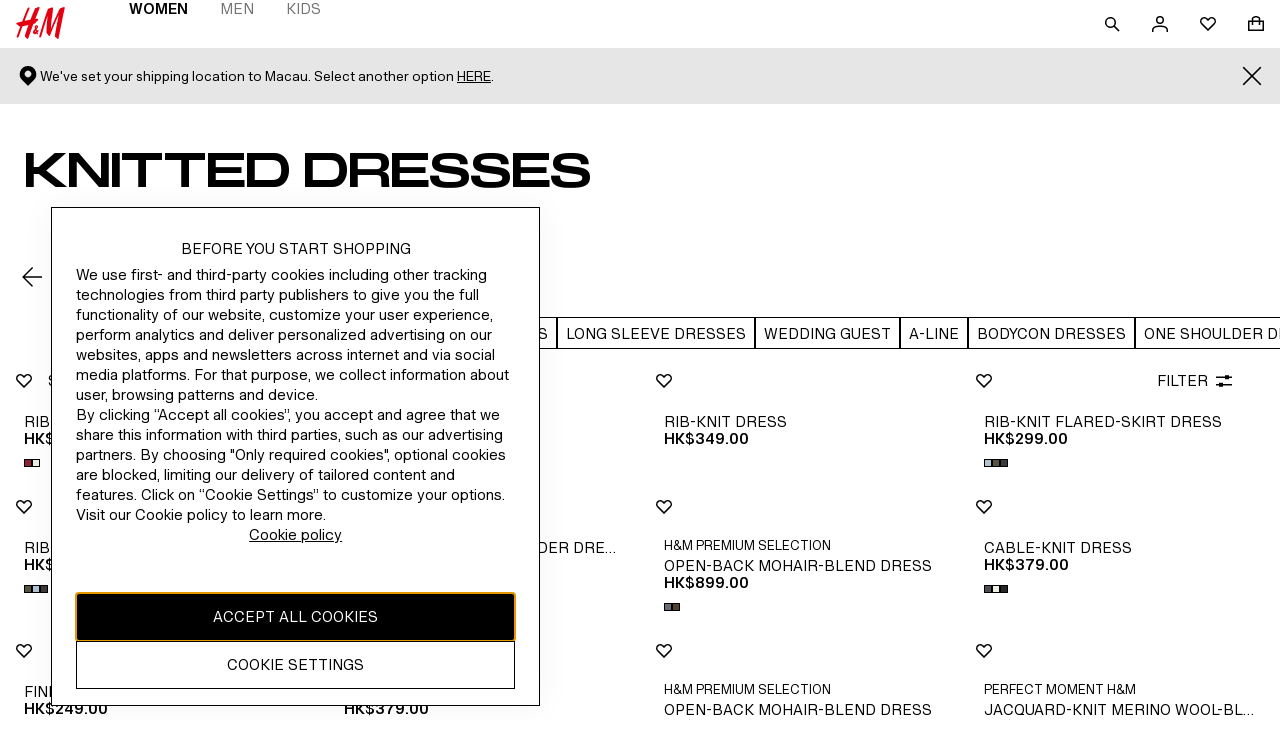

--- FILE ---
content_type: application/javascript
request_url: https://www2.hm.com/0CFAurxiS/ZF2dI2vG/w/7wu3w8OhawfaccON7J/QjNEdkQB/P2lC/L3JoZREB
body_size: 173507
content:
(function(){if(typeof Array.prototype.entries!=='function'){Object.defineProperty(Array.prototype,'entries',{value:function(){var index=0;const array=this;return {next:function(){if(index<array.length){return {value:[index,array[index++]],done:false};}else{return {done:true};}},[Symbol.iterator]:function(){return this;}};},writable:true,configurable:true});}}());(function(){vY();xrY();GrY();function xrY(){Wc=[+ ! +[]]+[+[]]-+ ! +[],AV=+ ! +[]+! +[]+! +[]+! +[]+! +[],EJ=+ ! +[]+! +[]+! +[]+! +[]+! +[]+! +[]+! +[],z4=[+ ! +[]]+[+[]]-+ ! +[]-+ ! +[],wY=! +[]+! +[]+! +[]+! +[],Lt=+ ! +[],SJ=+ ! +[]+! +[]+! +[]+! +[]+! +[]+! +[],gt=+ ! +[]+! +[]+! +[],Z2=[+ ! +[]]+[+[]]-[],IV=! +[]+! +[],Kl=+[];}var H9=function(){return ["\x61\x70\x70\x6c\x79","\x66\x72\x6f\x6d\x43\x68\x61\x72\x43\x6f\x64\x65","\x53\x74\x72\x69\x6e\x67","\x63\x68\x61\x72\x43\x6f\x64\x65\x41\x74"];};var r9=function(){dr=["\x6c\x65\x6e\x67\x74\x68","\x41\x72\x72\x61\x79","\x63\x6f\x6e\x73\x74\x72\x75\x63\x74\x6f\x72","\x6e\x75\x6d\x62\x65\x72"];};var mr=function(SK){if(SK===undefined||SK==null){return 0;}var Oz=SK["toLowerCase"]()["replace"](/[^0-9]+/gi,'');return Oz["length"];};var G3=function(){return lA.apply(this,[Ah,arguments]);};var VX=function(){return lA.apply(this,[nd,arguments]);};var Tw=function(HI){if(KB["document"]["cookie"]){try{var hm=""["concat"](HI,"=");var FN=KB["document"]["cookie"]["split"]('; ');for(var lS=0;lS<FN["length"];lS++){var sr=FN[lS];if(sr["indexOf"](hm)===0){var Xg=sr["substring"](hm["length"],sr["length"]);if(Xg["indexOf"]('~')!==-1||KB["decodeURIComponent"](Xg)["indexOf"]('~')!==-1){return Xg;}}}}catch(pN){return false;}}return false;};var DI=function(){return kz.apply(this,[T4,arguments]);};var qj=function(zN){return +zN;};var Gz=function(){return lA.apply(this,[GY,arguments]);};var k5;var KB;var rm=function(K3,NN){return K3<<NN;};var L9=function(){return (k5.sjs_se_global_subkey?k5.sjs_se_global_subkey.push(nI):k5.sjs_se_global_subkey=[nI])&&k5.sjs_se_global_subkey;};var LI=function(sX){return !sX;};var MN=function(Nr,W3){return Nr*W3;};var XA=function(pZ){return ~pZ;};var ZK=function(vr,cN){return vr<cN;};var JZ=function(mT){try{if(mT!=null&&!KB["isNaN"](mT)){var xN=KB["parseFloat"](mT);if(!KB["isNaN"](xN)){return xN["toFixed"](2);}}}catch(cA){}return -1;};var fv=function(){return KB["window"]["navigator"]["userAgent"]["replace"](/\\|"/g,'');};var lA=function XT(jZ,FT){var lz=XT;while(jZ!=kD){switch(jZ){case JD:{while(tr(s9,Qw)){if(rN(qT[B3[qw]],KB[B3[S9]])&&bS(qT,GA[B3[Qw]])){if(tK(GA,YA)){jK+=XT(wY,[Hg]);}return jK;}if(SI(qT[B3[qw]],KB[B3[S9]])){var vm=rZ[GA[qT[Qw]][Qw]];var rz=XT(Rc,[qT[S9],JS,vm,s9,zz(Hg,KS[GX(KS.length,S9)])]);jK+=rz;qT=qT[Qw];s9-=qm(U2,[rz]);}else if(SI(GA[qT][B3[qw]],KB[B3[S9]])){var vm=rZ[GA[qT][Qw]];var rz=XT.call(null,Rc,[Qw,m1,vm,s9,zz(Hg,KS[GX(KS.length,S9)])]);jK+=rz;s9-=qm(U2,[rz]);}else{jK+=XT(wY,[Hg]);Hg+=GA[qT];--s9;};++qT;}jZ+=jt;}break;case fY:{while(ZK(Hw,Sw[ng[Qw]])){SA()[Sw[Hw]]=LI(GX(Hw,HN))?function(){B9=[];XT.call(this,z2,[Sw]);return '';}:function(){var BA=Sw[Hw];var wm=SA()[BA];return function(WZ,zS,Jw,vK,wv){if(SI(arguments.length,Qw)){return wm;}var Dj=XT(QV,[WZ,zS,LI(LI(S9)),vK,m1]);SA()[BA]=function(){return Dj;};return Dj;};}();++Hw;}jZ+=LB;}break;case J6:{return BK(pV,[Ww]);}break;case J:{return tv;}break;case AE:{var GT=x1[MK];jZ+=pE;var zX=GX(GT.length,S9);}break;case H:{if(ZK(Y1,pK.length)){do{sA()[pK[Y1]]=LI(GX(Y1,KN))?function(){return qm.apply(this,[IV,arguments]);}:function(){var j3=pK[Y1];return function(g3,hv,XS){var wN=VX(g3,hv,LI(S9));sA()[j3]=function(){return wN;};return wN;};}();++Y1;}while(ZK(Y1,pK.length));}jZ=kD;}break;case Xh:{jZ=JD;var jK=zz([],[]);Hg=GX(hI,KS[GX(KS.length,S9)]);}break;case Vb:{while(tr(wr,Qw)){if(rN(RZ[Iv[qw]],KB[Iv[S9]])&&bS(RZ,Km[Iv[Qw]])){if(tK(Km,hj)){tv+=XT(wY,[w9]);}return tv;}tv+=XT(wY,[w9]);w9+=Km[RZ];--wr;;++RZ;}jZ+=T5;}break;case wJ:{return RN;}break;case bd:{if(bS(OX,Qw)){do{var UX=cT(GX(zz(OX,ST),KS[GX(KS.length,S9)]),Z1.length);var Ij=H1(bg,OX);var Ur=H1(Z1,UX);O9+=XT(wY,[UN(D1(XA(Ij),XA(Ur)),D1(Ij,Ur))]);OX--;}while(bS(OX,Qw));}jZ-=Sc;}break;case Tc:{jZ=Hc;while(tr(rI,Qw)){if(rN(Fz[US[qw]],KB[US[S9]])&&bS(Fz,Vm[US[Qw]])){if(tK(Vm,bv)){Sm+=XT(wY,[Gg]);}return Sm;}if(SI(Fz[US[qw]],KB[US[S9]])){var wZ=Sr[Vm[Fz[Qw]][Qw]];var zj=XT.call(null,Ah,[rI,Fz[S9],LI({}),wZ,N3,zz(Gg,KS[GX(KS.length,S9)])]);Sm+=zj;Fz=Fz[Qw];rI-=qm(QV,[zj]);}else if(SI(Vm[Fz][US[qw]],KB[US[S9]])){var wZ=Sr[Vm[Fz][Qw]];var zj=XT(Ah,[rI,Qw,gX,wZ,Nm,zz(Gg,KS[GX(KS.length,S9)])]);Sm+=zj;rI-=qm(QV,[zj]);}else{Sm+=XT(wY,[Gg]);Gg+=Vm[Fz];--rI;};++Fz;}}break;case pG:{if(SI(typeof Vm,US[OI])){Vm=bv;}var Sm=zz([],[]);Gg=GX(cX,KS[GX(KS.length,S9)]);jZ-=E;}break;case r6:{while(tr(VT,Qw)){if(rN(Ow[ng[qw]],KB[ng[S9]])&&bS(Ow,Eg[ng[Qw]])){if(tK(Eg,B9)){RN+=XT(wY,[qK]);}return RN;}if(SI(Ow[ng[qw]],KB[ng[S9]])){var cg=hA[Eg[Ow[Qw]][Qw]];var fN=XT.call(null,QV,[zz(qK,KS[GX(KS.length,S9)]),VT,D3,Ow[S9],cg]);RN+=fN;Ow=Ow[Qw];VT-=qm(Wc,[fN]);}else if(SI(Eg[Ow][ng[qw]],KB[ng[S9]])){var cg=hA[Eg[Ow][Qw]];var fN=XT.apply(null,[QV,[zz(qK,KS[GX(KS.length,S9)]),VT,LI(LI(S9)),Qw,cg]]);RN+=fN;VT-=qm(Wc,[fN]);}else{RN+=XT(wY,[qK]);qK+=Eg[Ow];--VT;};++Ow;}jZ=wJ;}break;case jY:{if(bS(zX,Qw)){do{var Dr=cT(GX(zz(zX,r3),KS[GX(KS.length,S9)]),Nv.length);var cz=H1(GT,zX);var Fj=H1(Nv,Dr);Ww+=XT(wY,[D1(UN(XA(cz),Fj),UN(XA(Fj),cz))]);zX--;}while(bS(zX,Qw));}jZ=J6;}break;case wY:{var gS=FT[Kl];if(YZ(gS,Fb)){return KB[OA[qw]][OA[S9]](gS);}else{gS-=OY;return KB[OA[qw]][OA[S9]][OA[Qw]](null,[zz(v3(gS,kj),bV),zz(cT(gS,Zl),G5)]);}jZ=kD;}break;case l5:{jZ=kD;return jK;}break;case mD:{qK=GX(fz,KS[GX(KS.length,S9)]);jZ=r6;}break;case QV:{var fz=FT[Kl];var VT=FT[Lt];var JK=FT[IV];var Ow=FT[gt];jZ=mD;var Eg=FT[wY];if(SI(typeof Eg,ng[OI])){Eg=B9;}var RN=zz([],[]);}break;case Rc:{var qT=FT[Kl];var W9=FT[Lt];var GA=FT[IV];jZ=Xh;var s9=FT[gt];var hI=FT[wY];if(SI(typeof GA,B3[OI])){GA=YA;}}break;case OV:{jZ-=cY;var OX=GX(bg.length,S9);}break;case p2:{return [lw,Xw(Rw),HT,Qw,Xw(OI),Xw(KN),Rw,DX,Xw(Nm),k1,Kw,Xw(RX),JS,Xw(KN),Qw,S9,k1,k1,Xw(OI),Xw(C3),k1,Kw,Xw(vS),OI,k1,S9,S9,Xw(NZ),kI,Xw(m1),OI,q3,Xw(S9),Xw(KN),Xw(k1),OI,OI,Qw,k1,Xw(IA),S9,kj,Xw(HT),Xw(S9),Xw(q3),vS,k1,Xw(m1),qw,KN,Xw(qw),lw,Xw(s3),s3,Xw(lw),HT,Xw(HT),SZ,Xw(SZ),lw,Xw(qw),HT,C3,Xw(Kw),Xw(OI),Xw(S9),Xw(OI),Ir,Xw(Rw),Qw,Ir,Xw(SZ),Xw(HT),IA,Kw,Xw(KN),Xw(qw),Xw(HN),Ag,Qw,Qw,qw,Xw(ES),n3,Xw(Rw),KN,Xw(Xm),Hv,Xw(SZ),qw,Xw(IA),m1,Qw,[OI],Xw(vS),n3,m1,qw,Xw(k1),SZ,Xw(qw),lw,Xw(YN),xT,kj,Xw(qw),Xw(KN),qw,IA,Xw(Ir),k1,Xw(lw),Kw,Xw(qw),VZ,Xw(LK),kj,k1,Xw(OI),Xw(C3),kj,KN,kj,Xw(OI),Xw(C3),Xw(Rw),P3,lw,[Qw],Xw(gA),LK,kj,S9,qw,Xw(C3),Xw(k1),Ag,k1,Xw(RX),LK,Xw(C3),lw,Xw(LK),ES,Ir,Xw(s3),Xw(CI),LK,C3,Xw(C3),Rw,Xw(SZ),SZ,qw,OI,HT,Xw(lw),S9,Xw(Kw),KN,Xw(KN),SZ,OI,Xw(HT),Xw(S9),Xw(kI),Ng,qw,Xw(V3),Ng,Xw(k3),RX,Kw,Xw(IA),s3,Xw(lm),s3,IA,Xw(KN),Xw(Rw),Xw(OI),S9,S9,OI,KN,Xw(k1),Xw(s3),gA,Xw(OI),S9,Xw(Rw),IA,qw,KN,Xw(KN),Kw,Xw(Ag),KN,Xw(OI),m1,Xw(q3),Xw(nZ),Ng,[Qw],Xw(qw),Rw,Xw(k1),Xw(LK),Xm,Xw(S9),Kw,Xw(pr),P3,lw,Xw(qw),Xw(k1),Xw(Kw),jS,Xw(Ag),Xw(OI),Ir,S9,Xw(KN),OI,Xw(IA),Mg,Xw(Ag),Ir,Xw(OK),Xw(OI),gA,Xw(Rw),Ir,Xw(k1),Xw(HT),Xw(Kw),q3,Xw(rr),[KN],Xw(lw),n3,Xw(HN),Xw(SZ),HN,Xw(OI),Xw(qw),Xw(dS),T1,Xw(HT),Ir,Xw(Ng),[KN],C3,HT,Xw(k1),lw];}break;case Hc:{return Sm;}break;case n2:{var Vz=FT[Kl];jZ+=Vc;Rg=function(Ug,Nw,Y3){return XT.apply(this,[gt,arguments]);};return nr(Vz);}break;case B4:{var RZ=FT[Kl];var Km=FT[Lt];var wr=FT[IV];var LS=FT[gt];if(SI(typeof Km,Iv[OI])){Km=hj;}var tv=zz([],[]);jZ+=Cl;w9=GX(LS,KS[GX(KS.length,S9)]);}break;case c6:{jZ=jD;var ZX=Qw;while(ZK(ZX,Kr.length)){var gj=H1(Kr,ZX);var hT=H1(Rg.hG,z9++);dg+=XT(wY,[UN(D1(XA(gj),XA(hT)),D1(gj,hT))]);ZX++;}}break;case Ah:{var rI=FT[Kl];var Fz=FT[Lt];jZ=pG;var xm=FT[IV];var Vm=FT[gt];var Tv=FT[wY];var cX=FT[AV];}break;case bc:{if(ZK(vA,Fw[Iv[Qw]])){do{nR()[Fw[vA]]=LI(GX(vA,IA))?function(){hj=[];XT.call(this,Nb,[Fw]);return '';}:function(){var lk=Fw[vA];var g8=nR()[lk];return function(cM,Q8,mL,jP){if(SI(arguments.length,Qw)){return g8;}var sH=XT.apply(null,[B4,[cM,Rw,mL,jP]]);nR()[lk]=function(){return sH;};return sH;};}();++vA;}while(ZK(vA,Fw[Iv[Qw]]));}jZ+=jb;}break;case GY:{var pK=FT[Kl];FL(pK[Qw]);jZ=H;var Y1=Qw;}break;case wD:{jZ+=ft;return [s3,Xw(HT),Ir,Xw(IA),Xw(S9),Xw(kI),V3,Qw,Xw(Ir),P3,Xw(UR),Hv,Xw(lw),Qw,Xw(S9),IA,Xw(OI),C3,Xw(qw),S9,HN,Xw(m1),Xw(KN),jS,Xw(HN),Xw(qw),Xw(OI),rr,Xw(S9),n3,Xw(Ok),S9,Xw(S9),Xw(C3),qw,OI,Rw,Xw(GW),pP,Xw(S9),Xw(m1),Ag,Xw(KN),Xw(SZ),Xw(KN),Xw(dS),Xw(S9),Ok,Xw(kj),Xw(OI),Xw(k1),Xw(m1),JS,Xw(kj),OI,Kw,Xw(IA),Xw(lw),gA,Xw(OI),Xw(qw),Xw(C3),kj,Xw(m1),Xw(qw),[Qw],Xw(vS),kI,Xw(HN),qw,Xw(Rw),S9,HT,Xw(qw),Xw(m1),IA,Xw(V3),lm,Xw(qw),k1,Kw,Xw(Hm),LK,n3,Xw(n3),Xw(HN),[Qw],Xw(nZ),P3,Xw(S9),KN,Xw(SZ),Qw,HT,Ag,Xw(q3),m1,Xw(k1),IA,Xw(Ir),IA,Xw(n3),ES,Xw(HT),k1,Xw(KN),Xw(Ir),lw,Qw,Xw(Rw),Xw(S9),Xw(IA),SZ,qw,HT,Xw(Ir),Xw(IA),Ir,Xw(Ir),IA,S9,Xw(m1),gA,Rw,Xw(Ir),OI,Qw,Xw(Rw),Xw(bU),DF,JS,S9,Xw(KN),q3,Xw(k1),SZ,Xw(l8),Hm,vS,k1,Xw(m1),Xw(Ok),Mg,KN,jp,kj,Xw(sn),Np,S9,KN,Xw(l8),jp,Rw,Xw(lw),IA,Xw(Ir),S9,kj,Xw(HT),S9,HT,SZ,Xw(n3),Xw(SZ),Xw(k1),Qw,Xw(s3),Kw,k1,KN,kj,Xw(OI),Xw(qw),Xw(SZ),Xw(ES),n3,SZ,Xw(lw),Ag,Qw,Xw(S9),Xw(Kw),KN,Kw,Xw(lw),IA,Xw(GW),T1,Xw(k1),Xw(Rw),GW,IA,Qw,S9,KN,Xw(l8),Tp,HN,Xw(S9),SZ,Xw(Ir),IA,qw,Xw(l8),Zf,Xw(HT),Xw(kj),S9,S9,OI,KN,Xw(k1),Xw(S9),Xw(cW),tk,OI,Xw(JF),Np,HT,Xw(k1),Qw,Xw(Gs),l8,Xw(KN),Xw(tk),tk,Xw(IA),SZ,Xw(KN),Xw(qw),Ir,qw,SZ,Xw(Kw),lw,Ng,Xw(HT),Xw(Rw),Ir,Xw(Rw),Kw,Xw(S9),qw,Rw,Xw(V3),dS,Xw(pr),kI,Xw(HN),Xw(qw),Rw,Qw,IA,Xw(Nm),LW,Xw(s3),SZ,OI,Xw(Rw),S9,kj,Xw(HT),Xw(Tp),Qw,OI,Xw(IA),m1,qw,Xw(k1),SZ,Xw(lm),n3,HN,Xw(SZ),Xw(qw),lw,Xw(T1),NZ,Xw(k1),Xw(GW),gA,Xw(OI),S9,Xw(Rw),IA,qw,KN,Xw(LW),JS,m1,Xw(jS),lw,Xw(k1),HT,C3,Xw(KN),OI];}break;case jD:{jZ+=Zt;return dg;}break;case pb:{jZ=kD;return XT(n2,[O9]);}break;case T4:{Lm=[Xw(C3),C3,Xw(SZ),[kj],m1,[m1],S9,Ir,Xw(IA),Xw(Kw),qw,Xw(s3),[Qw],Xw(KN),Xw(Xm),kI,lw,Xw(n3),Xw(S9),Xw(q3),Xw(qw),lw,Xw(Ng),pr,Xw(HT),SZ,Xw(SZ),k1,Kw,Xw(S9),Xw(V3),UR,Xw(RX),n3,HN,Xw(SZ),[S9],Kw,Xw(Rw),Kw,Xw(HN),Xw(OI),m1,Xw(kj),kj,Xw(xF),LK,Xw(Rw),Qw,Xw(qw),KN,Xw(xF),CI,Ag,Xw(Rw),qw,Xw(qw),Xw(OI),Xw(Rw),k1,Xw(kj),S9,Xw(S9),Xw(Rw),jS,Xw(C3),HT,Xw(SZ),S9,Xw(Rw),S9,[kj],S9,kj,Xw(k1),Xw(OI),n3,Xw(n3),S9,Xw(KN),OI,Xw(Ir),Kw,Xw(qw),Xw(HN),Kw,HT,Xw(k1),lw,Xw(KN),Xw(qw),Xw(SZ),lw,Xw(lw),IA,Xw(kj),Ir,HN,Xw(S9),Qw,Xw(k1),Xw(qw),[HN],C3,Xw(Kw),KN,Xw(n3),Xw(SZ),m1,[Rw],Xw(m1),k1,Xw(kj),Xw(C8),P3,m1,[Rw],Xw(HT),Ag,Xw(kI),gA,Xw(k1),IA,Xw(s3),n3,Xw(lw),Xw(Ir),nZ,Xw(C3),Xw(Kw),k1,Hv,Xw(lw),Qw,Xw(S9),IA,Xw(lw),Ir,S9,Xw(m1),S9,SZ,SZ,S9,Xw(KN),S9,KN,Xw(qw),C3,Xw(KN),qw,Xw(HT),Xw(S9),Xw(HN),Ag,Xw(SZ),Xw(Kw),Xw(S9),nZ,Xw(IA),Xw(IA),k1,Xw(kj),S9,IA,Xw(IA),IA,IA,[IA],KN,KN,Xw(Rw),IA,Xw(HT),m1,Xw(q3),Kw,Xw(qw),S9,Ir,Xw(lm),[Qw],cP,S9,Xw(S9),Xw(xT),q3,C8,Xw(lw),C3,SZ,Xw(SZ),Xw(hF),Tp,Xw(qw),Rw,Qw,Xw(Gs),sn,S9,Xw(n3),qw,SZ,Xw(kO),sn,Xw(kj),Ir,Xw(s3),Xw(mU),mU,n3,Xw(s3),qw,Qw,Xw(S9),S9,Xw(S9),k1,xT,Xw(RX),LK,Xw(S9),Xw(xF),Xw(lw),xF,Xw(nk),IA,Qw,S9,SZ,UR,Xw(YN),xF,n3,Xw(Ng),Hm,Xw(IA),Xw(Kw),Xw(nZ),GW,ES,S9,Xw(P3),OI,Xw(pP),bU,Xw(cW),vS,Xw(SZ),Ng,Xw(Ng),Xw(s3),Xw(OI),UR,Xw(vS),Xw(k1),GW,lw,Xw(IA),Xw(lm),Xw(qw),Xw(m1),IA,Xw(Xm),nZ,Qw,P3,[S9],Xw(n3),ES,Xw(HT),k1,[m1],Qw,Xw(Rw),Xw(S9),qw,Kw,Xw(qw),Xw(m1),Xw(P3),gA,HT,Xw(Ir),Xw(JS),LK,n3,Xw(n3),Xw(OI),P3,Xw(dS),C8,Xw(DF),pr,k1,qw,Xw(HN),GW,k1,[SZ],n3,Xw(KN),OI,Xw(nk),Ng,Xw(HT),Xw(Rw),[HN]];jZ=kD;}break;case Nb:{var Fw=FT[Kl];jZ+=JG;var vA=Qw;}break;case YG:{jZ+=Rt;if(ZK(Sq,vQ.length)){do{kn()[vQ[Sq]]=LI(GX(Sq,HT))?function(){return qm.apply(this,[Nb,arguments]);}:function(){var AH=vQ[Sq];return function(cO,vO){var RR=vf.call(null,cO,vO);kn()[AH]=function(){return RR;};return RR;};}();++Sq;}while(ZK(Sq,vQ.length));}}break;case EJ:{YA=[OI,Xw(SZ),qw,KN,Xw(T1),nZ,k3,Qw,Xw(OI),Xw(HT),Xw(C3),IA,Xw(qw),lw,[Qw],OI,Xw(Xm),T1,Xw(qw),Xw(OI),KN,Xw(k1),Xw(qw),lw,Xw(JS),JS,Xw(KN),OI,Xw(Ir),Kw,Xw(qw),Xw(jS),nZ,Xw(HN),Xw(OI),n3,Xw(lw),m1,Xw(k1),s3,Xw(s3),Xw(vS),Xm,Xw(IA),S9,kj,Xw(HT),Xw(S9),Xw(qw),lw,[Qw],OI,Xw(V3),xT,Xw(S9),Xw(KN),S9,Xw(S9),C3,S9,C8,s3,Xw(s3),Xw(bU),JS,Ng,Qw,Xw(C3),Xw(HT),lw,Xw(l8),Hm,vS,k1,Xw(m1),Xw(Ok),Mg,KN,m1,S9,Xw(Rw),C3,Xw(HN),n3,Xw(lw),qw,Xw(IA),Ir,OI,Xw(m1),OI,KN,KN,Xw(HT),Xw(SZ),lw,Xw(gA),CI,Xw(Ag),Qw,Qw,OI,Qw,Xw(pP),V3,Xw(Ir),k1,Kw,Xw(NZ),LK,kj,S9,Xw(lw),k1,Xw(k1),IA,Xw(Ir),IA,Xw(Rw),IA,Xw(KN),Xw(C3),kj,Qw,[m1],Xw(m1),HT,Xw(HT),k1,Xw(KN),HN,Xw(SZ),Xw(Kw),q3,Xw(Kw),Xw(gA),NZ,Xw(rr),Qw,Qw,Xw(OI),kj,S9,Xw(GU),Ng,Xw(HT),Xw(Rw),Ir,Xw(Rw),Kw,Xw(S9),KN,Xw(Ir),k1,Xw(kj),Rw,OI,Xw(pR),OI,lw,Xw(n3),Xw(S9),Xw(OI),Xw(Kw),q3,Xw(k1),qw,Xw(IA),m1,Qw,S9,Xw(n3),Ir,qw,Xw(xF),s3,C3,Xw(SZ),m1,S9,Xw(n3),HN,OI,n3,Xw(C3),Xw(lw),k1,KN,[m1],KN,Ag,Kw,Xw(Rw),Xw(Rw),Xw(gA),HT,Xw(OI),Xw(C3),Xw(OI),Rw,Xw(qw),Rw,Qw,Xw(vS),P3,Xw(HT),IA,Kw,Xw(KN),Xw(qw),CI,Xw(KN),Rw,KN,Xw(Cf),Hm,vS,Xw(Rw),P3,Xw(q3),IA,Xw(qw),IA,Xw(Rw),qw,HT,Xw(Rw),S9,kj,Xw(HT)];jZ+=g4;}break;case DB:{jZ-=Qc;for(var hL=Qw;ZK(hL,ck[US[Qw]]);++hL){nq()[ck[hL]]=LI(GX(hL,m1))?function(){bv=[];XT.call(this,ft,[ck]);return '';}:function(){var MW=ck[hL];var Bn=nq()[MW];return function(gQ,Dk,zs,YW,jL,gp){if(SI(arguments.length,Qw)){return Bn;}var S0=XT.call(null,Ah,[gQ,Dk,hF,Qk,RX,gp]);nq()[MW]=function(){return S0;};return S0;};}();}}break;case Z:{jZ-=Nb;return [[Xw(k1),Qw,Xw(ES),lw,IA,S9,Xw(kj),Kw,Xw(S9)],[],[],[Xw(kj),Kw,Xw(S9)],[],[nk,Xw(Rw),S9]];}break;case gt:{var ML=FT[Kl];jZ+=DG;var AM=FT[Lt];var fs=FT[IV];var dg=zz([],[]);var z9=cT(GX(ML,KS[GX(KS.length,S9)]),LK);var Kr=Yk[fs];}break;case pY:{var ST=FT[Kl];jZ=OV;var lP=FT[Lt];var GH=FT[IV];var Z1=Yk[P3];var O9=zz([],[]);var bg=Yk[GH];}break;case Wh:{mQ=[[CI,lw,Xw(n3),HT,Xw(VZ),lw,n3,Xw(Rw),Kw],[Xw(Ag),Xw(OI),qw,m1,Xw(k1),IA,Xw(Ir),IA],[],[],[],[],[],[],[Xw(k1),IA,Xw(Ir)],[],[Xw(Ir),T1,Xw(k1),Xw(Rw)],[Qw,Xw(Ag),Kw,Xw(qw)],[Ir,Xw(Rw),Kw,Xw(S9)],[Xw(SZ),Xw(Ag),Xw(OI)],[Xw(KN),Xw(Ir),lw],[],[]];jZ-=wb;}break;case K4:{jZ-=zV;for(var YU=Qw;ZK(YU,OP[fL()[Rp(Qw)](T1,LI(LI(S9)),EM,z8)]);YU=zz(YU,S9)){(function(){var Mm=OP[YU];var VQ=ZK(YU,Eq);KS.push(Jn);var FW=VQ?fL()[Rp(S9)](LO,LI(LI(S9)),hF,vF):sA()[gH(Qw)].call(null,Qs,ms,C8);var ps=VQ?KB[sA()[gH(S9)](x8,tf,LI(LI(S9)))]:KB[kn()[Sp(Qw)](rk,lH)];var qf=zz(FW,Mm);k5[qf]=function(){var HP=ps(dR(Mm));k5[qf]=function(){return HP;};return HP;};KS.pop();}());}}break;case YJ:{jZ+=Sc;KS.pop();}break;case ft:{jZ=DB;var ck=FT[Kl];}break;case JJ:{jZ+=Pl;return [[Xw(xF),Ir,HT,Xw(HT),SZ,Xw(SZ),lw,Xw(qw),HT,Xw(V3),LK,Xw(C3),OI,S9,IA,Xw(nk),Xm],[],[],[],[],[],[],[],[],[],[],[],[],[],[Xw(kj),Kw,Xw(S9)]];}break;case nd:{var MK=FT[Kl];var r3=FT[Lt];var WU=FT[IV];jZ+=C5;var Nv=x1[L8];var Ww=zz([],[]);}break;case z2:{var Sw=FT[Kl];var Hw=Qw;jZ+=Q4;}break;case kt:{jZ=K4;var OP=FT[Kl];var Eq=FT[Lt];KS.push(Kq);var dR=kz(Rc,[]);}break;case U2:{return [[n3,Xw(Ir),KN]];}break;case k4:{var vQ=FT[Kl];q8(vQ[Qw]);jZ=YG;var Sq=Qw;}break;}}};var JO=function RL(UU,hR){'use strict';var Aq=RL;switch(UU){case U2:{return this;}break;case Cl:{var nf=hR[Kl];KS.push(jQ);var W8;return W8=qm(z2,[sA()[gH(k3)].call(null,jp,AT,Qk),nf]),KS.pop(),W8;}break;case qd:{return this;}break;case EY:{return this;}break;case AV:{var kU;KS.push(Ss);return kU=SI(typeof C0()[KW(LO)],zz([],[][[]]))?C0()[KW(C3)](WQ,Xm,qQ):C0()[KW(Mn)](cs,V3,Lq),KS.pop(),kU;}break;case Y6:{var A0=hR[Kl];KS.push(rO);var fW=KB[SI(typeof kn()[Sp(Ag)],'undefined')?kn()[Sp(HT)](qO,FQ):kn()[Sp(HN)](DF,bF)](A0);var QF=[];for(var Ak in fW)QF[kn()[Sp(qw)].call(null,pp,Ys)](Ak);QF[nq()[fO(k1)](HT,DM,GW,DX,LI(LI(S9)),ZO)]();var RP;return RP=function Cs(){KS.push(FO);for(;QF[fL()[Rp(Qw)](UR,LI(LI({})),EM,Yd)];){var TQ=QF[rN(typeof sA()[gH(Kw)],zz('',[][[]]))?sA()[gH(Mn)].apply(null,[Wn,ZT,Ir]):sA()[gH(KN)](jS,YM,Tp)]();if(SL(TQ,fW)){var GQ;return Cs[rN(typeof fL()[Rp(C8)],'undefined')?fL()[Rp(lw)](Zf,LI(LI(S9)),gA,xg):fL()[Rp(Kw)](LI(S9),Ag,c0,T0)]=TQ,Cs[rN(typeof fL()[Rp(JS)],zz([],[][[]]))?fL()[Rp(T1)](m1,LW,Xf,fZ):fL()[Rp(Kw)].call(null,LI([]),Tp,sf,zf)]=LI(S9),KS.pop(),GQ=Cs,GQ;}}Cs[fL()[Rp(T1)](LI(LI(S9)),YN,Xf,fZ)]=LI(zL[C8]);var TR;return KS.pop(),TR=Cs,TR;},KS.pop(),RP;}break;case Z2:{KS.push(NP);this[fL()[Rp(T1)](JF,Qw,Xf,tN)]=LI(Qw);var pF=this[SI(typeof C0()[KW(m1)],zz([],[][[]]))?C0()[KW(C3)](Tn,Mn,wU):C0()[KW(nk)](CQ,GW,Sf)][Qw][SI(typeof fL()[Rp(Qw)],'undefined')?fL()[Rp(Kw)].call(null,RX,D3,k0,tO):fL()[Rp(pr)](LI([]),GU,kP,VP)];if(SI(C0()[KW(T1)](TW,l8,Ag),pF[fL()[Rp(vS)].apply(null,[LI(LI(Qw)),Np,Gp,cF])]))throw pF[CU()[NL(Rw)].call(null,Tp,S8,OI,OI)];var zP;return zP=this[sA()[gH(Hv)].call(null,wQ,BP,k3)],KS.pop(),zP;}break;case N4:{var gR=hR[Kl];KS.push(Yq);var VH;return VH=gR&&tK(sA()[gH(s3)].call(null,K0,bZ,LI(S9)),typeof KB[kn()[Sp(IA)].apply(null,[Wn,qr])])&&SI(gR[kn()[Sp(S9)](pH,NI)],KB[kn()[Sp(IA)].call(null,Wn,qr)])&&rN(gR,KB[kn()[Sp(IA)].call(null,Wn,qr)][C0()[KW(Qw)].call(null,vs,kI,HT)])?SI(typeof fL()[Rp(m1)],'undefined')?fL()[Rp(Kw)].apply(null,[ES,Kw,WH,hF]):fL()[Rp(pP)].call(null,Fq,n3,Ws,II):typeof gR,KS.pop(),VH;}break;case C6:{var QO=hR[Kl];return typeof QO;}break;case Kl:{var IQ=hR[Kl];var r0=hR[Lt];var jn=hR[IV];KS.push(kR);IQ[r0]=jn[fL()[Rp(lw)].call(null,k3,DX,gA,M8)];KS.pop();}break;case z2:{var fU=hR[Kl];var Ek=hR[Lt];var qH=hR[IV];return fU[Ek]=qH;}break;case SJ:{var xM=hR[Kl];var N8=hR[Lt];var Sk=hR[IV];KS.push(If);try{var WL=KS.length;var I8=LI([]);var d8;return d8=qm(z2,[fL()[Rp(vS)](kI,sn,Gp,qk),sA()[gH(dS)].apply(null,[S9,Bg,NZ]),SI(typeof CU()[NL(HN)],zz([],[][[]]))?CU()[NL(qw)](SR,Ps,Ps,tF):CU()[NL(Rw)](Tp,IH,LW,OI),xM.call(N8,Sk)]),KS.pop(),d8;}catch(ds){KS.splice(GX(WL,S9),Infinity,If);var np;return np=qm(z2,[fL()[Rp(vS)](OI,Nm,Gp,qk),C0()[KW(T1)].call(null,OF,LW,Ag),SI(typeof CU()[NL(n3)],zz(sA()[gH(HN)](lw,Yd,Np),[][[]]))?CU()[NL(qw)](pq,q3,JS,vL):CU()[NL(Rw)](Tp,IH,NH,OI),ds]),KS.pop(),np;}KS.pop();}break;case Ql:{return this;}break;case s4:{var P8=hR[Kl];var g0;KS.push(An);return g0=qm(z2,[sA()[gH(k3)].apply(null,[jp,R2,gX]),P8]),KS.pop(),g0;}break;case Hd:{return this;}break;case r5:{return this;}break;case G6:{KS.push(Js);var zF;return zF=C0()[KW(Mn)].call(null,gk,pR,Lq),KS.pop(),zF;}break;case lG:{var qR=hR[Kl];KS.push(Fm);var sL=KB[kn()[Sp(HN)](DF,JU)](qR);var DW=[];for(var Xs in sL)DW[kn()[Sp(qw)](pp,Mr)](Xs);DW[nq()[fO(k1)].apply(null,[HT,DM,Hm,Cf,pP,BP])]();var dF;return dF=function dO(){KS.push(CR);for(;DW[fL()[Rp(Qw)](LI([]),pR,EM,vI)];){var wq=DW[sA()[gH(Mn)](Wn,Mw,Xm)]();if(SL(wq,sL)){var lp;return dO[fL()[Rp(lw)].apply(null,[jS,GU,gA,TY])]=wq,dO[fL()[Rp(T1)].apply(null,[N3,JS,Xf,Vw])]=LI(S9),KS.pop(),lp=dO,lp;}}dO[fL()[Rp(T1)](LI(LI(S9)),LI({}),Xf,Vw)]=LI(Qw);var SW;return KS.pop(),SW=dO,SW;},KS.pop(),dF;}break;case wh:{KS.push(lQ);this[fL()[Rp(T1)].call(null,vS,dP,Xf,mN)]=LI(Qw);var JH=this[rN(typeof C0()[KW(xF)],zz([],[][[]]))?C0()[KW(nk)].apply(null,[dq,ES,Sf]):C0()[KW(C3)](SM,LI([]),hM)][Qw][fL()[Rp(pr)].apply(null,[Hm,n3,kP,hk])];if(SI(C0()[KW(T1)].call(null,EZ,LW,Ag),JH[fL()[Rp(vS)].apply(null,[LK,Ag,Gp,v8])]))throw JH[CU()[NL(Rw)].call(null,Tp,Jf,SQ,OI)];var KQ;return KQ=this[sA()[gH(Hv)](wQ,rw,qw)],KS.pop(),KQ;}break;case DG:{var fH=hR[Kl];KS.push(YO);var nH;return nH=fH&&tK(sA()[gH(s3)](K0,kp,LI(LI({}))),typeof KB[SI(typeof kn()[Sp(pH)],'undefined')?kn()[Sp(HT)](zn,js):kn()[Sp(IA)](Wn,IO)])&&SI(fH[kn()[Sp(S9)](pH,Cn)],KB[kn()[Sp(IA)](Wn,IO)])&&rN(fH,KB[kn()[Sp(IA)](Wn,IO)][C0()[KW(Qw)](jH,gX,HT)])?fL()[Rp(pP)](pR,LI({}),Ws,mR):typeof fH,KS.pop(),nH;}break;case I:{var Bq=hR[Kl];return typeof Bq;}break;case dd:{var sO=hR[Kl];var Zp=hR[Lt];var w0=hR[IV];KS.push(j0);sO[Zp]=w0[SI(typeof fL()[Rp(OI)],zz([],[][[]]))?fL()[Rp(Kw)].apply(null,[Kw,ZR,mH,Qn]):fL()[Rp(lw)].call(null,SQ,rq,gA,EH)];KS.pop();}break;case dE:{var rF=hR[Kl];var HR=hR[Lt];var Df=hR[IV];return rF[HR]=Df;}break;}};var GR=function(){return kz.apply(this,[nd,arguments]);};var GX=function(df,OO){return df-OO;};var Kl,IV,Lt,wY,AV,SJ,z4,Wc,EJ,gt,Z2;var Tk=function(MU){return KB["unescape"](KB["encodeURIComponent"](MU));};var XO=function(bq){var kf=1;var dM=[];var Zk=KB["Math"]["sqrt"](bq);while(kf<=Zk&&dM["length"]<6){if(bq%kf===0){if(bq/kf===kf){dM["push"](kf);}else{dM["push"](kf,bq/kf);}}kf=kf+1;}return dM;};var Lf=function(){Iv=["\x6c\x65\x6e\x67\x74\x68","\x41\x72\x72\x61\x79","\x63\x6f\x6e\x73\x74\x72\x75\x63\x74\x6f\x72","\x6e\x75\x6d\x62\x65\x72"];};var tr=function(Ms,wH){return Ms>wH;};var tK=function(IP,H0){return IP==H0;};var D1=function(dH,lR){return dH|lR;};var Pp=function Vn(Ns,sp){'use strict';var Ap=Vn;switch(Ns){case Vb:{var rP=function(hU,xU){KS.push(Hp);if(LI(N0)){for(var UW=Qw;ZK(UW,rk);++UW){if(ZK(UW,xF)||SI(UW,pr)||SI(UW,gA)||SI(UW,SQ)){Vs[UW]=Xw(S9);}else{Vs[UW]=N0[SI(typeof fL()[Rp(KN)],zz([],[][[]]))?fL()[Rp(Kw)].call(null,Tp,LI({}),jH,AP):fL()[Rp(Qw)].apply(null,[xT,GW,EM,Cm])];N0+=KB[sA()[gH(IA)].call(null,XH,n8,vS)][CU()[NL(OI)].call(null,FH,Pk,SO,HN)](UW);}}}var jW=sA()[gH(HN)](lw,Y0,GU);for(var YP=Qw;ZK(YP,hU[fL()[Rp(Qw)](Mg,fk,EM,Cm)]);YP++){var As=hU[fL()[Rp(kj)].apply(null,[rq,rq,zH,mK])](YP);var Rs=UN(v3(xU,SZ),k5[SI(typeof kn()[Sp(Kw)],'undefined')?kn()[Sp(HT)](PW,Nn):kn()[Sp(s3)](Qs,h8)]());xU*=k5[fL()[Rp(n3)].call(null,bU,LI([]),T1,hO)]();xU&=zL[OI];xU+=zL[C3];xU&=zL[KN];var Ik=Vs[hU[C0()[KW(n3)].apply(null,[QW,C8,gF])](YP)];if(SI(typeof As[kn()[Sp(ES)].apply(null,[p0,En])],rN(typeof sA()[gH(q3)],'undefined')?sA()[gH(s3)](K0,EU,LI(S9)):sA()[gH(KN)].apply(null,[IW,TL,jS]))){var fF=As[kn()[Sp(ES)].call(null,p0,En)](Qw);if(bS(fF,xF)&&ZK(fF,rk)){Ik=Vs[fF];}}if(bS(Ik,Qw)){var tR=cT(Rs,N0[rN(typeof fL()[Rp(qw)],zz([],[][[]]))?fL()[Rp(Qw)](LI(LI({})),Mg,EM,Cm):fL()[Rp(Kw)].apply(null,[LI({}),LI({}),gk,rH])]);Ik+=tR;Ik%=N0[fL()[Rp(Qw)](Hv,UR,EM,Cm)];As=N0[Ik];}jW+=As;}var I0;return KS.pop(),I0=jW,I0;};var lL=function(HU){var AF=[0x428a2f98,0x71374491,0xb5c0fbcf,0xe9b5dba5,0x3956c25b,0x59f111f1,0x923f82a4,0xab1c5ed5,0xd807aa98,0x12835b01,0x243185be,0x550c7dc3,0x72be5d74,0x80deb1fe,0x9bdc06a7,0xc19bf174,0xe49b69c1,0xefbe4786,0x0fc19dc6,0x240ca1cc,0x2de92c6f,0x4a7484aa,0x5cb0a9dc,0x76f988da,0x983e5152,0xa831c66d,0xb00327c8,0xbf597fc7,0xc6e00bf3,0xd5a79147,0x06ca6351,0x14292967,0x27b70a85,0x2e1b2138,0x4d2c6dfc,0x53380d13,0x650a7354,0x766a0abb,0x81c2c92e,0x92722c85,0xa2bfe8a1,0xa81a664b,0xc24b8b70,0xc76c51a3,0xd192e819,0xd6990624,0xf40e3585,0x106aa070,0x19a4c116,0x1e376c08,0x2748774c,0x34b0bcb5,0x391c0cb3,0x4ed8aa4a,0x5b9cca4f,0x682e6ff3,0x748f82ee,0x78a5636f,0x84c87814,0x8cc70208,0x90befffa,0xa4506ceb,0xbef9a3f7,0xc67178f2];var D0=0x6a09e667;var kL=0xbb67ae85;var Lk=0x3c6ef372;var Pm=0xa54ff53a;var X0=0x510e527f;var wF=0x9b05688c;var gq=0x1f83d9ab;var vR=0x5be0cd19;var tL=Tk(HU);var Ls=tL["length"]*8;tL+=KB["String"]["fromCharCode"](0x80);var x0=tL["length"]/4+2;var NM=KB["Math"]["ceil"](x0/16);var On=new (KB["Array"])(NM);for(var wL=0;wL<NM;wL++){On[wL]=new (KB["Array"])(16);for(var Hk=0;Hk<16;Hk++){On[wL][Hk]=tL["charCodeAt"](wL*64+Hk*4)<<24|tL["charCodeAt"](wL*64+Hk*4+1)<<16|tL["charCodeAt"](wL*64+Hk*4+2)<<8|tL["charCodeAt"](wL*64+Hk*4+3)<<0;}}var EW=Ls/KB["Math"]["pow"](2,32);On[NM-1][14]=KB["Math"]["floor"](EW);On[NM-1][15]=Ls;for(var EQ=0;EQ<NM;EQ++){var Rm=new (KB["Array"])(64);var rf=D0;var L0=kL;var ZF=Lk;var XW=Pm;var J8=X0;var JM=wF;var fq=gq;var b0=vR;for(var R8=0;R8<64;R8++){var mk=void 0,dW=void 0,YF=void 0,Vk=void 0,gP=void 0,KU=void 0;if(R8<16)Rm[R8]=On[EQ][R8];else{mk=PR(Rm[R8-15],7)^PR(Rm[R8-15],18)^Rm[R8-15]>>>3;dW=PR(Rm[R8-2],17)^PR(Rm[R8-2],19)^Rm[R8-2]>>>10;Rm[R8]=Rm[R8-16]+mk+Rm[R8-7]+dW;}dW=PR(J8,6)^PR(J8,11)^PR(J8,25);YF=J8&JM^~J8&fq;Vk=b0+dW+YF+AF[R8]+Rm[R8];mk=PR(rf,2)^PR(rf,13)^PR(rf,22);gP=rf&L0^rf&ZF^L0&ZF;KU=mk+gP;b0=fq;fq=JM;JM=J8;J8=XW+Vk>>>0;XW=ZF;ZF=L0;L0=rf;rf=Vk+KU>>>0;}D0=D0+rf;kL=kL+L0;Lk=Lk+ZF;Pm=Pm+XW;X0=X0+J8;wF=wF+JM;gq=gq+fq;vR=vR+b0;}return [D0>>24&0xff,D0>>16&0xff,D0>>8&0xff,D0&0xff,kL>>24&0xff,kL>>16&0xff,kL>>8&0xff,kL&0xff,Lk>>24&0xff,Lk>>16&0xff,Lk>>8&0xff,Lk&0xff,Pm>>24&0xff,Pm>>16&0xff,Pm>>8&0xff,Pm&0xff,X0>>24&0xff,X0>>16&0xff,X0>>8&0xff,X0&0xff,wF>>24&0xff,wF>>16&0xff,wF>>8&0xff,wF&0xff,gq>>24&0xff,gq>>16&0xff,gq>>8&0xff,gq&0xff,vR>>24&0xff,vR>>16&0xff,vR>>8&0xff,vR&0xff];};var Qq=function(){var zW=fv();var P0=-1;if(zW["indexOf"]('Trident/7.0')>-1)P0=11;else if(zW["indexOf"]('Trident/6.0')>-1)P0=10;else if(zW["indexOf"]('Trident/5.0')>-1)P0=9;else P0=0;return P0>=9;};var Uq=function(){var GL=mW();var HL=KB["Object"]["prototype"]["hasOwnProperty"].call(KB["Navigator"]["prototype"],'mediaDevices');var Bk=KB["Object"]["prototype"]["hasOwnProperty"].call(KB["Navigator"]["prototype"],'serviceWorker');var O0=! !KB["window"]["browser"];var UP=typeof KB["ServiceWorker"]==='function';var wf=typeof KB["ServiceWorkerContainer"]==='function';var AL=typeof KB["frames"]["ServiceWorkerRegistration"]==='function';var B0=KB["window"]["location"]&&KB["window"]["location"]["protocol"]==='http:';var Gf=GL&&(!HL||!Bk||!UP||!O0||!wf||!AL)&&!B0;return Gf;};var mW=function(){var XL=fv();var s8=/(iPhone|iPad).*AppleWebKit(?!.*(Version|CriOS))/i["test"](XL);var jF=KB["navigator"]["platform"]==='MacIntel'&&KB["navigator"]["maxTouchPoints"]>1&&/(Safari)/["test"](XL)&&!KB["window"]["MSStream"]&&typeof KB["navigator"]["standalone"]!=='undefined';return s8||jF;};var Y8=function(rs){var qL=KB["Math"]["floor"](KB["Math"]["random"]()*100000+10000);var cQ=KB["String"](rs*qL);var mO=0;var zk=[];var FR=cQ["length"]>=18?true:false;while(zk["length"]<6){zk["push"](KB["parseInt"](cQ["slice"](mO,mO+2),10));mO=FR?mO+3:mO+2;}var KP=Ff(zk);return [qL,KP];};var MH=function(FU){if(FU===null||FU===undefined){return 0;}var MF=function Yf(W0){return FU["toLowerCase"]()["includes"](W0["toLowerCase"]());};var d0=0;(WW&&WW["fields"]||[])["some"](function(QL){var BW=QL["type"];var DH=QL["labels"];if(DH["some"](MF)){d0=Qf[BW];if(QL["extensions"]&&QL["extensions"]["labels"]&&QL["extensions"]["labels"]["some"](function(bO){return FU["toLowerCase"]()["includes"](bO["toLowerCase"]());})){d0=Qf[QL["extensions"]["type"]];}return true;}return false;});return d0;};var kW=function(wO){if(wO===undefined||wO==null){return false;}var Qm=function CH(SU){return wO["toLowerCase"]()===SU["toLowerCase"]();};return wk["some"](Qm);};var Us=function(xR){try{var nQ=new (KB["Set"])(KB["Object"]["values"](Qf));return xR["split"](';')["some"](function(BU){var Rf=BU["split"](',');var qs=KB["Number"](Rf[Rf["length"]-1]);return nQ["has"](qs);});}catch(XR){return false;}};var tH=function(Oq){var SH='';var hf=0;if(Oq==null||KB["document"]["activeElement"]==null){return qm(z2,["elementFullId",SH,"elementIdType",hf]);}var bW=['id','name','for','placeholder','aria-label','aria-labelledby'];bW["forEach"](function(m8){if(!Oq["hasAttribute"](m8)||SH!==''&&hf!==0){return;}var Kf=Oq["getAttribute"](m8);if(SH===''&&(Kf!==null||Kf!==undefined)){SH=Kf;}if(hf===0){hf=MH(Kf);}});return qm(z2,["elementFullId",SH,"elementIdType",hf]);};var Op=function(Z0){var KO;if(Z0==null){KO=KB["document"]["activeElement"];}else KO=Z0;if(KB["document"]["activeElement"]==null)return -1;var RU=KO["getAttribute"]('name');if(RU==null){var ks=KO["getAttribute"]('id');if(ks==null)return -1;else return GF(ks);}return GF(RU);};var n0=function(xk){var q0=-1;var YQ=[];if(! !xk&&typeof xk==='string'&&xk["length"]>0){var lU=xk["split"](';');if(lU["length"]>1&&lU[lU["length"]-1]===''){lU["pop"]();}q0=KB["Math"]["floor"](KB["Math"]["random"]()*lU["length"]);var j8=lU[q0]["split"](',');for(var G0 in j8){if(!KB["isNaN"](j8[G0])&&!KB["isNaN"](KB["parseInt"](j8[G0],10))){YQ["push"](j8[G0]);}}}else{var Of=KB["String"](RQ(1,5));var Om='1';var QR=KB["String"](RQ(20,70));var DL=KB["String"](RQ(100,300));var lf=KB["String"](RQ(100,300));YQ=[Of,Om,QR,DL,lf];}return [q0,YQ];};var bf=function(Fk,VF){var Gn=typeof Fk==='string'&&Fk["length"]>0;var KM=!KB["isNaN"](VF)&&(KB["Number"](VF)===-1||Nf()<KB["Number"](VF));if(!(Gn&&KM)){return false;}var CP='^([a-fA-F0-9]{31,32})$';return Fk["search"](CP)!==-1;};var XU=function(Xn,t8,cf){var jq;do{jq=G8(F4,[Xn,t8]);}while(SI(cT(jq,cf),zL[C8]));return jq;};var ss=function(Mk){KS.push(Vq);var bM=mW(Mk);var rR=KB[kn()[Sp(HN)](DF,ww)][C0()[KW(Qw)].apply(null,[Dt,hF,HT])][C0()[KW(IA)](mm,Np,sq)].call(KB[C0()[KW(Mg)](jI,LI(LI(Qw)),vk)][C0()[KW(Qw)](Dt,Gs,HT)],fL()[Rp(Hm)](jS,sn,Ok,Dw));var H8=KB[kn()[Sp(HN)](DF,ww)][C0()[KW(Qw)](Dt,kj,HT)][C0()[KW(IA)](mm,LI({}),sq)].call(KB[rN(typeof C0()[KW(Ng)],zz('',[][[]]))?C0()[KW(Mg)](jI,LI(LI({})),vk):C0()[KW(C3)](ff,OI,gf)][C0()[KW(Qw)].call(null,Dt,nZ,HT)],C0()[KW(DX)].call(null,qN,pP,x8));var Sn=LI(LI(KB[sA()[gH(m1)].call(null,Fq,rv,k3)][sA()[gH(Nm)](Un,f3,pr)]));var rp=SI(typeof KB[C0()[KW(Fq)](pT,Mg,Ir)],sA()[gH(s3)](K0,WS,Ng));var ZQ=SI(typeof KB[sA()[gH(zH)].apply(null,[Es,Vw,LI(LI(Qw))])],SI(typeof sA()[gH(JS)],'undefined')?sA()[gH(KN)](Xk,qn,LI(Qw)):sA()[gH(s3)].apply(null,[K0,WS,LI(S9)]));var X8=SI(typeof KB[kn()[Sp(cP)].call(null,Lq,Z9)][SI(typeof C0()[KW(pr)],zz([],[][[]]))?C0()[KW(C3)](cp,LI({}),wp):C0()[KW(D3)](Vj,bU,T1)],SI(typeof sA()[gH(Kw)],zz('',[][[]]))?sA()[gH(KN)](U0,rr,T1):sA()[gH(s3)](K0,WS,LI([])));var VL=KB[sA()[gH(m1)].apply(null,[Fq,rv,cW])][rN(typeof fL()[Rp(SZ)],zz('',[][[]]))?fL()[Rp(V3)](LI([]),LI(Qw),jS,W4):fL()[Rp(Kw)].apply(null,[LI(LI([])),kj,f0,Ln])]&&SI(KB[sA()[gH(m1)].call(null,Fq,rv,LI(LI({})))][SI(typeof fL()[Rp(DF)],zz([],[][[]]))?fL()[Rp(Kw)].call(null,DX,Ps,Pf,Xf):fL()[Rp(V3)](Cf,xT,jS,W4)][rN(typeof fL()[Rp(UR)],'undefined')?fL()[Rp(Mn)].call(null,Gs,Yp,P3,sZ):fL()[Rp(Kw)](LW,UR,EF,U8)],kn()[Sp(Tp)](hH,PN));var cU=bM&&(LI(rR)||LI(H8)||LI(rp)||LI(Sn)||LI(ZQ)||LI(X8))&&LI(VL);var nm;return KS.pop(),nm=cU,nm;};var K8=function(m0){var nL;KS.push(PU);return nL=pU()[CL()[AU(KN)](k0,NZ,rq,KN,zR)](function cn(qU){KS.push(IF);while(S9)switch(qU[CL()[AU(kj)].apply(null,[Zf,D3,CI,C3,Nq])]=qU[fL()[Rp(gA)](Hm,pr,KF,Dw)]){case Qw:if(SL(nq()[fO(kj)].call(null,IA,jp,sq,D3,S9,zO),KB[C0()[KW(pR)].apply(null,[fA,RX,tF])])){qU[fL()[Rp(gA)](Qw,lw,KF,Dw)]=zL[CI];break;}{var gW;return gW=qU[nR()[JL(HT)].apply(null,[pW,zH,Kw,jf])](C0()[KW(pr)](pV,ES,Ws),null),KS.pop(),gW;}case qw:{var PP;return PP=qU[nR()[JL(HT)](pW,mU,Kw,jf)](C0()[KW(pr)](pV,Ag,Ws),KB[rN(typeof C0()[KW(KN)],zz('',[][[]]))?C0()[KW(pR)](fA,m1,tF):C0()[KW(C3)](n3,tk,GM)][nq()[fO(kj)](IA,jp,nZ,kI,CI,zO)][C0()[KW(bU)](Af,LW,IA)](m0)),KS.pop(),PP;}case OI:case kn()[Sp(rr)](Ds,RK):{var ER;return ER=qU[rN(typeof ZL()[qP(kj)],'undefined')?ZL()[qP(jS)](tk,DO,C3,Bs,tk):ZL()[qP(Kw)](fk,UH,vW,Ag,xT)](),KS.pop(),ER;}}KS.pop();},null,null,null,KB[C0()[KW(V3)](V1,S9,tq)]),KS.pop(),nL;};var TF=function(){if(LI({})){}else if(LI({})){}else if(LI(Lt)){}else if(LI(LI(Lt))){return function DU(Jp){KS.push(rM);var qp=KB[sA()[gH(ES)](nZ,O8,tk)](fv());var cH=KB[sA()[gH(ES)](nZ,O8,HN)](Jp[CL()[AU(Rw)](rO,KN,Mg,m1,HO)]);var xf;return xf=lq(zz(qp,cH))[sA()[gH(V3)](JF,Bf,LI(LI(S9)))](),KS.pop(),xf;};}else{}};var RH=function(){KS.push(c8);try{var Zs=KS.length;var rQ=LI({});var jU=gU();var lF=R0()[kn()[Sp(Ok)].apply(null,[EM,sg])](new (KB[sA()[gH(rr)].call(null,k1,MA,lw)])(C0()[KW(LW)].apply(null,[gv,DF,Hm]),C0()[KW(rr)](n1,LI(S9),Mg)),kn()[Sp(cW)].apply(null,[sn,Q9]));var sF=gU();var V8=GX(sF,jU);var TP;return TP=qm(z2,[fL()[Rp(Hv)].apply(null,[k3,DX,rq,Dg]),lF,SI(typeof kn()[Sp(n3)],zz([],[][[]]))?kn()[Sp(HT)].apply(null,[jO,wM]):kn()[Sp(mU)].call(null,AR,QS),V8]),KS.pop(),TP;}catch(FP){KS.splice(GX(Zs,S9),Infinity,c8);var dp;return KS.pop(),dp={},dp;}KS.pop();};var R0=function(){KS.push(km);var Pn=KB[kn()[Sp(YN)].call(null,LH,E1)][nR()[JL(Rw)](kj,kI,kj,c9)]?KB[kn()[Sp(YN)].apply(null,[LH,E1])][nR()[JL(Rw)](kj,cP,kj,c9)]:Xw(S9);var Hq=KB[kn()[Sp(YN)].apply(null,[LH,E1])][kn()[Sp(SO)].call(null,LW,L1)]?KB[kn()[Sp(YN)](LH,E1)][kn()[Sp(SO)](LW,L1)]:Xw(S9);var RF=KB[C0()[KW(pR)](Tj,JS,tF)][kn()[Sp(jp)].call(null,hn,A9)]?KB[C0()[KW(pR)](Tj,JF,tF)][kn()[Sp(jp)](hn,A9)]:Xw(S9);var tP=KB[rN(typeof C0()[KW(HN)],zz('',[][[]]))?C0()[KW(pR)].apply(null,[Tj,pr,tF]):C0()[KW(C3)](Hn,LI(LI([])),FQ)][CL()[AU(lw)](lm,mU,Ir,Rw,PZ)]?KB[rN(typeof C0()[KW(SO)],'undefined')?C0()[KW(pR)].apply(null,[Tj,rr,tF]):C0()[KW(C3)].apply(null,[VR,LI(LI(Qw)),QH])][CL()[AU(lw)].call(null,lm,LI(LI(S9)),V3,Rw,PZ)]():Xw(S9);var Is=KB[C0()[KW(pR)](Tj,q3,tF)][C0()[KW(cW)].call(null,V9,pr,jS)]?KB[C0()[KW(pR)].call(null,Tj,sq,tF)][C0()[KW(cW)].apply(null,[V9,hF,jS])]:Xw(S9);var E0=Xw(S9);var Mq=[rN(typeof sA()[gH(zH)],zz('',[][[]]))?sA()[gH(HN)].call(null,lw,H2,Tp):sA()[gH(KN)].call(null,tf,h8,N3),E0,fL()[Rp(xT)](JF,LI(Qw),pk,x9),G8(qd,[]),G8(m2,[]),G8(DD,[]),G8(JE,[]),G8(gt,[]),G8(Vb,[]),Pn,Hq,RF,tP,Is];var Wf;return Wf=Mq[kn()[Sp(P3)](rq,Jz)](C0()[KW(q3)].apply(null,[Em,T1,hF])),KS.pop(),Wf;};var Zn=function(){KS.push(dU);var sU;return sU=G8(pG,[KB[sA()[gH(m1)].apply(null,[Fq,JR,SZ])]]),KS.pop(),sU;};var OH=function(){var UF=[T8,sR];KS.push(MO);var Hf=Tw(hp);if(rN(Hf,LI(LI(Kl)))){try{var Zq=KS.length;var Kk=LI([]);var vU=KB[SA()[xn(jS)](PL,Ag,LI(LI(S9)),tM,Ag)](Hf)[CL()[AU(S9)].call(null,gn,cP,pP,KN,Ep)](sA()[gH(hF)](nn,E8,rr));if(bS(vU[fL()[Rp(Qw)](m1,SO,EM,VU)],C3)){var Wm=KB[C0()[KW(qw)].call(null,SS,gA,s3)](vU[zL[CI]],kj);Wm=KB[kn()[Sp(xT)](k8,XQ)](Wm)?T8:Wm;UF[Qw]=Wm;}}catch(fQ){KS.splice(GX(Zq,S9),Infinity,MO);}}var wP;return KS.pop(),wP=UF,wP;};var nF=function(){var IR=[Xw(zL[P3]),Xw(S9)];var JQ=Tw(hs);KS.push(pf);if(rN(JQ,LI(Lt))){try{var Dn=KS.length;var HF=LI(LI(Kl));var wW=KB[SA()[xn(jS)](sf,Ag,LI(Qw),tM,Ps)](JQ)[CL()[AU(S9)](gn,LI(Qw),qw,KN,hO)](sA()[gH(hF)].call(null,nn,E3,LK));if(bS(wW[fL()[Rp(Qw)](vS,CF,EM,Cj)],C3)){var RW=KB[C0()[KW(qw)].apply(null,[jz,vS,s3])](wW[S9],kj);var MP=KB[C0()[KW(qw)](jz,Ag,s3)](wW[OI],kj);RW=KB[kn()[Sp(xT)](k8,BS)](RW)?Xw(k5[kn()[Sp(LW)](Xf,Dg)]()):RW;MP=KB[kn()[Sp(xT)].call(null,k8,BS)](MP)?Xw(S9):MP;IR=[MP,RW];}}catch(xs){KS.splice(GX(Dn,S9),Infinity,pf);}}var vn;return KS.pop(),vn=IR,vn;};var ZU=function(){KS.push(sQ);var VO=sA()[gH(HN)](lw,zM,cW);var Dp=Tw(hs);if(Dp){try{var hq=KS.length;var Kp=LI([]);var gM=KB[SA()[xn(jS)].call(null,HW,Ag,gX,tM,lm)](Dp)[CL()[AU(S9)].call(null,gn,Nm,RX,KN,xL)](sA()[gH(hF)].call(null,nn,LP,LO));VO=gM[zL[C8]];}catch(dL){KS.splice(GX(hq,S9),Infinity,sQ);}}var YH;return KS.pop(),YH=VO,YH;};var nU=function(){var Ck=Tw(hs);KS.push(qw);if(Ck){try{var WR=KS.length;var gL=LI([]);var Nk=KB[SA()[xn(jS)].call(null,hn,Ag,LI(Qw),tM,DF)](Ck)[CL()[AU(S9)](gn,gA,CF,KN,hH)](sA()[gH(hF)].call(null,nn,OQ,LI(S9)));if(bS(Nk[rN(typeof fL()[Rp(KN)],zz('',[][[]]))?fL()[Rp(Qw)].apply(null,[LI(LI(Qw)),kj,EM,Ef]):fL()[Rp(Kw)].apply(null,[UR,Gs,f0,Lq])],SZ)){var sP=KB[C0()[KW(qw)](LF,CF,s3)](Nk[HT],kj);var f8;return f8=KB[kn()[Sp(xT)].apply(null,[k8,BM])](sP)||SI(sP,Xw(zL[P3]))?Xw(S9):sP,KS.pop(),f8;}}catch(RO){KS.splice(GX(WR,S9),Infinity,qw);var jk;return KS.pop(),jk=Xw(zL[P3]),jk;}}var dk;return KS.pop(),dk=Xw(S9),dk;};var Fn=function(){KS.push(pL);var TO=Tw(hs);if(TO){try{var bk=KS.length;var Vf=LI({});var z0=KB[SA()[xn(jS)].call(null,kH,Ag,Kn,tM,Ag)](TO)[CL()[AU(S9)](gn,CF,Ir,KN,U8)](sA()[gH(hF)].apply(null,[nn,KR,OK]));if(SI(z0[fL()[Rp(Qw)](P3,Qw,EM,UQ)],k5[kn()[Sp(l8)](n3,AA)]())){var vq;return KS.pop(),vq=z0[zL[xF]],vq;}}catch(YL){KS.splice(GX(bk,S9),Infinity,pL);var pQ;return KS.pop(),pQ=null,pQ;}}var OL;return KS.pop(),OL=null,OL;};var Gq=function(tQ,DP){KS.push(tW);for(var GP=Qw;ZK(GP,DP[fL()[Rp(Qw)](sq,Hv,EM,Sg)]);GP++){var VM=DP[GP];VM[SI(typeof fL()[Rp(xT)],'undefined')?fL()[Rp(Kw)](LI([]),dS,cW,Es):fL()[Rp(m1)](Ng,Ir,p8,P6)]=VM[fL()[Rp(m1)](LI({}),LI(LI({})),p8,P6)]||LI([]);VM[kn()[Sp(Ag)](kq,gv)]=LI(LI([]));if(SL(fL()[Rp(lw)](nk,C8,gA,xH),VM))VM[fL()[Rp(Ir)].apply(null,[Mn,zH,wQ,XN])]=LI(Kl);KB[kn()[Sp(HN)](DF,bs)][CU()[NL(Qw)](Ws,Jq,Np,m1)](tQ,Jk(VM[C0()[KW(l8)].call(null,d1,D3,pH)]),VM);}KS.pop();};var xP=function(r8,PF,xq){KS.push(Rq);if(PF)Gq(r8[C0()[KW(Qw)](w3,N3,HT)],PF);if(xq)Gq(r8,xq);KB[kn()[Sp(HN)].call(null,DF,Sz)][rN(typeof CU()[NL(S9)],'undefined')?CU()[NL(Qw)](Ws,nN,UR,m1):CU()[NL(qw)].apply(null,[GM,Ip,xT,Wq])](r8,C0()[KW(Qw)].apply(null,[w3,SQ,HT]),qm(z2,[fL()[Rp(Ir)](LI(LI([])),GW,wQ,Ev),LI({})]));var WO;return KS.pop(),WO=r8,WO;};var Jk=function(ln){KS.push(LQ);var qW=LU(ln,nR()[JL(Qw)](gA,cP,Kw,tf));var dQ;return dQ=tK(fL()[Rp(pP)].call(null,JF,LI(LI(Qw)),Ws,sW),Lp(qW))?qW:KB[sA()[gH(IA)].call(null,XH,rL,Ag)](qW),KS.pop(),dQ;};var LU=function(BO,nP){KS.push(kI);if(UL(C0()[KW(Rw)](BX,dP,bR),Lp(BO))||LI(BO)){var MR;return KS.pop(),MR=BO,MR;}var Xq=BO[KB[kn()[Sp(IA)].call(null,Wn,pL)][sA()[gH(tk)](Gs,kF,jp)]];if(rN(qF(Qw),Xq)){var mF=Xq.call(BO,nP||kn()[Sp(lw)](tF,LH));if(UL(C0()[KW(Rw)](BX,LI(LI([])),bR),Lp(mF))){var bp;return KS.pop(),bp=mF,bp;}throw new (KB[C0()[KW(lw)].call(null,OF,LI(LI(Qw)),ZW)])(kn()[Sp(Zf)](Qp,B8));}var Rn;return Rn=(SI(nR()[JL(Qw)](gA,nk,Kw,AR),nP)?KB[rN(typeof sA()[gH(Mn)],zz([],[][[]]))?sA()[gH(IA)].call(null,XH,DR,OK):sA()[gH(KN)](Tn,Uf,VZ)]:KB[sA()[gH(LK)](rq,IF,V3)])(BO),KS.pop(),Rn;};var QU=function(Bp){KS.push(bL);if(LI(Bp)){EL=LL;F0=WF;MQ=CI;rW=k5[fL()[Rp(Tp)].call(null,mU,LI(LI({})),YR,QQ)]();Mf=zL[ES];EP=q3;WP=q3;AW=q3;BQ=q3;}KS.pop();};var Gk=function(){KS.push(JR);wn=sA()[gH(HN)](lw,J3,kO);Os=zL[C8];ls=Qw;M0=zL[C8];Fs=sA()[gH(HN)].call(null,lw,J3,Ir);mn=Qw;zp=Qw;gs=Qw;tn=sA()[gH(HN)](lw,J3,LL);CO=Qw;Iq=Qw;KS.pop();xO=Qw;Cq=Qw;gO=Qw;Ks=Qw;};var NU=function(){KS.push(b8);dn=Qw;ZP=sA()[gH(HN)].apply(null,[lw,Zw,JS]);mq={};fR=sA()[gH(HN)].apply(null,[lw,Zw,GW]);SF=Qw;KS.pop();IL=Qw;};var JW=function(NO,nW,F8){KS.push(sn);try{var zU=KS.length;var lW=LI({});var Wk=Qw;var lO=LI(LI(Kl));if(rN(nW,S9)&&bS(ls,MQ)){if(LI(Up[rN(typeof fL()[Rp(mU)],zz([],[][[]]))?fL()[Rp(SO)](xT,tk,kI,NW):fL()[Rp(Kw)](S9,Kn,kk,wR)])){lO=LI(LI({}));Up[rN(typeof fL()[Rp(bU)],zz([],[][[]]))?fL()[Rp(SO)](Kn,LW,kI,NW):fL()[Rp(Kw)].call(null,LI(Qw),LI([]),kQ,nZ)]=LI(LI([]));}var In;return In=qm(z2,[rN(typeof kn()[Sp(Mg)],zz('',[][[]]))?kn()[Sp(fk)].apply(null,[KN,UQ]):kn()[Sp(HT)](hM,Zf),Wk,sA()[gH(l8)].apply(null,[KL,c8,pR]),lO,fL()[Rp(jp)](l8,JS,sq,Z8),Os]),KS.pop(),In;}if(SI(nW,S9)&&ZK(Os,F0)||rN(nW,S9)&&ZK(ls,MQ)){var OW=NO?NO:KB[sA()[gH(m1)](Fq,Xp,jp)][sA()[gH(Zf)](dP,Rq,SQ)];var Uk=Xw(S9);var Wp=Xw(S9);if(OW&&OW[fL()[Rp(rq)](sn,fk,hW,QP)]&&OW[kn()[Sp(Cf)].call(null,Yn,zQ)]){Uk=KB[fL()[Rp(Rw)](HT,l8,SQ,LZ)][C0()[KW(OK)](KH,k3,LH)](OW[fL()[Rp(rq)](JF,LL,hW,QP)]);Wp=KB[fL()[Rp(Rw)](nk,Mn,SQ,LZ)][C0()[KW(OK)].apply(null,[KH,gA,LH])](OW[kn()[Sp(Cf)].apply(null,[Yn,zQ])]);}else if(OW&&OW[CU()[NL(n3)].apply(null,[Ir,ws,Zf,HT])]&&OW[fL()[Rp(kO)].apply(null,[s3,LI([]),Qw,XM])]){Uk=KB[fL()[Rp(Rw)].apply(null,[HT,Mn,SQ,LZ])][C0()[KW(OK)].apply(null,[KH,xT,LH])](OW[CU()[NL(n3)](Ir,ws,P3,HT)]);Wp=KB[fL()[Rp(Rw)](LI(LI(Qw)),LI(LI({})),SQ,LZ)][C0()[KW(OK)](KH,Ok,LH)](OW[fL()[Rp(kO)](jp,gA,Qw,XM)]);}var NF=OW[C0()[KW(sq)].call(null,Yq,V3,l8)];if(tK(NF,null))NF=OW[sA()[gH(sq)].apply(null,[hH,wU,Hv])];var Cp=Op(NF);Wk=GX(gU(),F8);var EO=sA()[gH(HN)](lw,mp,LI([]))[sA()[gH(GW)](ES,fp,LI(LI(S9)))](Cq,SI(typeof C0()[KW(HT)],'undefined')?C0()[KW(C3)].call(null,Tq,gX,BH):C0()[KW(rq)](Q0,Zf,Hm))[sA()[gH(GW)](ES,fp,Yp)](nW,C0()[KW(rq)](Q0,LI(LI(S9)),Hm))[SI(typeof sA()[gH(xT)],'undefined')?sA()[gH(KN)](fm,XF,rr):sA()[gH(GW)].apply(null,[ES,fp,LI(LI({}))])](Wk,C0()[KW(rq)](Q0,Tp,Hm))[sA()[gH(GW)].call(null,ES,fp,P3)](Uk,rN(typeof C0()[KW(Rw)],zz('',[][[]]))?C0()[KW(rq)](Q0,vS,Hm):C0()[KW(C3)](NR,LI(LI([])),mP))[sA()[gH(GW)](ES,fp,ZR)](Wp);if(rN(nW,S9)){EO=sA()[gH(HN)](lw,mp,LI(S9))[SI(typeof sA()[gH(T1)],zz('',[][[]]))?sA()[gH(KN)].call(null,BR,sn,LI([])):sA()[gH(GW)].call(null,ES,fp,pR)](EO,C0()[KW(rq)](Q0,pr,Hm))[sA()[gH(GW)](ES,fp,lw)](Cp);var A8=UL(typeof OW[CU()[NL(q3)].call(null,DQ,BF,SZ,KN)],sA()[gH(n3)].call(null,nO,dz,NH))?OW[rN(typeof CU()[NL(jS)],zz(sA()[gH(HN)].apply(null,[lw,mp,LI(S9)]),[][[]]))?CU()[NL(q3)].call(null,DQ,BF,Ok,KN):CU()[NL(qw)].call(null,vP,rn,k1,pR)]:OW[fL()[Rp(Gs)](LI(LI(S9)),Rw,C8,fP)];if(UL(A8,null)&&rN(A8,S9))EO=(SI(typeof sA()[gH(VZ)],'undefined')?sA()[gH(KN)](Cm,Ds,kj):sA()[gH(HN)](lw,mp,V3))[rN(typeof sA()[gH(lw)],zz('',[][[]]))?sA()[gH(GW)](ES,fp,dS):sA()[gH(KN)](rU,OU,tk)](EO,C0()[KW(rq)].call(null,Q0,kO,Hm))[sA()[gH(GW)](ES,fp,pP)](A8);}if(UL(typeof OW[kn()[Sp(LL)](Dq,gz)],sA()[gH(n3)].call(null,nO,dz,Xm))&&SI(OW[SI(typeof kn()[Sp(rr)],zz([],[][[]]))?kn()[Sp(HT)](Ln,Hn):kn()[Sp(LL)](Dq,gz)],LI(Lt)))EO=sA()[gH(HN)](lw,mp,LI({}))[sA()[gH(GW)](ES,fp,LI(LI(Qw)))](EO,kn()[Sp(Ps)].call(null,C8,bQ));EO=sA()[gH(HN)].call(null,lw,mp,Qk)[sA()[gH(GW)](ES,fp,ZR)](EO,C0()[KW(q3)].apply(null,[bn,IA,hF]));M0=zz(zz(zz(zz(zz(M0,Cq),nW),Wk),Uk),Wp);wn=zz(wn,EO);}if(SI(nW,k5[SI(typeof kn()[Sp(Qw)],zz([],[][[]]))?kn()[Sp(HT)](l0,xL):kn()[Sp(LW)](Xf,TU)]()))Os++;else ls++;Cq++;var PO;return PO=qm(z2,[kn()[Sp(fk)](KN,UQ),Wk,sA()[gH(l8)](KL,c8,HN),lO,rN(typeof fL()[Rp(HN)],zz('',[][[]]))?fL()[Rp(jp)].apply(null,[jp,kO,sq,Z8]):fL()[Rp(Kw)](s3,gX,OI,b8),Os]),KS.pop(),PO;}catch(tU){KS.splice(GX(zU,S9),Infinity,sn);}KS.pop();};var Vp=function(vp,hQ,V0){KS.push(QW);try{var TH=KS.length;var JP=LI(LI(Kl));var HH=vp?vp:KB[sA()[gH(m1)].apply(null,[Fq,dA,LI([])])][sA()[gH(Zf)](dP,Er,LI({}))];var Rk=zL[C8];var AQ=Xw(S9);var pn=zL[P3];var FF=LI(Lt);if(bS(SF,EL)){if(LI(Up[fL()[Rp(SO)](Qk,IA,kI,mK)])){FF=LI(LI({}));Up[fL()[Rp(SO)](pR,LI(LI([])),kI,mK)]=LI(LI(Lt));}var v0;return v0=qm(z2,[kn()[Sp(fk)].call(null,KN,Ew),Rk,fL()[Rp(hF)].apply(null,[sn,V3,L8,CN]),AQ,sA()[gH(l8)](KL,QS,T1),FF]),KS.pop(),v0;}if(ZK(SF,EL)&&HH&&rN(HH[CU()[NL(s3)].call(null,tM,IM,s3,HT)],undefined)){AQ=HH[CU()[NL(s3)](tM,IM,xT,HT)];var jR=HH[rN(typeof fL()[Rp(vS)],zz([],[][[]]))?fL()[Rp(Np)].call(null,Fq,Kn,Nm,PA):fL()[Rp(Kw)].call(null,P3,LI(Qw),vH,WQ)];var OR=HH[kn()[Sp(SQ)].apply(null,[AO,Zm])]?S9:zL[C8];var Fp=HH[sA()[gH(Yp)](Pq,C1,LI(LI({})))]?S9:Qw;var CW=HH[fL()[Rp(tk)].call(null,LI(S9),XH,Yp,Xv)]?S9:Qw;var ZH=HH[fL()[Rp(LO)](LW,LI(LI(Qw)),Hs,EZ)]?S9:Qw;var Mp=zz(zz(zz(MN(OR,SZ),MN(Fp,C3)),MN(CW,qw)),ZH);Rk=GX(gU(),V0);var XP=Op(null);var qq=Qw;if(jR&&AQ){if(rN(jR,Qw)&&rN(AQ,k5[CL()[AU(HT)](TM,LI({}),Xm,OI,BL)]())&&rN(jR,AQ))AQ=Xw(S9);else AQ=rN(AQ,Qw)?AQ:jR;}if(SI(Fp,Qw)&&SI(CW,Qw)&&SI(ZH,Qw)&&tr(AQ,xF)){if(SI(hQ,zL[gA])&&bS(AQ,xF)&&YZ(AQ,UO))AQ=Xw(qw);else if(bS(AQ,JS)&&YZ(AQ,Ng))AQ=Xw(k5[kn()[Sp(Qk)].apply(null,[xW,D9])]());else if(bS(AQ,fm)&&YZ(AQ,zL[kI]))AQ=Xw(C3);else AQ=Xw(qw);}if(rN(XP,Ts)){PQ=Qw;Ts=XP;}else PQ=zz(PQ,S9);var hP=cL(AQ);if(SI(hP,Qw)){var D8=(rN(typeof sA()[gH(dP)],zz('',[][[]]))?sA()[gH(HN)].apply(null,[lw,mX,CI]):sA()[gH(KN)].call(null,pk,tp,JS))[sA()[gH(GW)](ES,LT,OK)](SF,C0()[KW(rq)](xI,Ok,Hm))[sA()[gH(GW)](ES,LT,Tp)](hQ,C0()[KW(rq)](xI,LI(LI(Qw)),Hm))[sA()[gH(GW)](ES,LT,ES)](Rk,C0()[KW(rq)].call(null,xI,P3,Hm))[sA()[gH(GW)].apply(null,[ES,LT,qw])](AQ,rN(typeof C0()[KW(DX)],zz('',[][[]]))?C0()[KW(rq)].apply(null,[xI,JS,Hm]):C0()[KW(C3)](VW,jp,C3))[sA()[gH(GW)](ES,LT,UR)](qq,C0()[KW(rq)].call(null,xI,jS,Hm))[sA()[gH(GW)](ES,LT,n3)](Mp,C0()[KW(rq)](xI,C8,Hm))[sA()[gH(GW)](ES,LT,DF)](XP);if(rN(typeof HH[kn()[Sp(LL)].call(null,Dq,MZ)],sA()[gH(n3)](nO,L3,SZ))&&SI(HH[kn()[Sp(LL)](Dq,MZ)],LI(LI(Kl))))D8=sA()[gH(HN)](lw,mX,pr)[SI(typeof sA()[gH(HT)],zz([],[][[]]))?sA()[gH(KN)](NQ,IU,tk):sA()[gH(GW)].call(null,ES,LT,lw)](D8,C0()[KW(Yp)].apply(null,[Xz,LI(S9),HQ]));D8=sA()[gH(HN)](lw,mX,jp)[sA()[gH(GW)](ES,LT,sq)](D8,C0()[KW(q3)].call(null,Iz,Mg,hF));fR=zz(fR,D8);IL=zz(zz(zz(zz(zz(zz(IL,SF),hQ),Rk),AQ),Mp),XP);}else pn=k5[CL()[AU(HT)].apply(null,[TM,Hv,GU,OI,BL])]();}if(pn&&HH&&HH[SI(typeof CU()[NL(qw)],'undefined')?CU()[NL(qw)](zq,nI,cW,kP):CU()[NL(s3)](tM,IM,IA,HT)]){SF++;}var LR;return LR=qm(z2,[rN(typeof kn()[Sp(Mg)],'undefined')?kn()[Sp(fk)].call(null,KN,Ew):kn()[Sp(HT)](mf,cq),Rk,fL()[Rp(hF)](bU,Hm,L8,CN),AQ,sA()[gH(l8)](KL,QS,C8),FF]),KS.pop(),LR;}catch(SP){KS.splice(GX(TH,S9),Infinity,QW);}KS.pop();};var GO=function(pO,PH,bP,xQ,bH){KS.push(Xp);try{var lM=KS.length;var cR=LI(Lt);var Tf=LI({});var J0=Qw;var FYc=sA()[gH(OI)](p8,Jcc,RX);var Rcc=bP;var hGc=xQ;if(SI(PH,S9)&&ZK(CO,EP)||rN(PH,S9)&&ZK(Iq,WP)){var Dtc=pO?pO:KB[sA()[gH(m1)](Fq,Cm,gA)][sA()[gH(Zf)].call(null,dP,UA,vS)];var j7=Xw(S9),pC=Xw(S9);if(Dtc&&Dtc[fL()[Rp(rq)](kI,LI(LI({})),hW,IN)]&&Dtc[rN(typeof kn()[Sp(UR)],'undefined')?kn()[Sp(Cf)](Yn,tT):kn()[Sp(HT)](hO,zO)]){j7=KB[fL()[Rp(Rw)].call(null,LI(LI({})),Rw,SQ,Dg)][C0()[KW(OK)].apply(null,[E8,mU,LH])](Dtc[fL()[Rp(rq)](D3,jS,hW,IN)]);pC=KB[fL()[Rp(Rw)](Zf,LI(LI(S9)),SQ,Dg)][C0()[KW(OK)](E8,s3,LH)](Dtc[kn()[Sp(Cf)].apply(null,[Yn,tT])]);}else if(Dtc&&Dtc[CU()[NL(n3)](Ir,kYc,NZ,HT)]&&Dtc[rN(typeof fL()[Rp(hF)],zz('',[][[]]))?fL()[Rp(kO)].call(null,lm,XH,Qw,G7):fL()[Rp(Kw)].call(null,DF,gX,rq,S9)]){j7=KB[fL()[Rp(Rw)].apply(null,[lm,nk,SQ,Dg])][C0()[KW(OK)].apply(null,[E8,LI(S9),LH])](Dtc[CU()[NL(n3)](Ir,kYc,k3,HT)]);pC=KB[fL()[Rp(Rw)](DX,Mn,SQ,Dg)][rN(typeof C0()[KW(dS)],zz('',[][[]]))?C0()[KW(OK)](E8,LI({}),LH):C0()[KW(C3)].apply(null,[w6c,ZR,Yp])](Dtc[rN(typeof fL()[Rp(xT)],zz('',[][[]]))?fL()[Rp(kO)](OI,Hv,Qw,G7):fL()[Rp(Kw)].apply(null,[XH,S9,w5c,OK])]);}else if(Dtc&&Dtc[CU()[NL(ES)].apply(null,[TM,wp,hF,HT])]&&SI(sC(Dtc[CU()[NL(ES)].apply(null,[TM,wp,Rw,HT])]),SI(typeof C0()[KW(dP)],zz([],[][[]]))?C0()[KW(C3)](hW,l8,VC):C0()[KW(Rw)](OZ,Hm,bR))){if(tr(Dtc[CU()[NL(ES)](TM,wp,JF,HT)][fL()[Rp(Qw)].apply(null,[rq,LK,EM,Nlc])],Qw)){var DVc=Dtc[CU()[NL(ES)](TM,wp,CF,HT)][Qw];if(DVc&&DVc[fL()[Rp(rq)].call(null,HN,Rw,hW,IN)]&&DVc[kn()[Sp(Cf)](Yn,tT)]){j7=KB[fL()[Rp(Rw)].apply(null,[Gs,UR,SQ,Dg])][C0()[KW(OK)](E8,CI,LH)](DVc[rN(typeof fL()[Rp(LL)],zz([],[][[]]))?fL()[Rp(rq)](n3,LI([]),hW,IN):fL()[Rp(Kw)](ZR,Qw,PU,Tcc)]);pC=KB[fL()[Rp(Rw)].call(null,Fq,C3,SQ,Dg)][C0()[KW(OK)](E8,LI([]),LH)](DVc[kn()[Sp(Cf)].call(null,Yn,tT)]);}else if(DVc&&DVc[SI(typeof CU()[NL(m1)],zz(rN(typeof sA()[gH(HT)],zz([],[][[]]))?sA()[gH(HN)].call(null,lw,q5,XH):sA()[gH(KN)].call(null,jS,Uxc,s3),[][[]]))?CU()[NL(qw)](zBc,kGc,tk,AGc):CU()[NL(n3)](Ir,kYc,Ir,HT)]&&DVc[fL()[Rp(kO)].apply(null,[gA,NH,Qw,G7])]){j7=KB[fL()[Rp(Rw)].call(null,sn,IA,SQ,Dg)][C0()[KW(OK)](E8,GU,LH)](DVc[rN(typeof CU()[NL(S9)],'undefined')?CU()[NL(n3)](Ir,kYc,SZ,HT):CU()[NL(qw)](wlc,J5c,NZ,BBc)]);pC=KB[fL()[Rp(Rw)](C8,LI(LI(Qw)),SQ,Dg)][C0()[KW(OK)](E8,LI([]),LH)](DVc[SI(typeof fL()[Rp(C8)],'undefined')?fL()[Rp(Kw)](LI([]),LI({}),IGc,WQ):fL()[Rp(kO)].call(null,Kn,LI(S9),Qw,G7)]);}FYc=rN(typeof sA()[gH(LL)],'undefined')?sA()[gH(SZ)](UR,vBc,Ng):sA()[gH(KN)].apply(null,[vC,RBc,LI(S9)]);}else{Tf=LI(LI(Lt));}}if(LI(Tf)){J0=GX(gU(),bH);var chc=sA()[gH(HN)](lw,q5,Hm)[rN(typeof sA()[gH(Fq)],'undefined')?sA()[gH(GW)].apply(null,[ES,c9,k1]):sA()[gH(KN)](mR,Ln,YN)](Ks,C0()[KW(rq)].apply(null,[dj,s3,Hm]))[rN(typeof sA()[gH(NZ)],'undefined')?sA()[gH(GW)].apply(null,[ES,c9,LI({})]):sA()[gH(KN)](Tp,xcc,LI(LI({})))](PH,C0()[KW(rq)](dj,k1,Hm))[sA()[gH(GW)].call(null,ES,c9,GU)](J0,C0()[KW(rq)](dj,S9,Hm))[sA()[gH(GW)].apply(null,[ES,c9,Mg])](j7,C0()[KW(rq)](dj,pr,Hm))[sA()[gH(GW)](ES,c9,YN)](pC,SI(typeof C0()[KW(Hm)],'undefined')?C0()[KW(C3)](GU,sn,wcc):C0()[KW(rq)](dj,kI,Hm))[sA()[gH(GW)](ES,c9,LI(LI({})))](FYc);if(UL(typeof Dtc[SI(typeof kn()[Sp(SZ)],zz('',[][[]]))?kn()[Sp(HT)].call(null,NGc,xEc):kn()[Sp(LL)].call(null,Dq,NT)],sA()[gH(n3)].apply(null,[nO,mj,dP]))&&SI(Dtc[rN(typeof kn()[Sp(pP)],zz('',[][[]]))?kn()[Sp(LL)].call(null,Dq,NT):kn()[Sp(HT)].call(null,Wtc,PW)],LI(LI(Kl))))chc=(rN(typeof sA()[gH(pP)],'undefined')?sA()[gH(HN)].call(null,lw,q5,Hm):sA()[gH(KN)].apply(null,[Rdc,hO,NH]))[sA()[gH(GW)](ES,c9,VZ)](chc,C0()[KW(Yp)].call(null,F9,LO,HQ));tn=(SI(typeof sA()[gH(Yp)],zz([],[][[]]))?sA()[gH(KN)].call(null,Y5c,sn,Ok):sA()[gH(HN)](lw,q5,m1))[sA()[gH(GW)](ES,c9,LO)](zz(tn,chc),SI(typeof C0()[KW(kj)],'undefined')?C0()[KW(C3)](MEc,hF,Ok):C0()[KW(q3)](Rdc,LI(LI([])),hF));xO=zz(zz(zz(zz(zz(xO,Ks),PH),J0),j7),pC);if(SI(PH,S9))CO++;else Iq++;Ks++;Rcc=zL[C8];hGc=Qw;}}var OBc;return OBc=qm(z2,[kn()[Sp(fk)].apply(null,[KN,gg]),J0,kn()[Sp(ZR)](OK,Lr),Rcc,fL()[Rp(dP)](nZ,Fq,K0,gcc),hGc,kn()[Sp(CF)](DO,KVc),Tf]),KS.pop(),OBc;}catch(hYc){KS.splice(GX(lM,S9),Infinity,Xp);}KS.pop();};var hJc=function(L5c,f7,dGc){KS.push(ES);try{var Lbc=KS.length;var Kbc=LI([]);var g6c=zL[C8];var UBc=LI(Lt);if(SI(f7,zL[P3])&&ZK(mn,rW)||rN(f7,S9)&&ZK(zp,Mf)){var jBc=L5c?L5c:KB[rN(typeof sA()[gH(dS)],zz([],[][[]]))?sA()[gH(m1)](Fq,Pbc,m1):sA()[gH(KN)].apply(null,[U5c,xH,OI])][SI(typeof sA()[gH(l8)],zz([],[][[]]))?sA()[gH(KN)](lQ,d6c,k1):sA()[gH(Zf)].call(null,dP,OYc,LI(LI({})))];if(jBc&&rN(jBc[nq()[fO(n3)].apply(null,[Rw,FBc,Xm,m1,UR,VR])],SI(typeof C0()[KW(s3)],zz([],[][[]]))?C0()[KW(C3)](TBc,Qw,fdc):C0()[KW(fk)].call(null,IGc,LI(LI([])),Ok))){UBc=LI(Kl);var pcc=Xw(S9);var Fcc=Xw(S9);if(jBc&&jBc[fL()[Rp(rq)](pr,Mg,hW,Hlc)]&&jBc[kn()[Sp(Cf)](Yn,ttc)]){pcc=KB[fL()[Rp(Rw)].call(null,S9,sn,SQ,CN)][C0()[KW(OK)](Ytc,KN,LH)](jBc[fL()[Rp(rq)](nZ,HT,hW,Hlc)]);Fcc=KB[fL()[Rp(Rw)](SZ,l8,SQ,CN)][C0()[KW(OK)].apply(null,[Ytc,LI({}),LH])](jBc[kn()[Sp(Cf)].apply(null,[Yn,ttc])]);}else if(jBc&&jBc[CU()[NL(n3)].call(null,Ir,k8,Hv,HT)]&&jBc[fL()[Rp(kO)](D3,tk,Qw,gn)]){pcc=KB[fL()[Rp(Rw)](LI(LI([])),LI({}),SQ,CN)][C0()[KW(OK)].call(null,Ytc,LI(LI(Qw)),LH)](jBc[CU()[NL(n3)].call(null,Ir,k8,LK,HT)]);Fcc=KB[fL()[Rp(Rw)](LI(S9),kO,SQ,CN)][C0()[KW(OK)].call(null,Ytc,kI,LH)](jBc[fL()[Rp(kO)](pr,nZ,Qw,gn)]);}g6c=GX(gU(),dGc);var NC=(SI(typeof sA()[gH(Hm)],zz('',[][[]]))?sA()[gH(KN)](fp,gdc,tk):sA()[gH(HN)](lw,Jcc,NZ))[SI(typeof sA()[gH(dS)],zz('',[][[]]))?sA()[gH(KN)](nJc,TU,l8):sA()[gH(GW)].apply(null,[ES,HVc,LI(LI({}))])](gO,C0()[KW(rq)](D5c,LI(Qw),Hm))[sA()[gH(GW)].call(null,ES,HVc,cP)](f7,C0()[KW(rq)].apply(null,[D5c,Fq,Hm]))[sA()[gH(GW)].apply(null,[ES,HVc,Ag])](g6c,C0()[KW(rq)](D5c,CF,Hm))[sA()[gH(GW)](ES,HVc,cW)](pcc,SI(typeof C0()[KW(DF)],'undefined')?C0()[KW(C3)](cbc,LI(LI({})),mVc):C0()[KW(rq)].apply(null,[D5c,Nm,Hm]))[sA()[gH(GW)].apply(null,[ES,HVc,C3])](Fcc);if(rN(typeof jBc[kn()[Sp(LL)].call(null,Dq,MVc)],sA()[gH(n3)].apply(null,[nO,n5c,LI(LI(S9))]))&&SI(jBc[kn()[Sp(LL)](Dq,MVc)],LI(Lt)))NC=sA()[gH(HN)](lw,Jcc,C3)[sA()[gH(GW)](ES,HVc,CF)](NC,C0()[KW(Yp)](Q0,LI(LI({})),HQ));gs=zz(zz(zz(zz(zz(gs,gO),f7),g6c),pcc),Fcc);Fs=sA()[gH(HN)].call(null,lw,Jcc,Qk)[sA()[gH(GW)](ES,HVc,k1)](zz(Fs,NC),rN(typeof C0()[KW(T1)],'undefined')?C0()[KW(q3)](b8,Hv,hF):C0()[KW(C3)](YGc,LI(LI(Qw)),CVc));if(SI(f7,S9))mn++;else zp++;}}if(SI(f7,S9))mn++;else zp++;gO++;var KC;return KC=qm(z2,[kn()[Sp(fk)](KN,V5c),g6c,nq()[fO(q3)](qw,JJc,D3,bU,T1,pk),UBc]),KS.pop(),KC;}catch(Mtc){KS.splice(GX(Lbc,S9),Infinity,ES);}KS.pop();};var bBc=function(ZM,m7,phc){KS.push(ktc);try{var lGc=KS.length;var rGc=LI(LI(Kl));var mhc=Qw;var Fxc=LI({});if(bS(dn,AW)){if(LI(Up[fL()[Rp(SO)](q3,m1,kI,cK)])){Fxc=LI(Kl);Up[fL()[Rp(SO)](m1,qw,kI,cK)]=LI(LI([]));}var Xcc;return Xcc=qm(z2,[kn()[Sp(fk)].apply(null,[KN,hB]),mhc,rN(typeof sA()[gH(LW)],zz([],[][[]]))?sA()[gH(l8)](KL,tS,LI(LI(S9))):sA()[gH(KN)](IU,pk,LI(LI({}))),Fxc]),KS.pop(),Xcc;}var jhc=ZM?ZM:KB[sA()[gH(m1)](Fq,WC,jp)][sA()[gH(Zf)](dP,mA,Rw)];var Etc=jhc[C0()[KW(sq)](dT,cP,l8)];if(tK(Etc,null))Etc=jhc[sA()[gH(sq)].call(null,hH,Whc,C8)];var pxc=kW(Etc[SI(typeof fL()[Rp(sq)],zz([],[][[]]))?fL()[Rp(Kw)].call(null,kI,IA,zYc,Ycc):fL()[Rp(vS)](LI(LI({})),cW,Gp,tO)]);var RYc=rN(wtc[C0()[KW(Cf)](Pv,Np,Fq)](ZM&&ZM[fL()[Rp(vS)](Ps,LI(LI(Qw)),Gp,tO)]),Xw(zL[P3]));if(LI(pxc)&&LI(RYc)){var shc;return shc=qm(z2,[kn()[Sp(fk)].call(null,KN,hB),mhc,sA()[gH(l8)](KL,tS,nZ),Fxc]),KS.pop(),shc;}var cJc=Op(Etc);var bJc=sA()[gH(HN)](lw,bZ,CF);var zEc=sA()[gH(HN)](lw,bZ,RX);var sDc=sA()[gH(HN)](lw,bZ,rr);var hDc=sA()[gH(HN)].apply(null,[lw,bZ,Kw]);if(SI(m7,KN)){bJc=jhc[kn()[Sp(XH)](Yp,jO)];zEc=jhc[SI(typeof nq()[fO(Rw)],'undefined')?nq()[fO(m1)](nGc,Pbc,Np,rr,Qk,sEc):nq()[fO(s3)](Kw,K7,Hm,SQ,GW,kcc)];sDc=jhc[rN(typeof sA()[gH(cW)],zz('',[][[]]))?sA()[gH(fk)].call(null,Xf,MA,Np):sA()[gH(KN)](fbc,Ytc,SO)];hDc=jhc[sA()[gH(Cf)](Zf,K9,LK)];}mhc=GX(gU(),phc);var T7=sA()[gH(HN)].apply(null,[lw,bZ,jp])[sA()[gH(GW)](ES,Wj,LL)](dn,C0()[KW(rq)](NT,Ps,Hm))[sA()[gH(GW)](ES,Wj,DF)](m7,C0()[KW(rq)](NT,LI(LI([])),Hm))[sA()[gH(GW)].apply(null,[ES,Wj,Yp])](bJc,C0()[KW(rq)].apply(null,[NT,s3,Hm]))[sA()[gH(GW)].apply(null,[ES,Wj,Xm])](zEc,C0()[KW(rq)].call(null,NT,OI,Hm))[sA()[gH(GW)](ES,Wj,m1)](sDc,C0()[KW(rq)](NT,Kn,Hm))[sA()[gH(GW)](ES,Wj,nk)](hDc,C0()[KW(rq)](NT,LI(LI(Qw)),Hm))[sA()[gH(GW)](ES,Wj,Gs)](mhc,C0()[KW(rq)].call(null,NT,Ok,Hm))[sA()[gH(GW)](ES,Wj,mU)](cJc);ZP=sA()[gH(HN)].call(null,lw,bZ,Ng)[sA()[gH(GW)].apply(null,[ES,Wj,dS])](zz(ZP,T7),C0()[KW(q3)](fGc,DF,hF));dn++;var S6c;return S6c=qm(z2,[kn()[Sp(fk)](KN,hB),mhc,sA()[gH(l8)](KL,tS,ZR),Fxc]),KS.pop(),S6c;}catch(NDc){KS.splice(GX(lGc,S9),Infinity,ktc);}KS.pop();};var d7=function(Thc,G6c){KS.push(khc);try{var rhc=KS.length;var vcc=LI({});var FGc=Qw;var HYc=LI(Lt);if(bS(KB[kn()[Sp(HN)](DF,Scc)][CL()[AU(k1)](Qp,hF,ES,C3,p5c)](mq)[rN(typeof fL()[Rp(Nm)],zz('',[][[]]))?fL()[Rp(Qw)].call(null,LI([]),kj,EM,AX):fL()[Rp(Kw)](zH,dS,rDc,tM)],BQ)){var T5c;return T5c=qm(z2,[SI(typeof kn()[Sp(sq)],zz([],[][[]]))?kn()[Sp(HT)].call(null,zxc,F7):kn()[Sp(fk)].call(null,KN,CK),FGc,SI(typeof sA()[gH(DF)],zz('',[][[]]))?sA()[gH(KN)](HJc,sf,V3):sA()[gH(l8)](KL,vz,RX),HYc]),KS.pop(),T5c;}var wYc=Thc?Thc:KB[sA()[gH(m1)].call(null,Fq,mg,SO)][SI(typeof sA()[gH(sn)],zz('',[][[]]))?sA()[gH(KN)].apply(null,[Pk,dcc,m1]):sA()[gH(Zf)](dP,VS,gX)];var KJc=wYc[C0()[KW(sq)](jj,k3,l8)];if(tK(KJc,null))KJc=wYc[sA()[gH(sq)](hH,rA,Kw)];if(KJc[kn()[Sp(gX)](DEc,llc)]&&rN(KJc[kn()[Sp(gX)](DEc,llc)][sA()[gH(LL)](gn,Dg,NZ)](),kn()[Sp(N3)](k3,EVc))){var Mxc;return Mxc=qm(z2,[kn()[Sp(fk)](KN,CK),FGc,sA()[gH(l8)](KL,vz,HN),HYc]),KS.pop(),Mxc;}var DBc=tH(KJc);var kM=DBc[C0()[KW(LL)].call(null,rX,xF,Flc)];var FVc=DBc[sA()[gH(Ps)](vk,nM,GU)];var Uhc=Op(KJc);var hVc=Qw;var PDc=Qw;var qlc=Qw;var Ntc=Qw;if(rN(FVc,qw)&&rN(FVc,zL[DF])){hVc=SI(KJc[rN(typeof fL()[Rp(gA)],zz('',[][[]]))?fL()[Rp(lw)].call(null,pP,HN,gA,YC):fL()[Rp(Kw)](LK,LI({}),vDc,RDc)],undefined)?Qw:KJc[fL()[Rp(lw)](GU,N3,gA,YC)][fL()[Rp(Qw)].call(null,xT,nk,EM,AX)];PDc=Q7(KJc[rN(typeof fL()[Rp(xF)],zz('',[][[]]))?fL()[Rp(lw)].call(null,HN,LI(S9),gA,YC):fL()[Rp(Kw)].apply(null,[Tp,OK,CJc,SO])]);qlc=slc(KJc[fL()[Rp(lw)].apply(null,[cW,HN,gA,YC])]);Ntc=mr(KJc[fL()[Rp(lw)](LI(LI([])),LI(S9),gA,YC)]);}if(FVc){if(LI(Itc[FVc])){Itc[FVc]=kM;}else if(rN(Itc[FVc],kM)){FVc=Qf[sA()[gH(kI)].call(null,Ag,z8,GW)];}}FGc=GX(gU(),G6c);if(KJc[SI(typeof fL()[Rp(nZ)],zz([],[][[]]))?fL()[Rp(Kw)].call(null,Tp,LI(LI([])),V6c,zYc):fL()[Rp(lw)](Ag,RX,gA,YC)]&&KJc[fL()[Rp(lw)].apply(null,[dS,OI,gA,YC])][fL()[Rp(Qw)].apply(null,[zH,HT,EM,AX])]){mq[kM]=qm(z2,[fL()[Rp(JF)].apply(null,[LI(LI([])),LO,CF,QC]),Uhc,kn()[Sp(Kn)].call(null,SZ,X1),kM,sA()[gH(SQ)](Jn,TY,Ps),hVc,SI(typeof sA()[gH(D3)],'undefined')?sA()[gH(KN)](JF,wR,T1):sA()[gH(Qk)].call(null,HQ,PN,LI(LI([]))),PDc,sA()[gH(ZR)].apply(null,[N3,MA,Fq]),qlc,kn()[Sp(WF)].call(null,xT,vz),Ntc,kn()[Sp(fk)].call(null,KN,CK),FGc,rN(typeof C0()[KW(Ng)],'undefined')?C0()[KW(Ps)](rT,Tp,RX):C0()[KW(C3)].apply(null,[PU,pP,BF]),FVc]);}else{delete mq[kM];}var sM;return sM=qm(z2,[kn()[Sp(fk)](KN,CK),FGc,sA()[gH(l8)].call(null,KL,vz,YN),HYc]),KS.pop(),sM;}catch(qhc){KS.splice(GX(rhc,S9),Infinity,khc);}KS.pop();};var jbc=function(){return [IL,M0,xO,gs];};var Gxc=function(){return [SF,Cq,Ks,gO];};var hhc=function(){KS.push(MC);var Nhc=KB[kn()[Sp(HN)].call(null,DF,zlc)][SA()[xn(k1)](xC,Kw,LL,K0,gA)](mq)[C0()[KW(SQ)](JC,LI({}),IVc)](function(bGc,dDc){return G8.apply(this,[Ml,arguments]);},sA()[gH(HN)](lw,dVc,D3));var fM;return KS.pop(),fM=[fR,wn,tn,Fs,ZP,Nhc],fM;};var cL=function(I5c){KS.push(Qs);var rbc=KB[rN(typeof kn()[Sp(gX)],zz('',[][[]]))?kn()[Sp(kj)](gA,jv):kn()[Sp(HT)](En,qVc)][C0()[KW(Qk)].apply(null,[Y6c,LI(LI({})),Qw])];if(tK(KB[kn()[Sp(kj)].call(null,gA,jv)][C0()[KW(Qk)].call(null,Y6c,rq,Qw)],null)){var Ccc;return KS.pop(),Ccc=Qw,Ccc;}var Y7=rbc[fL()[Rp(sn)].call(null,DX,q3,ntc,bZ)](fL()[Rp(vS)].apply(null,[k3,LI(S9),Gp,FEc]));var f5c=tK(Y7,null)?Xw(S9):TGc(Y7);if(SI(f5c,S9)&&tr(PQ,zL[T1])&&SI(I5c,Xw(qw))){var Q5c;return KS.pop(),Q5c=zL[P3],Q5c;}else{var QDc;return KS.pop(),QDc=Qw,QDc;}KS.pop();};var KEc=function(zdc){KS.push(lQ);var IC=LI(LI(Kl));var vlc=T8;var Jhc=sR;var KDc=Qw;var Z7=S9;var jdc=R7(pJ,[]);var Jdc=LI([]);var Rbc=Tw(hp);if(zdc||Rbc){var KYc;return KYc=qm(z2,[CL()[AU(k1)](Qp,S9,sn,C3,tVc),OH(),sA()[gH(P3)](nhc,Br,LI(LI({}))),Rbc||jdc,rN(typeof fL()[Rp(Mn)],zz([],[][[]]))?fL()[Rp(l8)].apply(null,[pR,Mg,Tp,PX]):fL()[Rp(Kw)].apply(null,[lm,Ok,tVc,ccc]),IC,sA()[gH(CF)](Cf,rU,Tp),Jdc]),KS.pop(),KYc;}if(R7(v4,[])){var XJc=KB[SI(typeof sA()[gH(gX)],'undefined')?sA()[gH(KN)](Wn,X7,gX):sA()[gH(m1)].call(null,Fq,nGc,Fq)][SI(typeof C0()[KW(dP)],'undefined')?C0()[KW(C3)](hH,LI({}),pM):C0()[KW(Gs)](jz,sn,BC)][SA()[xn(Ir)].apply(null,[H5c,HT,NZ,bR,GU])](zz(v5c,TEc));var jYc=KB[sA()[gH(m1)](Fq,nGc,LI({}))][rN(typeof C0()[KW(Yp)],zz([],[][[]]))?C0()[KW(Gs)].apply(null,[jz,cW,BC]):C0()[KW(C3)](IYc,CF,pf)][SA()[xn(Ir)](H5c,HT,LI(Qw),bR,Qk)](zz(v5c,lhc));var WVc=KB[sA()[gH(m1)].call(null,Fq,nGc,OI)][C0()[KW(Gs)].call(null,jz,hF,BC)][SA()[xn(Ir)].call(null,H5c,HT,pP,bR,nZ)](zz(v5c,Nxc));if(LI(XJc)&&LI(jYc)&&LI(WVc)){Jdc=LI(LI(Lt));var G5c;return G5c=qm(z2,[CL()[AU(k1)](Qp,RX,Np,C3,tVc),[vlc,Jhc],sA()[gH(P3)](nhc,Br,C8),jdc,fL()[Rp(l8)].call(null,LI({}),vS,Tp,PX),IC,sA()[gH(CF)](Cf,rU,YN),Jdc]),KS.pop(),G5c;}else{if(XJc&&rN(XJc[C0()[KW(Cf)].apply(null,[cr,Np,Fq])](sA()[gH(hF)].apply(null,[nn,wS,kj])),Xw(S9))&&LI(KB[kn()[Sp(xT)](k8,nN)](KB[C0()[KW(qw)](zm,Tp,s3)](XJc[CL()[AU(S9)].apply(null,[gn,V3,OK,KN,Ghc])](sA()[gH(hF)](nn,wS,C8))[Qw],kj)))&&LI(KB[rN(typeof kn()[Sp(Ok)],zz('',[][[]]))?kn()[Sp(xT)](k8,nN):kn()[Sp(HT)](b6c,CF)](KB[rN(typeof C0()[KW(nZ)],zz('',[][[]]))?C0()[KW(qw)].apply(null,[zm,n3,s3]):C0()[KW(C3)](PYc,HN,Hm)](XJc[CL()[AU(S9)](gn,LI([]),rq,KN,Ghc)](sA()[gH(hF)](nn,wS,m1))[S9],kj)))){KDc=KB[SI(typeof C0()[KW(q3)],zz([],[][[]]))?C0()[KW(C3)](VW,LI(LI({})),Un):C0()[KW(qw)](zm,CI,s3)](XJc[CL()[AU(S9)](gn,LI({}),JF,KN,Ghc)](sA()[gH(hF)](nn,wS,LI(LI(Qw))))[Qw],kj);Z7=KB[C0()[KW(qw)](zm,SQ,s3)](XJc[CL()[AU(S9)](gn,kj,Xm,KN,Ghc)](sA()[gH(hF)].call(null,nn,wS,LI(LI(S9))))[S9],kj);}else{IC=LI(LI([]));}if(jYc&&rN(jYc[C0()[KW(Cf)](cr,LI(S9),Fq)](sA()[gH(hF)](nn,wS,Ok)),Xw(S9))&&LI(KB[kn()[Sp(xT)](k8,nN)](KB[C0()[KW(qw)](zm,LI([]),s3)](jYc[rN(typeof CL()[AU(Rw)],zz([],[][[]]))?CL()[AU(S9)].call(null,gn,OI,rr,KN,Ghc):CL()[AU(SZ)].call(null,Bdc,LI(LI([])),Xm,Hbc,Yxc)](sA()[gH(hF)](nn,wS,jp))[Qw],kj)))&&LI(KB[SI(typeof kn()[Sp(Hm)],'undefined')?kn()[Sp(HT)](DGc,mGc):kn()[Sp(xT)](k8,nN)](KB[C0()[KW(qw)](zm,n3,s3)](jYc[CL()[AU(S9)].call(null,gn,C8,Qk,KN,Ghc)](sA()[gH(hF)](nn,wS,Mg))[S9],kj)))){vlc=KB[C0()[KW(qw)].call(null,zm,OK,s3)](jYc[rN(typeof CL()[AU(HT)],'undefined')?CL()[AU(S9)](gn,SQ,ES,KN,Ghc):CL()[AU(SZ)](EDc,Qk,Ok,kbc,Mlc)](sA()[gH(hF)].call(null,nn,wS,Mg))[Qw],kj);}else{IC=LI(LI([]));}if(WVc&&SI(typeof WVc,nR()[JL(Qw)](gA,NH,Kw,Ghc))){jdc=WVc;}else{IC=LI(LI({}));jdc=WVc||jdc;}}}else{KDc=FJc;Z7=Dbc;vlc=dtc;Jhc=Ydc;jdc=ZGc;}if(LI(IC)){if(tr(gU(),MN(KDc,JBc))){Jdc=LI(LI({}));var JGc;return JGc=qm(z2,[rN(typeof CL()[AU(ES)],zz([],[][[]]))?CL()[AU(k1)](Qp,S9,Rw,C3,tVc):CL()[AU(SZ)].call(null,nO,pR,pr,jS,AR),[T8,sR],sA()[gH(P3)].apply(null,[nhc,Br,Zf]),R7(pJ,[]),fL()[Rp(l8)](JS,C8,Tp,PX),IC,sA()[gH(CF)](Cf,rU,Ag),Jdc]),KS.pop(),JGc;}else{if(tr(gU(),GX(MN(KDc,JBc),ddc(MN(MN(k5[kn()[Sp(GW)].apply(null,[Sf,Gw])](),Z7),JBc),WF)))){Jdc=LI(LI([]));}var dEc;return dEc=qm(z2,[CL()[AU(k1)](Qp,P3,Mn,C3,tVc),[vlc,Jhc],sA()[gH(P3)](nhc,Br,Hm),jdc,fL()[Rp(l8)].call(null,T1,LI(LI(Qw)),Tp,PX),IC,sA()[gH(CF)](Cf,rU,kO),Jdc]),KS.pop(),dEc;}}var NJc;return NJc=qm(z2,[CL()[AU(k1)](Qp,mU,JS,C3,tVc),[vlc,Jhc],sA()[gH(P3)](nhc,Br,Np),jdc,fL()[Rp(l8)](Xm,T1,Tp,PX),IC,sA()[gH(CF)].call(null,Cf,rU,LI(LI({}))),Jdc]),KS.pop(),NJc;};var vdc=function(){KS.push(Cf);var Blc=tr(arguments[rN(typeof fL()[Rp(Qw)],zz([],[][[]]))?fL()[Rp(Qw)].call(null,Ps,l8,EM,wp):fL()[Rp(Kw)](N3,zH,EU,HBc)],Qw)&&rN(arguments[Qw],undefined)?arguments[Qw]:LI(Lt);stc=sA()[gH(HN)].call(null,lw,lDc,Ps);Vcc=Xw(S9);var IJc=R7(v4,[]);if(LI(Blc)){if(IJc){KB[sA()[gH(m1)](Fq,UDc,rr)][C0()[KW(Gs)].call(null,pv,JF,BC)][fL()[Rp(Zf)](Xm,qw,zBc,m5c)](rcc);KB[sA()[gH(m1)](Fq,UDc,UR)][C0()[KW(Gs)](pv,SZ,BC)][fL()[Rp(Zf)](LI(LI([])),SQ,zBc,m5c)](EC);}var qJc;return KS.pop(),qJc=LI(Lt),qJc;}var WYc=ZU();if(WYc){if(bf(WYc,SA()[xn(lw)](VR,qw,LI(Qw),sYc,UR))){stc=WYc;Vcc=Xw(S9);if(IJc){var x6c=KB[sA()[gH(m1)].apply(null,[Fq,UDc,LI(LI(Qw))])][rN(typeof C0()[KW(mU)],'undefined')?C0()[KW(Gs)](pv,LI([]),BC):C0()[KW(C3)].apply(null,[EF,GW,IM])][SA()[xn(Ir)].apply(null,[Xf,HT,Xm,bR,rr])](rcc);var jGc=KB[sA()[gH(m1)].call(null,Fq,UDc,LO)][C0()[KW(Gs)].apply(null,[pv,Zf,BC])][SA()[xn(Ir)](Xf,HT,LL,bR,pP)](EC);if(rN(stc,x6c)||LI(bf(x6c,jGc))){KB[sA()[gH(m1)](Fq,UDc,LI(LI([])))][rN(typeof C0()[KW(CF)],zz('',[][[]]))?C0()[KW(Gs)](pv,C3,BC):C0()[KW(C3)].apply(null,[tBc,LI(LI([])),Zbc])][sA()[gH(XH)](SZ,nM,HT)](rcc,stc);KB[SI(typeof sA()[gH(RX)],'undefined')?sA()[gH(KN)].call(null,LQ,QP,VZ):sA()[gH(m1)].call(null,Fq,UDc,m1)][rN(typeof C0()[KW(DF)],zz([],[][[]]))?C0()[KW(Gs)](pv,Nm,BC):C0()[KW(C3)](z8,LI(S9),ttc)][SI(typeof sA()[gH(S9)],zz([],[][[]]))?sA()[gH(KN)].apply(null,[jVc,Js,LI(LI(S9))]):sA()[gH(XH)](SZ,nM,nZ)](EC,Vcc);}}}else if(IJc){var M5c=KB[sA()[gH(m1)].call(null,Fq,UDc,Nm)][C0()[KW(Gs)].call(null,pv,rr,BC)][SA()[xn(Ir)].apply(null,[Xf,HT,zH,bR,NZ])](EC);if(M5c&&SI(M5c,SA()[xn(lw)].call(null,VR,qw,dS,sYc,Gs))){KB[sA()[gH(m1)](Fq,UDc,LI(LI([])))][C0()[KW(Gs)](pv,Nm,BC)][fL()[Rp(Zf)](Rw,LI(Qw),zBc,m5c)](rcc);KB[SI(typeof sA()[gH(jS)],zz('',[][[]]))?sA()[gH(KN)](V7,BJc,qw):sA()[gH(m1)](Fq,UDc,Mg)][SI(typeof C0()[KW(lm)],zz('',[][[]]))?C0()[KW(C3)](PYc,Gs,BP):C0()[KW(Gs)](pv,D3,BC)][fL()[Rp(Zf)](LI(LI([])),LI(LI(S9)),zBc,m5c)](EC);stc=SI(typeof sA()[gH(dS)],zz('',[][[]]))?sA()[gH(KN)](fC,sBc,Cf):sA()[gH(HN)](lw,lDc,pR);Vcc=Xw(S9);}}}if(IJc){stc=KB[SI(typeof sA()[gH(CI)],'undefined')?sA()[gH(KN)](QYc,HN,lm):sA()[gH(m1)](Fq,UDc,C3)][rN(typeof C0()[KW(rq)],'undefined')?C0()[KW(Gs)].apply(null,[pv,LI(LI([])),BC]):C0()[KW(C3)](vGc,C3,JEc)][SA()[xn(Ir)](Xf,HT,rq,bR,qw)](rcc);Vcc=KB[sA()[gH(m1)].call(null,Fq,UDc,N3)][C0()[KW(Gs)](pv,s3,BC)][SA()[xn(Ir)](Xf,HT,VZ,bR,qw)](EC);if(LI(bf(stc,Vcc))){KB[rN(typeof sA()[gH(n3)],'undefined')?sA()[gH(m1)].apply(null,[Fq,UDc,LI([])]):sA()[gH(KN)].apply(null,[Mbc,NYc,Nm])][C0()[KW(Gs)].call(null,pv,OK,BC)][fL()[Rp(Zf)].call(null,N3,hF,zBc,m5c)](rcc);KB[sA()[gH(m1)](Fq,UDc,Ir)][C0()[KW(Gs)](pv,dS,BC)][fL()[Rp(Zf)](P3,jS,zBc,m5c)](EC);stc=sA()[gH(HN)](lw,lDc,SO);Vcc=Xw(k5[kn()[Sp(LW)](Xf,Mlc)]());}}var hcc;return KS.pop(),hcc=bf(stc,Vcc),hcc;};var Lcc=function(fYc){KS.push(c0);if(fYc[C0()[KW(IA)].call(null,bdc,SO,sq)](qbc)){var plc=fYc[qbc];if(LI(plc)){KS.pop();return;}var UM=plc[CL()[AU(S9)](gn,Yp,cW,KN,gEc)](SI(typeof sA()[gH(Rw)],'undefined')?sA()[gH(KN)].call(null,ftc,GVc,n3):sA()[gH(hF)](nn,Bcc,CF));if(bS(UM[fL()[Rp(Qw)](VZ,m1,EM,r7)],k5[nR()[JL(k1)].call(null,lYc,cW,OI,QVc)]())){stc=UM[Qw];Vcc=UM[S9];if(R7(v4,[])){try{var Plc=KS.length;var CDc=LI([]);KB[sA()[gH(m1)](Fq,EH,Qk)][C0()[KW(Gs)].call(null,sw,OK,BC)][rN(typeof sA()[gH(vS)],zz('',[][[]]))?sA()[gH(XH)].apply(null,[SZ,hg,LI(LI([]))]):sA()[gH(KN)](dP,IO,ZR)](rcc,stc);KB[sA()[gH(m1)](Fq,EH,LI(LI({})))][C0()[KW(Gs)](sw,Ok,BC)][rN(typeof sA()[gH(rq)],zz('',[][[]]))?sA()[gH(XH)](SZ,hg,LI([])):sA()[gH(KN)].call(null,Xxc,jp,LI(LI(Qw)))](EC,Vcc);}catch(xdc){KS.splice(GX(Plc,S9),Infinity,c0);}}}}KS.pop();};var OEc=function(vYc,bDc){var UEc=mYc;KS.push(Flc);var Ptc=ODc(bDc);var MGc=sA()[gH(HN)](lw,ZYc,SZ)[sA()[gH(GW)].apply(null,[ES,SVc,Hv])](KB[kn()[Sp(kj)].apply(null,[gA,kN])][fL()[Rp(V3)].apply(null,[Nm,rr,jS,D7])][fL()[Rp(Mn)](kO,Ok,P3,Uv)],C0()[KW(CF)](b7,cW,pP))[sA()[gH(GW)](ES,SVc,NZ)](KB[kn()[Sp(kj)](gA,kN)][fL()[Rp(V3)].call(null,LI(LI(Qw)),V3,jS,D7)][C0()[KW(XH)](wDc,OK,hH)],C0()[KW(gX)](wR,D3,bQ))[sA()[gH(GW)](ES,SVc,V3)](vYc,C0()[KW(N3)].call(null,fEc,xT,C3))[sA()[gH(GW)](ES,SVc,CI)](UEc);if(Ptc){MGc+=fL()[Rp(sq)](nk,k3,nk,IN)[sA()[gH(GW)].apply(null,[ES,SVc,Fq])](Ptc);}var HC=pbc();HC[fL()[Rp(Yp)].call(null,Mn,LI(LI(S9)),YN,mg)](sA()[gH(N3)](rO,Q0,LI(LI(S9))),MGc,LI(LI(Lt)));HC[fL()[Rp(fk)](T1,LI({}),UO,b9)]=function(){KS.push(Ybc);tr(HC[C0()[KW(Kn)](Fg,DX,cYc)],OI)&&Hhc&&Hhc(HC);KS.pop();};HC[rN(typeof fL()[Rp(Rw)],zz('',[][[]]))?fL()[Rp(Cf)].call(null,SZ,LI(Qw),mf,jJc):fL()[Rp(Kw)](LI(LI([])),zH,bU,AC)]();KS.pop();};var q5c=function(v7){KS.push(KL);var l6c=tr(arguments[rN(typeof fL()[Rp(VZ)],zz('',[][[]]))?fL()[Rp(Qw)](mU,pr,EM,wbc):fL()[Rp(Kw)].apply(null,[LI(Qw),dS,vDc,CR])],S9)&&rN(arguments[S9],undefined)?arguments[S9]:LI({});var tcc=tr(arguments[fL()[Rp(Qw)](Kn,LI(LI(S9)),EM,wbc)],qw)&&rN(arguments[qw],undefined)?arguments[qw]:LI({});var NBc=new (KB[kn()[Sp(p8)].call(null,BC,bK)])();if(l6c){NBc[kn()[Sp(hn)].apply(null,[HQ,pM])](nR()[JL(jS)](Qw,m1,SZ,Slc));}if(tcc){NBc[kn()[Sp(hn)](HQ,pM)](CU()[NL(C8)](WF,cC,sq,SZ));}if(tr(NBc[C0()[KW(WF)].apply(null,[Exc,LI([]),lYc])],Qw)){try{var Icc=KS.length;var LGc=LI(Lt);OEc(KB[sA()[gH(jS)](HN,Xtc,LK)][SI(typeof kn()[Sp(Ok)],zz('',[][[]]))?kn()[Sp(HT)].call(null,Txc,Htc):kn()[Sp(sJc)].call(null,Jn,b8)](NBc)[kn()[Sp(P3)](rq,b7)](SI(typeof C0()[KW(p8)],zz([],[][[]]))?C0()[KW(C3)].apply(null,[qtc,kI,nC]):C0()[KW(rq)].apply(null,[Uz,k1,Hm])),v7);}catch(tEc){KS.splice(GX(Icc,S9),Infinity,KL);}}KS.pop();};var Adc=function(){return stc;};var ODc=function(Ucc){var lJc=null;KS.push(Ss);try{var LJc=KS.length;var XYc=LI(LI(Kl));if(Ucc){lJc=Fn();}if(LI(lJc)&&R7(v4,[])){lJc=KB[sA()[gH(m1)](Fq,htc,rq)][C0()[KW(Gs)].apply(null,[Xj,IA,BC])][SA()[xn(Ir)](Qn,HT,Ir,bR,GW)](zz(v5c,OGc));}}catch(Acc){KS.splice(GX(LJc,S9),Infinity,Ss);var A5c;return KS.pop(),A5c=null,A5c;}var nxc;return KS.pop(),nxc=lJc,nxc;};var s7=function(XEc){KS.push(gn);var GDc=qm(z2,[kn()[Sp(Hs)](Tp,rVc),R7(wD,[XEc]),fL()[Rp(CF)](OK,Hv,dS,n7),XEc[C0()[KW(pR)].call(null,Cj,DF,tF)]&&XEc[C0()[KW(pR)](Cj,Ok,tF)][sA()[gH(cW)](Yp,O1,ZR)]?XEc[C0()[KW(pR)].call(null,Cj,lw,tF)][sA()[gH(cW)].call(null,Yp,O1,SQ)][rN(typeof fL()[Rp(xT)],zz('',[][[]]))?fL()[Rp(Qw)].call(null,nk,dS,EM,Pdc):fL()[Rp(Kw)](Mg,LI(LI({})),S8,Utc)]:Xw(S9),SI(typeof nR()[JL(jS)],zz([],[][[]]))?nR()[JL(IA)](lcc,k1,mf,Wtc):nR()[JL(Ir)](Cf,YN,Rw,MC),R7(T4,[XEc]),nq()[fO(ES)](k1,X6c,sn,UR,LI({}),NR),SI(Wxc(XEc[kn()[Sp(UJc)](tk,PM)]),rN(typeof C0()[KW(NH)],zz('',[][[]]))?C0()[KW(Rw)].apply(null,[BJ,s3,bR]):C0()[KW(C3)](Yxc,VZ,lQ))?S9:Qw,fL()[Rp(LL)](kO,HT,RX,vhc),R7(Ul,[XEc]),fL()[Rp(XH)].call(null,pR,LI(S9),AO,Abc),R7(Rc,[XEc])]);var VBc;return KS.pop(),VBc=GDc,VBc;};var fDc=function(ZDc){KS.push(xxc);if(LI(ZDc)||LI(ZDc[sA()[gH(tF)](Btc,cj,Ok)])){var tDc;return KS.pop(),tDc=[],tDc;}var Ctc=ZDc[rN(typeof sA()[gH(tF)],zz('',[][[]]))?sA()[gH(tF)](Btc,cj,LI(S9)):sA()[gH(KN)].call(null,GVc,Sbc,Ps)];var fJc=G8(pG,[Ctc]);var GC=s7(Ctc);var dYc=s7(KB[sA()[gH(m1)].apply(null,[Fq,t3,Ng])]);var UGc=GC[fL()[Rp(XH)](n3,Xm,AO,Bm)];var q7=dYc[fL()[Rp(XH)].call(null,LI(Qw),JS,AO,Bm)];var Edc=sA()[gH(HN)](lw,QS,Ag)[sA()[gH(GW)].call(null,ES,hN,D3)](GC[kn()[Sp(Hs)].apply(null,[Tp,BT])],C0()[KW(rq)](QZ,sq,Hm))[rN(typeof sA()[gH(LW)],zz([],[][[]]))?sA()[gH(GW)](ES,hN,s3):sA()[gH(KN)](zn,DR,fk)](GC[fL()[Rp(CF)](Kw,Tp,dS,W4)],C0()[KW(rq)].apply(null,[QZ,N3,Hm]))[rN(typeof sA()[gH(cW)],zz([],[][[]]))?sA()[gH(GW)].apply(null,[ES,hN,Ok]):sA()[gH(KN)].apply(null,[km,CM,LI(LI([]))])](GC[nq()[fO(ES)](k1,X6c,Nm,LO,LI(LI(Qw)),PZ)][sA()[gH(V3)](JF,Sv,C8)](),rN(typeof C0()[KW(kI)],zz([],[][[]]))?C0()[KW(rq)].call(null,QZ,LI(Qw),Hm):C0()[KW(C3)](VU,LI(LI(S9)),Qdc))[sA()[gH(GW)](ES,hN,q3)](GC[nR()[JL(Ir)].call(null,Cf,pR,Rw,fg)],C0()[KW(rq)].call(null,QZ,k3,Hm))[sA()[gH(GW)].apply(null,[ES,hN,C3])](GC[fL()[Rp(LL)](sn,lw,RX,mw)]);var lbc=(SI(typeof sA()[gH(LW)],zz([],[][[]]))?sA()[gH(KN)](Uf,PC,m1):sA()[gH(HN)].call(null,lw,QS,Fq))[sA()[gH(GW)](ES,hN,dP)](dYc[kn()[Sp(Hs)].apply(null,[Tp,BT])],C0()[KW(rq)](QZ,lw,Hm))[sA()[gH(GW)](ES,hN,ZR)](dYc[fL()[Rp(CF)](LI(S9),LI(Qw),dS,W4)],C0()[KW(rq)].apply(null,[QZ,UR,Hm]))[sA()[gH(GW)](ES,hN,LI(LI({})))](dYc[nq()[fO(ES)].apply(null,[k1,X6c,LI(LI(S9)),kI,CI,PZ])][sA()[gH(V3)].apply(null,[JF,Sv,LI(S9)])](),C0()[KW(rq)].apply(null,[QZ,GU,Hm]))[sA()[gH(GW)].call(null,ES,hN,LI(LI(Qw)))](dYc[nR()[JL(Ir)](Cf,tk,Rw,fg)],rN(typeof C0()[KW(vS)],zz('',[][[]]))?C0()[KW(rq)].apply(null,[QZ,VZ,Hm]):C0()[KW(C3)].apply(null,[QW,dP,xEc]))[sA()[gH(GW)].call(null,ES,hN,LI(LI([])))](dYc[fL()[Rp(LL)](zH,LI(Qw),RX,mw)]);var Wdc=UGc[fL()[Rp(ZR)].apply(null,[T1,LI([]),LK,Jg])];var gbc=q7[fL()[Rp(ZR)].call(null,D3,LW,LK,Jg)];var xlc=UGc[fL()[Rp(ZR)](LI(Qw),NH,LK,Jg)];var YYc=q7[fL()[Rp(ZR)].apply(null,[JF,HT,LK,Jg])];var xDc=sA()[gH(HN)].apply(null,[lw,QS,bU])[sA()[gH(GW)].call(null,ES,hN,LI([]))](xlc,CU()[NL(P3)](Alc,XI,bU,KN))[sA()[gH(GW)](ES,hN,zH)](gbc);var wBc=(SI(typeof sA()[gH(kj)],zz('',[][[]]))?sA()[gH(KN)].apply(null,[Exc,Btc,GU]):sA()[gH(HN)].call(null,lw,QS,Yp))[sA()[gH(GW)](ES,hN,LI(Qw))](Wdc,C0()[KW(tF)](Uxc,C3,kEc))[sA()[gH(GW)].apply(null,[ES,hN,Rw])](YYc);var SC;return SC=[qm(z2,[rN(typeof sA()[gH(IA)],zz([],[][[]]))?sA()[gH(sQ)](CF,V1,Ag):sA()[gH(KN)].apply(null,[IW,Y0,LI(LI({}))]),Edc]),qm(z2,[sA()[gH(WEc)].apply(null,[NYc,Fv,kj]),lbc]),qm(z2,[sA()[gH(Hs)](xW,SS,Rw),xDc]),qm(z2,[fL()[Rp(N3)](gA,lw,n3,qv),wBc]),qm(z2,[kn()[Sp(Btc)](hW,lj),fJc])],KS.pop(),SC;};var Xhc=function(QGc){return Obc(QGc)||R7(cl,[QGc])||XDc(QGc)||R7(nd,[]);};var XDc=function(Qtc,OVc){KS.push(nEc);if(LI(Qtc)){KS.pop();return;}if(SI(typeof Qtc,nR()[JL(Qw)](gA,OI,Kw,REc))){var PEc;return KS.pop(),PEc=R7(GY,[Qtc,OVc]),PEc;}var rBc=KB[kn()[Sp(HN)].call(null,DF,C7)][C0()[KW(Qw)](Clc,vS,HT)][sA()[gH(V3)](JF,JBc,Yp)].call(Qtc)[fL()[Rp(RX)].call(null,SO,Kn,V3,jA)](SZ,Xw(S9));if(SI(rBc,kn()[Sp(HN)](DF,C7))&&Qtc[SI(typeof kn()[Sp(sQ)],zz('',[][[]]))?kn()[Sp(HT)](gEc,flc):kn()[Sp(S9)](pH,Sz)])rBc=Qtc[kn()[Sp(S9)].apply(null,[pH,Sz])][SI(typeof C0()[KW(Xm)],zz('',[][[]]))?C0()[KW(C3)].apply(null,[Es,SO,dlc]):C0()[KW(jS)].call(null,qS,pP,k3)];if(SI(rBc,fL()[Rp(Kn)](dP,V3,Ps,DS))||SI(rBc,kn()[Sp(p8)].apply(null,[BC,Pg]))){var xhc;return xhc=KB[sA()[gH(jS)](HN,sg,C3)][SI(typeof kn()[Sp(hF)],zz('',[][[]]))?kn()[Sp(HT)](Klc,LH):kn()[Sp(sJc)](Jn,xZ)](Qtc),KS.pop(),xhc;}if(SI(rBc,rN(typeof fL()[Rp(JS)],zz([],[][[]]))?fL()[Rp(WF)].call(null,CF,LI(LI({})),fm,NGc):fL()[Rp(Kw)](rr,LI(LI(Qw)),cs,rL))||new (KB[sA()[gH(rr)](k1,DV,IA)])(kn()[Sp(ZW)].call(null,SO,vX))[kn()[Sp(tF)](Ztc,Rq)](rBc)){var JDc;return KS.pop(),JDc=R7(GY,[Qtc,OVc]),JDc;}KS.pop();};var Obc=function(X5c){KS.push(DJc);if(KB[SI(typeof sA()[gH(Hm)],'undefined')?sA()[gH(KN)](Zdc,Dxc,Qk):sA()[gH(jS)](HN,Ym,XH)][nR()[JL(Ag)](FBc,Kn,HT,sxc)](X5c)){var lxc;return KS.pop(),lxc=R7(GY,[X5c]),lxc;}KS.pop();};var UVc=function(){KS.push(Txc);try{var zDc=KS.length;var Phc=LI(Lt);if(Qq()||Uq()){var clc;return KS.pop(),clc=[],clc;}var Jlc=KB[sA()[gH(m1)].apply(null,[Fq,AGc,RX])][kn()[Sp(kj)](gA,VN)][fL()[Rp(Ps)].call(null,LI(Qw),q3,DO,Ldc)](kn()[Sp(fm)](Ir,pg));Jlc[fL()[Rp(p8)].apply(null,[dS,LI(LI({})),q3,Tz])][CU()[NL(CI)].apply(null,[k8,zR,q3,HT])]=C0()[KW(sQ)].apply(null,[Cr,LI([]),DO]);KB[sA()[gH(m1)](Fq,AGc,SZ)][kn()[Sp(kj)](gA,VN)][C0()[KW(WEc)](VN,Ps,Wn)][SA()[xn(Ag)].call(null,Bdc,Rw,CI,Alc,LL)](Jlc);var E7=Jlc[SI(typeof sA()[gH(Hv)],'undefined')?sA()[gH(KN)].apply(null,[A7,Kdc,m1]):sA()[gH(tF)].apply(null,[Btc,Hbc,LI(LI(S9))])];var TC=R7(OD,[Jlc]);var BGc=PVc(E7);var zVc=R7(Hd,[E7]);Jlc[kn()[Sp(vk)].apply(null,[tq,kbc])]=rN(typeof fL()[Rp(q3)],zz([],[][[]]))?fL()[Rp(hn)](pP,NZ,Pq,h5c):fL()[Rp(Kw)](V3,GW,jJc,SGc);var ndc=fDc(Jlc);Jlc[nq()[fO(Ag)].apply(null,[Kw,ZW,LW,s3,l8,V5c])]();var Glc=[][sA()[gH(GW)](ES,Hr,GU)](Xhc(TC),[qm(z2,[SI(typeof fL()[Rp(q3)],'undefined')?fL()[Rp(Kw)](Cf,Mg,kYc,Ytc):fL()[Rp(sJc)].apply(null,[Rw,l8,kq,lDc]),BGc]),qm(z2,[C0()[KW(Hs)](vT,LI([]),pR),zVc])],Xhc(ndc),[qm(z2,[sA()[gH(UJc)](gX,dz,RX),sA()[gH(HN)].call(null,lw,DT,LK)])]);var hdc;return KS.pop(),hdc=Glc,hdc;}catch(gDc){KS.splice(GX(zDc,S9),Infinity,Txc);var HDc;return KS.pop(),HDc=[],HDc;}KS.pop();};var PVc=function(WJc){KS.push(TVc);if(WJc[kn()[Sp(UJc)](tk,dcc)]&&tr(KB[kn()[Sp(HN)](DF,E5c)][CL()[AU(k1)].apply(null,[Qp,Cf,N3,C3,fcc])](WJc[kn()[Sp(UJc)](tk,dcc)])[fL()[Rp(Qw)].apply(null,[Yp,LI({}),EM,H3])],Qw)){var dC=[];for(var TJc in WJc[kn()[Sp(UJc)](tk,dcc)]){if(KB[kn()[Sp(HN)](DF,E5c)][C0()[KW(Qw)].call(null,fcc,Cf,HT)][C0()[KW(IA)].apply(null,[Ip,CF,sq])].call(WJc[kn()[Sp(UJc)].call(null,tk,dcc)],TJc)){dC[kn()[Sp(qw)](pp,Hn)](TJc);}}var cVc=EBc(lL(dC[rN(typeof kn()[Sp(fk)],zz('',[][[]]))?kn()[Sp(P3)](rq,wK):kn()[Sp(HT)](jf,JJc)](SI(typeof C0()[KW(dS)],zz('',[][[]]))?C0()[KW(C3)].apply(null,[ltc,Qw,Dq]):C0()[KW(rq)](vv,YN,Hm))));var mDc;return KS.pop(),mDc=cVc,mDc;}else{var mBc;return mBc=SI(typeof fL()[Rp(WEc)],zz('',[][[]]))?fL()[Rp(Kw)](LI(LI(S9)),LI([]),sf,Bs):fL()[Rp(YN)].apply(null,[xF,zH,sn,fg]),KS.pop(),mBc;}KS.pop();};var nBc=function(){KS.push(Jf);var Lhc=C0()[KW(Btc)](Sbc,SQ,kq);try{var Cbc=KS.length;var nYc=LI(Lt);var Sdc=R7(IV,[]);var Bxc=fL()[Rp(tF)](n3,YN,lw,fS);if(KB[sA()[gH(m1)](Fq,Or,zH)][rN(typeof C0()[KW(UJc)],zz([],[][[]]))?C0()[KW(lYc)](gm,V3,Ln):C0()[KW(C3)].call(null,Nn,C3,gX)]&&KB[SI(typeof sA()[gH(Tp)],zz([],[][[]]))?sA()[gH(KN)](QH,Ilc,tk):sA()[gH(m1)](Fq,Or,T1)][C0()[KW(lYc)](gm,mU,Ln)][CU()[NL(VZ)].apply(null,[YR,WBc,SO,Kw])]){var Rxc=KB[sA()[gH(m1)].call(null,Fq,Or,k3)][C0()[KW(lYc)].call(null,gm,LI([]),Ln)][CU()[NL(VZ)].call(null,YR,WBc,lm,Kw)];Bxc=sA()[gH(HN)](lw,xK,ZR)[sA()[gH(GW)](ES,jJ,Ag)](Rxc[CU()[NL(nZ)].call(null,Qs,fP,hF,lw)],C0()[KW(rq)](nv,fk,Hm))[SI(typeof sA()[gH(p8)],'undefined')?sA()[gH(KN)](W5c,nC,mU):sA()[gH(GW)].apply(null,[ES,jJ,ES])](Rxc[C0()[KW(ZW)](Aj,LO,K7)],C0()[KW(rq)].apply(null,[nv,LI(S9),Hm]))[sA()[gH(GW)](ES,jJ,rq)](Rxc[nR()[JL(n3)].call(null,rk,P3,m1,QC)]);}var Jtc=sA()[gH(HN)](lw,xK,cW)[sA()[gH(GW)].apply(null,[ES,jJ,pr])](Bxc,C0()[KW(rq)](nv,Zf,Hm))[sA()[gH(GW)].apply(null,[ES,jJ,LI(LI(S9))])](Sdc);var c7;return KS.pop(),c7=Jtc,c7;}catch(jxc){KS.splice(GX(Cbc,S9),Infinity,Jf);var H7;return KS.pop(),H7=Lhc,H7;}KS.pop();};var Mdc=function(){KS.push(Flc);var Qcc=R7(z4,[]);var JVc=R7(F4,[]);var cBc=R7(At,[]);var Ubc=(rN(typeof sA()[gH(NZ)],'undefined')?sA()[gH(HN)].apply(null,[lw,ZYc,V3]):sA()[gH(KN)](QJc,Ecc,l8))[sA()[gH(GW)].apply(null,[ES,SVc,LI(LI(Qw))])](Qcc,C0()[KW(rq)](O1,Cf,Hm))[sA()[gH(GW)].call(null,ES,SVc,nZ)](JVc,C0()[KW(rq)](O1,N3,Hm))[sA()[gH(GW)].call(null,ES,SVc,pr)](cBc);var gGc;return KS.pop(),gGc=Ubc,gGc;};var pdc=function(){KS.push(BH);var tC=function(){return R7.apply(this,[Db,arguments]);};var RGc=function(){return R7.apply(this,[BY,arguments]);};var sbc=function EJc(){var Gcc=[];KS.push(Yxc);for(var nDc in KB[rN(typeof sA()[gH(VZ)],zz([],[][[]]))?sA()[gH(m1)](Fq,p5c,NZ):sA()[gH(KN)].call(null,vtc,Xk,jS)][SI(typeof kn()[Sp(Hv)],zz([],[][[]]))?kn()[Sp(HT)](QP,fGc):kn()[Sp(UJc)](tk,VP)][SI(typeof C0()[KW(CF)],zz('',[][[]]))?C0()[KW(C3)](XQ,sn,tdc):C0()[KW(vk)].call(null,Mw,rr,pp)]){if(KB[kn()[Sp(HN)].apply(null,[DF,kYc])][C0()[KW(Qw)].call(null,Hdc,sn,HT)][C0()[KW(IA)].apply(null,[dq,V3,sq])].call(KB[SI(typeof sA()[gH(n3)],zz('',[][[]]))?sA()[gH(KN)](Y6c,c8,IA):sA()[gH(m1)](Fq,p5c,Kw)][kn()[Sp(UJc)](tk,VP)][C0()[KW(vk)].call(null,Mw,LO,pp)],nDc)){Gcc[kn()[Sp(qw)](pp,Z5c)](nDc);for(var R5c in KB[sA()[gH(m1)].call(null,Fq,p5c,Zf)][kn()[Sp(UJc)](tk,VP)][C0()[KW(vk)](Mw,LI(LI(S9)),pp)][nDc]){if(KB[rN(typeof kn()[Sp(hn)],zz('',[][[]]))?kn()[Sp(HN)](DF,kYc):kn()[Sp(HT)](Cn,lVc)][C0()[KW(Qw)](Hdc,Yp,HT)][C0()[KW(IA)].call(null,dq,cW,sq)].call(KB[sA()[gH(m1)](Fq,p5c,LI(LI([])))][SI(typeof kn()[Sp(nZ)],zz('',[][[]]))?kn()[Sp(HT)](LP,Ztc):kn()[Sp(UJc)].apply(null,[tk,VP])][C0()[KW(vk)](Mw,cP,pp)][nDc],R5c)){Gcc[SI(typeof kn()[Sp(Gs)],'undefined')?kn()[Sp(HT)].apply(null,[MEc,C5c]):kn()[Sp(qw)](pp,Z5c)](R5c);}}}}var TYc;return TYc=EBc(lL(KB[sA()[gH(gX)](Yn,I9,q3)][rN(typeof C0()[KW(Mg)],'undefined')?C0()[KW(ncc)](ADc,P3,gYc):C0()[KW(C3)].apply(null,[Qbc,GW,BDc])](Gcc))),KS.pop(),TYc;};if(LI(LI(KB[SI(typeof sA()[gH(OK)],zz([],[][[]]))?sA()[gH(KN)](BM,lVc,Ng):sA()[gH(m1)].call(null,Fq,ZS,Yp)][rN(typeof kn()[Sp(Hm)],zz([],[][[]]))?kn()[Sp(UJc)](tk,ZVc):kn()[Sp(HT)](OJc,LO)]))&&LI(LI(KB[sA()[gH(m1)](Fq,ZS,kI)][kn()[Sp(UJc)].apply(null,[tk,ZVc])][C0()[KW(vk)].call(null,jj,dP,pp)]))){if(LI(LI(KB[sA()[gH(m1)].apply(null,[Fq,ZS,LI(S9)])][kn()[Sp(UJc)](tk,ZVc)][C0()[KW(vk)](jj,DF,pp)][ZL()[qP(P3)].apply(null,[KN,lYc,Rw,h5c,LI([])])]))&&LI(LI(KB[rN(typeof sA()[gH(Qk)],zz('',[][[]]))?sA()[gH(m1)](Fq,ZS,LI(LI(S9))):sA()[gH(KN)](rxc,qBc,UR)][kn()[Sp(UJc)](tk,ZVc)][C0()[KW(vk)].apply(null,[jj,LI(LI(S9)),pp])][C0()[KW(mf)](WX,zH,zhc)]))){if(SI(typeof KB[sA()[gH(m1)](Fq,ZS,LI(Qw))][kn()[Sp(UJc)](tk,ZVc)][C0()[KW(vk)].call(null,jj,XH,pp)][ZL()[qP(P3)].apply(null,[Rw,lYc,Rw,h5c,LO])],sA()[gH(s3)](K0,sdc,rq))&&SI(typeof KB[sA()[gH(m1)](Fq,ZS,LI([]))][kn()[Sp(UJc)].call(null,tk,ZVc)][C0()[KW(vk)].apply(null,[jj,gA,pp])][ZL()[qP(P3)](dS,lYc,Rw,h5c,Fq)],sA()[gH(s3)](K0,sdc,V3))){var VDc=tC()&&RGc()?sbc():sA()[gH(OI)](p8,EVc,nZ);var kBc=VDc[sA()[gH(V3)](JF,VW,Ok)]();var E6c;return KS.pop(),E6c=kBc,E6c;}}}var Zlc;return Zlc=SA()[xn(lw)](bVc,qw,Fq,sYc,LO),KS.pop(),Zlc;};var dbc=function(hbc){KS.push(sW);try{var BEc=KS.length;var YDc=LI(Lt);hbc();throw KB[kn()[Sp(n3)](GW,Cr)](LDc);}catch(bYc){KS.splice(GX(BEc,S9),Infinity,sW);var Stc=bYc[C0()[KW(jS)].apply(null,[J1,OI,k3])],NVc=bYc[ZL()[qP(S9)].apply(null,[DX,Hs,HT,Olc,Kn])],x5c=bYc[kn()[Sp(pk)].call(null,UR,cr)];var GBc;return GBc=qm(z2,[C0()[KW(DM)](tVc,sn,LK),x5c[SI(typeof CL()[AU(Qw)],zz([],[][[]]))?CL()[AU(SZ)](Ihc,HN,Rw,SJc,Vxc):CL()[AU(S9)](gn,dS,LW,KN,Vtc)](sA()[gH(fm)](YR,FDc,sq))[fL()[Rp(Qw)].call(null,Mg,Ps,EM,XI)],C0()[KW(jS)].apply(null,[J1,YN,k3]),Stc,rN(typeof ZL()[qP(nZ)],zz(SI(typeof sA()[gH(Kw)],zz([],[][[]]))?sA()[gH(KN)](DM,zH,DF):sA()[gH(HN)](lw,P4,LI(LI({}))),[][[]]))?ZL()[qP(S9)](lm,Hs,HT,Olc,LI([])):ZL()[qP(Kw)].call(null,OK,kQ,CEc,T1,Xm),NVc]),KS.pop(),GBc;}KS.pop();};var glc=function(){KS.push(LM);var mdc;try{var HGc=KS.length;var Gdc=LI([]);mdc=SL(kn()[Sp(gYc)].apply(null,[NH,fBc]),KB[SI(typeof sA()[gH(Btc)],zz([],[][[]]))?sA()[gH(KN)](HO,p8,KN):sA()[gH(m1)](Fq,nJc,Ir)]);mdc=G8(F4,[mdc?zL[Xm]:zL[NZ],mdc?k5[CL()[AU(q3)](kEc,Ok,Yp,Kw,wlc)]():k5[nR()[JL(q3)].apply(null,[LVc,kI,Kw,wlc])]()]);}catch(p7){KS.splice(GX(HGc,S9),Infinity,LM);mdc=sA()[gH(P3)].call(null,nhc,qEc,RX);}var mlc;return mlc=mdc[sA()[gH(V3)].apply(null,[JF,kYc,cW])](),KS.pop(),mlc;};var xtc=function(){var Rlc;KS.push(Cdc);try{var xBc=KS.length;var bbc=LI(Lt);Rlc=LI(LI(KB[sA()[gH(m1)].apply(null,[Fq,Fr,VZ])][fL()[Rp(Hs)](NH,CI,x8,NI)]))&&SI(KB[rN(typeof sA()[gH(Yp)],'undefined')?sA()[gH(m1)](Fq,Fr,UR):sA()[gH(KN)](Llc,Ktc,dP)][fL()[Rp(Hs)](LI([]),gA,x8,NI)][CL()[AU(s3)].call(null,fVc,LI(LI(Qw)),Ir,kj,I3)],kn()[Sp(kq)](dS,TZ));Rlc=Rlc?MN(zL[IA],G8(F4,[S9,Kn])):XU(S9,zL[dS],k5[fL()[Rp(Btc)](Rw,LW,IVc,Gv)]());}catch(z7){KS.splice(GX(xBc,S9),Infinity,Cdc);Rlc=sA()[gH(P3)](nhc,AK,cP);}var PBc;return PBc=Rlc[sA()[gH(V3)](JF,Uz,LI(S9))](),KS.pop(),PBc;};var CC=function(){var AYc;KS.push(c0);try{var Qhc=KS.length;var dBc=LI(Lt);AYc=LI(LI(KB[sA()[gH(m1)].apply(null,[Fq,EH,jS])][fL()[Rp(lYc)].call(null,gA,LI(Qw),qw,K9)]))||LI(LI(KB[SI(typeof sA()[gH(SQ)],'undefined')?sA()[gH(KN)].call(null,F7,tbc,Rw):sA()[gH(m1)].call(null,Fq,EH,LI(Qw))][C0()[KW(k8)].apply(null,[C5c,cW,Nm])]))||LI(LI(KB[sA()[gH(m1)].apply(null,[Fq,EH,C3])][C0()[KW(LVc)].apply(null,[Dm,LI(LI(S9)),Hv])]))||LI(LI(KB[sA()[gH(m1)].apply(null,[Fq,EH,vS])][sA()[gH(ncc)].call(null,hn,sW,JF)]));AYc=G8(F4,[AYc?S9:rlc,AYc?AC:Uxc]);}catch(qcc){KS.splice(GX(Qhc,S9),Infinity,c0);AYc=sA()[gH(P3)].apply(null,[nhc,Rdc,LI(LI({}))]);}var RC;return RC=AYc[sA()[gH(V3)].apply(null,[JF,pBc,jS])](),KS.pop(),RC;};var LYc=function(){var ZJc;KS.push(Jbc);try{var ldc=KS.length;var P7=LI(Lt);var fxc=KB[SI(typeof kn()[Sp(Nm)],zz('',[][[]]))?kn()[Sp(HT)](xVc,rdc):kn()[Sp(kj)](gA,XX)][SI(typeof fL()[Rp(DF)],zz('',[][[]]))?fL()[Rp(Kw)](YN,LI({}),Ddc,Xk):fL()[Rp(Ps)](UR,LI(LI({})),DO,l0)](fL()[Rp(ZW)].apply(null,[pr,LI(LI({})),BC,HM]));fxc[kn()[Sp(wQ)].apply(null,[ws,UI])](fL()[Rp(vS)].apply(null,[P3,Zf,Gp,V7]),SA()[xn(q3)](C7,C3,hF,BC,CF));fxc[SI(typeof kn()[Sp(mU)],'undefined')?kn()[Sp(HT)](IF,AR):kn()[Sp(wQ)](ws,UI)](nR()[JL(s3)].call(null,RX,pP,HT,jtc),SA()[xn(S9)](PC,C3,Tp,SM,jS));ZJc=rN(fxc[SI(typeof nR()[JL(k1)],'undefined')?nR()[JL(IA)].apply(null,[ES,fk,JC,Nn]):nR()[JL(s3)](RX,jS,HT,jtc)],undefined);ZJc=ZJc?MN(k5[fL()[Rp(fm)](S9,LI(LI({})),HW,Zg)](),G8(F4,[zL[P3],Kn])):XU(S9,zL[dS],WC);}catch(jDc){KS.splice(GX(ldc,S9),Infinity,Jbc);ZJc=sA()[gH(P3)].apply(null,[nhc,kZ,SO]);}var Nbc;return Nbc=ZJc[sA()[gH(V3)].call(null,JF,mS,LI(LI(S9)))](),KS.pop(),Nbc;};var mM=function(){var Oxc;KS.push(thc);var YVc;var GYc;var tlc;return tlc=xJc()[rN(typeof CL()[AU(VZ)],zz(sA()[gH(HN)].apply(null,[lw,rD,k1]),[][[]]))?CL()[AU(KN)].apply(null,[k0,q3,cW,KN,An]):CL()[AU(SZ)].apply(null,[YJc,k3,Ok,bdc,wEc])](function Ltc(dJc){KS.push(zM);while(S9)switch(dJc[CL()[AU(kj)](Zf,Hv,Ps,C3,F5c)]=dJc[fL()[Rp(gA)](m1,LI({}),KF,kT)]){case Qw:if(LI(SL(SI(typeof ZL()[qP(Ir)],'undefined')?ZL()[qP(Kw)].apply(null,[ES,pGc,wcc,wGc,YN]):ZL()[qP(nZ)].apply(null,[nZ,Np,HT,Yq,N3]),KB[C0()[KW(pR)](Bz,Ir,tF)])&&SL(CL()[AU(ES)].call(null,Np,Ok,hF,SZ,SVc),KB[C0()[KW(pR)](Bz,KN,tF)][ZL()[qP(nZ)](xT,Np,HT,Yq,LI([]))]))){dJc[fL()[Rp(gA)](NZ,ES,KF,kT)]=zL[q3];break;}dJc[CL()[AU(kj)].call(null,Zf,Hm,xT,C3,F5c)]=S9;dJc[SI(typeof fL()[Rp(hn)],zz('',[][[]]))?fL()[Rp(Kw)](LK,ZR,mH,xC):fL()[Rp(gA)].call(null,LI([]),kO,KF,kT)]=C3;{var RVc;return RVc=xJc()[fL()[Rp(Xm)](LI({}),vS,ZR,BX)](KB[C0()[KW(pR)].call(null,Bz,LI({}),tF)][ZL()[qP(nZ)](jS,Np,HT,Yq,CF)][CL()[AU(ES)].call(null,Np,Cf,GU,SZ,SVc)]()),KS.pop(),RVc;}case C3:Oxc=dJc[kn()[Sp(Ng)](GU,jg)];YVc=Oxc[nR()[JL(ES)](Zf,m1,KN,IM)];GYc=Oxc[rN(typeof ZL()[qP(HN)],zz(sA()[gH(HN)].call(null,lw,Xd,NH),[][[]]))?ZL()[qP(vS)](DX,sJc,KN,Fm,lm):ZL()[qP(Kw)].apply(null,[Np,x7,sQ,QH,xF])];{var whc;return whc=dJc[nR()[JL(HT)].call(null,pW,Hv,Kw,hBc)](C0()[KW(pr)](U7,Yp,Ws),ddc(GYc,MN(MN(zL[IA],zL[IA]),zL[IA]))[ZL()[qP(LK)](kj,IA,HT,pM,LK)](zL[CI])),KS.pop(),whc;}case kj:dJc[CL()[AU(kj)].apply(null,[Zf,LI(LI(Qw)),SZ,C3,F5c])]=kj;dJc[sA()[gH(DM)](zH,pj,LL)]=dJc[C0()[KW(xT)].call(null,Qv,cP,YN)](S9);{var AEc;return AEc=dJc[nR()[JL(HT)](pW,Zf,Kw,hBc)](C0()[KW(pr)](U7,gA,Ws),SI(typeof sA()[gH(sq)],zz([],[][[]]))?sA()[gH(KN)](Ttc,cq,HN):sA()[gH(P3)].apply(null,[nhc,Vr,JS])),KS.pop(),AEc;}case zL[RX]:dJc[fL()[Rp(gA)].call(null,nZ,NH,KF,kT)]=jS;break;case lw:{var S5c;return S5c=dJc[rN(typeof nR()[JL(ES)],'undefined')?nR()[JL(HT)].call(null,pW,sq,Kw,hBc):nR()[JL(IA)].call(null,JC,Kn,t6c,wEc)](C0()[KW(pr)](U7,LI([]),Ws),fL()[Rp(YN)].apply(null,[Mn,LI(LI(S9)),sn,b1])),KS.pop(),S5c;}case zL[DF]:case kn()[Sp(rr)].call(null,Ds,br):{var Ibc;return Ibc=dJc[ZL()[qP(jS)].apply(null,[DF,DO,C3,Yq,LI({})])](),KS.pop(),Ibc;}}KS.pop();},null,null,[[S9,kj]],KB[C0()[KW(V3)](QK,rq,tq)]),KS.pop(),tlc;};var EGc=function(UYc,Fbc){return B6c(JG,[UYc])||B6c(Qt,[UYc,Fbc])||Tbc(UYc,Fbc)||B6c(n2,[]);};var Tbc=function(blc,c6c){KS.push(cF);if(LI(blc)){KS.pop();return;}if(SI(typeof blc,SI(typeof nR()[JL(Qw)],zz(sA()[gH(HN)](lw,x5,HN),[][[]]))?nR()[JL(IA)](qEc,xF,Jf,Llc):nR()[JL(Qw)](gA,HT,Kw,zxc))){var XC;return KS.pop(),XC=B6c(T4,[blc,c6c]),XC;}var Xlc=KB[kn()[Sp(HN)].apply(null,[DF,kJc])][C0()[KW(Qw)](Zcc,cP,HT)][rN(typeof sA()[gH(sJc)],zz('',[][[]]))?sA()[gH(V3)](JF,Abc,LI([])):sA()[gH(KN)].call(null,YN,jC,LI(S9))].call(blc)[fL()[Rp(RX)].call(null,Ir,m1,V3,IDc)](SZ,Xw(S9));if(SI(Xlc,rN(typeof kn()[Sp(jS)],'undefined')?kn()[Sp(HN)](DF,kJc):kn()[Sp(HT)](fdc,SDc))&&blc[kn()[Sp(S9)].apply(null,[pH,Udc])])Xlc=blc[kn()[Sp(S9)].apply(null,[pH,Udc])][SI(typeof C0()[KW(GU)],zz([],[][[]]))?C0()[KW(C3)].apply(null,[wlc,LI(Qw),Pdc]):C0()[KW(jS)](AN,kI,k3)];if(SI(Xlc,fL()[Rp(Kn)](V3,cW,Ps,sN))||SI(Xlc,kn()[Sp(p8)].apply(null,[BC,mI]))){var zJc;return zJc=KB[sA()[gH(jS)](HN,WA,Ag)][kn()[Sp(sJc)].apply(null,[Jn,Pdc])](blc),KS.pop(),zJc;}if(SI(Xlc,fL()[Rp(WF)].call(null,XH,Np,fm,kDc))||new (KB[sA()[gH(rr)](k1,Whc,IA)])(kn()[Sp(ZW)].call(null,SO,XVc))[kn()[Sp(tF)](Ztc,Tcc)](Xlc)){var nlc;return KS.pop(),nlc=B6c(T4,[blc,c6c]),nlc;}KS.pop();};var Elc=function(){var KGc;var GJc;var r5c;var vVc;var DYc;var OC;KS.push(rYc);var LBc;var hEc;var M7;var Sxc;var scc;return scc=I7()[CL()[AU(KN)].apply(null,[k0,HN,Ok,KN,Jcc])](function hxc(bxc){KS.push(QEc);while(S9)switch(bxc[CL()[AU(kj)].call(null,Zf,ES,SZ,C3,GGc)]=bxc[fL()[Rp(gA)].call(null,hF,LI(S9),KF,gZ)]){case Qw:DYc=function Ixc(Ulc,Otc){KS.push(EU);var vM=[SI(typeof kn()[Sp(GU)],'undefined')?kn()[Sp(HT)](nM,dxc):kn()[Sp(fk)](KN,WS),C0()[KW(wQ)].call(null,qEc,nZ,Qp),sA()[gH(fVc)](Rw,Khc,LO),C0()[KW(UO)].apply(null,[dw,LI({}),p0]),fL()[Rp(vk)](LI(LI({})),rq,Mg,LF),sA()[gH(pk)].apply(null,[Qp,Xk,GU]),sA()[gH(kP)](txc,fbc,CF),CU()[NL(GW)].apply(null,[TBc,lDc,HN,OI]),ZL()[qP(GW)](ZR,n3,qw,BBc,UR),fL()[Rp(mf)](UR,ZR,txc,KX),rN(typeof C0()[KW(nk)],zz('',[][[]]))?C0()[KW(p8)](tT,Kn,j5c):C0()[KW(C3)](b5c,LI([]),Y0)];var lBc=[rN(typeof fL()[Rp(D3)],zz([],[][[]]))?fL()[Rp(ncc)](Np,Ir,Lxc,Q):fL()[Rp(Kw)](jp,jS,tF,Fhc),kn()[Sp(UO)](XH,SEc),sA()[gH(k8)](Ztc,I9,LI(LI(Qw))),rN(typeof kn()[Sp(pr)],zz([],[][[]]))?kn()[Sp(rk)](jS,Z5c):kn()[Sp(HT)](IA,rdc)];var h6c={};var rEc=CI;if(rN(typeof Otc[C0()[KW(vk)].call(null,hZ,Hv,pp)],sA()[gH(n3)](nO,QT,YN))){h6c[ZL()[qP(pP)].call(null,m1,txc,C3,gVc,jS)]=Otc[C0()[KW(vk)](hZ,RX,pp)];}if(Ulc[C0()[KW(vk)](hZ,S9,pp)]){h6c[C0()[KW(rk)](Tg,NZ,AR)]=Ulc[C0()[KW(vk)].apply(null,[hZ,Cf,pp])];}if(SI(Ulc[SI(typeof fL()[Rp(Gs)],zz('',[][[]]))?fL()[Rp(Kw)](N3,q3,Ws,t6c):fL()[Rp(DM)].apply(null,[xF,DF,SO,vL])],Qw)){for(var LC in vM){h6c[(SI(typeof C0()[KW(q3)],'undefined')?C0()[KW(C3)](S7,Hv,gJc):C0()[KW(pH)].apply(null,[LX,LI(S9),Ds]))[sA()[gH(GW)].apply(null,[ES,jr,Fq])](rEc)]=vVc(Ulc[ZL()[qP(xF)](C3,kO,C3,dq,pr)][vM[LC]]);rEc+=S9;if(SI(Otc[fL()[Rp(DM)].call(null,SO,SZ,SO,vL)],zL[C8])){h6c[C0()[KW(pH)].call(null,LX,DX,Ds)[sA()[gH(GW)](ES,jr,LI([]))](rEc)]=vVc(Otc[ZL()[qP(xF)].apply(null,[bU,kO,C3,dq,SZ])][vM[LC]]);}rEc+=S9;}rEc=Ng;var Zxc=Ulc[ZL()[qP(xF)].call(null,Ok,kO,C3,dq,vS)][kn()[Sp(pH)].call(null,Ahc,hlc)];var Idc=Otc[rN(typeof ZL()[qP(xF)],zz(rN(typeof sA()[gH(S9)],'undefined')?sA()[gH(HN)].apply(null,[lw,dG,dP]):sA()[gH(KN)](Btc,gk,rq),[][[]]))?ZL()[qP(xF)].apply(null,[C3,kO,C3,dq,HN]):ZL()[qP(Kw)](sn,x8,w6c,Scc,pR)][rN(typeof kn()[Sp(tk)],'undefined')?kn()[Sp(pH)](Ahc,hlc):kn()[Sp(HT)].call(null,Kcc,Tlc)];for(var Rhc in KGc){if(Zxc){h6c[C0()[KW(pH)](LX,SO,Ds)[sA()[gH(GW)].apply(null,[ES,jr,lm])](rEc)]=vVc(Zxc[KGc[Rhc]]);}rEc+=S9;if(SI(Otc[fL()[Rp(DM)].apply(null,[Np,GW,SO,vL])],Qw)&&Idc){h6c[C0()[KW(pH)].call(null,LX,CI,Ds)[sA()[gH(GW)].apply(null,[ES,jr,gA])](rEc)]=vVc(Idc[KGc[Rhc]]);}rEc+=S9;}rEc=zL[nk];for(var btc in lBc){h6c[C0()[KW(pH)](LX,P3,Ds)[sA()[gH(GW)](ES,jr,LI(LI(Qw)))](rEc)]=vVc(Ulc[ZL()[qP(xF)](Mg,kO,C3,dq,lw)][fL()[Rp(hH)](Ag,NZ,SZ,mv)][lBc[btc]]);rEc+=S9;if(SI(Otc[SI(typeof fL()[Rp(DX)],'undefined')?fL()[Rp(Kw)].call(null,Hm,gA,hn,YBc):fL()[Rp(DM)](NZ,l8,SO,vL)],Qw)){h6c[C0()[KW(pH)].call(null,LX,Ok,Ds)[sA()[gH(GW)].call(null,ES,jr,N3)](rEc)]=vVc(Otc[ZL()[qP(xF)](GW,kO,C3,dq,LI(Qw))][fL()[Rp(hH)](Yp,hF,SZ,mv)][lBc[btc]]);}rEc+=S9;}}if(Ulc[ZL()[qP(xF)](Cf,kO,C3,dq,LI(LI(S9)))]&&Ulc[ZL()[qP(xF)](D3,kO,C3,dq,LO)][kn()[Sp(tq)](P3,xA)]){h6c[fL()[Rp(fVc)].apply(null,[Mn,l8,cYc,w1])]=Ulc[ZL()[qP(xF)].apply(null,[SO,kO,C3,dq,N3])][kn()[Sp(tq)].call(null,P3,xA)];}if(Otc[ZL()[qP(xF)].call(null,HT,kO,C3,dq,Mg)]&&Otc[ZL()[qP(xF)].call(null,Tp,kO,C3,dq,LW)][kn()[Sp(tq)](P3,xA)]){h6c[SA()[xn(s3)].call(null,gVc,C8,Ir,wQ,n3)]=Otc[ZL()[qP(xF)].apply(null,[ES,kO,C3,dq,LW])][SI(typeof kn()[Sp(ZR)],'undefined')?kn()[Sp(HT)](Lq,Vdc):kn()[Sp(tq)].call(null,P3,xA)];}var Zhc;return Zhc=qm(z2,[fL()[Rp(DM)](rq,Kw,SO,vL),Ulc[SI(typeof fL()[Rp(kO)],zz([],[][[]]))?fL()[Rp(Kw)](n3,LI({}),J7,wU):fL()[Rp(DM)](C8,Mn,SO,vL)]||Otc[rN(typeof fL()[Rp(jS)],'undefined')?fL()[Rp(DM)](Zf,Fq,SO,vL):fL()[Rp(Kw)](LI(LI(Qw)),LI(S9),HN,DO)],ZL()[qP(xF)](cW,kO,C3,dq,tk),h6c]),KS.pop(),Zhc;};vVc=function(dhc){return B6c.apply(this,[pE,arguments]);};r5c=function wJc(qdc,MYc){var gxc;KS.push(TM);return gxc=new (KB[C0()[KW(V3)].call(null,Mlc,rq,tq)])(function(Wcc){KS.push(Z8);try{var kdc=KS.length;var mC=LI({});var NEc=zL[C8];var jM;var FC=qdc?qdc[C0()[KW(tq)](Mz,P3,Xf)]:KB[C0()[KW(tq)].apply(null,[Mz,Ir,Xf])];if(LI(FC)||rN(FC[C0()[KW(Qw)](Qxc,Ir,HT)][kn()[Sp(S9)].call(null,pH,gC)][SI(typeof C0()[KW(RX)],zz('',[][[]]))?C0()[KW(C3)](EYc,LI([]),Hbc):C0()[KW(jS)].call(null,VU,LI(LI(Qw)),k3)],C0()[KW(tq)](Mz,Nm,Xf))){var pYc;return pYc=Wcc(qm(z2,[fL()[Rp(DM)](Gs,tk,SO,LM),A7,ZL()[qP(xF)].call(null,NH,kO,C3,MJc,GW),{},C0()[KW(vk)].call(null,B7,C8,pp),Xw(S9)])),KS.pop(),pYc;}var Odc=gU();if(SI(MYc,kn()[Sp(Yn)].call(null,l8,hW))){jM=new FC(KB[nR()[JL(C8)](n3,SO,OI,JJc)][fL()[Rp(pk)].call(null,rr,NH,nn,IDc)](new (KB[kn()[Sp(AO)](mU,Xf)])([sA()[gH(LVc)].apply(null,[Ahc,Ftc,dS])],qm(z2,[fL()[Rp(vS)].call(null,LI(LI({})),LI(Qw),Gp,IVc),C0()[KW(Yn)](Ncc,zH,q3)]))));}else{jM=new FC(MYc);}jM[C0()[KW(AO)](kp,kj,gn)][kn()[Sp(Qp)](qw,Bs)]();NEc=GX(gU(),Odc);jM[C0()[KW(AO)].apply(null,[kp,Kw,gn])][sA()[gH(gYc)].call(null,YN,jw,LI(Qw))]=function(kVc){KS.push(hC);jM[C0()[KW(AO)](C7,Gs,gn)][kn()[Sp(nn)].call(null,sq,pVc)]();Wcc(qm(z2,[fL()[Rp(DM)](ZR,Ag,SO,Bf),Qw,ZL()[qP(xF)].apply(null,[Tp,kO,C3,gEc,rq]),kVc[ZL()[qP(xF)](P3,kO,C3,gEc,Mn)],C0()[KW(vk)](NI,lm,pp),NEc]));KS.pop();};KB[kn()[Sp(VR)].call(null,Cf,PJc)](function(){KS.push(zO);var WGc;return WGc=Wcc(qm(z2,[fL()[Rp(DM)].call(null,LI(Qw),N3,SO,vX),k5[C0()[KW(Qp)](AN,cW,m1)](),ZL()[qP(xF)](KN,kO,C3,xxc,LI(LI(S9))),{},C0()[KW(vk)](Im,YN,pp),NEc])),KS.pop(),WGc;},zL[k3]);}catch(rJc){KS.splice(GX(kdc,S9),Infinity,Z8);var MDc;return MDc=Wcc(qm(z2,[fL()[Rp(DM)](gX,l8,SO,LM),dxc,ZL()[qP(xF)].apply(null,[xT,kO,C3,MJc,k3]),qm(z2,[kn()[Sp(tq)](P3,s5c),G8(sE,[rJc&&rJc[kn()[Sp(pk)](UR,xg)]?rJc[kn()[Sp(pk)](UR,xg)]:KB[sA()[gH(IA)](XH,J6c,P3)](rJc)])]),C0()[KW(vk)](B7,LI(S9),pp),Xw(S9)])),KS.pop(),MDc;}KS.pop();}),KS.pop(),gxc;};GJc=function Ebc(){var ZBc;var Vbc;var VJc;var Dlc;var wVc;var YEc;var Axc;var c5c;var l7;var mJc;var Mhc;var Ohc;var Fdc;var TDc;var zC;var KBc;var W7;var pJc;var CGc;var UC;var SBc;KS.push(MEc);var VGc;return VGc=I7()[CL()[AU(KN)](k0,C8,fk,KN,pq)](function wC(D6c){KS.push(Pdc);while(S9)switch(D6c[CL()[AU(kj)](Zf,NZ,CF,C3,Xbc)]=D6c[rN(typeof fL()[Rp(DX)],zz('',[][[]]))?fL()[Rp(gA)].call(null,xF,LI(LI(S9)),KF,gN):fL()[Rp(Kw)](LI(LI([])),LK,xH,Nlc)]){case Qw:Vbc=function(){return B6c.apply(this,[Cl,arguments]);};ZBc=function(){return B6c.apply(this,[cl,arguments]);};D6c[CL()[AU(kj)](Zf,lm,pr,C3,Xbc)]=qw;VJc=KB[C0()[KW(lYc)].call(null,Pw,SO,Ln)][ZL()[qP(JS)](Kw,nO,OI,Nn,LI(S9))]();D6c[fL()[Rp(gA)](zH,LI([]),KF,gN)]=Kw;{var cEc;return cEc=I7()[fL()[Rp(Xm)].apply(null,[LW,LI(LI(S9)),ZR,jtc])](KB[C0()[KW(V3)](EX,LI(S9),tq)][sA()[gH(kq)](bR,JT,LI(Qw))]([K8(KGc),ZBc()])),KS.pop(),cEc;}case Kw:Dlc=D6c[kn()[Sp(Ng)](GU,k9)];wVc=EGc(Dlc,qw);YEc=wVc[Qw];Axc=wVc[S9];c5c=Vbc();l7=KB[SA()[xn(ES)](kp,C3,k1,hn,l8)][kn()[Sp(j5c)](Zf,jj)]()[C0()[KW(zBc)](fg,LI(LI({})),nn)]()[kn()[Sp(pp)](YN,Zw)];mJc=new (KB[kn()[Sp(NH)](Z8,pM)])()[rN(typeof sA()[gH(zH)],zz('',[][[]]))?sA()[gH(V3)].call(null,JF,IM,C8):sA()[gH(KN)].apply(null,[tF,cYc,LL])]();Mhc=KB[C0()[KW(pR)].call(null,U9,YN,tF)],Ohc=Mhc[C0()[KW(wQ)].call(null,tJc,cP,Qp)],Fdc=Mhc[fL()[Rp(LL)](k1,LW,RX,fT)],TDc=Mhc[kn()[Sp(Hs)](Tp,Ecc)],zC=Mhc[SI(typeof ZL()[qP(nZ)],zz(sA()[gH(HN)].call(null,lw,j4,LI(S9)),[][[]]))?ZL()[qP(Kw)](Xm,Hdc,KL,GVc,LI(S9)):ZL()[qP(gA)](JF,Ztc,SZ,VU,gA)],KBc=Mhc[fL()[Rp(k8)].call(null,dP,Xm,MBc,Zl)],W7=Mhc[SI(typeof C0()[KW(ZW)],'undefined')?C0()[KW(C3)](nC,kO,UR):C0()[KW(Qs)](z8,LI(S9),gA)],pJc=Mhc[kn()[Sp(nO)](WF,tVc)],CGc=Mhc[fL()[Rp(LVc)](ZR,JF,Z8,VS)];UC=KB[C0()[KW(lYc)].apply(null,[Pw,S9,Ln])][ZL()[qP(JS)](Gs,nO,OI,Nn,hF)]();SBc=KB[fL()[Rp(Rw)].call(null,CF,Yp,SQ,B1)][fL()[Rp(gYc)].apply(null,[NZ,lm,Cf,Hr])](GX(UC,VJc));{var Kxc;return Kxc=D6c[nR()[JL(HT)](pW,pP,Kw,hO)](C0()[KW(pr)].apply(null,[xGc,LI({}),Ws]),qm(z2,[fL()[Rp(DM)](Ng,LI(LI(Qw)),SO,Bs),zL[C8],ZL()[qP(xF)].apply(null,[jp,kO,C3,IEc,JF]),qm(z2,[kn()[Sp(fk)](KN,Wv),mJc,C0()[KW(wQ)].call(null,tJc,pr,Qp),Ohc?Ohc:null,rN(typeof sA()[gH(JS)],'undefined')?sA()[gH(fVc)](Rw,tVc,tk):sA()[gH(KN)](Tdc,dP,l8),l7,SI(typeof C0()[KW(CF)],'undefined')?C0()[KW(C3)].apply(null,[Jxc,LI({}),pq]):C0()[KW(UO)].call(null,EI,LO,p0),zC,fL()[Rp(vk)].call(null,hF,Cf,Mg,Uxc),KBc,sA()[gH(pk)](Qp,jVc,S9),Fdc?Fdc:null,sA()[gH(kP)](txc,fC,JF),TDc,CU()[NL(GW)](TBc,Nn,kj,OI),c5c,rN(typeof ZL()[qP(S9)],'undefined')?ZL()[qP(GW)](N3,n3,qw,mtc,LI(LI(Qw))):ZL()[qP(Kw)](lm,A7,Dcc,gk,LL),pJc,fL()[Rp(mf)](Ir,LI(LI(S9)),txc,XZ),CGc,C0()[KW(p8)](G9,kO,j5c),W7,SI(typeof kn()[Sp(HN)],zz('',[][[]]))?kn()[Sp(HT)].call(null,Yhc,HW):kn()[Sp(pH)](Ahc,Fm),YEc,fL()[Rp(hH)](Zf,XH,SZ,Sz),Axc]),SI(typeof C0()[KW(hn)],'undefined')?C0()[KW(C3)](Hdc,DX,Hlc):C0()[KW(vk)](nw,LI(S9),pp),SBc])),KS.pop(),Kxc;}case n3:D6c[CL()[AU(kj)].apply(null,[Zf,LI([]),KN,C3,Xbc])]=zL[GU];D6c[sA()[gH(DM)](zH,K1,LI(LI({})))]=D6c[C0()[KW(xT)].apply(null,[MI,T1,YN])](qw);{var qDc;return qDc=D6c[nR()[JL(HT)](pW,JS,Kw,hO)](rN(typeof C0()[KW(Ok)],'undefined')?C0()[KW(pr)].call(null,xGc,NH,Ws):C0()[KW(C3)](d5c,qw,ghc),qm(z2,[fL()[Rp(DM)](dS,jS,SO,Bs),zL[Ng],SI(typeof ZL()[qP(VZ)],zz(rN(typeof sA()[gH(SZ)],'undefined')?sA()[gH(HN)](lw,j4,Fq):sA()[gH(KN)](N7,fhc,LI(LI([]))),[][[]]))?ZL()[qP(Kw)].call(null,tk,pR,g5c,ABc,pP):ZL()[qP(xF)](Mg,kO,C3,IEc,LI([])),qm(z2,[kn()[Sp(tq)](P3,KZ),G8(sE,[D6c[sA()[gH(DM)](zH,K1,CF)]&&D6c[sA()[gH(DM)].call(null,zH,K1,LL)][SI(typeof kn()[Sp(Zf)],'undefined')?kn()[Sp(HT)].apply(null,[wxc,Btc]):kn()[Sp(pk)].apply(null,[UR,Am])]?D6c[sA()[gH(DM)].call(null,zH,K1,cP)][kn()[Sp(pk)].call(null,UR,Am)]:KB[rN(typeof sA()[gH(DX)],zz([],[][[]]))?sA()[gH(IA)].call(null,XH,OT,nk):sA()[gH(KN)](K7,js,Ps)](D6c[sA()[gH(DM)].apply(null,[zH,K1,SZ])])])])])),KS.pop(),qDc;}case zL[vS]:case kn()[Sp(rr)](Ds,DV):{var Pxc;return Pxc=D6c[ZL()[qP(jS)](Cf,DO,C3,n8,JS)](),KS.pop(),Pxc;}}KS.pop();},null,null,[[qw,n3]],KB[rN(typeof C0()[KW(T1)],'undefined')?C0()[KW(V3)].call(null,jG,KN,tq):C0()[KW(C3)](nbc,q3,VEc)]),KS.pop(),VGc;};KGc=[SI(typeof C0()[KW(S9)],zz('',[][[]]))?C0()[KW(C3)](rlc,JS,ctc):C0()[KW(j5c)](qO,XH,p8),rN(typeof C0()[KW(Cf)],zz('',[][[]]))?C0()[KW(xF)].call(null,F5c,dP,NH):C0()[KW(C3)](nhc,hF,jEc),C0()[KW(pp)](jQ,hF,WEc),rN(typeof sA()[gH(l8)],'undefined')?sA()[gH(wQ)].apply(null,[tF,LA,LI(LI({}))]):sA()[gH(KN)](CM,q3,fk),nq()[fO(nZ)].call(null,KN,mU,tk,SO,CF,cdc),C0()[KW(Qs)](gf,LI([]),gA),fL()[Rp(kq)].call(null,RX,SO,tF,flc),CU()[NL(pP)].call(null,ntc,PL,pR,IA),kn()[Sp(Lxc)].apply(null,[LK,xv]),CU()[NL(xF)](rk,QJc,S9,lw)];bxc[SI(typeof CL()[AU(Qw)],'undefined')?CL()[AU(SZ)](F5c,CF,Tp,qk,k1):CL()[AU(kj)](Zf,Ok,kj,C3,GGc)]=KN;if(LI(ss(LI(LI({}))))){bxc[fL()[Rp(gA)].apply(null,[LI(LI(Qw)),xF,KF,gZ])]=zL[qw];break;}{var WDc;return WDc=bxc[nR()[JL(HT)].apply(null,[pW,xF,Kw,kxc])](C0()[KW(pr)].call(null,AVc,LK,Ws),qm(z2,[fL()[Rp(DM)](LI(LI(S9)),ZR,SO,rlc),J7,ZL()[qP(xF)].apply(null,[SO,kO,C3,pDc,LI(LI(Qw))]),{}])),KS.pop(),WDc;}case SZ:bxc[fL()[Rp(gA)](Kw,Ir,KF,gZ)]=kj;{var rC;return rC=I7()[fL()[Rp(Xm)](LI(LI([])),YN,ZR,If)](KB[SI(typeof C0()[KW(kI)],zz([],[][[]]))?C0()[KW(C3)](Jn,qw,lEc):C0()[KW(V3)](C5c,IA,tq)][sA()[gH(kq)](bR,SVc,k1)]([GJc(),r5c(KB[sA()[gH(m1)].apply(null,[Fq,SEc,k3])],kn()[Sp(Yn)].call(null,l8,fdc))])),KS.pop(),rC;}case kj:OC=bxc[kn()[Sp(Ng)].call(null,GU,km)];LBc=EGc(OC,qw);hEc=LBc[Qw];M7=LBc[k5[kn()[Sp(LW)](Xf,Kv)]()];Sxc=DYc(hEc,M7);{var XBc;return XBc=bxc[nR()[JL(HT)].apply(null,[pW,bU,Kw,kxc])](rN(typeof C0()[KW(kj)],zz('',[][[]]))?C0()[KW(pr)].apply(null,[AVc,LI(LI(Qw)),Ws]):C0()[KW(C3)](jVc,Kn,Ycc),Sxc),KS.pop(),XBc;}case Ag:bxc[rN(typeof CL()[AU(q3)],zz(sA()[gH(HN)](lw,Gtc,kI),[][[]]))?CL()[AU(kj)](Zf,LI([]),hF,C3,GGc):CL()[AU(SZ)].apply(null,[jlc,SO,tk,HEc,zbc])]=Ag;bxc[sA()[gH(DM)](zH,jVc,pr)]=bxc[C0()[KW(xT)].apply(null,[cK,LI(LI(S9)),YN])](zL[Hm]);{var rtc;return rtc=bxc[nR()[JL(HT)](pW,rr,Kw,kxc)](rN(typeof C0()[KW(GW)],zz([],[][[]]))?C0()[KW(pr)].apply(null,[AVc,rr,Ws]):C0()[KW(C3)](bcc,Mn,gdc),qm(z2,[fL()[Rp(DM)](gX,xT,SO,rlc),k5[fL()[Rp(wQ)](LI(Qw),mU,tq,ABc)](),ZL()[qP(xF)](q3,kO,C3,pDc,sn),qm(z2,[kn()[Sp(tq)](P3,IBc),G8(sE,[bxc[sA()[gH(DM)].call(null,zH,jVc,qw)]&&bxc[sA()[gH(DM)](zH,jVc,RX)][kn()[Sp(pk)](UR,NI)]?bxc[sA()[gH(DM)].apply(null,[zH,jVc,SZ])][kn()[Sp(pk)].apply(null,[UR,NI])]:KB[sA()[gH(IA)](XH,mEc,UR)](bxc[sA()[gH(DM)].call(null,zH,jVc,LI(LI(Qw)))])])])])),KS.pop(),rtc;}case s3:case SI(typeof kn()[Sp(gYc)],'undefined')?kn()[Sp(HT)](rL,L8):kn()[Sp(rr)](Ds,zO):{var Pcc;return Pcc=bxc[ZL()[qP(jS)].apply(null,[YN,DO,C3,Kq,SO])](),KS.pop(),Pcc;}}KS.pop();},null,null,[[zL[Hm],zL[s3]]],KB[C0()[KW(V3)](S3,dS,tq)]),KS.pop(),scc;};var qC=function(vxc,DC){return B6c(Ch,[vxc])||B6c(cb,[vxc,DC])||XGc(vxc,DC)||B6c(bB,[]);};var XGc=function(OM,Rtc){KS.push(mP);if(LI(OM)){KS.pop();return;}if(SI(typeof OM,nR()[JL(Qw)].call(null,gA,Mn,Kw,kDc))){var MM;return KS.pop(),MM=B6c(L4,[OM,Rtc]),MM;}var Dhc=KB[rN(typeof kn()[Sp(j5c)],'undefined')?kn()[Sp(HN)].call(null,DF,wlc):kn()[Sp(HT)].call(null,TW,FQ)][C0()[KW(Qw)](t7,IA,HT)][sA()[gH(V3)].call(null,JF,mH,ES)].call(OM)[rN(typeof fL()[Rp(Ng)],zz('',[][[]]))?fL()[Rp(RX)](kI,Ir,V3,zR):fL()[Rp(Kw)](LI(LI({})),LI({}),cGc,rU)](SZ,Xw(S9));if(SI(Dhc,kn()[Sp(HN)].apply(null,[DF,wlc]))&&OM[kn()[Sp(S9)](pH,wdc)])Dhc=OM[kn()[Sp(S9)](pH,wdc)][C0()[KW(jS)].apply(null,[PC,LI(LI({})),k3])];if(SI(Dhc,SI(typeof fL()[Rp(OI)],zz('',[][[]]))?fL()[Rp(Kw)](LI(LI([])),pP,SEc,AR):fL()[Rp(Kn)].apply(null,[KN,LI(S9),Ps,jQ]))||SI(Dhc,kn()[Sp(p8)](BC,VK))){var qM;return qM=KB[sA()[gH(jS)](HN,K9,Mn)][kn()[Sp(sJc)].apply(null,[Jn,KVc])](OM),KS.pop(),qM;}if(SI(Dhc,fL()[Rp(WF)](zH,V3,fm,Ktc))||new (KB[rN(typeof sA()[gH(pr)],zz('',[][[]]))?sA()[gH(rr)](k1,VU,k3):sA()[gH(KN)](LW,CR,LI(LI(S9)))])(kn()[Sp(ZW)].call(null,SO,Ncc))[kn()[Sp(tF)](Ztc,tYc)](Dhc)){var ztc;return KS.pop(),ztc=B6c(L4,[OM,Rtc]),ztc;}KS.pop();};var Hxc=function(Wlc,K5c){KS.push(Vtc);var k5c=GO(Wlc,K5c,jcc,sVc,KB[sA()[gH(m1)].apply(null,[Fq,Rv,bU])].bmak[rN(typeof SA()[xn(C3)],zz([],[][[]]))?SA()[xn(CI)](sBc,HT,LI({}),zGc,V3):SA()[xn(HN)](cs,Ehc,sn,mcc,ES)]);if(k5c&&LI(k5c[kn()[Sp(CF)](DO,JR)])){jcc=k5c[kn()[Sp(ZR)](OK,M3)];sVc=k5c[fL()[Rp(dP)](Rw,sn,K0,WM)];k7+=k5c[kn()[Sp(fk)](KN,br)];if(qYc&&SI(K5c,qw)&&ZK(CBc,S9)){mxc=zL[Hm];vJc(LI([]));CBc++;}}KS.pop();};var VYc=function(N5c,nVc){KS.push(FM);var K6c=JW(N5c,nVc,KB[sA()[gH(m1)](Fq,Qlc,LI(LI(Qw)))].bmak[SA()[xn(CI)](zR,HT,k3,zGc,Zf)]);if(K6c){k7+=K6c[SI(typeof kn()[Sp(Cf)],zz('',[][[]]))?kn()[Sp(HT)].call(null,En,IH):kn()[Sp(fk)](KN,fw)];if(qYc&&K6c[sA()[gH(l8)].call(null,KL,p3,pr)]){mxc=C3;vJc(LI({}),K6c[sA()[gH(l8)](KL,p3,SZ)]);}else if(qYc&&SI(nVc,OI)){mxc=S9;DDc=LI(Kl);vJc(LI(Lt));}if(qYc&&LI(DDc)&&SI(K6c[fL()[Rp(jp)](Mg,D3,sq,EU)],s3)){mxc=Rw;vJc(LI([]));}}KS.pop();};var GEc=function(Ndc,SYc){KS.push(Ttc);var Bbc=bBc(Ndc,SYc,KB[rN(typeof sA()[gH(Hm)],zz('',[][[]]))?sA()[gH(m1)].apply(null,[Fq,TU,CI]):sA()[gH(KN)].apply(null,[bcc,Hlc,OI])].bmak[SA()[xn(CI)].call(null,RJc,HT,gX,zGc,LL)]);if(Bbc){k7+=Bbc[kn()[Sp(fk)].apply(null,[KN,rX])];if(qYc&&Bbc[sA()[gH(l8)].apply(null,[KL,jX,n3])]){mxc=zL[S9];vJc(LI(LI(Kl)),Bbc[sA()[gH(l8)](KL,jX,LI(LI(S9)))]);}}KS.pop();};var BYc=function(bC){KS.push(SO);var Occ=d7(bC,KB[sA()[gH(m1)](Fq,ZEc,Qk)].bmak[SA()[xn(CI)](RDc,HT,jp,zGc,lw)]);if(Occ){k7+=Occ[kn()[Sp(fk)](KN,nJc)];if(qYc&&Occ[sA()[gH(l8)](KL,dVc,q3)]){mxc=C3;vJc(LI({}),Occ[sA()[gH(l8)](KL,dVc,Mn)]);}}KS.pop();};var JYc=function(VVc,Ylc){KS.push(g7);var cxc=Vp(VVc,Ylc,KB[sA()[gH(m1)].call(null,Fq,CZ,NH)].bmak[SA()[xn(CI)].apply(null,[Uxc,HT,LW,zGc,SQ])]);if(cxc){k7+=cxc[SI(typeof kn()[Sp(hn)],zz([],[][[]]))?kn()[Sp(HT)](tJc,n3):kn()[Sp(fk)].apply(null,[KN,Am])];if(qYc&&cxc[sA()[gH(l8)].apply(null,[KL,Ej,OI])]){mxc=C3;vJc(LI([]),cxc[sA()[gH(l8)](KL,Ej,LI(Qw))]);}else if(qYc&&SI(Ylc,S9)&&(SI(cxc[fL()[Rp(hF)](D3,LI(LI({})),L8,E9)],IA)||SI(cxc[fL()[Rp(hF)].apply(null,[GU,SQ,L8,E9])],k1))){mxc=OI;vJc(LI([]));}}KS.pop();};var z5c=function(Mcc,cDc){KS.push(nEc);var vEc=hJc(Mcc,cDc,KB[sA()[gH(m1)](Fq,Gw,pr)].bmak[SA()[xn(CI)].apply(null,[REc,HT,rq,zGc,Xm])]);if(vEc){k7+=vEc[kn()[Sp(fk)](KN,IX)];if(qYc&&SI(cDc,OI)&&vEc[nq()[fO(q3)](qw,JJc,NH,IA,LI(LI({})),Bcc)]){mxc=k5[nR()[JL(k1)].call(null,lYc,C8,OI,Atc)]();vJc(LI(LI(Kl)));}}KS.pop();};var LEc=function(QM){var xbc=O7[QM];if(rN(gBc,xbc)){if(SI(xbc,Hcc)){gtc();}else if(SI(xbc,ptc)){xYc();}gBc=xbc;}};var L7=function(kC){LEc(kC);KS.push(Q0);try{var ZC=KS.length;var qGc=LI({});var bhc=qYc?WF:q3;if(ZK(qxc,bhc)){var CYc=GX(gU(),KB[SI(typeof sA()[gH(LO)],'undefined')?sA()[gH(KN)](Vhc,lH,NH):sA()[gH(m1)](Fq,dj,pR)].bmak[SA()[xn(CI)](Zw,HT,n3,zGc,lw)]);var w7=sA()[gH(HN)](lw,fr,nZ)[rN(typeof sA()[gH(LH)],zz('',[][[]]))?sA()[gH(GW)].apply(null,[ES,l3,LI(LI([]))]):sA()[gH(KN)].call(null,OYc,Tp,pR)](kC,C0()[KW(rq)](Lw,Hv,Hm))[sA()[gH(GW)](ES,l3,sn)](CYc,C0()[KW(q3)](Qz,DX,hF));EEc=zz(EEc,w7);}qxc++;}catch(BVc){KS.splice(GX(ZC,S9),Infinity,Q0);}KS.pop();};var xYc=function(){KS.push(SJc);if(QBc){var Chc=qm(z2,[fL()[Rp(vS)](JS,Hm,Gp,l5c),fL()[Rp(ES)].call(null,mU,OK,ncc,RI),C0()[KW(sq)](Hj,dS,l8),KB[SI(typeof kn()[Sp(Hs)],zz('',[][[]]))?kn()[Sp(HT)](bEc,lYc):kn()[Sp(kj)].call(null,gA,Mv)][fL()[Rp(p0)](LK,LI(Qw),AR,kbc)],sA()[gH(sq)].call(null,hH,bEc,Yp),KB[kn()[Sp(kj)].call(null,gA,Mv)][sA()[gH(IVc)].call(null,K7,ghc,LI(LI({})))]]);GEc(Chc,HT);}KS.pop();};var gtc=function(){KS.push(klc);if(QBc){var Wbc=qm(z2,[fL()[Rp(vS)].call(null,LO,SZ,Gp,D5c),C0()[KW(CI)].call(null,XZ,Ng,JS),C0()[KW(sq)](f9,Ps,l8),KB[kn()[Sp(kj)].apply(null,[gA,Sj])][fL()[Rp(p0)](D3,n3,AR,Q)],sA()[gH(sq)].call(null,hH,CS,DF),KB[kn()[Sp(kj)](gA,Sj)][sA()[gH(IVc)](K7,cK,pP)]]);GEc(Wbc,SZ);}KS.pop();};var Xdc=function(){if(LI(zcc)){zcc=LI(Kl);}KS.push(Ftc);var lC=sA()[gH(HN)](lw,WBc,LI(S9));var mbc=SI(typeof kn()[Sp(KF)],zz('',[][[]]))?kn()[Sp(HT)](tGc,kp):kn()[Sp(Jn)](fk,Vlc);if(rN(typeof KB[kn()[Sp(kj)](gA,gg)][fL()[Rp(bR)](pR,Zf,DEc,BBc)],SI(typeof sA()[gH(p0)],'undefined')?sA()[gH(KN)].apply(null,[Atc,GU,LW]):sA()[gH(n3)](nO,O1,NH))){mbc=fL()[Rp(bR)].apply(null,[LO,T1,DEc,BBc]);lC=sA()[gH(KF)].apply(null,[Hm,JJc,lm]);}else if(rN(typeof KB[kn()[Sp(kj)](gA,gg)][rN(typeof C0()[KW(B5c)],'undefined')?C0()[KW(nhc)](Jxc,LI([]),rr):C0()[KW(C3)].call(null,RM,Kn,zq)],sA()[gH(n3)](nO,O1,Mn))){mbc=C0()[KW(nhc)](Jxc,Fq,rr);lC=SA()[xn(pP)].call(null,ZO,n3,Xm,Qw,Rw);}else if(rN(typeof KB[kn()[Sp(kj)].call(null,gA,gg)][CU()[NL(dS)].apply(null,[kj,ZO,SZ,SZ])],sA()[gH(n3)](nO,O1,nk))){mbc=CU()[NL(dS)](kj,ZO,D3,SZ);lC=fL()[Rp(X6c)].apply(null,[Rw,LI([]),JF,dU]);}else if(rN(typeof KB[kn()[Sp(kj)](gA,gg)][fL()[Rp(rO)].apply(null,[N3,LI(Qw),Ln,pEc])],sA()[gH(n3)].call(null,nO,O1,LI([])))){mbc=fL()[Rp(rO)](LI(S9),LI(Qw),Ln,pEc);lC=C0()[KW(FBc)](O5c,Kn,rO);}if(KB[kn()[Sp(kj)](gA,gg)][CL()[AU(P3)](p8,LI({}),Xm,jS,Vlc)]&&rN(mbc,kn()[Sp(Jn)].apply(null,[fk,Vlc]))){KB[kn()[Sp(kj)](gA,gg)][CL()[AU(P3)](p8,Np,m1,jS,Vlc)](lC,P5c.bind(null,mbc),LI(Kl));KB[sA()[gH(m1)](Fq,Gbc,m1)][CL()[AU(P3)].apply(null,[p8,LI(Qw),CF,jS,Vlc])](sA()[gH(K7)](KN,Bhc,IA),Shc.bind(null,k5[nR()[JL(k1)](lYc,JF,OI,AP)]()),LI(LI([])));KB[sA()[gH(m1)].apply(null,[Fq,Gbc,n3])][CL()[AU(P3)].apply(null,[p8,Gs,LL,jS,Vlc])](C0()[KW(Ws)].call(null,Ytc,Cf,UR),Shc.bind(null,OI),LI(LI([])));}KS.pop();};var vbc=function(){KS.push(Ftc);if(SI(t5c,zL[C8])&&KB[sA()[gH(m1)].apply(null,[Fq,Gbc,HN])][CL()[AU(P3)](p8,dS,kO,jS,Vlc)]){KB[SI(typeof sA()[gH(qw)],zz([],[][[]]))?sA()[gH(KN)].apply(null,[Whc,zM,nk]):sA()[gH(m1)](Fq,Gbc,qw)][CL()[AU(P3)](p8,CF,DX,jS,Vlc)](C0()[KW(ws)](pf,m1,KL),PGc,LI(LI({})));KB[sA()[gH(m1)].apply(null,[Fq,Gbc,LI(LI(S9))])][CL()[AU(P3)].call(null,p8,m1,LK,jS,Vlc)](rN(typeof C0()[KW(JS)],zz('',[][[]]))?C0()[KW(Cxc)].apply(null,[cbc,NZ,MBc]):C0()[KW(C3)](AJc,LL,EU),sGc,LI(LI(Lt)));t5c=zL[P3];}jcc=Qw;KS.pop();sVc=Qw;};var Z4c=function(){KS.push(cF);if(LI(mKc)){try{var PIc=KS.length;var rXc=LI(LI(Kl));RIc=zz(RIc,ZL()[qP(Qw)].apply(null,[l8,twc,S9,Htc,Ng]));if(rN(KB[SI(typeof kn()[Sp(gA)],'undefined')?kn()[Sp(HT)].call(null,sJc,CNc):kn()[Sp(kj)](gA,Cg)][SA()[xn(Ag)].call(null,Ttc,Rw,gA,Alc,YN)],undefined)){RIc=zz(RIc,C0()[KW(LH)](M1,LI(LI([])),SQ));Rwc-=Uxc;}else{RIc=zz(RIc,fL()[Rp(j5c)](vS,LI({}),Ftc,gK));Rwc-=xF;}}catch(kNc){KS.splice(GX(PIc,S9),Infinity,cF);RIc=zz(RIc,CU()[NL(DF)](pP,KKc,Gs,S9));Rwc-=zL[kj];}mKc=LI(LI([]));}var Jwc=sA()[gH(HN)](lw,x5,LI(LI({})));var kwc=Xw(S9);var Arc=KB[kn()[Sp(kj)](gA,Cg)][sA()[gH(bR)].apply(null,[LH,wU,SZ])](fL()[Rp(ZW)](Mg,LI(LI(S9)),BC,YBc));for(var I4c=zL[C8];ZK(I4c,Arc[fL()[Rp(Qw)].apply(null,[LI(LI(Qw)),Fq,EM,WZc])]);I4c++){var MNc=Arc[I4c];var L9c=GF(MNc[fL()[Rp(sn)].call(null,P3,LI(Qw),ntc,Jg)](C0()[KW(jS)](AN,T1,k3)));var J3c=GF(MNc[fL()[Rp(sn)].apply(null,[GW,LI(LI(S9)),ntc,Jg])](sA()[gH(Xm)].call(null,Ws,zYc,kj)));var FXc=MNc[fL()[Rp(sn)].apply(null,[SO,dP,ntc,Jg])](rN(typeof C0()[KW(KF)],zz([],[][[]]))?C0()[KW(k0)](xGc,Qk,KN):C0()[KW(C3)](k9c,jS,ZO));var VIc=tK(FXc,null)?Qw:S9;var TXc=MNc[fL()[Rp(sn)].apply(null,[P3,YN,ntc,Jg])](fL()[Rp(vS)].apply(null,[Nm,Np,Gp,Vhc]));var IAc=tK(TXc,null)?Xw(S9):TGc(TXc);var Uwc=MNc[fL()[Rp(sn)](NH,sn,ntc,Jg)](C0()[KW(Wn)](htc,jS,pr));if(tK(Uwc,null))kwc=Xw(S9);else{Uwc=Uwc[fL()[Rp(hW)](ES,gA,Sf,CQ)]();if(SI(Uwc,rN(typeof nq()[fO(S9)],zz([],[][[]]))?nq()[fO(xF)].call(null,OI,Uzc,pR,vS,LK,MZc):nq()[fO(m1)](xxc,Btc,gA,Ps,DF,U0)))kwc=Qw;else if(SI(Uwc,C0()[KW(Xf)].call(null,lrc,P3,zH)))kwc=S9;else kwc=zL[CI];}var Ygc=MNc[sA()[gH(X6c)].call(null,VR,QW,pr)];var J9c=MNc[fL()[Rp(lw)](OK,JS,gA,tVc)];var XSc=Qw;var T2c=Qw;if(Ygc&&rN(Ygc[fL()[Rp(Qw)](JF,LI(LI({})),EM,WZc)],Qw)){T2c=S9;}if(J9c&&rN(J9c[fL()[Rp(Qw)](Xm,xF,EM,WZc)],Qw)&&(LI(T2c)||rN(J9c,Ygc))){XSc=S9;}if(rN(IAc,qw)){Jwc=sA()[gH(HN)](lw,x5,Ok)[sA()[gH(GW)].call(null,ES,RV,LI(Qw))](zz(Jwc,IAc),C0()[KW(rq)].apply(null,[Bw,OI,Hm]))[rN(typeof sA()[gH(WEc)],'undefined')?sA()[gH(GW)](ES,RV,jp):sA()[gH(KN)](BM,Qlc,V3)](kwc,C0()[KW(rq)](Bw,Kw,Hm))[sA()[gH(GW)].apply(null,[ES,RV,LK])](XSc,C0()[KW(rq)].apply(null,[Bw,cW,Hm]))[sA()[gH(GW)](ES,RV,tk)](VIc,C0()[KW(rq)].apply(null,[Bw,LW,Hm]))[sA()[gH(GW)](ES,RV,DF)](J3c,C0()[KW(rq)].apply(null,[Bw,Tp,Hm]))[sA()[gH(GW)](ES,RV,sn)](L9c,C0()[KW(rq)](Bw,Cf,Hm))[sA()[gH(GW)].apply(null,[ES,RV,Ng])](T2c,C0()[KW(q3)].apply(null,[wGc,LI(LI(Qw)),hF]));}}var hzc;return KS.pop(),hzc=Jwc,hzc;};var zSc=function(){KS.push(XTc);if(LI(C2c)){try{var bSc=KS.length;var n3c=LI([]);RIc=zz(RIc,SI(typeof sA()[gH(zH)],zz([],[][[]]))?sA()[gH(KN)](MC,LKc,LW):sA()[gH(Wn)].apply(null,[TM,zg,m1]));if(LI(LI(KB[sA()[gH(m1)](Fq,U7,LI(S9))][fL()[Rp(BF)](xT,Qk,CI,Av)]||KB[SI(typeof sA()[gH(bR)],zz([],[][[]]))?sA()[gH(KN)].call(null,CM,YIc,cW):sA()[gH(m1)](Fq,U7,LI(LI(Qw)))][C0()[KW(L8)](Vxc,Rw,fVc)]||KB[SI(typeof sA()[gH(m1)],zz([],[][[]]))?sA()[gH(KN)](SM,d9c,Xm):sA()[gH(m1)](Fq,U7,mU)][SA()[xn(pr)](Pdc,IA,IA,OK,Ok)]))){RIc=zz(RIc,C0()[KW(LH)](R1,qw,SQ));Rwc+=zL[zH];}else{RIc=zz(RIc,fL()[Rp(j5c)](Gs,GW,Ftc,Zr));Rwc+=Q2c;}}catch(SXc){KS.splice(GX(bSc,S9),Infinity,XTc);RIc=zz(RIc,CU()[NL(DF)](pP,IH,Fq,S9));Rwc+=Q2c;}C2c=LI(LI([]));}var AAc=KB[SI(typeof sA()[gH(Qk)],'undefined')?sA()[gH(KN)](Ss,O1c,LI([])):sA()[gH(m1)].call(null,Fq,U7,V3)][CL()[AU(gA)](ntc,n3,k1,Rw,J1c)]?S9:Qw;var B1c=KB[sA()[gH(m1)](Fq,U7,LI({}))][SA()[xn(pr)](Pdc,IA,Hv,OK,Zf)]&&SL(SA()[xn(pr)].apply(null,[Pdc,IA,LI(LI(Qw)),OK,jp]),KB[sA()[gH(m1)](Fq,U7,LI({}))])?S9:Qw;var B9c=tK(typeof KB[kn()[Sp(kj)](gA,sg)][sA()[gH(Xf)].call(null,B5c,Uz,D3)],kn()[Sp(vS)](Kw,n5c))?S9:Qw;var X9c=KB[sA()[gH(m1)](Fq,U7,Nm)][kn()[Sp(UJc)](tk,tBc)]&&KB[sA()[gH(m1)].apply(null,[Fq,U7,Yp])][kn()[Sp(UJc)](tk,tBc)][CU()[NL(GU)](zNc,bXc,V3,SZ)]?zL[P3]:Qw;var H4c=KB[C0()[KW(pR)](BI,RX,tF)][sA()[gH(d2c)].apply(null,[sq,LP,zH])]?S9:Qw;var IIc=KB[sA()[gH(m1)].apply(null,[Fq,U7,LW])][sA()[gH(TM)].call(null,Kw,Hn,C8)]?S9:Qw;var O2c=rN(typeof KB[fL()[Rp(bQ)](LW,YN,Mn,Gm)],sA()[gH(n3)](nO,A3,mU))?S9:Qw;var f4c=KB[rN(typeof sA()[gH(pH)],zz('',[][[]]))?sA()[gH(m1)](Fq,U7,LI({})):sA()[gH(KN)].apply(null,[cq,Btc,Tp])][SI(typeof C0()[KW(VZ)],'undefined')?C0()[KW(C3)](Qn,LI(LI({})),d9c):C0()[KW(Ln)](II,XH,vS)]&&tr(KB[kn()[Sp(HN)](DF,YAc)][SI(typeof C0()[KW(txc)],zz('',[][[]]))?C0()[KW(C3)](Bgc,S9,lm):C0()[KW(Qw)](Erc,IA,HT)][sA()[gH(V3)].call(null,JF,x1c,k3)].call(KB[sA()[gH(m1)](Fq,U7,tk)][SI(typeof C0()[KW(P3)],zz([],[][[]]))?C0()[KW(C3)].call(null,Jxc,KN,fVc):C0()[KW(Ln)].apply(null,[II,ZR,vS])])[C0()[KW(Cf)](cv,pP,Fq)](sA()[gH(KL)](sn,c3,CF)),Qw)?S9:Qw;var xwc=SI(typeof KB[sA()[gH(m1)](Fq,U7,IA)][C0()[KW(kO)].apply(null,[Scc,kI,Mn])],sA()[gH(s3)].call(null,K0,S9c,C3))||SI(typeof KB[sA()[gH(m1)](Fq,U7,DF)][fL()[Rp(Ok)](DF,Ir,KN,LP)],SI(typeof sA()[gH(B5c)],'undefined')?sA()[gH(KN)].apply(null,[f0,NW,D3]):sA()[gH(s3)](K0,S9c,LI(LI({}))))||SI(typeof KB[sA()[gH(m1)].apply(null,[Fq,U7,JS])][kn()[Sp(tk)](RX,Scc)],SI(typeof sA()[gH(X6c)],zz([],[][[]]))?sA()[gH(KN)].apply(null,[tp,hAc,hF]):sA()[gH(s3)].call(null,K0,S9c,s3))?zL[P3]:Qw;var BNc=SL(SA()[xn(NZ)](XF,lw,mU,B5c,LL),KB[sA()[gH(m1)](Fq,U7,SZ)])?KB[sA()[gH(m1)](Fq,U7,LI(LI(S9)))][SA()[xn(NZ)](XF,lw,VZ,B5c,OI)]:Qw;var m4c=SI(typeof KB[C0()[KW(pR)](BI,mU,tF)][sA()[gH(gn)](ZW,hAc,CF)],sA()[gH(s3)](K0,S9c,LI(LI(S9))))?S9:Qw;var FZc=SI(typeof KB[SI(typeof C0()[KW(XH)],'undefined')?C0()[KW(C3)](llc,l8,Atc):C0()[KW(pR)](BI,LW,tF)][C0()[KW(m2c)](rZc,LO,sJc)],sA()[gH(s3)](K0,S9c,kO))?S9:k5[CL()[AU(HT)].call(null,TM,LI(LI([])),mU,OI,XVc)]();var kgc=LI(KB[sA()[gH(jS)](HN,Xr,gA)][C0()[KW(Qw)](Erc,LI(LI(Qw)),HT)][sA()[gH(nk)](l8,P4,Nm)])?S9:Qw;var Drc=SL(sA()[gH(vDc)](k8,IM,kj),KB[sA()[gH(m1)].call(null,Fq,U7,T1)])?k5[kn()[Sp(LW)].call(null,Xf,MT)]():Qw;var GIc=SA()[xn(Xm)].call(null,J1c,KN,ES,KSc,Nm)[sA()[gH(GW)](ES,Mw,LI([]))](AAc,CU()[NL(Ng)].call(null,HT,rxc,cP,C3))[sA()[gH(GW)](ES,Mw,LI([]))](B1c,sA()[gH(qrc)](D3,NA,fk))[SI(typeof sA()[gH(X6c)],zz('',[][[]]))?sA()[gH(KN)](OF,p0,LI([])):sA()[gH(GW)].apply(null,[ES,Mw,CF])](B9c,rN(typeof kn()[Sp(GW)],'undefined')?kn()[Sp(MBc)](pr,C1c):kn()[Sp(HT)](LK,C8))[sA()[gH(GW)].call(null,ES,Mw,qw)](X9c,ZL()[qP(nk)](n3,ws,KN,rxc,pr))[sA()[gH(GW)](ES,Mw,LI(Qw))](H4c,sA()[gH(x8)](X6c,b7,GW))[sA()[gH(GW)](ES,Mw,Nm)](IIc,fL()[Rp(HW)].call(null,HN,LI(S9),N3,A3))[SI(typeof sA()[gH(pp)],'undefined')?sA()[gH(KN)](R3c,tdc,JS):sA()[gH(GW)](ES,Mw,Gs)](O2c,rN(typeof C0()[KW(LVc)],zz('',[][[]]))?C0()[KW(Flc)](CX,DX,lcc):C0()[KW(C3)](IF,UR,CJc))[sA()[gH(GW)].apply(null,[ES,Mw,n3])](f4c,fL()[Rp(K0)].apply(null,[n3,xF,LVc,kKc]))[sA()[gH(GW)].apply(null,[ES,Mw,LI([])])](xwc,C0()[KW(vW)](wI,LI(S9),k8))[sA()[gH(GW)].apply(null,[ES,Mw,LI({})])](BNc,sA()[gH(ntc)].apply(null,[P3,YNc,LI(S9)]))[sA()[gH(GW)].apply(null,[ES,Mw,NZ])](m4c,nq()[fO(DF)].apply(null,[KN,nZ,VZ,LW,Nm,rxc]))[rN(typeof sA()[gH(SO)],zz([],[][[]]))?sA()[gH(GW)](ES,Mw,LI([])):sA()[gH(KN)].apply(null,[rxc,tbc,LI({})])](FZc,kn()[Sp(BF)](nn,DZ))[sA()[gH(GW)](ES,Mw,LI(LI(S9)))](kgc,sA()[gH(MBc)](nk,P9,hF))[sA()[gH(GW)](ES,Mw,ZR)](Drc);var E9c;return KS.pop(),E9c=GIc,E9c;};var wZc=function(){var p3c;var ANc;KS.push(tf);return ANc=xTc()[CL()[AU(KN)].call(null,k0,q3,gA,KN,Bf)](function hKc(XNc){KS.push(x3c);while(S9)switch(XNc[SI(typeof CL()[AU(OI)],zz(sA()[gH(HN)](lw,N,D3),[][[]]))?CL()[AU(SZ)].apply(null,[E2c,LI(Qw),jS,YR,mP]):CL()[AU(kj)](Zf,Rw,sq,C3,AVc)]=XNc[fL()[Rp(gA)].apply(null,[LO,LI({}),KF,Zj])]){case Qw:XNc[CL()[AU(kj)](Zf,Qk,NH,C3,AVc)]=Qw;XNc[fL()[Rp(gA)](dP,LI(S9),KF,Zj)]=OI;{var Ogc;return Ogc=xTc()[fL()[Rp(Xm)](Np,pR,ZR,GM)](Elc()),KS.pop(),Ogc;}case OI:p3c=XNc[kn()[Sp(Ng)].apply(null,[GU,vX])];KB[kn()[Sp(HN)](DF,Hdc)][kn()[Sp(Ir)](KF,tvc)](xIc,p3c[ZL()[qP(xF)](T1,kO,C3,CQ,Qk)],qm(z2,[sA()[gH(pp)](VZ,gK,Ng),p3c[fL()[Rp(DM)](xT,rr,SO,ghc)]]));XNc[rN(typeof fL()[Rp(GW)],'undefined')?fL()[Rp(gA)](lw,jp,KF,Zj):fL()[Rp(Kw)](LI(LI({})),LI(LI({})),gEc,xzc)]=k1;break;case zL[Nm]:XNc[rN(typeof CL()[AU(DF)],'undefined')?CL()[AU(kj)].call(null,Zf,Np,Fq,C3,AVc):CL()[AU(SZ)](mtc,pr,OK,DM,Cdc)]=HT;XNc[sA()[gH(DM)](zH,l2,LI(S9))]=XNc[C0()[KW(xT)](Wj,NZ,YN)](Qw);case k1:case kn()[Sp(rr)](Ds,EZ):{var Fwc;return Fwc=XNc[ZL()[qP(jS)](nk,DO,C3,KH,KN)](),KS.pop(),Fwc;}}KS.pop();},null,null,[[zL[C8],HT]],KB[C0()[KW(V3)](BS,LI(LI({})),tq)]),KS.pop(),ANc;};var Ewc=function(){var v6c=nU();KS.push(XAc);if(rN(v6c,Xw(S9))&&rN(v6c,KB[sA()[gH(LK)](rq,Wr,kj)][SI(typeof kn()[Sp(hF)],zz('',[][[]]))?kn()[Sp(HT)](VSc,lQ):kn()[Sp(BC)].apply(null,[p8,Bdc])])&&tr(v6c,vAc)){vAc=v6c;var P4c=Nf();var Wwc=MN(GX(v6c,P4c),JBc);j2c(Wwc);}KS.pop();};var AIc=function(W3c){KS.push(A9c);var QIc=tr(arguments[SI(typeof fL()[Rp(U4c)],'undefined')?fL()[Rp(Kw)](Mg,s3,WNc,kJc):fL()[Rp(Qw)](s3,SQ,EM,Hr)],S9)&&rN(arguments[S9],undefined)?arguments[S9]:LI(Lt);if(LI(QIc)||tK(W3c,null)){KS.pop();return;}Up[fL()[Rp(SO)].apply(null,[C3,CI,kI,Cz])]=LI({});Twc=LI([]);var LAc=W3c[fL()[Rp(DM)].call(null,fk,LI(Qw),SO,WKc)];var ZSc=W3c[SA()[xn(RX)](Hbc,HN,xT,vW,KN)];var S3c;if(rN(ZSc,undefined)&&tr(ZSc[SI(typeof fL()[Rp(JF)],zz('',[][[]]))?fL()[Rp(Kw)](LI(Qw),bU,xGc,zM):fL()[Rp(Qw)](Zf,LI(LI([])),EM,Hr)],Qw)){try{var pTc=KS.length;var gNc=LI(Lt);S3c=KB[sA()[gH(gX)](Yn,fT,nk)][rN(typeof ZL()[qP(IA)],zz([],[][[]]))?ZL()[qP(q3)](LL,zBc,KN,js,nZ):ZL()[qP(Kw)](Np,vXc,Ws,U0,Np)](ZSc);}catch(vzc){KS.splice(GX(pTc,S9),Infinity,A9c);}}if(rN(LAc,undefined)&&SI(LAc,MBc)&&rN(S3c,undefined)&&S3c[SI(typeof sA()[gH(Fq)],'undefined')?sA()[gH(KN)](pKc,NR,DF):sA()[gH(BC)].apply(null,[GW,cS,xF])]&&SI(S3c[rN(typeof sA()[gH(HT)],'undefined')?sA()[gH(BC)].apply(null,[GW,cS,LI({})]):sA()[gH(KN)].apply(null,[DX,K0,Ps])],LI(LI([])))){Twc=LI(LI([]));var t3c=H3c(Tw(hs));var MIc=KB[rN(typeof C0()[KW(Ok)],zz([],[][[]]))?C0()[KW(qw)].apply(null,[d1,LI(LI(S9)),s3]):C0()[KW(C3)](LL,fk,Xp)](ddc(gU(),JBc),kj);if(rN(t3c,undefined)&&LI(KB[kn()[Sp(xT)].apply(null,[k8,GK])](t3c))&&tr(t3c,Qw)){if(rN(xSc[rN(typeof sA()[gH(NH)],zz([],[][[]]))?sA()[gH(JF)].call(null,DQ,Tm,LI(LI(Qw))):sA()[gH(KN)](Lq,n3,Ps)],undefined)){KB[rN(typeof kn()[Sp(Btc)],'undefined')?kn()[Sp(Ztc)].apply(null,[Pq,EZ]):kn()[Sp(HT)].call(null,N9c,E8)](xSc[rN(typeof sA()[gH(LK)],'undefined')?sA()[gH(JF)].apply(null,[DQ,Tm,YN]):sA()[gH(KN)].apply(null,[x7,pW,LI(LI({}))])]);}if(tr(MIc,Qw)&&tr(t3c,MIc)){xSc[sA()[gH(JF)].apply(null,[DQ,Tm,q3])]=KB[sA()[gH(m1)].call(null,Fq,qr,NH)][kn()[Sp(VR)](Cf,cw)](function(){kSc();},MN(GX(t3c,MIc),JBc));}else{xSc[sA()[gH(JF)](DQ,Tm,pP)]=KB[sA()[gH(m1)](Fq,qr,JF)][kn()[Sp(VR)](Cf,cw)](function(){kSc();},MN(BIc,JBc));}}}KS.pop();if(Twc){Gk();}};var qSc=function(){var R1c=LI(Lt);KS.push(WH);var N6c=tr(UN(xSc[SI(typeof sA()[gH(T1)],zz('',[][[]]))?sA()[gH(KN)].apply(null,[Qzc,KNc,Kw]):sA()[gH(dP)].apply(null,[C3,MC,q3])],g3c),zL[C8])||tr(UN(xSc[sA()[gH(dP)](C3,MC,NH)],TTc),Qw)||tr(UN(xSc[sA()[gH(dP)](C3,MC,xF)],r1c),Qw)||tr(UN(xSc[sA()[gH(dP)](C3,MC,nZ)],X3c),Qw);var HXc=tr(UN(xSc[sA()[gH(dP)].apply(null,[C3,MC,V3])],Dgc),Qw);if(SI(xSc[kn()[Sp(Yp)](T1,mcc)],LI(Lt))&&HXc){xSc[kn()[Sp(Yp)](T1,mcc)]=LI(Kl);R1c=LI(LI(Lt));}xSc[sA()[gH(dP)](C3,MC,zH)]=Qw;var kZc=pbc();kZc[SI(typeof fL()[Rp(Xm)],zz('',[][[]]))?fL()[Rp(Kw)].apply(null,[LI(LI(Qw)),Rw,xEc,pKc]):fL()[Rp(Yp)](XH,LI(LI([])),YN,pv)](fL()[Rp(L8)](sn,gA,LW,XI),rKc,LI(LI([])));kZc[SI(typeof kn()[Sp(pR)],'undefined')?kn()[Sp(HT)].call(null,Ldc,Pbc):kn()[Sp(bQ)](sQ,U5c)]=function(){OZc&&OZc(kZc,R1c,N6c);};var hXc=KB[sA()[gH(gX)].call(null,Yn,vBc,Hv)][C0()[KW(ncc)].call(null,FO,LI({}),gYc)](H2c);var MAc=(rN(typeof kn()[Sp(LL)],zz('',[][[]]))?kn()[Sp(HW)](nk,TK):kn()[Sp(HT)](kxc,qEc))[sA()[gH(GW)](ES,PSc,zH)](hXc,SI(typeof fL()[Rp(HQ)],zz('',[][[]]))?fL()[Rp(Kw)].call(null,cW,NH,NYc,dS):fL()[Rp(zhc)](kO,DX,Ds,F5c));kZc[fL()[Rp(Cf)](LI(LI({})),Mg,mf,qO)](MAc);KS.pop();};var l4c=function(Y9c){if(Y9c)return LI(LI([]));var h9c=hhc();var d1c=h9c&&h9c[KN];return d1c&&Us(d1c);};var kSc=function(){KS.push(dcc);xSc[sA()[gH(sn)](kEc,Bcc,kj)]=LI([]);KS.pop();vJc(LI(LI(Lt)));};var IXc=sp[Kl];var B3c=sp[Lt];var VZc=sp[IV];var J4c=function(A2c){"@babel/helpers - typeof";KS.push(bKc);J4c=tK(sA()[gH(s3)](K0,jKc,kj),typeof KB[kn()[Sp(IA)].apply(null,[Wn,fp])])&&tK(SI(typeof fL()[Rp(Rw)],zz([],[][[]]))?fL()[Rp(Kw)](Qw,LI([]),Uxc,gJc):fL()[Rp(pP)](Kn,LI(LI(S9)),Ws,tVc),typeof KB[kn()[Sp(IA)](Wn,fp)][SA()[xn(OI)].call(null,ISc,SZ,YN,P3,LL)])?function(OAc){return qZc.apply(this,[Vb,arguments]);}:function(QTc){return qZc.apply(this,[Nb,arguments]);};var Qrc;return KS.pop(),Qrc=J4c(A2c),Qrc;};var pU=function(){"use strict";var cwc=function(Tgc,f3c,m1c){return qm.apply(this,[nB,arguments]);};var Ezc=function(Z1c,Zzc,r6c,r3c){KS.push(TU);var HTc=Zzc&&wSc(Zzc[C0()[KW(Qw)](Y0,fk,HT)],hrc)?Zzc:hrc;var jzc=KB[kn()[Sp(HN)](DF,kTc)][C0()[KW(HN)](rw,gX,ES)](HTc[rN(typeof C0()[KW(RX)],zz('',[][[]]))?C0()[KW(Qw)](Y0,vS,HT):C0()[KW(C3)].apply(null,[FTc,S9,f2c])]);var rIc=new lIc(r3c||[]);DKc(jzc,kn()[Sp(k3)](bQ,rj),qm(z2,[fL()[Rp(lw)](Yp,Kw,gA,Qj),V2c(Z1c,r6c,rIc)]));var Pgc;return KS.pop(),Pgc=jzc,Pgc;};var hrc=function(){};var ITc=function(){};var INc=function(){};var Egc=function(HNc,PAc){KS.push(LTc);function GAc(vKc,Xzc,h1c,WSc){KS.push(OK);var hIc=qZc(z5,[HNc[vKc],HNc,Xzc]);if(rN(SI(typeof C0()[KW(qw)],zz([],[][[]]))?C0()[KW(C3)](Xp,nk,J5c):C0()[KW(T1)](Ytc,JS,Ag),hIc[fL()[Rp(vS)](CF,SZ,Gp,Tp)])){var dzc=hIc[SI(typeof CU()[NL(C3)],'undefined')?CU()[NL(qw)](Igc,g9c,Fq,qTc):CU()[NL(Rw)](Tp,DQ,q3,OI)],JXc=dzc[fL()[Rp(lw)](xF,Np,gA,Vdc)];var bwc;return bwc=JXc&&tK(C0()[KW(Rw)].apply(null,[Q,Fq,bR]),J4c(JXc))&&p9c.call(JXc,sA()[gH(k3)].apply(null,[jp,lZc,kO]))?PAc[fL()[Rp(kI)].apply(null,[kI,N3,vDc,tJc])](JXc[sA()[gH(k3)](jp,lZc,k3)])[fL()[Rp(DF)].call(null,kO,LI(Qw),Qp,Ecc)](function(EAc){KS.push(bF);GAc(rN(typeof fL()[Rp(vS)],zz('',[][[]]))?fL()[Rp(gA)].call(null,LI(Qw),Ok,KF,fw):fL()[Rp(Kw)](jp,mU,DJc,SM),EAc,h1c,WSc);KS.pop();},function(HKc){KS.push(d9c);GAc(SI(typeof C0()[KW(gA)],'undefined')?C0()[KW(C3)].call(null,sSc,q3,TU):C0()[KW(T1)].call(null,HA,LI([]),Ag),HKc,h1c,WSc);KS.pop();}):PAc[fL()[Rp(kI)].apply(null,[LI(LI(Qw)),Yp,vDc,tJc])](JXc)[fL()[Rp(DF)].apply(null,[xF,q3,Qp,Ecc])](function(PXc){KS.push(Yrc);dzc[fL()[Rp(lw)](s3,Qk,gA,c8)]=PXc,h1c(dzc);KS.pop();},function(t4c){var vIc;KS.push(kI);return vIc=GAc(SI(typeof C0()[KW(S9)],zz([],[][[]]))?C0()[KW(C3)].call(null,qAc,Rw,cvc):C0()[KW(T1)].call(null,kDc,DF,Ag),t4c,h1c,WSc),KS.pop(),vIc;}),KS.pop(),bwc;}WSc(hIc[CU()[NL(Rw)].call(null,Tp,DQ,dS,OI)]);KS.pop();}var ngc;DKc(this,kn()[Sp(k3)].apply(null,[bQ,qAc]),qm(z2,[fL()[Rp(lw)](JF,GW,gA,TL),function Vgc(rgc,QKc){var j3c=function(){return new PAc(function(Sgc,l2c){GAc(rgc,QKc,Sgc,l2c);});};KS.push(PSc);var TIc;return TIc=ngc=ngc?ngc[fL()[Rp(DF)].apply(null,[LI(LI({})),Nm,Qp,jT])](j3c,j3c):j3c(),KS.pop(),TIc;}]));KS.pop();};var F6c=function(d4c){return qm.apply(this,[ql,arguments]);};var D3c=function(NAc){return qm.apply(this,[s2,arguments]);};var lIc=function(Szc){KS.push(PM);this[C0()[KW(nk)].apply(null,[gC,xF,Sf])]=[qm(z2,[C0()[KW(RX)](Jv,Nm,txc),fL()[Rp(NZ)].call(null,C8,LI(LI(Qw)),pH,zq)])],Szc[sA()[gH(nk)](l8,gJc,dS)](F6c,this),this[kn()[Sp(Hv)](Btc,lTc)](LI(zL[C8]));KS.pop();};var gwc=function(N2c){KS.push(N7);if(N2c||SI(sA()[gH(HN)].apply(null,[lw,Av,Qw]),N2c)){var pzc=N2c[M1c];if(pzc){var Hzc;return KS.pop(),Hzc=pzc.call(N2c),Hzc;}if(tK(sA()[gH(s3)].apply(null,[K0,Udc,C8]),typeof N2c[fL()[Rp(gA)](Ok,vS,KF,CK)])){var p6c;return KS.pop(),p6c=N2c,p6c;}if(LI(KB[kn()[Sp(xT)](k8,n6c)](N2c[fL()[Rp(Qw)].call(null,GW,LI([]),EM,xGc)]))){var FAc=Xw(k5[rN(typeof kn()[Sp(Xm)],'undefined')?kn()[Sp(LW)].apply(null,[Xf,U3]):kn()[Sp(HT)](l8,Wq)]()),Swc=function Xwc(){KS.push(LH);for(;ZK(++FAc,N2c[fL()[Rp(Qw)](jS,LI({}),EM,ABc)]);)if(p9c.call(N2c,FAc)){var R4c;return Xwc[fL()[Rp(lw)](C8,lm,gA,Ytc)]=N2c[FAc],Xwc[fL()[Rp(T1)].apply(null,[Ag,LI(Qw),Xf,x5])]=LI(S9),KS.pop(),R4c=Xwc,R4c;}Xwc[rN(typeof fL()[Rp(nk)],zz('',[][[]]))?fL()[Rp(lw)](LI(Qw),xT,gA,Ytc):fL()[Rp(Kw)].apply(null,[LI(LI(Qw)),Kw,D7,sgc])]=USc;Xwc[fL()[Rp(T1)](Zf,q3,Xf,x5)]=LI(Qw);var b4c;return KS.pop(),b4c=Xwc,b4c;};var Jrc;return Jrc=Swc[fL()[Rp(gA)].call(null,LI(S9),rq,KF,CK)]=Swc,KS.pop(),Jrc;}}throw new (KB[C0()[KW(lw)](R9,IA,ZW)])(zz(J4c(N2c),rN(typeof nq()[fO(IA)],zz([],[][[]]))?nq()[fO(HT)](jS,Sf,CF,N3,P3,TZc):nq()[fO(m1)](YJc,qw,Rw,Ok,Mg,BZc)));};KS.push(gIc);pU=function tAc(){return z1c;};var USc;var z1c={};var Yzc=KB[rN(typeof kn()[Sp(qw)],'undefined')?kn()[Sp(HN)](DF,JNc):kn()[Sp(HT)].call(null,lQ,LP)][C0()[KW(Qw)].apply(null,[BP,cP,HT])];var p9c=Yzc[C0()[KW(IA)].apply(null,[hB,S9,sq])];var DKc=KB[kn()[Sp(HN)].apply(null,[DF,JNc])][CU()[NL(Qw)](Ws,BZc,Rw,m1)]||function(mwc,X1c,p2c){return qZc.apply(this,[bb,arguments]);};var HSc=tK(SI(typeof sA()[gH(Qw)],'undefined')?sA()[gH(KN)](sXc,lcc,LI(LI(Qw))):sA()[gH(s3)](K0,m3,hF),typeof KB[kn()[Sp(IA)](Wn,nN)])?KB[kn()[Sp(IA)].call(null,Wn,nN)]:{};var M1c=HSc[SA()[xn(OI)](xH,SZ,OI,P3,nZ)]||SA()[xn(C3)](Nlc,kj,LW,DXc,OI);var BSc=HSc[rN(typeof fL()[Rp(nZ)],'undefined')?fL()[Rp(xF)](Rw,LI(LI(Qw)),D3,lX):fL()[Rp(Kw)].apply(null,[Hm,Zf,Ytc,KTc])]||SA()[xn(KN)](Nlc,lw,LI(LI(S9)),DM,Qw);var Fzc=HSc[sA()[gH(q3)].call(null,DM,tI,LI(S9))]||C0()[KW(DF)].apply(null,[Og,m1,xT]);try{var XKc=KS.length;var tzc=LI({});cwc({},sA()[gH(HN)].apply(null,[lw,Qh,LI(LI(Qw))]));}catch(hTc){KS.splice(GX(XKc,S9),Infinity,gIc);cwc=function(C9c,ESc,Cgc){return qZc.apply(this,[pb,arguments]);};}z1c[ZL()[qP(kj)](Xm,KN,C3,km,hF)]=Ezc;var V9c=fL()[Rp(JS)].call(null,LI(LI(S9)),LK,nZ,LX);var w4c=ZL()[qP(Rw)].call(null,GW,UR,m1,VSc,Cf);var fzc=C0()[KW(lm)].apply(null,[Yw,jS,Jn]);var Hwc=kn()[Sp(GU)](hF,qA);var L6c={};var zAc={};cwc(zAc,M1c,function(){return qZc.apply(this,[AV,arguments]);});var jIc=KB[SI(typeof kn()[Sp(vS)],zz('',[][[]]))?kn()[Sp(HT)](G4c,Nlc):kn()[Sp(HN)].call(null,DF,JNc)][SI(typeof sA()[gH(NZ)],zz('',[][[]]))?sA()[gH(KN)].call(null,jlc,Gs,LI(LI(S9))):sA()[gH(RX)](kO,Gvc,Mg)];var sIc=jIc&&jIc(jIc(gwc([])));sIc&&rN(sIc,Yzc)&&p9c.call(sIc,M1c)&&(zAc=sIc);var P6c=INc[C0()[KW(Qw)].call(null,BP,mU,HT)]=hrc[C0()[KW(Qw)].apply(null,[BP,LI({}),HT])]=KB[kn()[Sp(HN)](DF,JNc)][C0()[KW(HN)].call(null,Zv,Tp,ES)](zAc);function QNc(ZXc){KS.push(ZEc);[fL()[Rp(gA)](Hv,IA,KF,dj),C0()[KW(T1)](bgc,LI([]),Ag),C0()[KW(pr)].call(null,GM,rq,Ws)][sA()[gH(nk)](l8,l2,Zf)](function(czc){cwc(ZXc,czc,function(F9c){KS.push(Hdc);var U9c;return U9c=this[kn()[Sp(k3)](bQ,kp)](czc,F9c),KS.pop(),U9c;});});KS.pop();}function V2c(F1c,r9c,KIc){var j1c=V9c;return function(Nrc,Gzc){KS.push(j5c);if(SI(j1c,fzc))throw new (KB[SI(typeof kn()[Sp(qw)],zz('',[][[]]))?kn()[Sp(HT)](Ldc,gf):kn()[Sp(n3)].apply(null,[GW,IBc])])(nR()[JL(KN)](Ok,JS,vS,zhc));if(SI(j1c,Hwc)){if(SI(C0()[KW(T1)].apply(null,[lVc,DF,Ag]),Nrc))throw Gzc;var E3c;return E3c=qm(z2,[fL()[Rp(lw)].apply(null,[VZ,Np,gA,KKc]),USc,fL()[Rp(T1)].apply(null,[vS,LI(LI({})),Xf,T9]),LI(Qw)]),KS.pop(),E3c;}for(KIc[C0()[KW(NZ)](GGc,gX,Qk)]=Nrc,KIc[CU()[NL(Rw)](Tp,tM,C8,OI)]=Gzc;;){var M9c=KIc[rN(typeof sA()[gH(pr)],'undefined')?sA()[gH(GU)].apply(null,[n3,QZc,kI]):sA()[gH(KN)](Vxc,W5c,Zf)];if(M9c){var JAc=dSc(M9c,KIc);if(JAc){if(SI(JAc,L6c))continue;var mrc;return KS.pop(),mrc=JAc,mrc;}}if(SI(fL()[Rp(gA)](dP,rr,KF,mg),KIc[C0()[KW(NZ)](GGc,Zf,Qk)]))KIc[kn()[Sp(Ng)](GU,D7)]=KIc[SA()[xn(HT)](OJc,KN,Gs,YN,Yp)]=KIc[rN(typeof CU()[NL(HT)],'undefined')?CU()[NL(Rw)](Tp,tM,l8,OI):CU()[NL(qw)](tBc,t7,GW,MVc)];else if(SI(SI(typeof C0()[KW(jS)],'undefined')?C0()[KW(C3)](E2c,pR,Xk):C0()[KW(T1)](lVc,tk,Ag),KIc[C0()[KW(NZ)](GGc,k3,Qk)])){if(SI(j1c,V9c))throw j1c=Hwc,KIc[CU()[NL(Rw)](Tp,tM,l8,OI)];KIc[kn()[Sp(Hm)](Fq,JR)](KIc[SI(typeof CU()[NL(kj)],zz(rN(typeof sA()[gH(OI)],zz('',[][[]]))?sA()[gH(HN)](lw,hk,LI(LI([]))):sA()[gH(KN)](Vzc,VW,Mg),[][[]]))?CU()[NL(qw)](ZTc,mH,SO,U1c):CU()[NL(Rw)].apply(null,[Tp,tM,T1,OI])]);}else SI(C0()[KW(pr)].call(null,J2c,tk,Ws),KIc[C0()[KW(NZ)](GGc,nk,Qk)])&&KIc[nR()[JL(HT)].apply(null,[pW,pr,Kw,tM])](C0()[KW(pr)](J2c,LI(LI([])),Ws),KIc[CU()[NL(Rw)].call(null,Tp,tM,sq,OI)]);j1c=fzc;var TAc=qZc(z5,[F1c,r9c,KIc]);if(SI(sA()[gH(dS)](S9,SSc,CI),TAc[fL()[Rp(vS)](Ok,JF,Gp,DEc)])){if(j1c=KIc[rN(typeof fL()[Rp(OI)],'undefined')?fL()[Rp(T1)](fk,LI(LI(S9)),Xf,T9):fL()[Rp(Kw)](LI(LI(S9)),Hm,Y0,n9c)]?Hwc:w4c,SI(TAc[rN(typeof CU()[NL(S9)],zz(rN(typeof sA()[gH(Rw)],zz([],[][[]]))?sA()[gH(HN)](lw,hk,hF):sA()[gH(KN)](Z2c,bQ,rq),[][[]]))?CU()[NL(Rw)](Tp,tM,m1,OI):CU()[NL(qw)](WEc,Bf,Rw,XTc)],L6c))continue;var MSc;return MSc=qm(z2,[fL()[Rp(lw)].apply(null,[k3,Ir,gA,KKc]),TAc[CU()[NL(Rw)](Tp,tM,Ir,OI)],fL()[Rp(T1)].call(null,sq,gA,Xf,T9),KIc[rN(typeof fL()[Rp(LK)],zz([],[][[]]))?fL()[Rp(T1)](LO,IA,Xf,T9):fL()[Rp(Kw)](DF,XH,K7,k3)]]),KS.pop(),MSc;}SI(C0()[KW(T1)](lVc,D3,Ag),TAc[fL()[Rp(vS)](cW,SQ,Gp,DEc)])&&(j1c=Hwc,KIc[C0()[KW(NZ)].apply(null,[GGc,tk,Qk])]=C0()[KW(T1)](lVc,xF,Ag),KIc[CU()[NL(Rw)](Tp,tM,OK,OI)]=TAc[CU()[NL(Rw)].call(null,Tp,tM,Kn,OI)]);}KS.pop();};}function dSc(UZc,XZc){KS.push(htc);var bIc=XZc[C0()[KW(NZ)](KTc,LI(LI(Qw)),Qk)];var Azc=UZc[rN(typeof SA()[xn(kj)],zz([],[][[]]))?SA()[xn(OI)].call(null,NKc,SZ,Np,P3,Mg):SA()[xn(HN)](s5c,mf,hF,JSc,Ps)][bIc];if(SI(Azc,USc)){var U6c;return XZc[sA()[gH(GU)].call(null,n3,Vxc,LI({}))]=null,SI(C0()[KW(T1)].apply(null,[Bv,OK,Ag]),bIc)&&UZc[SA()[xn(OI)].call(null,NKc,SZ,VZ,P3,kI)][C0()[KW(pr)].call(null,D5c,sn,Ws)]&&(XZc[SI(typeof C0()[KW(Qw)],'undefined')?C0()[KW(C3)].call(null,mtc,T1,Abc):C0()[KW(NZ)](KTc,Qw,Qk)]=C0()[KW(pr)](D5c,s3,Ws),XZc[CU()[NL(Rw)].call(null,Tp,n8,bU,OI)]=USc,dSc(UZc,XZc),SI(C0()[KW(T1)](Bv,GW,Ag),XZc[C0()[KW(NZ)](KTc,kj,Qk)]))||rN(C0()[KW(pr)].apply(null,[D5c,LL,Ws]),bIc)&&(XZc[rN(typeof C0()[KW(GW)],zz('',[][[]]))?C0()[KW(NZ)](KTc,xF,Qk):C0()[KW(C3)](kQ,LI(S9),WC)]=C0()[KW(T1)](Bv,V3,Ag),XZc[CU()[NL(Rw)].call(null,Tp,n8,lw,OI)]=new (KB[C0()[KW(lw)](j1,Nm,ZW)])(zz(zz(fL()[Rp(lm)](Ps,Mn,k1,Klc),bIc),C0()[KW(Xm)](Ym,YN,LL)))),KS.pop(),U6c=L6c,U6c;}var PKc=qZc(z5,[Azc,UZc[SI(typeof SA()[xn(HN)],zz([],[][[]]))?SA()[xn(HN)](wGc,Rw,LI(LI([])),sq,sq):SA()[xn(OI)].call(null,NKc,SZ,LI([]),P3,ZR)],XZc[CU()[NL(Rw)](Tp,n8,kO,OI)]]);if(SI(C0()[KW(T1)].call(null,Bv,Zf,Ag),PKc[fL()[Rp(vS)].apply(null,[Cf,nk,Gp,JC])])){var wgc;return XZc[C0()[KW(NZ)](KTc,rq,Qk)]=C0()[KW(T1)].call(null,Bv,OI,Ag),XZc[CU()[NL(Rw)](Tp,n8,kj,OI)]=PKc[CU()[NL(Rw)](Tp,n8,pr,OI)],XZc[sA()[gH(GU)].call(null,n3,Vxc,dP)]=null,KS.pop(),wgc=L6c,wgc;}var YZc=PKc[rN(typeof CU()[NL(C3)],zz([],[][[]]))?CU()[NL(Rw)].apply(null,[Tp,n8,nk,OI]):CU()[NL(qw)](Ahc,EXc,s3,jKc)];var UTc;return UTc=YZc?YZc[SI(typeof fL()[Rp(GU)],zz([],[][[]]))?fL()[Rp(Kw)].call(null,LI(LI(S9)),LW,rxc,Olc):fL()[Rp(T1)].call(null,LI(S9),pR,Xf,sS)]?(XZc[UZc[nq()[fO(C3)].apply(null,[kj,Ddc,mU,HT,LI(Qw),n4c])]]=YZc[rN(typeof fL()[Rp(n3)],zz([],[][[]]))?fL()[Rp(lw)](GU,Mn,gA,ftc):fL()[Rp(Kw)](DX,LI(LI(Qw)),NXc,SEc)],XZc[fL()[Rp(gA)](LI(Qw),n3,KF,FI)]=UZc[C0()[KW(dS)].apply(null,[htc,NH,OI])],rN(C0()[KW(pr)](D5c,nk,Ws),XZc[C0()[KW(NZ)].call(null,KTc,pr,Qk)])&&(XZc[SI(typeof C0()[KW(q3)],'undefined')?C0()[KW(C3)].apply(null,[YO,Mg,NZ]):C0()[KW(NZ)](KTc,dP,Qk)]=fL()[Rp(gA)].call(null,mU,T1,KF,FI),XZc[CU()[NL(Rw)](Tp,n8,Ag,OI)]=USc),XZc[sA()[gH(GU)](n3,Vxc,LI(LI(S9)))]=null,L6c):YZc:(XZc[C0()[KW(NZ)].call(null,KTc,Kn,Qk)]=C0()[KW(T1)].call(null,Bv,Tp,Ag),XZc[CU()[NL(Rw)](Tp,n8,rq,OI)]=new (KB[rN(typeof C0()[KW(q3)],zz([],[][[]]))?C0()[KW(lw)](j1,k3,ZW):C0()[KW(C3)](jrc,Hm,FH)])(SI(typeof kn()[Sp(HT)],zz([],[][[]]))?kn()[Sp(HT)].call(null,Hp,GGc):kn()[Sp(V3)].call(null,DX,vN)),XZc[sA()[gH(GU)](n3,Vxc,T1)]=null,L6c),KS.pop(),UTc;}ITc[C0()[KW(Qw)].apply(null,[BP,nZ,HT])]=INc;DKc(P6c,kn()[Sp(S9)].apply(null,[pH,nz]),qm(z2,[SI(typeof fL()[Rp(kj)],zz([],[][[]]))?fL()[Rp(Kw)].apply(null,[Cf,xT,jQ,Clc]):fL()[Rp(lw)](LI({}),LI(Qw),gA,Dm),INc,kn()[Sp(Ag)](kq,CA),LI(zL[C8])]));DKc(INc,kn()[Sp(S9)](pH,nz),qm(z2,[rN(typeof fL()[Rp(IA)],zz('',[][[]]))?fL()[Rp(lw)](LI(LI({})),LI(S9),gA,Dm):fL()[Rp(Kw)](LI([]),LI(LI({})),wKc,g2c),ITc,kn()[Sp(Ag)](kq,CA),LI(Qw)]));ITc[sA()[gH(Ng)].call(null,Ir,BJ,xF)]=cwc(INc,Fzc,rN(typeof ZL()[qP(C3)],zz(sA()[gH(HN)](lw,Qh,qw),[][[]]))?ZL()[qP(lw)].apply(null,[OK,m5c,Ir,tXc,rq]):ZL()[qP(Kw)](m1,YN,GW,C7,Ir));z1c[C0()[KW(k3)](Vg,kO,Zf)]=function(Dwc){KS.push(Nn);var wAc=tK(SI(typeof sA()[gH(dS)],'undefined')?sA()[gH(KN)].apply(null,[ktc,kYc,LI({})]):sA()[gH(s3)](K0,TA,l8),typeof Dwc)&&Dwc[rN(typeof kn()[Sp(LW)],'undefined')?kn()[Sp(S9)](pH,xZ):kn()[Sp(HT)].call(null,SDc,LQ)];var Brc;return Brc=LI(LI(wAc))&&(SI(wAc,ITc)||SI(SI(typeof ZL()[qP(Kw)],zz([],[][[]]))?ZL()[qP(Kw)](ES,c0,Hbc,cvc,LI(LI([]))):ZL()[qP(lw)](S9,m5c,Ir,F5c,LI(LI([]))),wAc[sA()[gH(Ng)](Ir,PZ,ES)]||wAc[C0()[KW(jS)](MA,LI([]),k3)])),KS.pop(),Brc;};z1c[rN(typeof C0()[KW(kj)],'undefined')?C0()[KW(GU)].call(null,f1,LI({}),Yp):C0()[KW(C3)].call(null,TW,rr,nk)]=function(nzc){KS.push(Js);KB[rN(typeof kn()[Sp(Hm)],zz([],[][[]]))?kn()[Sp(HN)](DF,wR):kn()[Sp(HT)](Khc,sn)][C0()[KW(Ng)].call(null,mv,nZ,Ahc)]?KB[kn()[Sp(HN)](DF,wR)][C0()[KW(Ng)](mv,qw,Ahc)](nzc,INc):(nzc[C0()[KW(Hm)](kZ,Hv,Cxc)]=INc,cwc(nzc,Fzc,SI(typeof ZL()[qP(lw)],'undefined')?ZL()[qP(Kw)].call(null,rq,Un,cNc,xT,Xm):ZL()[qP(lw)].apply(null,[hF,m5c,Ir,PYc,LI(LI({}))])));nzc[C0()[KW(Qw)].apply(null,[fC,nk,HT])]=KB[kn()[Sp(HN)](DF,wR)][C0()[KW(HN)].call(null,Xtc,LI(Qw),ES)](P6c);var JIc;return KS.pop(),JIc=nzc,JIc;};z1c[fL()[Rp(Xm)](LI(LI(S9)),NH,ZR,WX)]=function(Src){return qZc.apply(this,[wD,arguments]);};QNc(Egc[C0()[KW(Qw)].apply(null,[BP,Ok,HT])]);cwc(Egc[C0()[KW(Qw)](BP,Fq,HT)],BSc,function(){return qZc.apply(this,[Cl,arguments]);});z1c[sA()[gH(Hm)].call(null,pW,cS,LI([]))]=Egc;z1c[CL()[AU(KN)](k0,lm,Gs,KN,Y6c)]=function(R2c,Jvc,nZc,j4c,jXc){KS.push(fhc);SI(qF(k5[CL()[AU(HT)].call(null,TM,LI(LI([])),JS,OI,FO)]()),jXc)&&(jXc=KB[rN(typeof C0()[KW(Xm)],zz('',[][[]]))?C0()[KW(V3)].apply(null,[Tz,Kw,tq]):C0()[KW(C3)](M2c,dP,IU)]);var jSc=new Egc(Ezc(R2c,Jvc,nZc,j4c),jXc);var IKc;return IKc=z1c[C0()[KW(k3)](Um,kj,Zf)](Jvc)?jSc:jSc[fL()[Rp(gA)](rr,LI([]),KF,sg)]()[rN(typeof fL()[Rp(gA)],zz('',[][[]]))?fL()[Rp(DF)].call(null,lw,xF,Qp,Hz):fL()[Rp(Kw)](tk,LI([]),tp,Zdc)](function(nSc){var vNc;KS.push(Xp);return vNc=nSc[fL()[Rp(T1)](KN,cW,Xf,tm)]?nSc[rN(typeof fL()[Rp(n3)],zz('',[][[]]))?fL()[Rp(lw)].call(null,LI(S9),l8,gA,Vzc):fL()[Rp(Kw)].call(null,Np,dP,rrc,mEc)]:jSc[fL()[Rp(gA)].apply(null,[fk,zH,KF,QA])](),KS.pop(),vNc;}),KS.pop(),IKc;};QNc(P6c);cwc(P6c,Fzc,fL()[Rp(dS)].call(null,D3,tk,bQ,vv));cwc(P6c,M1c,function(){return qZc.apply(this,[nd,arguments]);});cwc(P6c,sA()[gH(V3)](JF,QK,LI(LI(Qw))),function(){return qZc.apply(this,[Qt,arguments]);});z1c[rN(typeof CL()[AU(kj)],zz(sA()[gH(HN)](lw,Qh,KN),[][[]]))?CL()[AU(k1)](Qp,Fq,lm,C3,BP):CL()[AU(SZ)].call(null,tF,Fq,DF,xL,cW)]=function(k6c){return qZc.apply(this,[Zb,arguments]);};z1c[rN(typeof SA()[xn(IA)],zz([],[][[]]))?SA()[xn(k1)](w6c,Kw,vS,K0,k3):SA()[xn(HN)](pGc,Ahc,mU,EZc,Yp)]=gwc;lIc[SI(typeof C0()[KW(s3)],zz([],[][[]]))?C0()[KW(C3)](Ng,LI(LI({})),tGc):C0()[KW(Qw)](BP,LI(LI(Qw)),HT)]=qm(z2,[kn()[Sp(S9)](pH,nz),lIc,kn()[Sp(Hv)](Btc,WX),function N1c(Q6c){KS.push(zf);if(this[CL()[AU(kj)].call(null,Zf,LI(LI(Qw)),S9,C3,bA)]=Qw,this[fL()[Rp(gA)](XH,GU,KF,X9)]=Qw,this[kn()[Sp(Ng)](GU,Er)]=this[rN(typeof SA()[xn(Qw)],'undefined')?SA()[xn(HT)].apply(null,[rK,KN,LI(LI({})),YN,JF]):SA()[xn(HN)](GGc,QQ,LI([]),mIc,LL)]=USc,this[fL()[Rp(T1)](LI(LI(Qw)),OI,Xf,AI)]=LI(S9),this[SI(typeof sA()[gH(lm)],'undefined')?sA()[gH(KN)].call(null,BL,AKc,LI(LI([]))):sA()[gH(GU)](n3,Uz,D3)]=null,this[C0()[KW(NZ)].call(null,FK,C8,Qk)]=fL()[Rp(gA)](lm,LI(Qw),KF,X9),this[CU()[NL(Rw)].apply(null,[Tp,xz,jS,OI])]=USc,this[C0()[KW(nk)].call(null,lK,Qk,Sf)][sA()[gH(nk)].call(null,l8,Yz,bU)](D3c),LI(Q6c))for(var xAc in this)SI(rN(typeof kn()[Sp(Rw)],zz('',[][[]]))?kn()[Sp(m1)].apply(null,[Mg,CT]):kn()[Sp(HT)].call(null,hlc,ghc),xAc[SI(typeof fL()[Rp(NZ)],'undefined')?fL()[Rp(Kw)](q3,LK,mf,k3):fL()[Rp(kj)].apply(null,[k3,P3,zH,l1])](Qw))&&p9c.call(this,xAc)&&LI(KB[rN(typeof kn()[Sp(ES)],zz('',[][[]]))?kn()[Sp(xT)].call(null,k8,gv):kn()[Sp(HT)](LZc,bs)](qj(xAc[fL()[Rp(RX)](LI(Qw),LI([]),V3,Tz)](zL[P3]))))&&(this[xAc]=USc);KS.pop();},ZL()[qP(jS)](Zf,DO,C3,VSc,ES),function(){return qZc.apply(this,[EY,arguments]);},kn()[Sp(Hm)].call(null,Fq,lg),function g4c(CAc){KS.push(vXc);if(this[SI(typeof fL()[Rp(Kw)],'undefined')?fL()[Rp(Kw)](l8,VZ,ZIc,UQ):fL()[Rp(T1)](Ag,pr,Xf,d9)])throw CAc;var fXc=this;function fAc(B2c,rSc){KS.push(ADc);Y4c[fL()[Rp(vS)](LI({}),LI(LI(S9)),Gp,HJc)]=C0()[KW(T1)](Zz,tk,Ag);Y4c[CU()[NL(Rw)].apply(null,[Tp,YC,Hm,OI])]=CAc;fXc[fL()[Rp(gA)].apply(null,[LI(LI(S9)),tk,KF,bT])]=B2c;rSc&&(fXc[C0()[KW(NZ)].apply(null,[P9,LI(Qw),Qk])]=fL()[Rp(gA)].call(null,Gs,OK,KF,bT),fXc[CU()[NL(Rw)](Tp,YC,dP,OI)]=USc);var nKc;return KS.pop(),nKc=LI(LI(rSc)),nKc;}for(var Ugc=GX(this[C0()[KW(nk)](Ttc,rq,Sf)][fL()[Rp(Qw)](XH,LL,EM,TU)],S9);bS(Ugc,Qw);--Ugc){var gXc=this[C0()[KW(nk)](Ttc,LI(LI([])),Sf)][Ugc],Y4c=gXc[fL()[Rp(pr)](k1,LI(LI({})),kP,rYc)];if(SI(SI(typeof fL()[Rp(GU)],'undefined')?fL()[Rp(Kw)](LI(LI({})),xT,jQ,NYc):fL()[Rp(NZ)](Ok,LI(S9),pH,S8),gXc[rN(typeof C0()[KW(T1)],'undefined')?C0()[KW(RX)](FZ,NZ,txc):C0()[KW(C3)](QW,Ir,FKc)])){var mZc;return mZc=fAc(kn()[Sp(rr)].call(null,Ds,kTc)),KS.pop(),mZc;}if(YZ(gXc[C0()[KW(RX)].call(null,FZ,UR,txc)],this[CL()[AU(kj)](Zf,LL,Ps,C3,tO)])){var H6c=p9c.call(gXc,nq()[fO(KN)](SZ,pR,LI(LI({})),Mn,pR,dAc)),Kzc=p9c.call(gXc,nR()[JL(kj)](p8,zH,kj,S8));if(H6c&&Kzc){if(ZK(this[SI(typeof CL()[AU(Kw)],zz(sA()[gH(HN)](lw,Q,Ps),[][[]]))?CL()[AU(SZ)](vDc,gA,lw,Igc,lYc):CL()[AU(kj)](Zf,LI(LI(S9)),JS,C3,tO)],gXc[rN(typeof nq()[fO(KN)],'undefined')?nq()[fO(KN)].call(null,SZ,pR,jp,LW,dS,dAc):nq()[fO(m1)](Y1c,f0,LI({}),vS,SO,cs)])){var crc;return crc=fAc(gXc[nq()[fO(KN)](SZ,pR,Qk,nk,Fq,dAc)],LI(Qw)),KS.pop(),crc;}if(ZK(this[CL()[AU(kj)].apply(null,[Zf,Gs,D3,C3,tO])],gXc[nR()[JL(kj)](p8,l8,kj,S8)])){var Vwc;return Vwc=fAc(gXc[nR()[JL(kj)].call(null,p8,DX,kj,S8)]),KS.pop(),Vwc;}}else if(H6c){if(ZK(this[CL()[AU(kj)](Zf,cW,xF,C3,tO)],gXc[nq()[fO(KN)](SZ,pR,dP,Np,kO,dAc)])){var Orc;return Orc=fAc(gXc[nq()[fO(KN)](SZ,pR,nk,sq,DX,dAc)],LI(Qw)),KS.pop(),Orc;}}else{if(LI(Kzc))throw new (KB[kn()[Sp(n3)](GW,AX)])(C0()[KW(Hv)].call(null,zv,n3,pk));if(ZK(this[CL()[AU(kj)](Zf,qw,Yp,C3,tO)],gXc[nR()[JL(kj)](p8,Cf,kj,S8)])){var GZc;return GZc=fAc(gXc[nR()[JL(kj)].call(null,p8,pP,kj,S8)]),KS.pop(),GZc;}}}}KS.pop();},nR()[JL(HT)](pW,Nm,Kw,Y6c),function x2c(drc,gSc){KS.push(cGc);for(var OXc=GX(this[rN(typeof C0()[KW(JS)],zz('',[][[]]))?C0()[KW(nk)](lgc,sq,Sf):C0()[KW(C3)].apply(null,[hH,Qw,tW])][fL()[Rp(Qw)](LI(LI([])),sq,EM,fwc)],S9);bS(OXc,Qw);--OXc){var T9c=this[C0()[KW(nk)](lgc,jS,Sf)][OXc];if(YZ(T9c[C0()[KW(RX)].call(null,kN,m1,txc)],this[CL()[AU(kj)](Zf,T1,k3,C3,Ihc)])&&p9c.call(T9c,nR()[JL(kj)](p8,Kn,kj,d6c))&&ZK(this[CL()[AU(kj)](Zf,GW,RX,C3,Ihc)],T9c[nR()[JL(kj)].call(null,p8,Ng,kj,d6c)])){var tZc=T9c;break;}}tZc&&(SI(sA()[gH(xT)](Np,wcc,UR),drc)||SI(sA()[gH(LW)].call(null,SQ,AC,LI(LI({}))),drc))&&YZ(tZc[C0()[KW(RX)](kN,k1,txc)],gSc)&&YZ(gSc,tZc[nR()[JL(kj)](p8,T1,kj,d6c)])&&(tZc=null);var Bzc=tZc?tZc[fL()[Rp(pr)].apply(null,[Np,SZ,kP,wDc])]:{};Bzc[fL()[Rp(vS)].call(null,zH,LI({}),Gp,TBc)]=drc;Bzc[CU()[NL(Rw)](Tp,LQ,Hm,OI)]=gSc;var vZc;return vZc=tZc?(this[C0()[KW(NZ)].call(null,CQ,LI([]),Qk)]=fL()[Rp(gA)](LI({}),rq,KF,JI),this[fL()[Rp(gA)](lm,Ir,KF,JI)]=tZc[nR()[JL(kj)].call(null,p8,HT,kj,d6c)],L6c):this[kn()[Sp(UR)].apply(null,[D3,ktc])](Bzc),KS.pop(),vZc;},SI(typeof kn()[Sp(jS)],'undefined')?kn()[Sp(HT)](Htc,NZ):kn()[Sp(UR)](D3,tj),function DIc(B4c,I2c){KS.push(TVc);if(SI(C0()[KW(T1)].apply(null,[dVc,GW,Ag]),B4c[fL()[Rp(vS)].call(null,LK,Fq,Gp,If)]))throw B4c[CU()[NL(Rw)](Tp,vC,kI,OI)];SI(sA()[gH(xT)](Np,JU,fk),B4c[rN(typeof fL()[Rp(C3)],zz([],[][[]]))?fL()[Rp(vS)](LI(Qw),YN,Gp,If):fL()[Rp(Kw)].call(null,LI([]),lm,htc,GGc)])||SI(sA()[gH(LW)](SQ,NKc,LI(S9)),B4c[fL()[Rp(vS)](xT,k1,Gp,If)])?this[fL()[Rp(gA)](q3,KN,KF,mZ)]=B4c[CU()[NL(Rw)].apply(null,[Tp,vC,Kw,OI])]:SI(C0()[KW(pr)](hk,LI(Qw),Ws),B4c[fL()[Rp(vS)].call(null,l8,SQ,Gp,If)])?(this[sA()[gH(Hv)].apply(null,[wQ,Sz,q3])]=this[CU()[NL(Rw)](Tp,vC,Cf,OI)]=B4c[SI(typeof CU()[NL(jS)],zz([],[][[]]))?CU()[NL(qw)](IVc,IW,DF,lEc):CU()[NL(Rw)](Tp,vC,C3,OI)],this[rN(typeof C0()[KW(q3)],'undefined')?C0()[KW(NZ)](r7,Zf,Qk):C0()[KW(C3)].call(null,cAc,pr,LNc)]=C0()[KW(pr)](hk,DX,Ws),this[fL()[Rp(gA)].apply(null,[LI(S9),LO,KF,mZ])]=kn()[Sp(rr)].apply(null,[Ds,kN])):SI(sA()[gH(dS)](S9,b3,VZ),B4c[SI(typeof fL()[Rp(Hm)],'undefined')?fL()[Rp(Kw)].call(null,LI(LI({})),LI(LI([])),g9c,kI):fL()[Rp(vS)](ES,LI([]),Gp,If)])&&I2c&&(this[fL()[Rp(gA)].call(null,lm,NH,KF,mZ)]=I2c);var GNc;return KS.pop(),GNc=L6c,GNc;},fL()[Rp(nk)](Xm,C8,dP,Bs),function D9c(v2c){KS.push(TZc);for(var bAc=GX(this[C0()[KW(nk)].call(null,sW,Np,Sf)][fL()[Rp(Qw)].apply(null,[xF,q3,EM,fGc])],S9);bS(bAc,Qw);--bAc){var WTc=this[C0()[KW(nk)].call(null,sW,lw,Sf)][bAc];if(SI(WTc[nR()[JL(kj)](p8,YN,kj,qTc)],v2c)){var K3c;return this[kn()[Sp(UR)](D3,FO)](WTc[fL()[Rp(pr)](N3,LI(Qw),kP,T3c)],WTc[kn()[Sp(Mn)].call(null,HN,nGc)]),D3c(WTc),KS.pop(),K3c=L6c,K3c;}}KS.pop();},C0()[KW(xT)](nK,LI(S9),YN),function trc(Yvc){KS.push(A1c);for(var ZNc=GX(this[C0()[KW(nk)](Ktc,LI({}),Sf)][SI(typeof fL()[Rp(jS)],'undefined')?fL()[Rp(Kw)](HT,Hm,BBc,pq):fL()[Rp(Qw)].call(null,LI(LI(S9)),bU,EM,Ghc)],zL[P3]);bS(ZNc,Qw);--ZNc){var L4c=this[C0()[KW(nk)](Ktc,LW,Sf)][ZNc];if(SI(L4c[C0()[KW(RX)].call(null,QX,xT,txc)],Yvc)){var c9c=L4c[fL()[Rp(pr)](mU,kj,kP,Vhc)];if(SI(C0()[KW(T1)](YGc,S9,Ag),c9c[fL()[Rp(vS)](CF,JF,Gp,JKc)])){var gZc=c9c[rN(typeof CU()[NL(lw)],zz(sA()[gH(HN)].call(null,lw,Kdc,Ok),[][[]]))?CU()[NL(Rw)](Tp,Tlc,LL,OI):CU()[NL(qw)](lYc,FDc,YN,nJc)];D3c(L4c);}var zwc;return KS.pop(),zwc=gZc,zwc;}}throw new (KB[kn()[Sp(n3)](GW,VA)])(kn()[Sp(Nm)](JS,BJc));},kn()[Sp(zH)].apply(null,[MBc,Ar]),function Iwc(wIc,gzc,PTc){KS.push(MZc);this[sA()[gH(GU)](n3,IH,Np)]=qm(z2,[SA()[xn(OI)](wdc,SZ,LI(LI([])),P3,CF),gwc(wIc),nq()[fO(C3)].call(null,kj,Ddc,Ps,RX,Mn,ABc),gzc,SI(typeof C0()[KW(s3)],'undefined')?C0()[KW(C3)](S8,S9,A1c):C0()[KW(dS)].apply(null,[MZc,Ir,OI]),PTc]);SI(fL()[Rp(gA)].apply(null,[KN,Qw,KF,g9]),this[C0()[KW(NZ)].call(null,Wtc,LI([]),Qk)])&&(this[SI(typeof CU()[NL(HT)],zz(rN(typeof sA()[gH(S9)],zz([],[][[]]))?sA()[gH(HN)](lw,hB,cP):sA()[gH(KN)].apply(null,[Kdc,BM,LI(Qw)]),[][[]]))?CU()[NL(qw)](qKc,HJc,sn,YO):CU()[NL(Rw)].apply(null,[Tp,v8,rq,OI])]=USc);var lvc;return KS.pop(),lvc=L6c,lvc;}]);var Nzc;return KS.pop(),Nzc=z1c,Nzc;};var Lp=function(v4c){"@babel/helpers - typeof";KS.push(Jcc);Lp=tK(sA()[gH(s3)](K0,kF,Xm),typeof KB[rN(typeof kn()[Sp(n3)],zz('',[][[]]))?kn()[Sp(IA)](Wn,Sbc):kn()[Sp(HT)](Fm,DTc)])&&tK(fL()[Rp(pP)](LO,dS,Ws,Bs),typeof KB[kn()[Sp(IA)](Wn,Sbc)][SA()[xn(OI)].call(null,Qwc,SZ,Hm,P3,sq)])?function(S2c){return qZc.apply(this,[Ad,arguments]);}:function(hvc){return qZc.apply(this,[pJ,arguments]);};var HZc;return KS.pop(),HZc=Lp(v4c),HZc;};var sC=function(GKc){"@babel/helpers - typeof";KS.push(zlc);sC=tK(sA()[gH(s3)](K0,H5c,Ag),typeof KB[rN(typeof kn()[Sp(nk)],'undefined')?kn()[Sp(IA)](Wn,fbc):kn()[Sp(HT)].call(null,x3c,Rdc)])&&tK(rN(typeof fL()[Rp(DX)],'undefined')?fL()[Rp(pP)](JF,LI([]),Ws,tW):fL()[Rp(Kw)].call(null,LI(LI(Qw)),Hv,gn,AJc),typeof KB[kn()[Sp(IA)].apply(null,[Wn,fbc])][SA()[xn(OI)].apply(null,[Mzc,SZ,GW,P3,Zf])])?function(h4c){return qZc.apply(this,[P2,arguments]);}:function(Zrc){return qZc.apply(this,[gt,arguments]);};var sTc;return KS.pop(),sTc=sC(GKc),sTc;};var Hhc=function(G3c){KS.push(cC);if(G3c[C0()[KW(ZR)](BJc,C8,CF)]){var ASc=KB[sA()[gH(gX)].call(null,Yn,nM,Kn)][SI(typeof ZL()[qP(kj)],zz(SI(typeof sA()[gH(kj)],zz('',[][[]]))?sA()[gH(KN)](IYc,jC,DF):sA()[gH(HN)].call(null,lw,kF,LI([])),[][[]]))?ZL()[qP(Kw)](k3,kxc,NZ,Pbc,NH):ZL()[qP(q3)].apply(null,[dS,zBc,KN,Xrc,LI(S9)])](G3c[C0()[KW(ZR)](BJc,pP,CF)]);if(ASc[C0()[KW(IA)](KVc,Mn,sq)](lhc)&&ASc[C0()[KW(IA)](KVc,cW,sq)](TEc)&&ASc[C0()[KW(IA)].call(null,KVc,rq,sq)](Nxc)){var R6c=ASc[lhc][CL()[AU(S9)].apply(null,[gn,vS,Mn,KN,Vhc])](sA()[gH(hF)].apply(null,[nn,Nq,D3]));var vSc=ASc[TEc][CL()[AU(S9)](gn,LI(LI([])),LO,KN,Vhc)](sA()[gH(hF)].call(null,nn,Nq,SZ));dtc=KB[C0()[KW(qw)](E3,OI,s3)](R6c[Qw],kj);FJc=KB[C0()[KW(qw)].apply(null,[E3,Xm,s3])](vSc[Qw],zL[lm]);Dbc=KB[SI(typeof C0()[KW(xF)],zz([],[][[]]))?C0()[KW(C3)](Zgc,LI(LI([])),Cxc):C0()[KW(qw)](E3,Kn,s3)](vSc[S9],zL[lm]);ZGc=ASc[Nxc];if(R7(v4,[])){try{var M4c=KS.length;var k4c=LI(Lt);KB[sA()[gH(m1)](Fq,zR,LI(LI({})))][C0()[KW(Gs)](f2,RX,BC)][sA()[gH(XH)](SZ,YT,LL)](zz(v5c,lhc),ASc[lhc]);KB[sA()[gH(m1)].call(null,Fq,zR,dS)][C0()[KW(Gs)](f2,m1,BC)][sA()[gH(XH)](SZ,YT,NH)](zz(v5c,TEc),ASc[TEc]);KB[sA()[gH(m1)].call(null,Fq,zR,kO)][C0()[KW(Gs)].apply(null,[f2,LI(S9),BC])][SI(typeof sA()[gH(OK)],zz('',[][[]]))?sA()[gH(KN)](UO,r2c,LW):sA()[gH(XH)](SZ,YT,SZ)](zz(v5c,Nxc),ASc[Nxc]);}catch(T6c){KS.splice(GX(M4c,S9),Infinity,cC);}}}if(ASc[C0()[KW(IA)](KVc,IA,sq)](OGc)){var hZc=ASc[OGc];if(R7(v4,[])){try{var Q4c=KS.length;var Hgc=LI([]);KB[sA()[gH(m1)](Fq,zR,jp)][C0()[KW(Gs)].apply(null,[f2,kI,BC])][sA()[gH(XH)](SZ,YT,ZR)](zz(v5c,OGc),hZc);}catch(V1c){KS.splice(GX(Q4c,S9),Infinity,cC);}}}Lcc(ASc);}KS.pop();};var Wxc=function(fSc){"@babel/helpers - typeof";KS.push(pq);Wxc=tK(sA()[gH(s3)](K0,p5c,NZ),typeof KB[kn()[Sp(IA)](Wn,RZc)])&&tK(fL()[Rp(pP)].call(null,DX,Gs,Ws,zM),typeof KB[rN(typeof kn()[Sp(LO)],zz([],[][[]]))?kn()[Sp(IA)](Wn,RZc):kn()[Sp(HT)](nbc,cF)][SA()[xn(OI)].call(null,U2c,SZ,Kn,P3,SO)])?function(H9c){return qZc.apply(this,[m6,arguments]);}:function(jNc){return qZc.apply(this,[Sb,arguments]);};var O9c;return KS.pop(),O9c=Wxc(fSc),O9c;};var fZc=function(S4c){"@babel/helpers - typeof";KS.push(FH);fZc=tK(sA()[gH(s3)].apply(null,[K0,AVc,SO]),typeof KB[kn()[Sp(IA)].call(null,Wn,jC)])&&tK(fL()[Rp(pP)].call(null,Mg,dS,Ws,ZTc),typeof KB[kn()[Sp(IA)](Wn,jC)][SA()[xn(OI)].apply(null,[d6c,SZ,k3,P3,S9])])?function(lSc){return qZc.apply(this,[d5,arguments]);}:function(QSc){return qZc.apply(this,[kJ,arguments]);};var Trc;return KS.pop(),Trc=fZc(S4c),Trc;};var xJc=function(){"use strict";var KZc=function(xgc,DNc,G9c){return qm.apply(this,[nE,arguments]);};var gAc=function(ggc,bzc,HIc,bTc){KS.push(sNc);var Q1c=bzc&&wSc(bzc[C0()[KW(Qw)](Nlc,nk,HT)],K2c)?bzc:K2c;var w1c=KB[kn()[Sp(HN)](DF,LF)][C0()[KW(HN)](Wj,Np,ES)](Q1c[C0()[KW(Qw)](Nlc,UR,HT)]);var b1c=new cZc(bTc||[]);CIc(w1c,rN(typeof kn()[Sp(m1)],zz([],[][[]]))?kn()[Sp(k3)](bQ,I9):kn()[Sp(HT)](NW,NH),qm(z2,[rN(typeof fL()[Rp(IA)],zz([],[][[]]))?fL()[Rp(lw)].apply(null,[LI(Qw),k1,gA,sv]):fL()[Rp(Kw)](OK,DF,zGc,wdc),mzc(ggc,HIc,b1c)]));var Lwc;return KS.pop(),Lwc=w1c,Lwc;};var K2c=function(){};var Krc=function(){};var xKc=function(){};var sAc=function(c3c,pIc){function c4c(F2c,H1c,z9c,fTc){KS.push(vTc);var zIc=qZc(kV,[c3c[F2c],c3c,H1c]);if(rN(C0()[KW(T1)](Nq,rq,Ag),zIc[fL()[Rp(vS)].apply(null,[kO,qw,Gp,bL])])){var NNc=zIc[CU()[NL(Rw)](Tp,Yhc,k1,OI)],O6c=NNc[fL()[Rp(lw)](ZR,LI([]),gA,n8)];var ZAc;return ZAc=O6c&&tK(rN(typeof C0()[KW(V3)],'undefined')?C0()[KW(Rw)](Nz,Kw,bR):C0()[KW(C3)].apply(null,[z8,RX,tJc]),fZc(O6c))&&rwc.call(O6c,sA()[gH(k3)](jp,Mw,Ok))?pIc[SI(typeof fL()[Rp(C8)],'undefined')?fL()[Rp(Kw)].apply(null,[hF,P3,V6c,tdc]):fL()[Rp(kI)].apply(null,[LI(LI([])),Nm,vDc,mA])](O6c[sA()[gH(k3)].call(null,jp,Mw,Hm)])[rN(typeof fL()[Rp(mU)],zz('',[][[]]))?fL()[Rp(DF)](Hv,Mn,Qp,dI):fL()[Rp(Kw)](rq,T1,W6c,ADc)](function(CZc){KS.push(f0);c4c(fL()[Rp(gA)].apply(null,[Mg,gX,KF,V9]),CZc,z9c,fTc);KS.pop();},function(k2c){KS.push(p5c);c4c(C0()[KW(T1)].call(null,nT,pR,Ag),k2c,z9c,fTc);KS.pop();}):pIc[fL()[Rp(kI)].call(null,Kw,nk,vDc,mA)](O6c)[fL()[Rp(DF)](s3,LW,Qp,dI)](function(zgc){KS.push(tq);NNc[fL()[Rp(lw)](Ok,xT,gA,qn)]=zgc,z9c(NNc);KS.pop();},function(UNc){KS.push(Btc);var HAc;return HAc=c4c(SI(typeof C0()[KW(GW)],zz('',[][[]]))?C0()[KW(C3)](C6c,LI(LI([])),D4c):C0()[KW(T1)](YTc,ES,Ag),UNc,z9c,fTc),KS.pop(),HAc;}),KS.pop(),ZAc;}fTc(zIc[CU()[NL(Rw)](Tp,Yhc,hF,OI)]);KS.pop();}KS.push(NKc);var mTc;CIc(this,kn()[Sp(k3)].apply(null,[bQ,ZS]),qm(z2,[fL()[Rp(lw)].call(null,LI(LI(Qw)),xF,gA,Dt),function Ngc(BXc,NZc){var qIc=function(){return new pIc(function(hSc,nIc){c4c(BXc,NZc,hSc,nIc);});};var XXc;KS.push(nJc);return XXc=mTc=mTc?mTc[fL()[Rp(DF)].call(null,rq,LI(LI(S9)),Qp,Wz)](qIc,qIc):qIc(),KS.pop(),XXc;}]));KS.pop();};var zzc=function(gKc){return YKc.apply(this,[wD,arguments]);};var R9c=function(G2c){return YKc.apply(this,[pJ,arguments]);};var cZc=function(kAc){KS.push(Mn);this[C0()[KW(nk)].apply(null,[Un,VZ,Sf])]=[qm(z2,[C0()[KW(RX)](n1c,LI([]),txc),rN(typeof fL()[Rp(OI)],zz('',[][[]]))?fL()[Rp(NZ)].call(null,Qw,RX,pH,HQ):fL()[Rp(Kw)](Kn,XH,Evc,M2c)])],kAc[sA()[gH(nk)](l8,fcc,Qw)](zzc,this),this[SI(typeof kn()[Sp(pR)],'undefined')?kn()[Sp(HT)](J1c,pVc):kn()[Sp(Hv)].call(null,Btc,Bgc)](LI(zL[C8]));KS.pop();};var Wzc=function(Kwc){KS.push(Htc);if(Kwc||SI(sA()[gH(HN)](lw,Az,Mn),Kwc)){var cKc=Kwc[fIc];if(cKc){var k3c;return KS.pop(),k3c=cKc.call(Kwc),k3c;}if(tK(sA()[gH(s3)](K0,hAc,mU),typeof Kwc[SI(typeof fL()[Rp(xF)],zz('',[][[]]))?fL()[Rp(Kw)](cW,LI(S9),Ng,gJc):fL()[Rp(gA)].call(null,GW,VZ,KF,p3)])){var cXc;return KS.pop(),cXc=Kwc,cXc;}if(LI(KB[kn()[Sp(xT)].apply(null,[k8,nwc])](Kwc[fL()[Rp(Qw)].call(null,Yp,cP,EM,flc)]))){var Prc=Xw(S9),CTc=function rAc(){KS.push(V3c);for(;ZK(++Prc,Kwc[fL()[Rp(Qw)].apply(null,[C3,LI([]),EM,EZc])]);)if(rwc.call(Kwc,Prc)){var nNc;return rAc[fL()[Rp(lw)](l8,mU,gA,rn)]=Kwc[Prc],rAc[fL()[Rp(T1)](YN,Qw,Xf,rv)]=LI(S9),KS.pop(),nNc=rAc,nNc;}rAc[fL()[Rp(lw)](SZ,LI(LI({})),gA,rn)]=s9c;rAc[SI(typeof fL()[Rp(C3)],zz([],[][[]]))?fL()[Rp(Kw)](CI,LI(S9),xzc,Vtc):fL()[Rp(T1)].call(null,VZ,HT,Xf,rv)]=LI(Qw);var lwc;return KS.pop(),lwc=rAc,lwc;};var pgc;return pgc=CTc[fL()[Rp(gA)].apply(null,[LI(S9),Ir,KF,p3])]=CTc,KS.pop(),pgc;}}throw new (KB[rN(typeof C0()[KW(SZ)],zz([],[][[]]))?C0()[KW(lw)](g9,rq,ZW):C0()[KW(C3)](q3,qw,HEc)])(zz(fZc(Kwc),SI(typeof nq()[fO(KN)],zz([],[][[]]))?nq()[fO(m1)](ktc,xT,LI(LI(Qw)),cP,Yp,M6c):nq()[fO(HT)].apply(null,[jS,Sf,pP,n3,lw,TVc])));};KS.push(kH);xJc=function z6c(){return s3c;};var s9c;var s3c={};var BAc=KB[kn()[Sp(HN)](DF,cgc)][C0()[KW(Qw)](ZTc,Ok,HT)];var rwc=BAc[C0()[KW(IA)](pf,LI(LI(Qw)),sq)];var CIc=KB[kn()[Sp(HN)](DF,cgc)][CU()[NL(Qw)](Ws,DGc,KN,m1)]||function(JTc,MTc,Bwc){return qZc.apply(this,[q,arguments]);};var SAc=tK(sA()[gH(s3)](K0,vC,C3),typeof KB[kn()[Sp(IA)](Wn,Abc)])?KB[rN(typeof kn()[Sp(HN)],zz([],[][[]]))?kn()[Sp(IA)](Wn,Abc):kn()[Sp(HT)].apply(null,[Ihc,ccc])]:{};var fIc=SAc[rN(typeof SA()[xn(Qw)],'undefined')?SA()[xn(OI)].apply(null,[cSc,SZ,LI({}),P3,RX]):SA()[xn(HN)](NKc,Qn,qw,ttc,GW)]||SA()[xn(C3)](Qn,kj,gA,DXc,OK);var w3c=SAc[rN(typeof fL()[Rp(CI)],'undefined')?fL()[Rp(xF)](UR,xT,D3,bEc):fL()[Rp(Kw)].apply(null,[LI(LI(Qw)),C3,RDc,U0])]||SA()[xn(KN)](Qn,lw,JS,DM,k1);var RSc=SAc[sA()[gH(q3)].call(null,DM,I3,SQ)]||C0()[KW(DF)].apply(null,[dI,jp,xT]);try{var Jgc=KS.length;var vrc=LI(LI(Kl));KZc({},SI(typeof sA()[gH(YN)],zz([],[][[]]))?sA()[gH(KN)].apply(null,[KTc,gVc,LI(S9)]):sA()[gH(HN)].call(null,lw,Uxc,pP));}catch(cIc){KS.splice(GX(Jgc,S9),Infinity,kH);KZc=function(N4c,CXc,Fgc){return qZc.apply(this,[wY,arguments]);};}s3c[ZL()[qP(kj)](kj,KN,C3,YBc,LI(LI([])))]=gAc;var P2c=fL()[Rp(JS)](Nm,Mg,nZ,Rv);var S1c=ZL()[qP(Rw)].call(null,Ag,UR,m1,Ef,KN);var EIc=C0()[KW(lm)].call(null,FZ,dS,Jn);var M3c=SI(typeof kn()[Sp(C8)],'undefined')?kn()[Sp(HT)](gA,GSc):kn()[Sp(GU)](hF,sd);var ETc={};var dKc={};KZc(dKc,fIc,function(){return JO.apply(this,[U2,arguments]);});var I6c=KB[rN(typeof kn()[Sp(Kn)],zz([],[][[]]))?kn()[Sp(HN)](DF,cgc):kn()[Sp(HT)].call(null,XF,ZIc)][sA()[gH(RX)].apply(null,[kO,sgc,gX])];var ZKc=I6c&&I6c(I6c(Wzc([])));ZKc&&rN(ZKc,BAc)&&rwc.call(ZKc,fIc)&&(dKc=ZKc);var l9c=xKc[C0()[KW(Qw)](ZTc,DF,HT)]=K2c[C0()[KW(Qw)](ZTc,NH,HT)]=KB[kn()[Sp(HN)].call(null,DF,cgc)][rN(typeof C0()[KW(UJc)],'undefined')?C0()[KW(HN)](wbc,Kn,ES):C0()[KW(C3)](Qw,Kn,wlc)](dKc);function Frc(Ywc){KS.push(LF);[fL()[Rp(gA)](s3,Gs,KF,UZ),C0()[KW(T1)](Nj,fk,Ag),C0()[KW(pr)](n1,Xm,Ws)][rN(typeof sA()[gH(lw)],zz('',[][[]]))?sA()[gH(nk)].apply(null,[l8,BI,Qk]):sA()[gH(KN)].apply(null,[S9,r7,Hm])](function(Irc){KZc(Ywc,Irc,function(EKc){var Owc;KS.push(bEc);return Owc=this[kn()[Sp(k3)](bQ,gI)](Irc,EKc),KS.pop(),Owc;});});KS.pop();}function mzc(l1c,DSc,VNc){var w2c=P2c;return function(V4c,K9c){KS.push(Tdc);if(SI(w2c,EIc))throw new (KB[kn()[Sp(n3)](GW,jm)])(nR()[JL(KN)].apply(null,[Ok,UR,vS,NQ]));if(SI(w2c,M3c)){if(SI(C0()[KW(T1)](Dm,Kw,Ag),V4c))throw K9c;var qNc;return qNc=qm(z2,[fL()[Rp(lw)](Zf,LI(LI({})),gA,LZ),s9c,fL()[Rp(T1)](DF,LI(LI({})),Xf,KK),LI(zL[C8])]),KS.pop(),qNc;}for(VNc[C0()[KW(NZ)](P6,Nm,Qk)]=V4c,VNc[CU()[NL(Rw)](Tp,Whc,gX,OI)]=K9c;;){var OSc=VNc[sA()[gH(GU)].call(null,n3,YSc,S9)];if(OSc){var dgc=Ozc(OSc,VNc);if(dgc){if(SI(dgc,ETc))continue;var zZc;return KS.pop(),zZc=dgc,zZc;}}if(SI(fL()[Rp(gA)].apply(null,[LW,fk,KF,zA]),VNc[C0()[KW(NZ)](P6,Yp,Qk)]))VNc[kn()[Sp(Ng)].call(null,GU,rg)]=VNc[SA()[xn(HT)](gIc,KN,l8,YN,Qw)]=VNc[CU()[NL(Rw)].call(null,Tp,Whc,Mn,OI)];else if(SI(C0()[KW(T1)](Dm,VZ,Ag),VNc[C0()[KW(NZ)](P6,Fq,Qk)])){if(SI(w2c,P2c))throw w2c=M3c,VNc[CU()[NL(Rw)].apply(null,[Tp,Whc,vS,OI])];VNc[SI(typeof kn()[Sp(ZW)],'undefined')?kn()[Sp(HT)](DGc,Dcc):kn()[Sp(Hm)].call(null,Fq,mZ)](VNc[SI(typeof CU()[NL(q3)],zz([],[][[]]))?CU()[NL(qw)](P3c,S7,m1,Llc):CU()[NL(Rw)].call(null,Tp,Whc,Zf,OI)]);}else SI(C0()[KW(pr)](Z9c,kI,Ws),VNc[C0()[KW(NZ)].call(null,P6,LI(LI([])),Qk)])&&VNc[nR()[JL(HT)].apply(null,[pW,sq,Kw,Whc])](rN(typeof C0()[KW(Cf)],'undefined')?C0()[KW(pr)](Z9c,LI([]),Ws):C0()[KW(C3)].call(null,k9c,LW,Vdc),VNc[CU()[NL(Rw)](Tp,Whc,HN,OI)]);w2c=EIc;var NIc=qZc(kV,[l1c,DSc,VNc]);if(SI(sA()[gH(dS)](S9,mN,Qw),NIc[fL()[Rp(vS)](OI,LI([]),Gp,hk)])){if(w2c=VNc[fL()[Rp(T1)](DF,m1,Xf,KK)]?M3c:S1c,SI(NIc[CU()[NL(Rw)](Tp,Whc,Ir,OI)],ETc))continue;var QAc;return QAc=qm(z2,[fL()[Rp(lw)](kO,HT,gA,LZ),NIc[CU()[NL(Rw)](Tp,Whc,SZ,OI)],fL()[Rp(T1)](gA,dS,Xf,KK),VNc[fL()[Rp(T1)](LL,pR,Xf,KK)]]),KS.pop(),QAc;}SI(C0()[KW(T1)].apply(null,[Dm,LI(Qw),Ag]),NIc[fL()[Rp(vS)](gA,l8,Gp,hk)])&&(w2c=M3c,VNc[C0()[KW(NZ)].apply(null,[P6,V3,Qk])]=C0()[KW(T1)](Dm,rr,Ag),VNc[CU()[NL(Rw)](Tp,Whc,n3,OI)]=NIc[CU()[NL(Rw)](Tp,Whc,Nm,OI)]);}KS.pop();};}function Ozc(s2c,I3c){KS.push(vXc);var f6c=I3c[C0()[KW(NZ)](SEc,Ag,Qk)];var dTc=s2c[SA()[xn(OI)].apply(null,[tYc,SZ,LI([]),P3,hF])][f6c];if(SI(dTc,s9c)){var tgc;return I3c[SI(typeof sA()[gH(Hs)],'undefined')?sA()[gH(KN)](U1c,VKc,LI([])):sA()[gH(GU)](n3,bn,KN)]=null,SI(SI(typeof C0()[KW(Gs)],zz('',[][[]]))?C0()[KW(C3)](zKc,qw,EXc):C0()[KW(T1)](PNc,LI(Qw),Ag),f6c)&&s2c[rN(typeof SA()[xn(q3)],zz(rN(typeof sA()[gH(KN)],'undefined')?sA()[gH(HN)](lw,Q,n3):sA()[gH(KN)].apply(null,[YBc,ZVc,LI(LI([]))]),[][[]]))?SA()[xn(OI)].call(null,tYc,SZ,SQ,P3,rq):SA()[xn(HN)].call(null,UIc,pr,LI(LI({})),lrc,sq)][C0()[KW(pr)](FNc,LI(LI(Qw)),Ws)]&&(I3c[C0()[KW(NZ)](SEc,sn,Qk)]=C0()[KW(pr)].apply(null,[FNc,GW,Ws]),I3c[CU()[NL(Rw)].apply(null,[Tp,dwc,Tp,OI])]=s9c,Ozc(s2c,I3c),SI(C0()[KW(T1)].call(null,PNc,LI({}),Ag),I3c[C0()[KW(NZ)](SEc,LI(S9),Qk)]))||rN(C0()[KW(pr)].call(null,FNc,Hv,Ws),f6c)&&(I3c[C0()[KW(NZ)].call(null,SEc,LI(S9),Qk)]=C0()[KW(T1)].apply(null,[PNc,LI(LI(S9)),Ag]),I3c[CU()[NL(Rw)](Tp,dwc,VZ,OI)]=new (KB[C0()[KW(lw)].apply(null,[nS,dS,ZW])])(zz(zz(fL()[Rp(lm)].call(null,Fq,qw,k1,tO),f6c),C0()[KW(Xm)].call(null,KZ,S9,LL)))),KS.pop(),tgc=ETc,tgc;}var n2c=qZc(kV,[dTc,s2c[SA()[xn(OI)].apply(null,[tYc,SZ,fk,P3,RX])],I3c[CU()[NL(Rw)].apply(null,[Tp,dwc,pr,OI])]]);if(SI(C0()[KW(T1)](PNc,OI,Ag),n2c[fL()[Rp(vS)](lm,rq,Gp,b6c)])){var Cwc;return I3c[C0()[KW(NZ)].call(null,SEc,LI({}),Qk)]=C0()[KW(T1)](PNc,UR,Ag),I3c[CU()[NL(Rw)](Tp,dwc,cP,OI)]=n2c[CU()[NL(Rw)].call(null,Tp,dwc,N3,OI)],I3c[sA()[gH(GU)](n3,bn,Yp)]=null,KS.pop(),Cwc=ETc,Cwc;}var C3c=n2c[rN(typeof CU()[NL(Ir)],zz(sA()[gH(HN)](lw,Q,Mn),[][[]]))?CU()[NL(Rw)].call(null,Tp,dwc,kI,OI):CU()[NL(qw)](Es,f1c,ZR,kP)];var P1c;return P1c=C3c?C3c[fL()[Rp(T1)].apply(null,[pr,DX,Xf,d9])]?(I3c[s2c[rN(typeof nq()[fO(ES)],zz(sA()[gH(HN)](lw,Q,LI(LI([]))),[][[]]))?nq()[fO(C3)].apply(null,[kj,Ddc,jS,ZR,GW,Rzc]):nq()[fO(m1)].call(null,dP,lrc,ZR,pR,lw,CR)]]=C3c[fL()[Rp(lw)](OI,VZ,gA,rTc)],I3c[fL()[Rp(gA)](LI(LI([])),Hm,KF,Vr)]=s2c[C0()[KW(dS)](vXc,DX,OI)],rN(C0()[KW(pr)].call(null,FNc,LI([]),Ws),I3c[C0()[KW(NZ)].apply(null,[SEc,Mg,Qk])])&&(I3c[C0()[KW(NZ)](SEc,GU,Qk)]=fL()[Rp(gA)](OK,xT,KF,Vr),I3c[rN(typeof CU()[NL(Kw)],'undefined')?CU()[NL(Rw)].apply(null,[Tp,dwc,JS,OI]):CU()[NL(qw)].apply(null,[QYc,JS,zH,FQ])]=s9c),I3c[sA()[gH(GU)](n3,bn,pP)]=null,ETc):C3c:(I3c[C0()[KW(NZ)](SEc,GW,Qk)]=C0()[KW(T1)](PNc,l8,Ag),I3c[rN(typeof CU()[NL(lw)],zz(sA()[gH(HN)](lw,Q,S9),[][[]]))?CU()[NL(Rw)](Tp,dwc,HN,OI):CU()[NL(qw)](IA,d3c,Hm,nO)]=new (KB[SI(typeof C0()[KW(cP)],zz('',[][[]]))?C0()[KW(C3)](NXc,V3,Dzc):C0()[KW(lw)](nS,jp,ZW)])(kn()[Sp(V3)].apply(null,[DX,F5c])),I3c[rN(typeof sA()[gH(CI)],zz([],[][[]]))?sA()[gH(GU)](n3,bn,LI(LI([]))):sA()[gH(KN)].apply(null,[ftc,Ftc,tk])]=null,ETc),KS.pop(),P1c;}Krc[C0()[KW(Qw)].apply(null,[ZTc,Ps,HT])]=xKc;CIc(l9c,kn()[Sp(S9)](pH,FSc),qm(z2,[fL()[Rp(lw)].apply(null,[mU,LL,gA,GM]),xKc,kn()[Sp(Ag)](kq,hB),LI(Qw)]));CIc(xKc,rN(typeof kn()[Sp(V3)],zz([],[][[]]))?kn()[Sp(S9)](pH,FSc):kn()[Sp(HT)](H5c,Gtc),qm(z2,[fL()[Rp(lw)](hF,Kn,gA,GM),Krc,kn()[Sp(Ag)].call(null,kq,hB),LI(Qw)]));Krc[SI(typeof sA()[gH(WEc)],zz('',[][[]]))?sA()[gH(KN)](UIc,Klc,lw):sA()[gH(Ng)](Ir,vF,NZ)]=KZc(xKc,RSc,ZL()[qP(lw)].call(null,jS,m5c,Ir,t9c,LI({})));s3c[C0()[KW(k3)](O5c,k3,Zf)]=function(brc){KS.push(IYc);var XIc=tK(SI(typeof sA()[gH(kj)],zz('',[][[]]))?sA()[gH(KN)].apply(null,[pKc,dS,HT]):sA()[gH(s3)].call(null,K0,FM,LI([])),typeof brc)&&brc[kn()[Sp(S9)].apply(null,[pH,qO])];var p4c;return p4c=LI(LI(XIc))&&(SI(XIc,Krc)||SI(SI(typeof ZL()[qP(m1)],zz([],[][[]]))?ZL()[qP(Kw)].apply(null,[JS,bU,f1c,Cm,LI(LI(S9))]):ZL()[qP(lw)](S9,m5c,Ir,F3c,jp),XIc[sA()[gH(Ng)].call(null,Ir,Yhc,UR)]||XIc[C0()[KW(jS)](xGc,Ag,k3)])),KS.pop(),p4c;};s3c[C0()[KW(GU)](DJc,P3,Yp)]=function(vgc){KS.push(nM);KB[kn()[Sp(HN)].call(null,DF,gz)][SI(typeof C0()[KW(tk)],zz([],[][[]]))?C0()[KW(C3)](hC,SZ,dwc):C0()[KW(Ng)].apply(null,[EX,N3,Ahc])]?KB[kn()[Sp(HN)].call(null,DF,gz)][C0()[KW(Ng)](EX,Np,Ahc)](vgc,xKc):(vgc[C0()[KW(Hm)](RS,gX,Cxc)]=xKc,KZc(vgc,RSc,ZL()[qP(lw)](nZ,m5c,Ir,nXc,nZ)));vgc[C0()[KW(Qw)](NA,LI({}),HT)]=KB[SI(typeof kn()[Sp(RX)],zz('',[][[]]))?kn()[Sp(HT)](s5c,Czc):kn()[Sp(HN)](DF,gz)][SI(typeof C0()[KW(C3)],zz('',[][[]]))?C0()[KW(C3)](QW,JF,YNc):C0()[KW(HN)].call(null,Gj,tk,ES)](l9c);var WIc;return KS.pop(),WIc=vgc,WIc;};s3c[fL()[Rp(Xm)](D3,rq,ZR,fhc)]=function(nf){return JO.apply(this,[Cl,arguments]);};Frc(sAc[C0()[KW(Qw)].apply(null,[ZTc,CI,HT])]);KZc(sAc[C0()[KW(Qw)](ZTc,lw,HT)],w3c,function(){return JO.apply(this,[qd,arguments]);});s3c[sA()[gH(Hm)](pW,ZVc,YN)]=sAc;s3c[CL()[AU(KN)](k0,C8,RX,KN,TZc)]=function(E4c,k1c,z4c,fNc,kIc){KS.push(nk);SI(qF(Qw),kIc)&&(kIc=KB[C0()[KW(V3)].call(null,l3c,pP,tq)]);var gTc=new sAc(gAc(E4c,k1c,z4c,fNc),kIc);var Z3c;return Z3c=s3c[C0()[KW(k3)](jrc,pR,Zf)](k1c)?gTc:gTc[fL()[Rp(gA)].apply(null,[LI({}),RX,KF,c8])]()[fL()[Rp(DF)](cP,kO,Qp,WZc)](function(pNc){var Xgc;KS.push(wEc);return Xgc=pNc[rN(typeof fL()[Rp(kj)],'undefined')?fL()[Rp(T1)].call(null,q3,Hv,Xf,WK):fL()[Rp(Kw)](SQ,LI(Qw),nn,vs)]?pNc[fL()[Rp(lw)].call(null,LI(LI(Qw)),l8,gA,c1)]:gTc[rN(typeof fL()[Rp(sJc)],'undefined')?fL()[Rp(gA)](Ng,lm,KF,k2):fL()[Rp(Kw)](LI({}),lm,RM,MEc)](),KS.pop(),Xgc;}),KS.pop(),Z3c;};Frc(l9c);KZc(l9c,RSc,fL()[Rp(dS)].call(null,LI([]),OK,bQ,dVc));KZc(l9c,fIc,function(){return JO.apply(this,[EY,arguments]);});KZc(l9c,sA()[gH(V3)](JF,FM,GW),function(){return JO.apply(this,[AV,arguments]);});s3c[CL()[AU(k1)].apply(null,[Qp,LI(LI(S9)),NH,C3,ZTc])]=function(A0){return JO.apply(this,[Y6,arguments]);};s3c[SA()[xn(k1)].apply(null,[A4c,Kw,LI(S9),K0,qw])]=Wzc;cZc[C0()[KW(Qw)](ZTc,jp,HT)]=qm(z2,[kn()[Sp(S9)](pH,FSc),cZc,kn()[Sp(Hv)].apply(null,[Btc,fhc]),function T1c(Pwc){KS.push(KVc);if(this[CL()[AU(kj)].apply(null,[Zf,Qk,DF,C3,O8])]=Qw,this[rN(typeof fL()[Rp(xF)],zz([],[][[]]))?fL()[Rp(gA)](GW,zH,KF,Mj):fL()[Rp(Kw)](LI(Qw),LI(LI(Qw)),LO,UQ)]=k5[CL()[AU(HT)](TM,N3,Np,OI,W4c)](),this[kn()[Sp(Ng)](GU,gK)]=this[SA()[xn(HT)](dcc,KN,LI(Qw),YN,LO)]=s9c,this[fL()[Rp(T1)](tk,LK,Xf,WN)]=LI(S9),this[sA()[gH(GU)].apply(null,[n3,Ghc,kO])]=null,this[rN(typeof C0()[KW(Gs)],zz([],[][[]]))?C0()[KW(NZ)](vhc,nk,Qk):C0()[KW(C3)](Hdc,xF,DJc)]=fL()[Rp(gA)](mU,SO,KF,Mj),this[CU()[NL(Rw)](Tp,rDc,HT,OI)]=s9c,this[C0()[KW(nk)].apply(null,[rTc,CI,Sf])][rN(typeof sA()[gH(zH)],zz('',[][[]]))?sA()[gH(nk)].call(null,l8,wA,HN):sA()[gH(KN)](Ecc,Cn,kI)](R9c),LI(Pwc))for(var v9c in this)SI(SI(typeof kn()[Sp(NZ)],zz([],[][[]]))?kn()[Sp(HT)](L8,Np):kn()[Sp(m1)](Mg,KI),v9c[SI(typeof fL()[Rp(fm)],zz('',[][[]]))?fL()[Rp(Kw)].call(null,Ps,Ok,b8,lrc):fL()[Rp(kj)](LI(LI(S9)),LI(LI(Qw)),zH,h9)](Qw))&&rwc.call(this,v9c)&&LI(KB[kn()[Sp(xT)](k8,LZ)](qj(v9c[fL()[Rp(RX)](XH,LI(LI(S9)),V3,WKc)](S9))))&&(this[v9c]=s9c);KS.pop();},ZL()[qP(jS)](dP,DO,C3,Ef,q3),function(){return JO.apply(this,[Z2,arguments]);},kn()[Sp(Hm)].call(null,Fq,rA),function SIc(q1c){KS.push(pR);if(this[fL()[Rp(T1)](bU,LI(LI(S9)),Xf,KTc)])throw q1c;var hgc=this;function YXc(frc,Gwc){KS.push(P3c);xvc[fL()[Rp(vS)](DX,OI,Gp,cGc)]=C0()[KW(T1)].apply(null,[CKc,UR,Ag]);xvc[CU()[NL(Rw)].call(null,Tp,WNc,SZ,OI)]=q1c;hgc[SI(typeof fL()[Rp(k3)],'undefined')?fL()[Rp(Kw)](LI({}),mU,Hrc,sgc):fL()[Rp(gA)](Gs,UR,KF,X1)]=frc;Gwc&&(hgc[C0()[KW(NZ)](AC,m1,Qk)]=fL()[Rp(gA)](fk,LL,KF,X1),hgc[CU()[NL(Rw)].apply(null,[Tp,WNc,n3,OI])]=s9c);var Mgc;return KS.pop(),Mgc=LI(LI(Gwc)),Mgc;}for(var E1c=GX(this[C0()[KW(nk)].apply(null,[B5c,SZ,Sf])][fL()[Rp(Qw)].call(null,LI([]),LI({}),EM,lVc)],S9);bS(E1c,Qw);--E1c){var t2c=this[rN(typeof C0()[KW(SQ)],zz([],[][[]]))?C0()[KW(nk)](B5c,l8,Sf):C0()[KW(C3)].apply(null,[bU,SQ,gEc])][E1c],xvc=t2c[SI(typeof fL()[Rp(bU)],zz('',[][[]]))?fL()[Rp(Kw)](l8,LW,rM,TU):fL()[Rp(pr)](pR,LI({}),kP,OJc)];if(SI(fL()[Rp(NZ)](n3,SZ,pH,p0),t2c[C0()[KW(RX)].apply(null,[PJc,ES,txc])])){var wzc;return wzc=YXc(kn()[Sp(rr)](Ds,zR)),KS.pop(),wzc;}if(YZ(t2c[C0()[KW(RX)].call(null,PJc,xT,txc)],this[CL()[AU(kj)].call(null,Zf,CF,ES,C3,cYc)])){var grc=rwc.call(t2c,nq()[fO(KN)](SZ,pR,LI([]),pR,xT,Ds)),Lrc=rwc.call(t2c,nR()[JL(kj)](p8,LW,kj,p0));if(grc&&Lrc){if(ZK(this[CL()[AU(kj)].call(null,Zf,jS,UR,C3,cYc)],t2c[nq()[fO(KN)](SZ,pR,pP,l8,XH,Ds)])){var C4c;return C4c=YXc(t2c[SI(typeof nq()[fO(P3)],'undefined')?nq()[fO(m1)](nO,VU,V3,q3,Rw,hC):nq()[fO(KN)](SZ,pR,lm,lm,Ir,Ds)],LI(Qw)),KS.pop(),C4c;}if(ZK(this[CL()[AU(kj)](Zf,LI([]),m1,C3,cYc)],t2c[nR()[JL(kj)].apply(null,[p8,dS,kj,p0])])){var p1c;return p1c=YXc(t2c[nR()[JL(kj)](p8,l8,kj,p0)]),KS.pop(),p1c;}}else if(grc){if(ZK(this[CL()[AU(kj)](Zf,zH,q3,C3,cYc)],t2c[nq()[fO(KN)].apply(null,[SZ,pR,LW,OK,LI(LI(S9)),Ds])])){var Y2c;return Y2c=YXc(t2c[SI(typeof nq()[fO(s3)],'undefined')?nq()[fO(m1)](Pbc,dwc,LI(LI({})),l8,V3,jS):nq()[fO(KN)](SZ,pR,qw,N3,k1,Ds)],LI(Qw)),KS.pop(),Y2c;}}else{if(LI(Lrc))throw new (KB[kn()[Sp(n3)].apply(null,[GW,D7])])(C0()[KW(Hv)].apply(null,[zM,RX,pk]));if(ZK(this[CL()[AU(kj)](Zf,SO,Zf,C3,cYc)],t2c[nR()[JL(kj)].call(null,p8,Hm,kj,p0)])){var q2c;return q2c=YXc(t2c[rN(typeof nR()[JL(qw)],'undefined')?nR()[JL(kj)](p8,Gs,kj,p0):nR()[JL(IA)](wXc,lw,Qw,wcc)]),KS.pop(),q2c;}}}}KS.pop();},nR()[JL(HT)].call(null,pW,YN,Kw,TZc),function Crc(LIc,TNc){KS.push(NP);for(var t1c=GX(this[C0()[KW(nk)].apply(null,[CQ,JS,Sf])][fL()[Rp(Qw)](Hv,Np,EM,RXc)],S9);bS(t1c,Qw);--t1c){var Kgc=this[SI(typeof C0()[KW(Nm)],'undefined')?C0()[KW(C3)](CNc,C8,fhc):C0()[KW(nk)].apply(null,[CQ,HN,Sf])][t1c];if(YZ(Kgc[SI(typeof C0()[KW(DF)],'undefined')?C0()[KW(C3)](mGc,Tp,hBc):C0()[KW(RX)](R3,LI(LI([])),txc)],this[SI(typeof CL()[AU(HN)],zz(sA()[gH(HN)].call(null,lw,p4,LI(LI(Qw))),[][[]]))?CL()[AU(SZ)].apply(null,[rn,JS,S9,JKc,BR]):CL()[AU(kj)](Zf,Ir,OK,C3,Lzc)])&&rwc.call(Kgc,rN(typeof nR()[JL(CI)],zz(sA()[gH(HN)].call(null,lw,p4,Qw),[][[]]))?nR()[JL(kj)](p8,C8,kj,AC):nR()[JL(IA)](Vxc,LK,qn,GW))&&ZK(this[rN(typeof CL()[AU(KN)],zz(sA()[gH(HN)].apply(null,[lw,p4,Ag]),[][[]]))?CL()[AU(kj)](Zf,bU,Ir,C3,Lzc):CL()[AU(SZ)](LP,RX,s3,gA,P3)],Kgc[nR()[JL(kj)].call(null,p8,LW,kj,AC)])){var A6c=Kgc;break;}}A6c&&(SI(sA()[gH(xT)].apply(null,[Np,Ip,Fq]),LIc)||SI(sA()[gH(LW)].call(null,SQ,BKc,OI),LIc))&&YZ(A6c[C0()[KW(RX)](R3,HN,txc)],TNc)&&YZ(TNc,A6c[SI(typeof nR()[JL(IA)],'undefined')?nR()[JL(IA)].call(null,dZc,rr,S7,rr):nR()[JL(kj)].apply(null,[p8,Ps,kj,AC])])&&(A6c=null);var swc=A6c?A6c[fL()[Rp(pr)].call(null,LW,Gs,kP,VP)]:{};swc[fL()[Rp(vS)].call(null,Ir,XH,Gp,cF)]=LIc;swc[CU()[NL(Rw)](Tp,S8,SQ,OI)]=TNc;var qzc;return qzc=A6c?(this[SI(typeof C0()[KW(LO)],zz('',[][[]]))?C0()[KW(C3)](Rzc,OK,F7):C0()[KW(NZ)](Jcc,XH,Qk)]=fL()[Rp(gA)].call(null,kO,N3,KF,j4),this[fL()[Rp(gA)].call(null,Fq,IA,KF,j4)]=A6c[nR()[JL(kj)].apply(null,[p8,Cf,kj,AC])],ETc):this[kn()[Sp(UR)](D3,IH)](swc),KS.pop(),qzc;},kn()[Sp(UR)](D3,v8),function s1c(W9c,DZc){KS.push(HVc);if(SI(C0()[KW(T1)].apply(null,[M2,pP,Ag]),W9c[fL()[Rp(vS)](LI(LI(Qw)),LI(S9),Gp,fbc)]))throw W9c[CU()[NL(Rw)].call(null,Tp,tBc,C3,OI)];SI(rN(typeof sA()[gH(ncc)],zz('',[][[]]))?sA()[gH(xT)](Np,Uw,HT):sA()[gH(KN)].apply(null,[ncc,sQ,Ps]),W9c[fL()[Rp(vS)](Kw,rq,Gp,fbc)])||SI(SI(typeof sA()[gH(SZ)],zz([],[][[]]))?sA()[gH(KN)].call(null,Exc,Tdc,GW):sA()[gH(LW)](SQ,IBc,LI([])),W9c[SI(typeof fL()[Rp(p8)],zz('',[][[]]))?fL()[Rp(Kw)](nk,S9,c0,gIc):fL()[Rp(vS)](JS,LI(LI(Qw)),Gp,fbc)])?this[fL()[Rp(gA)].call(null,Qw,dS,KF,Yz)]=W9c[CU()[NL(Rw)](Tp,tBc,kj,OI)]:SI(rN(typeof C0()[KW(xT)],zz('',[][[]]))?C0()[KW(pr)].apply(null,[g7,Zf,Ws]):C0()[KW(C3)].call(null,pBc,pr,tq),W9c[fL()[Rp(vS)].call(null,gA,ES,Gp,fbc)])?(this[rN(typeof sA()[gH(WF)],'undefined')?sA()[gH(Hv)](wQ,tA,IA):sA()[gH(KN)].call(null,lm,ADc,LI(LI(Qw)))]=this[CU()[NL(Rw)](Tp,tBc,NH,OI)]=W9c[CU()[NL(Rw)](Tp,tBc,Kn,OI)],this[C0()[KW(NZ)](HM,C3,Qk)]=C0()[KW(pr)](g7,pR,Ws),this[fL()[Rp(gA)](NH,nZ,KF,Yz)]=rN(typeof kn()[Sp(pR)],zz('',[][[]]))?kn()[Sp(rr)].apply(null,[Ds,Mr]):kn()[Sp(HT)].call(null,zGc,fBc)):SI(sA()[gH(dS)](S9,vg,jS),W9c[fL()[Rp(vS)](n3,Yp,Gp,fbc)])&&DZc&&(this[fL()[Rp(gA)](ZR,l8,KF,Yz)]=DZc);var mXc;return KS.pop(),mXc=ETc,mXc;},SI(typeof fL()[Rp(k3)],zz('',[][[]]))?fL()[Rp(Kw)](nZ,RX,HEc,Kcc):fL()[Rp(nk)].apply(null,[bU,n3,dP,pDc]),function rzc(Q3c){KS.push(J7);for(var jgc=GX(this[C0()[KW(nk)](r2c,Ng,Sf)][fL()[Rp(Qw)](C3,SO,EM,bXc)],S9);bS(jgc,Qw);--jgc){var Ggc=this[C0()[KW(nk)](r2c,DX,Sf)][jgc];if(SI(Ggc[nR()[JL(kj)].apply(null,[p8,NZ,kj,lKc])],Q3c)){var xXc;return this[SI(typeof kn()[Sp(Np)],zz('',[][[]]))?kn()[Sp(HT)](W4c,Dcc):kn()[Sp(UR)](D3,rlc)](Ggc[fL()[Rp(pr)].call(null,LI(LI([])),Ok,kP,Ep)],Ggc[kn()[Sp(Mn)].call(null,HN,jKc)]),KS.pop(),R9c(Ggc),xXc=ETc,xXc;}}KS.pop();},C0()[KW(xT)](rj,SQ,YN),function LXc(mNc){KS.push(WBc);for(var PZc=GX(this[C0()[KW(nk)](Clc,Xm,Sf)][fL()[Rp(Qw)](lm,zH,EM,f2)],k5[kn()[Sp(LW)].call(null,Xf,IK)]());bS(PZc,zL[C8]);--PZc){var g1c=this[C0()[KW(nk)].apply(null,[Clc,Mg,Sf])][PZc];if(SI(g1c[C0()[KW(RX)].apply(null,[lI,VZ,txc])],mNc)){var mSc=g1c[SI(typeof fL()[Rp(hn)],zz([],[][[]]))?fL()[Rp(Kw)].call(null,Xm,LI({}),x3c,GSc):fL()[Rp(pr)](SO,RX,kP,km)];if(SI(C0()[KW(T1)].call(null,U3,RX,Ag),mSc[fL()[Rp(vS)].call(null,rr,VZ,Gp,QC)])){var m3c=mSc[rN(typeof CU()[NL(HN)],'undefined')?CU()[NL(Rw)](Tp,CM,OK,OI):CU()[NL(qw)](X6c,DTc,Qk,xxc)];R9c(g1c);}var A3c;return KS.pop(),A3c=m3c,A3c;}}throw new (KB[kn()[Sp(n3)](GW,Q9)])(rN(typeof kn()[Sp(Kn)],zz('',[][[]]))?kn()[Sp(Nm)](JS,P9):kn()[Sp(HT)](LL,l3c));},kn()[Sp(zH)](MBc,HVc),function AZc(r4c,ZZc,q9c){KS.push(Htc);this[sA()[gH(GU)](n3,rrc,NH)]=qm(z2,[rN(typeof SA()[xn(k1)],'undefined')?SA()[xn(OI)](EU,SZ,SO,P3,kI):SA()[xn(HN)](Khc,WBc,GU,YBc,Ps),Wzc(r4c),SI(typeof nq()[fO(Qw)],zz([],[][[]]))?nq()[fO(m1)].call(null,IZc,YAc,Hm,m1,YN,N3):nq()[fO(C3)](kj,Ddc,l8,m1,mU,FNc),ZZc,C0()[KW(dS)].apply(null,[Htc,VZ,OI]),q9c]);SI(fL()[Rp(gA)].call(null,GU,LI([]),KF,p3),this[C0()[KW(NZ)](tp,jp,Qk)])&&(this[CU()[NL(Rw)](Tp,XTc,XH,OI)]=s9c);var x4c;return KS.pop(),x4c=ETc,x4c;}]);var STc;return KS.pop(),STc=s3c,STc;};var qXc=function(ONc){"@babel/helpers - typeof";KS.push(Cn);qXc=tK(sA()[gH(s3)].apply(null,[K0,x9,sq]),typeof KB[SI(typeof kn()[Sp(SO)],zz([],[][[]]))?kn()[Sp(HT)](Cf,wwc):kn()[Sp(IA)].call(null,Wn,gdc)])&&tK(SI(typeof fL()[Rp(N3)],zz('',[][[]]))?fL()[Rp(Kw)].apply(null,[C8,xT,YR,RZc]):fL()[Rp(pP)].apply(null,[vS,IA,Ws,Vq]),typeof KB[kn()[Sp(IA)](Wn,gdc)][SA()[xn(OI)].apply(null,[RXc,SZ,OI,P3,lm])])?function(QO){return JO.apply(this,[C6,arguments]);}:function(gR){return JO.apply(this,[N4,arguments]);};var fgc;return KS.pop(),fgc=qXc(ONc),fgc;};var I7=function(){"use strict";var WAc=function(ATc,MXc,nAc){return YKc.apply(this,[Qt,arguments]);};var pZc=function(Z6c,q4c,KXc,Tzc){KS.push(X2c);var SKc=q4c&&wSc(q4c[C0()[KW(Qw)](OQ,LI([]),HT)],mgc)?q4c:mgc;var x9c=KB[kn()[Sp(HN)].apply(null,[DF,KAc])][C0()[KW(HN)].apply(null,[n8,LI([]),ES])](SKc[C0()[KW(Qw)](OQ,Ok,HT)]);var RNc=new b2c(Tzc||[]);b9c(x9c,rN(typeof kn()[Sp(Mn)],zz('',[][[]]))?kn()[Sp(k3)](bQ,EH):kn()[Sp(HT)](xVc,Txc),qm(z2,[fL()[Rp(lw)].call(null,LI({}),LI(LI({})),gA,hAc),lzc(Z6c,KXc,RNc)]));var lXc;return KS.pop(),lXc=x9c,lXc;};var mgc=function(){};var OTc=function(){};var sKc=function(){};var wTc=function(D2c,v1c){function jAc(Rgc,qwc,CSc,AXc){KS.push(U0);var OKc=JO(SJ,[D2c[Rgc],D2c,qwc]);if(rN(C0()[KW(T1)].call(null,ET,nk,Ag),OKc[rN(typeof fL()[Rp(SO)],'undefined')?fL()[Rp(vS)](IA,Ng,Gp,wbc):fL()[Rp(Kw)](sq,LI(Qw),fp,BTc)])){var q6c=OKc[CU()[NL(Rw)](Tp,nTc,HN,OI)],hwc=q6c[fL()[Rp(lw)].call(null,V3,gX,gA,sxc)];var bNc;return bNc=hwc&&tK(C0()[KW(Rw)](hX,LI({}),bR),qXc(hwc))&&h2c.call(hwc,rN(typeof sA()[gH(Ir)],zz([],[][[]]))?sA()[gH(k3)](jp,Em,GW):sA()[gH(KN)].call(null,dU,cgc,NZ))?v1c[fL()[Rp(kI)](LL,V3,vDc,AZ)](hwc[sA()[gH(k3)](jp,Em,LI({}))])[fL()[Rp(DF)](LI(S9),CI,Qp,Mj)](function(z3c){KS.push(Dzc);jAc(fL()[Rp(gA)](SQ,Ng,KF,S3),z3c,CSc,AXc);KS.pop();},function(xNc){KS.push(Y5c);jAc(C0()[KW(T1)](BL,XH,Ag),xNc,CSc,AXc);KS.pop();}):v1c[fL()[Rp(kI)](Nm,sq,vDc,AZ)](hwc)[fL()[Rp(DF)](jp,Hv,Qp,Mj)](function(s6c){KS.push(ZO);q6c[fL()[Rp(lw)].call(null,rq,V3,gA,Abc)]=s6c,CSc(q6c);KS.pop();},function(prc){var nrc;KS.push(Pq);return nrc=jAc(C0()[KW(T1)](Bf,k1,Ag),prc,CSc,AXc),KS.pop(),nrc;}),KS.pop(),bNc;}AXc(OKc[CU()[NL(Rw)](Tp,nTc,Hv,OI)]);KS.pop();}var GTc;KS.push(kEc);b9c(this,kn()[Sp(k3)](bQ,Xxc),qm(z2,[fL()[Rp(lw)](LI(LI({})),LI(LI(Qw)),gA,gEc),function jTc(h3c,TKc){var I9c=function(){return new v1c(function(UAc,K4c){jAc(h3c,TKc,UAc,K4c);});};var fKc;KS.push(Gp);return fKc=GTc=GTc?GTc[fL()[Rp(DF)](SQ,RX,Qp,Uxc)](I9c,I9c):I9c(),KS.pop(),fKc;}]));KS.pop();};var Wrc=function(v3c){return YKc.apply(this,[SJ,arguments]);};var Lgc=function(DAc){return YKc.apply(this,[JJ,arguments]);};var b2c=function(Izc){KS.push(Dzc);this[C0()[KW(nk)](zq,nZ,Sf)]=[qm(z2,[C0()[KW(RX)](kK,LK,txc),fL()[Rp(NZ)].apply(null,[gA,GU,pH,zlc])])],Izc[sA()[gH(nk)](l8,REc,Mn)](Wrc,this),this[kn()[Sp(Hv)].call(null,Btc,NW)](LI(Qw));KS.pop();};var m6c=function(Y3c){KS.push(KH);if(Y3c||SI(sA()[gH(HN)](lw,rX,C3),Y3c)){var NSc=Y3c[Grc];if(NSc){var L1c;return KS.pop(),L1c=NSc.call(Y3c),L1c;}if(tK(sA()[gH(s3)](K0,qgc,LI(Qw)),typeof Y3c[fL()[Rp(gA)](pR,C3,KF,Gm)])){var lNc;return KS.pop(),lNc=Y3c,lNc;}if(LI(KB[kn()[Sp(xT)](k8,cK)](Y3c[SI(typeof fL()[Rp(vk)],zz('',[][[]]))?fL()[Rp(Kw)].call(null,q3,YN,wEc,rVc):fL()[Rp(Qw)](UR,kj,EM,Z9c)]))){var SZc=Xw(k5[rN(typeof kn()[Sp(wQ)],'undefined')?kn()[Sp(LW)](Xf,rT):kn()[Sp(HT)].apply(null,[G1c,Zwc])]()),QXc=function zXc(){KS.push(pM);for(;ZK(++SZc,Y3c[fL()[Rp(Qw)](kj,LI([]),EM,jI)]);)if(h2c.call(Y3c,SZc)){var Dvc;return zXc[fL()[Rp(lw)](nk,YN,gA,cm)]=Y3c[SZc],zXc[fL()[Rp(T1)].apply(null,[gX,sn,Xf,F1])]=LI(S9),KS.pop(),Dvc=zXc,Dvc;}zXc[rN(typeof fL()[Rp(NH)],zz('',[][[]]))?fL()[Rp(lw)].apply(null,[NH,LI(Qw),gA,cm]):fL()[Rp(Kw)].call(null,jp,NH,FO,Z9c)]=VTc;zXc[rN(typeof fL()[Rp(zH)],zz([],[][[]]))?fL()[Rp(T1)].apply(null,[RX,cP,Xf,F1]):fL()[Rp(Kw)].call(null,dS,Ps,Ghc,xcc)]=LI(zL[C8]);var Awc;return KS.pop(),Awc=zXc,Awc;};var xrc;return xrc=QXc[SI(typeof fL()[Rp(Gs)],'undefined')?fL()[Rp(Kw)](bU,LL,En,AP):fL()[Rp(gA)](bU,k3,KF,Gm)]=QXc,KS.pop(),xrc;}}throw new (KB[C0()[KW(lw)].call(null,Dg,SQ,ZW)])(zz(qXc(Y3c),nq()[fO(HT)](jS,Sf,Qw,GW,sq,Mrc)));};KS.push(llc);I7=function U3c(){return dIc;};var VTc;var dIc={};var Qgc=KB[kn()[Sp(HN)](DF,Sbc)][C0()[KW(Qw)](VC,Nm,HT)];var h2c=Qgc[C0()[KW(IA)].apply(null,[Vv,Gs,sq])];var b9c=KB[kn()[Sp(HN)].apply(null,[DF,Sbc])][rN(typeof CU()[NL(VZ)],'undefined')?CU()[NL(Qw)].call(null,Ws,WC,cW,m1):CU()[NL(qw)](Wtc,tk,mU,pf)]||function(IQ,r0,jn){return JO.apply(this,[Kl,arguments]);};var L3c=tK(sA()[gH(s3)](K0,Jr,lw),typeof KB[kn()[Sp(IA)](Wn,YC)])?KB[kn()[Sp(IA)](Wn,YC)]:{};var Grc=L3c[SA()[xn(OI)].apply(null,[jf,SZ,NH,P3,Kw])]||(SI(typeof SA()[xn(q3)],'undefined')?SA()[xn(HN)](N3c,htc,xT,U4c,Mg):SA()[xn(C3)](xZc,kj,Ps,DXc,HN));var c1c=L3c[rN(typeof fL()[Rp(ZW)],'undefined')?fL()[Rp(xF)](fk,UR,D3,pz):fL()[Rp(Kw)](pP,Ir,FH,M6c)]||SA()[xn(KN)](xZc,lw,Xm,DM,Qw);var W2c=L3c[sA()[gH(q3)](DM,Em,LI(LI({})))]||C0()[KW(DF)](V9,XH,xT);try{var m9c=KS.length;var b3c=LI([]);WAc({},sA()[gH(HN)].call(null,lw,kZ,pP));}catch(mAc){KS.splice(GX(m9c,S9),Infinity,llc);WAc=function(fU,Ek,qH){return JO.apply(this,[z2,arguments]);};}dIc[ZL()[qP(kj)](XH,KN,C3,WZc,jS)]=pZc;var SNc=fL()[Rp(JS)](LI([]),NH,nZ,gr);var Vvc=ZL()[qP(Rw)](SZ,UR,m1,Jxc,LI([]));var tNc=C0()[KW(lm)](f9,mU,Jn);var I1c=kn()[Sp(GU)](hF,IK);var VAc={};var Rrc={};WAc(Rrc,Grc,function(){return JO.apply(this,[Ql,arguments]);});var s4c=KB[rN(typeof kn()[Sp(jp)],'undefined')?kn()[Sp(HN)](DF,Sbc):kn()[Sp(HT)].apply(null,[E2c,Clc])][sA()[gH(RX)].call(null,kO,pAc,T1)];var vwc=s4c&&s4c(s4c(m6c([])));vwc&&rN(vwc,Qgc)&&h2c.call(vwc,Grc)&&(Rrc=vwc);var kXc=sKc[rN(typeof C0()[KW(jp)],zz([],[][[]]))?C0()[KW(Qw)](VC,LW,HT):C0()[KW(C3)](wGc,LI(LI(S9)),pwc)]=mgc[C0()[KW(Qw)].call(null,VC,XH,HT)]=KB[kn()[Sp(HN)].apply(null,[DF,Sbc])][C0()[KW(HN)].apply(null,[WI,kO,ES])](Rrc);function zrc(TSc){KS.push(fP);[fL()[Rp(gA)](Tp,LI(LI([])),KF,lT),C0()[KW(T1)](M1,LI(LI(Qw)),Ag),rN(typeof C0()[KW(RX)],zz('',[][[]]))?C0()[KW(pr)].apply(null,[pg,LI(LI({})),Ws]):C0()[KW(C3)](LF,l8,sZc)][sA()[gH(nk)](l8,Ew,lm)](function(VXc){WAc(TSc,VXc,function(jwc){KS.push(Mlc);var pSc;return pSc=this[kn()[Sp(k3)].call(null,bQ,Uw)](VXc,jwc),KS.pop(),pSc;});});KS.pop();}function lzc(Jzc,WXc,tIc){var GXc=SNc;return function(kzc,tKc){KS.push(pp);if(SI(GXc,tNc))throw new (KB[kn()[Sp(n3)](GW,nM)])(nR()[JL(KN)](Ok,hF,vS,Ln));if(SI(GXc,I1c)){if(SI(C0()[KW(T1)].apply(null,[Gbc,nk,Ag]),kzc))throw tKc;var RKc;return RKc=qm(z2,[fL()[Rp(lw)].call(null,S9,Kn,gA,wlc),VTc,fL()[Rp(T1)](gX,LI(Qw),Xf,Wr),LI(Qw)]),KS.pop(),RKc;}for(tIc[C0()[KW(NZ)](b6c,dS,Qk)]=kzc,tIc[CU()[NL(Rw)](Tp,Bhc,Qw,OI)]=tKc;;){var K1c=tIc[sA()[gH(GU)].apply(null,[n3,YJc,VZ])];if(K1c){var P9c=lAc(K1c,tIc);if(P9c){if(SI(P9c,VAc))continue;var zTc;return KS.pop(),zTc=P9c,zTc;}}if(SI(fL()[Rp(gA)](KN,Ok,KF,rA),tIc[C0()[KW(NZ)](b6c,Tp,Qk)]))tIc[kn()[Sp(Ng)](GU,Hbc)]=tIc[SA()[xn(HT)](JJc,KN,LI(S9),YN,sq)]=tIc[CU()[NL(Rw)](Tp,Bhc,Mn,OI)];else if(SI(C0()[KW(T1)].apply(null,[Gbc,Kw,Ag]),tIc[C0()[KW(NZ)].call(null,b6c,Kn,Qk)])){if(SI(GXc,SNc))throw GXc=I1c,tIc[CU()[NL(Rw)](Tp,Bhc,Nm,OI)];tIc[kn()[Sp(Hm)](Fq,xZc)](tIc[CU()[NL(Rw)].call(null,Tp,Bhc,C8,OI)]);}else SI(C0()[KW(pr)](nC,P3,Ws),tIc[C0()[KW(NZ)](b6c,VZ,Qk)])&&tIc[nR()[JL(HT)](pW,cW,Kw,Bhc)](C0()[KW(pr)](nC,zH,Ws),tIc[CU()[NL(Rw)].call(null,Tp,Bhc,k1,OI)]);GXc=tNc;var LSc=JO(SJ,[Jzc,WXc,tIc]);if(SI(sA()[gH(dS)](S9,DJc,UR),LSc[fL()[Rp(vS)](mU,tk,Gp,bvc)])){if(GXc=tIc[fL()[Rp(T1)].call(null,GW,SO,Xf,Wr)]?I1c:Vvc,SI(LSc[CU()[NL(Rw)](Tp,Bhc,m1,OI)],VAc))continue;var UXc;return UXc=qm(z2,[fL()[Rp(lw)](LI(LI(S9)),dP,gA,wlc),LSc[CU()[NL(Rw)](Tp,Bhc,m1,OI)],fL()[Rp(T1)].apply(null,[T1,V3,Xf,Wr]),tIc[fL()[Rp(T1)](LI([]),LI(LI(S9)),Xf,Wr)]]),KS.pop(),UXc;}SI(C0()[KW(T1)](Gbc,sq,Ag),LSc[rN(typeof fL()[Rp(Ok)],'undefined')?fL()[Rp(vS)].apply(null,[ES,xT,Gp,bvc]):fL()[Rp(Kw)].call(null,pR,LI(LI(Qw)),cSc,ghc)])&&(GXc=I1c,tIc[C0()[KW(NZ)].call(null,b6c,kj,Qk)]=C0()[KW(T1)](Gbc,jp,Ag),tIc[CU()[NL(Rw)](Tp,Bhc,xF,OI)]=LSc[CU()[NL(Rw)].call(null,Tp,Bhc,HN,OI)]);}KS.pop();};}function lAc(krc,Vrc){KS.push(G4c);var W1c=Vrc[C0()[KW(NZ)].apply(null,[XVc,k1,Qk])];var RAc=krc[SA()[xn(OI)](cvc,SZ,OK,P3,XH)][W1c];if(SI(RAc,VTc)){var f9c;return Vrc[sA()[gH(GU)].apply(null,[n3,rYc,xT])]=null,SI(rN(typeof C0()[KW(sQ)],zz([],[][[]]))?C0()[KW(T1)](Hbc,LL,Ag):C0()[KW(C3)].call(null,gIc,jS,Z5c),W1c)&&krc[SA()[xn(OI)](cvc,SZ,LI(LI(Qw)),P3,LK)][C0()[KW(pr)](FSc,Ng,Ws)]&&(Vrc[SI(typeof C0()[KW(fVc)],zz([],[][[]]))?C0()[KW(C3)](REc,k3,dP):C0()[KW(NZ)].apply(null,[XVc,Ag,Qk])]=C0()[KW(pr)](FSc,UR,Ws),Vrc[CU()[NL(Rw)](Tp,X4c,sn,OI)]=VTc,lAc(krc,Vrc),SI(C0()[KW(T1)].apply(null,[Hbc,LI([]),Ag]),Vrc[C0()[KW(NZ)].apply(null,[XVc,DF,Qk])]))||rN(C0()[KW(pr)](FSc,s3,Ws),W1c)&&(Vrc[C0()[KW(NZ)](XVc,jS,Qk)]=C0()[KW(T1)](Hbc,n3,Ag),Vrc[SI(typeof CU()[NL(Ir)],zz(sA()[gH(HN)](lw,n5,pR),[][[]]))?CU()[NL(qw)].apply(null,[Qw,Tn,D3,F4c]):CU()[NL(Rw)](Tp,X4c,kI,OI)]=new (KB[C0()[KW(lw)](cZ,nk,ZW)])(zz(zz(fL()[Rp(lm)](LL,Hm,k1,TVc),W1c),C0()[KW(Xm)](Wv,qw,LL)))),KS.pop(),f9c=VAc,f9c;}var pXc=JO(SJ,[RAc,krc[SI(typeof SA()[xn(VZ)],'undefined')?SA()[xn(HN)](EU,rlc,Qw,dP,S9):SA()[xn(OI)](cvc,SZ,JF,P3,Hm)],Vrc[CU()[NL(Rw)](Tp,X4c,YN,OI)]]);if(SI(C0()[KW(T1)](Hbc,C8,Ag),pXc[fL()[Rp(vS)].call(null,Mg,fk,Gp,ZEc)])){var MKc;return Vrc[SI(typeof C0()[KW(Hs)],'undefined')?C0()[KW(C3)](LTc,dP,T3c):C0()[KW(NZ)](XVc,Hv,Qk)]=C0()[KW(T1)].call(null,Hbc,YN,Ag),Vrc[CU()[NL(Rw)].apply(null,[Tp,X4c,Mn,OI])]=pXc[CU()[NL(Rw)](Tp,X4c,C8,OI)],Vrc[sA()[gH(GU)].call(null,n3,rYc,kI)]=null,KS.pop(),MKc=VAc,MKc;}var hNc=pXc[CU()[NL(Rw)].apply(null,[Tp,X4c,LK,OI])];var j6c;return j6c=hNc?hNc[fL()[Rp(T1)].call(null,LI(LI(S9)),D3,Xf,dI)]?(Vrc[krc[nq()[fO(C3)](kj,Ddc,lm,l8,LI(Qw),En)]]=hNc[fL()[Rp(lw)].call(null,xT,k1,gA,g5c)],Vrc[fL()[Rp(gA)](hF,LI(LI([])),KF,br)]=krc[rN(typeof C0()[KW(D3)],'undefined')?C0()[KW(dS)](G4c,Yp,OI):C0()[KW(C3)](RTc,DX,CKc)],rN(rN(typeof C0()[KW(RX)],'undefined')?C0()[KW(pr)].call(null,FSc,XH,Ws):C0()[KW(C3)](C6c,LI(Qw),Cxc),Vrc[C0()[KW(NZ)].apply(null,[XVc,kI,Qk])])&&(Vrc[C0()[KW(NZ)].apply(null,[XVc,DF,Qk])]=SI(typeof fL()[Rp(sQ)],'undefined')?fL()[Rp(Kw)].apply(null,[kj,Ps,UKc,VU]):fL()[Rp(gA)](LI(LI({})),HT,KF,br),Vrc[CU()[NL(Rw)](Tp,X4c,S9,OI)]=VTc),Vrc[sA()[gH(GU)](n3,rYc,V3)]=null,VAc):hNc:(Vrc[C0()[KW(NZ)].call(null,XVc,sn,Qk)]=C0()[KW(T1)].apply(null,[Hbc,cW,Ag]),Vrc[CU()[NL(Rw)](Tp,X4c,Ng,OI)]=new (KB[C0()[KW(lw)](cZ,dP,ZW)])(kn()[Sp(V3)](DX,JZc)),Vrc[sA()[gH(GU)].apply(null,[n3,rYc,Cf])]=null,VAc),KS.pop(),j6c;}OTc[SI(typeof C0()[KW(fm)],zz([],[][[]]))?C0()[KW(C3)](vtc,S9,MO):C0()[KW(Qw)].apply(null,[VC,Nm,HT])]=sKc;b9c(kXc,SI(typeof kn()[Sp(gA)],'undefined')?kn()[Sp(HT)](N9c,Y6c):kn()[Sp(S9)](pH,xz),qm(z2,[fL()[Rp(lw)].apply(null,[UR,CF,gA,zv]),sKc,kn()[Sp(Ag)](kq,Bj),LI(zL[C8])]));b9c(sKc,kn()[Sp(S9)](pH,xz),qm(z2,[fL()[Rp(lw)].call(null,pr,LI(LI({})),gA,zv),OTc,kn()[Sp(Ag)](kq,Bj),LI(zL[C8])]));OTc[sA()[gH(Ng)](Ir,n5,sn)]=WAc(sKc,W2c,ZL()[qP(lw)].call(null,kO,m5c,Ir,Ip,LI(Qw)));dIc[C0()[KW(k3)](Qj,bU,Zf)]=function(tSc){KS.push(Wn);var ENc=tK(sA()[gH(s3)](K0,Ilc,xT),typeof tSc)&&tSc[kn()[Sp(S9)].call(null,pH,qtc)];var L2c;return L2c=LI(LI(ENc))&&(SI(ENc,OTc)||SI(ZL()[qP(lw)](dS,m5c,Ir,KSc,LI(LI({}))),ENc[sA()[gH(Ng)](Ir,bZc,Mg)]||ENc[rN(typeof C0()[KW(Nm)],'undefined')?C0()[KW(jS)].call(null,Z5c,Fq,k3):C0()[KW(C3)](cp,Nm,En)])),KS.pop(),L2c;};dIc[C0()[KW(GU)](ON,GU,Yp)]=function(szc){KS.push(wU);KB[kn()[Sp(HN)].call(null,DF,M8)][rN(typeof C0()[KW(Qk)],zz([],[][[]]))?C0()[KW(Ng)](Ecc,Kw,Ahc):C0()[KW(C3)](YC,LI({}),Xp)]?KB[kn()[Sp(HN)].apply(null,[DF,M8])][rN(typeof C0()[KW(XH)],'undefined')?C0()[KW(Ng)](Ecc,C8,Ahc):C0()[KW(C3)].apply(null,[pAc,LI(Qw),Js])](szc,sKc):(szc[C0()[KW(Hm)](E3,LL,Cxc)]=sKc,WAc(szc,W2c,ZL()[qP(lw)](NH,m5c,Ir,qAc,Yp)));szc[C0()[KW(Qw)](dXc,LI({}),HT)]=KB[kn()[Sp(HN)].call(null,DF,M8)][C0()[KW(HN)](h5c,Fq,ES)](kXc);var Urc;return KS.pop(),Urc=szc,Urc;};dIc[fL()[Rp(Xm)](q3,vS,ZR,T9)]=function(P8){return JO.apply(this,[s4,arguments]);};zrc(wTc[C0()[KW(Qw)](VC,gX,HT)]);WAc(wTc[C0()[KW(Qw)](VC,Ag,HT)],c1c,function(){return JO.apply(this,[Hd,arguments]);});dIc[sA()[gH(Hm)](pW,tZ,LI(LI(Qw)))]=wTc;dIc[rN(typeof CL()[AU(m1)],zz([],[][[]]))?CL()[AU(KN)](k0,IA,Gs,KN,q3c):CL()[AU(SZ)](GVc,nk,m1,KVc,YNc)]=function(NTc,wNc,w9c,rNc,O4c){KS.push(ADc);SI(qF(Qw),O4c)&&(O4c=KB[C0()[KW(V3)](zK,DF,tq)]);var T4c=new wTc(pZc(NTc,wNc,w9c,rNc),O4c);var D1c;return D1c=dIc[C0()[KW(k3)](Tz,SO,Zf)](wNc)?T4c:T4c[fL()[Rp(gA)](Tp,LO,KF,bT)]()[SI(typeof fL()[Rp(gX)],'undefined')?fL()[Rp(Kw)].apply(null,[LI({}),sn,Bcc,sq]):fL()[Rp(DF)](l8,rq,Qp,EK)](function(Bvc){KS.push(Rdc);var jZc;return jZc=Bvc[fL()[Rp(T1)].apply(null,[OK,JS,Xf,lv])]?Bvc[fL()[Rp(lw)](LI(LI(Qw)),Cf,gA,UT)]:T4c[fL()[Rp(gA)](LI(LI(Qw)),jS,KF,qz)](),KS.pop(),jZc;}),KS.pop(),D1c;};zrc(kXc);WAc(kXc,W2c,fL()[Rp(dS)](pR,LI(LI(S9)),bQ,pX));WAc(kXc,Grc,function(){return JO.apply(this,[r5,arguments]);});WAc(kXc,sA()[gH(V3)](JF,Af,gA),function(){return JO.apply(this,[G6,arguments]);});dIc[CL()[AU(k1)].call(null,Qp,Xm,Ps,C3,VC)]=function(qR){return JO.apply(this,[lG,arguments]);};dIc[SA()[xn(k1)](Kdc,Kw,n3,K0,SO)]=m6c;b2c[rN(typeof C0()[KW(Nm)],zz('',[][[]]))?C0()[KW(Qw)](VC,KN,HT):C0()[KW(C3)].apply(null,[Wtc,tk,bVc])]=qm(z2,[kn()[Sp(S9)](pH,xz),b2c,kn()[Sp(Hv)].call(null,Btc,T9),function Pzc(OIc){KS.push(Nwc);if(this[CL()[AU(kj)].call(null,Zf,GW,SO,C3,Mwc)]=Qw,this[fL()[Rp(gA)].call(null,SQ,Hm,KF,fX)]=Qw,this[kn()[Sp(Ng)].apply(null,[GU,P1])]=this[SA()[xn(HT)](D5c,KN,V3,YN,VZ)]=VTc,this[fL()[Rp(T1)].apply(null,[LI(S9),XH,Xf,Y9])]=LI(S9),this[sA()[gH(GU)](n3,Y6c,LO)]=null,this[C0()[KW(NZ)](Uw,D3,Qk)]=fL()[Rp(gA)].call(null,LI(S9),XH,KF,fX),this[CU()[NL(Rw)](Tp,qEc,Hm,OI)]=VTc,this[C0()[KW(nk)].call(null,gJc,S9,Sf)][sA()[gH(nk)](l8,Gr,n3)](Lgc),LI(OIc))for(var Wgc in this)SI(kn()[Sp(m1)].call(null,Mg,kA),Wgc[fL()[Rp(kj)](LI(LI(Qw)),GW,zH,Vj)](Qw))&&h2c.call(this,Wgc)&&LI(KB[SI(typeof kn()[Sp(DX)],'undefined')?kn()[Sp(HT)].apply(null,[DXc,Klc]):kn()[Sp(xT)].call(null,k8,TT)](qj(Wgc[fL()[Rp(RX)].call(null,Gs,UR,V3,Zv)](S9))))&&(this[Wgc]=VTc);KS.pop();},ZL()[qP(jS)].apply(null,[Ir,DO,C3,Jxc,nZ]),function(){return JO.apply(this,[wh,arguments]);},kn()[Sp(Hm)](Fq,Nz),function Q9c(FIc){KS.push(c2c);if(this[fL()[Rp(T1)].call(null,LI(Qw),SO,Xf,M1)])throw FIc;var dNc=this;function O3c(j9c,Agc){KS.push(bEc);tTc[fL()[Rp(vS)](rq,Yp,Gp,lrc)]=SI(typeof C0()[KW(CI)],zz([],[][[]]))?C0()[KW(C3)].call(null,Utc,GW,Klc):C0()[KW(T1)].call(null,VI,GW,Ag);tTc[CU()[NL(Rw)](Tp,kTc,LO,OI)]=FIc;dNc[fL()[Rp(gA)](tk,LI(S9),KF,PS)]=j9c;Agc&&(dNc[C0()[KW(NZ)](jA,C8,Qk)]=fL()[Rp(gA)].call(null,GW,CF,KF,PS),dNc[CU()[NL(Rw)](Tp,kTc,S9,OI)]=VTc);var z2c;return KS.pop(),z2c=LI(LI(Agc)),z2c;}for(var vsc=GX(this[C0()[KW(nk)].apply(null,[Y5c,ZR,Sf])][fL()[Rp(Qw)](LI(S9),Zf,EM,TW)],zL[P3]);bS(vsc,Qw);--vsc){var EQc=this[rN(typeof C0()[KW(DM)],zz([],[][[]]))?C0()[KW(nk)].apply(null,[Y5c,Rw,Sf]):C0()[KW(C3)].apply(null,[dAc,bU,Qdc])][vsc],tTc=EQc[fL()[Rp(pr)](UR,LO,kP,NXc)];if(SI(fL()[Rp(NZ)].call(null,LI(LI([])),LI(LI([])),pH,cs),EQc[SI(typeof C0()[KW(dP)],zz('',[][[]]))?C0()[KW(C3)](UIc,LK,J1c):C0()[KW(RX)].apply(null,[fj,l8,txc])])){var RLc;return RLc=O3c(kn()[Sp(rr)].apply(null,[Ds,Gtc])),KS.pop(),RLc;}if(YZ(EQc[C0()[KW(RX)].call(null,fj,LO,txc)],this[CL()[AU(kj)].apply(null,[Zf,pR,Ps,C3,nI])])){var pmc=h2c.call(EQc,nq()[fO(KN)].apply(null,[SZ,pR,lm,Mn,CF,sEc])),l8c=h2c.call(EQc,SI(typeof nR()[JL(OI)],zz([],[][[]]))?nR()[JL(IA)](pW,vS,LFc,JF):nR()[JL(kj)].call(null,p8,Ag,kj,cs));if(pmc&&l8c){if(ZK(this[CL()[AU(kj)](Zf,sn,Mg,C3,nI)],EQc[nq()[fO(KN)].call(null,SZ,pR,Nm,IA,OI,sEc)])){var Qmc;return Qmc=O3c(EQc[rN(typeof nq()[fO(C8)],zz(sA()[gH(HN)](lw,n5c,KN),[][[]]))?nq()[fO(KN)](SZ,pR,zH,LL,Zf,sEc):nq()[fO(m1)](vS,ckc,C3,jS,q3,h5c)],LI(Qw)),KS.pop(),Qmc;}if(ZK(this[rN(typeof CL()[AU(P3)],zz([],[][[]]))?CL()[AU(kj)](Zf,RX,S9,C3,nI):CL()[AU(SZ)](N3c,LI({}),sn,ltc,MBc)],EQc[nR()[JL(kj)](p8,l8,kj,cs)])){var qjc;return qjc=O3c(EQc[nR()[JL(kj)].apply(null,[p8,kj,kj,cs])]),KS.pop(),qjc;}}else if(pmc){if(ZK(this[rN(typeof CL()[AU(SZ)],'undefined')?CL()[AU(kj)].apply(null,[Zf,q3,DX,C3,nI]):CL()[AU(SZ)](Zwc,LI(LI(S9)),OI,YJc,Cf)],EQc[nq()[fO(KN)](SZ,pR,CF,nZ,RX,sEc)])){var cQc;return cQc=O3c(EQc[nq()[fO(KN)].apply(null,[SZ,pR,k1,cW,Hv,sEc])],LI(Qw)),KS.pop(),cQc;}}else{if(LI(l8c))throw new (KB[kn()[Sp(n3)](GW,kX)])(C0()[KW(Hv)](JBc,Mn,pk));if(ZK(this[CL()[AU(kj)](Zf,LI([]),OI,C3,nI)],EQc[rN(typeof nR()[JL(KN)],zz([],[][[]]))?nR()[JL(kj)].apply(null,[p8,fk,kj,cs]):nR()[JL(IA)](A1c,cP,OK,f0)])){var mRc;return mRc=O3c(EQc[nR()[JL(kj)].apply(null,[p8,SO,kj,cs])]),KS.pop(),mRc;}}}}KS.pop();},nR()[JL(HT)].apply(null,[pW,mU,Kw,q3c]),function OPc(LWc,mkc){KS.push(g9c);for(var s8c=GX(this[C0()[KW(nk)].call(null,hAc,DF,Sf)][rN(typeof fL()[Rp(LVc)],zz('',[][[]]))?fL()[Rp(Qw)].call(null,LI({}),SO,EM,hB):fL()[Rp(Kw)](bU,LI({}),XTc,ttc)],S9);bS(s8c,Qw);--s8c){var hpc=this[C0()[KW(nk)].call(null,hAc,C3,Sf)][s8c];if(YZ(hpc[C0()[KW(RX)](rS,N3,txc)],this[CL()[AU(kj)].apply(null,[Zf,Ir,IA,C3,XQ])])&&h2c.call(hpc,nR()[JL(kj)].call(null,p8,pr,kj,Lmc))&&ZK(this[CL()[AU(kj)].call(null,Zf,UR,UR,C3,XQ)],hpc[nR()[JL(kj)](p8,Hm,kj,Lmc)])){var QPc=hpc;break;}}QPc&&(SI(sA()[gH(xT)](Np,O1,cW),LWc)||SI(rN(typeof sA()[gH(SO)],zz([],[][[]]))?sA()[gH(LW)](SQ,REc,LI(LI(S9))):sA()[gH(KN)].call(null,nnc,ABc,HT),LWc))&&YZ(QPc[C0()[KW(RX)](rS,LI({}),txc)],mkc)&&YZ(mkc,QPc[nR()[JL(kj)](p8,pP,kj,Lmc)])&&(QPc=null);var npc=QPc?QPc[fL()[Rp(pr)](rr,Kw,kP,wGc)]:{};npc[fL()[Rp(vS)](LI(Qw),LI(LI({})),Gp,dcc)]=LWc;npc[CU()[NL(Rw)].call(null,Tp,pAc,Yp,OI)]=mkc;var kOc;return kOc=QPc?(this[C0()[KW(NZ)].call(null,gJc,Kn,Qk)]=fL()[Rp(gA)].call(null,LI(S9),Rw,KF,GI),this[rN(typeof fL()[Rp(m1)],zz([],[][[]]))?fL()[Rp(gA)](P3,xT,KF,GI):fL()[Rp(Kw)].apply(null,[qw,kj,AC,LQ])]=QPc[nR()[JL(kj)](p8,pP,kj,Lmc)],VAc):this[kn()[Sp(UR)].call(null,D3,b7)](npc),KS.pop(),kOc;},kn()[Sp(UR)](D3,CN),function XPc(knc,kRc){KS.push(zf);if(SI(C0()[KW(T1)](sT,jp,Ag),knc[fL()[Rp(vS)].call(null,Kw,LI(LI(Qw)),Gp,WM)]))throw knc[CU()[NL(Rw)].call(null,Tp,xz,ES,OI)];SI(sA()[gH(xT)].call(null,Np,Jg,q3),knc[fL()[Rp(vS)](LI([]),Fq,Gp,WM)])||SI(sA()[gH(LW)].apply(null,[SQ,c1,m1]),knc[fL()[Rp(vS)].apply(null,[vS,sn,Gp,WM])])?this[fL()[Rp(gA)](kj,CI,KF,X9)]=knc[CU()[NL(Rw)].apply(null,[Tp,xz,Zf,OI])]:SI(C0()[KW(pr)].apply(null,[UT,C8,Ws]),knc[fL()[Rp(vS)].call(null,UR,LI(LI({})),Gp,WM)])?(this[sA()[gH(Hv)].call(null,wQ,Z9,LI(LI([])))]=this[CU()[NL(Rw)](Tp,xz,jp,OI)]=knc[SI(typeof CU()[NL(Ag)],zz([],[][[]]))?CU()[NL(qw)](s5c,pr,IA,fbc):CU()[NL(Rw)](Tp,xz,SQ,OI)],this[C0()[KW(NZ)](FK,LI(S9),Qk)]=C0()[KW(pr)](UT,JF,Ws),this[fL()[Rp(gA)](D3,dS,KF,X9)]=kn()[Sp(rr)](Ds,sz)):SI(sA()[gH(dS)](S9,nA,sq),knc[fL()[Rp(vS)](KN,CI,Gp,WM)])&&kRc&&(this[fL()[Rp(gA)].apply(null,[Kw,HN,KF,X9])]=kRc);var bRc;return KS.pop(),bRc=VAc,bRc;},fL()[Rp(nk)](LI(LI({})),LI(LI({})),dP,hAc),function RUc(KRc){KS.push(IU);for(var qsc=GX(this[C0()[KW(nk)].apply(null,[Gbc,dS,Sf])][rN(typeof fL()[Rp(YN)],zz('',[][[]]))?fL()[Rp(Qw)].call(null,LI([]),k3,EM,h8):fL()[Rp(Kw)].call(null,LI({}),LI(LI([])),Zcc,r2c)],S9);bS(qsc,Qw);--qsc){var Tkc=this[C0()[KW(nk)](Gbc,k3,Sf)][qsc];if(SI(Tkc[nR()[JL(kj)](p8,HN,kj,U5c)],KRc)){var HUc;return this[kn()[Sp(UR)](D3,PYc)](Tkc[fL()[Rp(pr)](Ps,l8,kP,GVc)],Tkc[kn()[Sp(Mn)].call(null,HN,LF)]),Lgc(Tkc),KS.pop(),HUc=VAc,HUc;}}KS.pop();},C0()[KW(xT)].call(null,r1,mU,YN),function rOc(FQc){KS.push(pW);for(var Bjc=GX(this[C0()[KW(nk)].call(null,rH,Qw,Sf)][fL()[Rp(Qw)].call(null,vS,qw,EM,FSc)],S9);bS(Bjc,k5[CL()[AU(HT)](TM,k1,DF,OI,YJc)]());--Bjc){var Lnc=this[C0()[KW(nk)].call(null,rH,LI(S9),Sf)][Bjc];if(SI(Lnc[SI(typeof C0()[KW(xF)],'undefined')?C0()[KW(C3)].apply(null,[jrc,Cf,tYc]):C0()[KW(RX)](rj,cW,txc)],FQc)){var XWc=Lnc[rN(typeof fL()[Rp(q3)],'undefined')?fL()[Rp(pr)].apply(null,[GU,LI(Qw),kP,Z2c]):fL()[Rp(Kw)](jp,Ok,w6c,C8)];if(SI(C0()[KW(T1)].apply(null,[RTc,LI(LI([])),Ag]),XWc[fL()[Rp(vS)].call(null,rr,gX,Gp,TM)])){var Ijc=XWc[CU()[NL(Rw)].call(null,Tp,N3c,S9,OI)];Lgc(Lnc);}var Nqc;return KS.pop(),Nqc=Ijc,Nqc;}}throw new (KB[kn()[Sp(n3)](GW,PC)])(kn()[Sp(Nm)].call(null,JS,kJc));},kn()[Sp(zH)].call(null,MBc,Rv),function xmc(kjc,VWc,ALc){KS.push(vW);this[sA()[gH(GU)](n3,F3c,C8)]=qm(z2,[SA()[xn(OI)](T8c,SZ,LK,P3,KN),m6c(kjc),nq()[fO(C3)](kj,Ddc,Mg,VZ,sq,c0),VWc,C0()[KW(dS)](vW,T1,OI),ALc]);SI(fL()[Rp(gA)].call(null,DF,q3,KF,WX),this[SI(typeof C0()[KW(xF)],'undefined')?C0()[KW(C3)].apply(null,[jlc,Gs,bR]):C0()[KW(NZ)](V3c,LI({}),Qk)])&&(this[CU()[NL(Rw)](Tp,vP,S9,OI)]=VTc);var ppc;return KS.pop(),ppc=VAc,ppc;}]);var Xkc;return KS.pop(),Xkc=dIc,Xkc;};var AQc=function(lUc){"@babel/helpers - typeof";KS.push(LVc);AQc=tK(sA()[gH(s3)].apply(null,[K0,Lpc,LI(LI([]))]),typeof KB[kn()[Sp(IA)].apply(null,[Wn,d0c])])&&tK(SI(typeof fL()[Rp(kq)],zz('',[][[]]))?fL()[Rp(Kw)].call(null,xF,LI(LI([])),Jn,pPc):fL()[Rp(pP)](LI(LI({})),n3,Ws,Xxc),typeof KB[kn()[Sp(IA)](Wn,d0c)][SA()[xn(OI)](W6c,SZ,ZR,P3,Ps)])?function(Bq){return JO.apply(this,[I,arguments]);}:function(fH){return JO.apply(this,[DG,arguments]);};var dWc;return KS.pop(),dWc=AQc(lUc),dWc;};var xTc=function(){"use strict";var B0c=function(AWc,X8c,OUc){return YKc.apply(this,[Rh,arguments]);};var MWc=function(vjc,l0c,Qpc,P0c){KS.push(lTc);var n0c=l0c&&wSc(l0c[C0()[KW(Qw)](H5c,pP,HT)],skc)?l0c:skc;var bpc=KB[SI(typeof kn()[Sp(OI)],'undefined')?kn()[Sp(HT)].call(null,kq,tf):kn()[Sp(HN)](DF,lDc)][C0()[KW(HN)].call(null,Cdc,kj,ES)](n0c[C0()[KW(Qw)](H5c,LI(S9),HT)]);var XFc=new dQc(P0c||[]);VPc(bpc,kn()[Sp(k3)](bQ,Cm),qm(z2,[fL()[Rp(lw)](Qk,N3,gA,CM),kkc(vjc,Qpc,XFc)]));var O0c;return KS.pop(),O0c=bpc,O0c;};var skc=function(){};var x0c=function(){};var HLc=function(){};var Ejc=function(Nvc,zLc){function HWc(dnc,MQc,COc,MFc){KS.push(tvc);var tjc=G8(Ad,[Nvc[dnc],Nvc,MQc]);if(rN(SI(typeof C0()[KW(dS)],zz([],[][[]]))?C0()[KW(C3)].apply(null,[Jmc,LI(LI({})),kEc]):C0()[KW(T1)](xxc,LI(LI(S9)),Ag),tjc[fL()[Rp(vS)].apply(null,[s3,Gs,Gp,NW])])){var gOc=tjc[CU()[NL(Rw)](Tp,wcc,Hv,OI)],Vpc=gOc[fL()[Rp(lw)].call(null,dS,LI(LI({})),gA,S7)];var Vqc;return Vqc=Vpc&&tK(C0()[KW(Rw)](PT,DX,bR),AQc(Vpc))&&J0c.call(Vpc,sA()[gH(k3)].apply(null,[jp,X3,LL]))?zLc[fL()[Rp(kI)](LI(LI(S9)),Hv,vDc,zr)](Vpc[sA()[gH(k3)](jp,X3,LI(LI(Qw)))])[fL()[Rp(DF)](GW,CF,Qp,Pj)](function(HPc){KS.push(rrc);HWc(SI(typeof fL()[Rp(Btc)],zz([],[][[]]))?fL()[Rp(Kw)].apply(null,[Qk,Ok,UH,mVc]):fL()[Rp(gA)](jp,Kw,KF,QT),HPc,COc,MFc);KS.pop();},function(z0c){KS.push(YTc);HWc(C0()[KW(T1)](HM,LI(LI([])),Ag),z0c,COc,MFc);KS.pop();}):zLc[fL()[Rp(kI)](Hm,dP,vDc,zr)](Vpc)[rN(typeof fL()[Rp(N3)],'undefined')?fL()[Rp(DF)].apply(null,[k1,rq,Qp,Pj]):fL()[Rp(Kw)].apply(null,[LI(LI({})),s3,FTc,Dxc])](function(Mvc){KS.push(qgc);gOc[fL()[Rp(lw)](KN,LI({}),gA,gg)]=Mvc,COc(gOc);KS.pop();},function(Ssc){KS.push(Gnc);var g0c;return g0c=HWc(C0()[KW(T1)](l2,l8,Ag),Ssc,COc,MFc),KS.pop(),g0c;}),KS.pop(),Vqc;}MFc(tjc[CU()[NL(Rw)](Tp,wcc,LO,OI)]);KS.pop();}var Hqc;KS.push(S9c);VPc(this,kn()[Sp(k3)].apply(null,[bQ,jG]),qm(z2,[fL()[Rp(lw)](C8,Xm,gA,Iw),function hOc(vpc,tQc){var c0c=function(){return new zLc(function(Eqc,H0c){HWc(vpc,tQc,Eqc,H0c);});};KS.push(p0);var MRc;return MRc=Hqc=Hqc?Hqc[fL()[Rp(DF)](Gs,LI({}),Qp,rD)](c0c,c0c):c0c(),KS.pop(),MRc;}]));KS.pop();};var pQc=function(Ovc){return YKc.apply(this,[sE,arguments]);};var GUc=function(cmc){return YKc.apply(this,[Nb,arguments]);};var dQc=function(NWc){KS.push(PM);this[C0()[KW(nk)](gC,Ag,Sf)]=[qm(z2,[C0()[KW(RX)].call(null,Jv,gA,txc),fL()[Rp(NZ)].apply(null,[nZ,Gs,pH,zq])])],NWc[sA()[gH(nk)].apply(null,[l8,gJc,sq])](pQc,this),this[kn()[Sp(Hv)].call(null,Btc,lTc)](LI(Qw));KS.pop();};var rvc=function(nQc){KS.push(XUc);if(nQc||SI(sA()[gH(HN)](lw,Qv,S9),nQc)){var c8c=nQc[fkc];if(c8c){var NQc;return KS.pop(),NQc=c8c.call(nQc),NQc;}if(tK(sA()[gH(s3)].apply(null,[K0,vX,Np]),typeof nQc[SI(typeof fL()[Rp(pR)],zz('',[][[]]))?fL()[Rp(Kw)].call(null,kj,Hm,KSc,hO):fL()[Rp(gA)](pR,NH,KF,g1)])){var Dkc;return KS.pop(),Dkc=nQc,Dkc;}if(LI(KB[kn()[Sp(xT)](k8,j4)](nQc[fL()[Rp(Qw)].call(null,tk,gA,EM,Tr)]))){var jOc=Xw(S9),bqc=function BWc(){KS.push(B8c);for(;ZK(++jOc,nQc[fL()[Rp(Qw)](Np,LI([]),EM,PK)]);)if(J0c.call(nQc,jOc)){var s0c;return BWc[fL()[Rp(lw)](Kw,RX,gA,b5c)]=nQc[jOc],BWc[rN(typeof fL()[Rp(rq)],'undefined')?fL()[Rp(T1)](Mg,LI(LI(Qw)),Xf,L1):fL()[Rp(Kw)](LL,Kn,Sf,kO)]=LI(S9),KS.pop(),s0c=BWc,s0c;}BWc[fL()[Rp(lw)].apply(null,[pP,Kw,gA,b5c])]=WLc;BWc[fL()[Rp(T1)].apply(null,[SZ,RX,Xf,L1])]=LI(zL[C8]);var XLc;return KS.pop(),XLc=BWc,XLc;};var sRc;return sRc=bqc[fL()[Rp(gA)](LI(S9),LI(LI(Qw)),KF,g1)]=bqc,KS.pop(),sRc;}}throw new (KB[C0()[KW(lw)].apply(null,[xS,LI(LI(Qw)),ZW])])(zz(AQc(nQc),nq()[fO(HT)](jS,Sf,Ag,xF,LI(LI(S9)),Yq)));};KS.push(xC);xTc=function Jsc(){return NPc;};var WLc;var NPc={};var dsc=KB[kn()[Sp(HN)].call(null,DF,If)][C0()[KW(Qw)].apply(null,[U5c,rq,HT])];var J0c=dsc[C0()[KW(IA)](fC,Ag,sq)];var VPc=KB[SI(typeof kn()[Sp(AO)],zz([],[][[]]))?kn()[Sp(HT)].apply(null,[HN,lTc]):kn()[Sp(HN)].call(null,DF,If)][CU()[NL(Qw)](Ws,w0c,Ng,m1)]||function(sO,Zp,w0){return JO.apply(this,[dd,arguments]);};var v8c=tK(sA()[gH(s3)](K0,Jf,nZ),typeof KB[kn()[Sp(IA)].call(null,Wn,pf)])?KB[SI(typeof kn()[Sp(Ps)],'undefined')?kn()[Sp(HT)].apply(null,[BR,hn]):kn()[Sp(IA)].apply(null,[Wn,pf])]:{};var fkc=v8c[SA()[xn(OI)].call(null,Hdc,SZ,Yp,P3,n3)]||SA()[xn(C3)](qtc,kj,NH,DXc,N3);var xOc=v8c[fL()[Rp(xF)](hF,LI(LI(Qw)),D3,Y6c)]||SA()[xn(KN)](qtc,lw,P3,DM,HT);var mPc=v8c[sA()[gH(q3)].apply(null,[DM,qr,OI])]||(SI(typeof C0()[KW(p8)],zz([],[][[]]))?C0()[KW(C3)](Igc,dS,pKc):C0()[KW(DF)](wT,Yp,xT));try{var Mpc=KS.length;var Ksc=LI(LI(Kl));B0c({},sA()[gH(HN)](lw,sI,Xm));}catch(A0c){KS.splice(GX(Mpc,S9),Infinity,xC);B0c=function(rF,HR,Df){return JO.apply(this,[dE,arguments]);};}NPc[ZL()[qP(kj)].call(null,rq,KN,C3,ZUc,HT)]=MWc;var ZPc=fL()[Rp(JS)](S9,Fq,nZ,HX);var Qjc=rN(typeof ZL()[qP(m1)],'undefined')?ZL()[qP(Rw)](jp,UR,m1,Gbc,D3):ZL()[qP(Kw)](DX,LNc,Hn,gA,Mg);var Bfc=C0()[KW(lm)](CX,RX,Jn);var gRc=rN(typeof kn()[Sp(vS)],zz('',[][[]]))?kn()[Sp(GU)].call(null,hF,bw):kn()[Sp(HT)](bs,ws);var wjc={};var IFc={};B0c(IFc,fkc,function(){return G8.apply(this,[N4,arguments]);});var Mqc=KB[kn()[Sp(HN)].call(null,DF,If)][sA()[gH(RX)].call(null,kO,kDc,kI)];var UQc=Mqc&&Mqc(Mqc(rvc([])));UQc&&rN(UQc,dsc)&&J0c.call(UQc,fkc)&&(IFc=UQc);var Hsc=HLc[C0()[KW(Qw)](U5c,LI([]),HT)]=skc[C0()[KW(Qw)](U5c,KN,HT)]=KB[SI(typeof kn()[Sp(ZR)],zz('',[][[]]))?kn()[Sp(HT)].apply(null,[Z8,f0]):kn()[Sp(HN)](DF,If)][C0()[KW(HN)](wR,D3,ES)](IFc);function T0c(zjc){KS.push(x8);[fL()[Rp(gA)].apply(null,[LI(LI({})),dS,KF,Lg]),C0()[KW(T1)](lTc,C3,Ag),C0()[KW(pr)](IU,DF,Ws)][sA()[gH(nk)](l8,qgc,LO)](function(Rnc){B0c(zjc,Rnc,function(qmc){KS.push(flc);var bWc;return bWc=this[kn()[Sp(k3)](bQ,DT)](Rnc,qmc),KS.pop(),bWc;});});KS.pop();}function kkc(Gpc,Zqc,Rjc){var EUc=ZPc;return function(smc,cjc){KS.push(QEc);if(SI(EUc,Bfc))throw new (KB[kn()[Sp(n3)](GW,M2)])(nR()[JL(KN)](Ok,Zf,vS,Ihc));if(SI(EUc,gRc)){if(SI(C0()[KW(T1)](LP,cW,Ag),smc))throw cjc;var qnc;return qnc=qm(z2,[fL()[Rp(lw)](LW,cP,gA,Zdc),WLc,fL()[Rp(T1)](JF,Mn,Xf,n1),LI(Qw)]),KS.pop(),qnc;}for(Rjc[C0()[KW(NZ)](kYc,Kw,Qk)]=smc,Rjc[SI(typeof CU()[NL(kj)],'undefined')?CU()[NL(qw)](QC,QP,NZ,KAc):CU()[NL(Rw)](Tp,kxc,ZR,OI)]=cjc;;){var Smc=Rjc[sA()[gH(GU)](n3,Qsc,P3)];if(Smc){var Dnc=gqc(Smc,Rjc);if(Dnc){if(SI(Dnc,wjc))continue;var cpc;return KS.pop(),cpc=Dnc,cpc;}}if(SI(fL()[Rp(gA)].call(null,ES,pr,KF,gZ),Rjc[C0()[KW(NZ)](kYc,LI(Qw),Qk)]))Rjc[kn()[Sp(Ng)].apply(null,[GU,km])]=Rjc[SA()[xn(HT)].call(null,rnc,KN,LI(LI(Qw)),YN,k3)]=Rjc[rN(typeof CU()[NL(S9)],zz(sA()[gH(HN)](lw,Gtc,jS),[][[]]))?CU()[NL(Rw)].apply(null,[Tp,kxc,bU,OI]):CU()[NL(qw)](tBc,qtc,Qk,rDc)];else if(SI(SI(typeof C0()[KW(DM)],zz('',[][[]]))?C0()[KW(C3)].call(null,gdc,Ps,p0):C0()[KW(T1)](LP,GU,Ag),Rjc[C0()[KW(NZ)](kYc,LI(LI({})),Qk)])){if(SI(EUc,ZPc))throw EUc=gRc,Rjc[CU()[NL(Rw)](Tp,kxc,LW,OI)];Rjc[SI(typeof kn()[Sp(kj)],zz('',[][[]]))?kn()[Sp(HT)].apply(null,[zxc,Bgc]):kn()[Sp(Hm)].apply(null,[Fq,SDc])](Rjc[CU()[NL(Rw)](Tp,kxc,nk,OI)]);}else SI(C0()[KW(pr)](AVc,DX,Ws),Rjc[rN(typeof C0()[KW(Ok)],'undefined')?C0()[KW(NZ)].apply(null,[kYc,nk,Qk]):C0()[KW(C3)].call(null,pL,Qk,nbc)])&&Rjc[nR()[JL(HT)].call(null,pW,sn,Kw,kxc)](C0()[KW(pr)].call(null,AVc,LI({}),Ws),Rjc[SI(typeof CU()[NL(IA)],'undefined')?CU()[NL(qw)](QC,sSc,pR,f0):CU()[NL(Rw)].apply(null,[Tp,kxc,UR,OI])]);EUc=Bfc;var xfc=G8(Ad,[Gpc,Zqc,Rjc]);if(SI(sA()[gH(dS)](S9,NA,Mn),xfc[fL()[Rp(vS)](P3,lw,Gp,NR)])){if(EUc=Rjc[fL()[Rp(T1)](Yp,jp,Xf,n1)]?gRc:Qjc,SI(xfc[CU()[NL(Rw)].call(null,Tp,kxc,OI,OI)],wjc))continue;var PLc;return PLc=qm(z2,[rN(typeof fL()[Rp(sJc)],zz('',[][[]]))?fL()[Rp(lw)](GU,NZ,gA,Zdc):fL()[Rp(Kw)].call(null,gX,cP,FH,Zgc),xfc[CU()[NL(Rw)](Tp,kxc,lw,OI)],SI(typeof fL()[Rp(SO)],zz('',[][[]]))?fL()[Rp(Kw)](Xm,n3,N3c,LTc):fL()[Rp(T1)](N3,LI(LI(S9)),Xf,n1),Rjc[fL()[Rp(T1)](gA,D3,Xf,n1)]]),KS.pop(),PLc;}SI(C0()[KW(T1)].call(null,LP,jp,Ag),xfc[fL()[Rp(vS)].apply(null,[UR,S9,Gp,NR])])&&(EUc=gRc,Rjc[C0()[KW(NZ)](kYc,pR,Qk)]=C0()[KW(T1)].call(null,LP,zH,Ag),Rjc[CU()[NL(Rw)].apply(null,[Tp,kxc,lw,OI])]=xfc[CU()[NL(Rw)].call(null,Tp,kxc,Yp,OI)]);}KS.pop();};}function gqc(kFc,JLc){KS.push(Zgc);var dkc=JLc[C0()[KW(NZ)].apply(null,[wcc,Cf,Qk])];var Ykc=kFc[SA()[xn(OI)](w0c,SZ,kO,P3,LL)][dkc];if(SI(Ykc,WLc)){var sOc;return JLc[sA()[gH(GU)].call(null,n3,cp,vS)]=null,SI(C0()[KW(T1)](n7,GU,Ag),dkc)&&kFc[SA()[xn(OI)](w0c,SZ,LI(Qw),P3,SO)][C0()[KW(pr)](SEc,JS,Ws)]&&(JLc[C0()[KW(NZ)](wcc,Fq,Qk)]=C0()[KW(pr)](SEc,jS,Ws),JLc[CU()[NL(Rw)].call(null,Tp,LNc,pR,OI)]=WLc,gqc(kFc,JLc),SI(C0()[KW(T1)](n7,l8,Ag),JLc[C0()[KW(NZ)](wcc,Ir,Qk)]))||rN(C0()[KW(pr)](SEc,vS,Ws),dkc)&&(JLc[C0()[KW(NZ)].apply(null,[wcc,kO,Qk])]=C0()[KW(T1)].call(null,n7,ZR,Ag),JLc[rN(typeof CU()[NL(pP)],zz([],[][[]]))?CU()[NL(Rw)].call(null,Tp,LNc,nZ,OI):CU()[NL(qw)](PNc,RDc,GW,Rq)]=new (KB[C0()[KW(lw)](xK,D3,ZW)])(zz(zz(SI(typeof fL()[Rp(pR)],zz('',[][[]]))?fL()[Rp(Kw)].call(null,LI(LI({})),SZ,pf,zR):fL()[Rp(lm)](Yp,xT,k1,U5c),dkc),SI(typeof C0()[KW(lm)],'undefined')?C0()[KW(C3)](MVc,LI({}),Flc):C0()[KW(Xm)](AS,OI,LL)))),KS.pop(),sOc=wjc,sOc;}var b0c=G8(Ad,[Ykc,kFc[SA()[xn(OI)].call(null,w0c,SZ,LI(LI(S9)),P3,C8)],JLc[CU()[NL(Rw)].apply(null,[Tp,LNc,HT,OI])]]);if(SI(C0()[KW(T1)].call(null,n7,Rw,Ag),b0c[fL()[Rp(vS)].call(null,lw,LI(LI(S9)),Gp,t7)])){var tRc;return JLc[C0()[KW(NZ)].apply(null,[wcc,jS,Qk])]=C0()[KW(T1)](n7,C8,Ag),JLc[CU()[NL(Rw)].apply(null,[Tp,LNc,mU,OI])]=b0c[CU()[NL(Rw)](Tp,LNc,gX,OI)],JLc[SI(typeof sA()[gH(k8)],zz('',[][[]]))?sA()[gH(KN)](PC,cAc,C8):sA()[gH(GU)].call(null,n3,cp,dS)]=null,KS.pop(),tRc=wjc,tRc;}var bmc=b0c[CU()[NL(Rw)](Tp,LNc,DX,OI)];var IRc;return IRc=bmc?bmc[fL()[Rp(T1)].apply(null,[YN,LL,Xf,j4])]?(JLc[kFc[nq()[fO(C3)](kj,Ddc,LI({}),rr,VZ,cvc)]]=bmc[fL()[Rp(lw)].call(null,S9,LI(LI({})),gA,nJc)],JLc[fL()[Rp(gA)].call(null,JS,IA,KF,jJ)]=kFc[rN(typeof C0()[KW(LW)],zz([],[][[]]))?C0()[KW(dS)](Zgc,m1,OI):C0()[KW(C3)].call(null,Bdc,LW,jEc)],rN(C0()[KW(pr)](SEc,sn,Ws),JLc[C0()[KW(NZ)](wcc,RX,Qk)])&&(JLc[C0()[KW(NZ)](wcc,OK,Qk)]=SI(typeof fL()[Rp(cP)],zz([],[][[]]))?fL()[Rp(Kw)](Mg,OI,VU,BC):fL()[Rp(gA)](LI(S9),Hm,KF,jJ),JLc[CU()[NL(Rw)](Tp,LNc,q3,OI)]=WLc),JLc[rN(typeof sA()[gH(DF)],zz('',[][[]]))?sA()[gH(GU)](n3,cp,LI({})):sA()[gH(KN)](cvc,WBc,kI)]=null,wjc):bmc:(JLc[SI(typeof C0()[KW(kI)],zz([],[][[]]))?C0()[KW(C3)].call(null,J7,Qw,OQ):C0()[KW(NZ)](wcc,SO,Qk)]=C0()[KW(T1)](n7,m1,Ag),JLc[CU()[NL(Rw)](Tp,LNc,Tp,OI)]=new (KB[C0()[KW(lw)].call(null,xK,LI({}),ZW)])(kn()[Sp(V3)](DX,Nq)),JLc[sA()[gH(GU)](n3,cp,q3)]=null,wjc),KS.pop(),IRc;}x0c[C0()[KW(Qw)](U5c,jS,HT)]=HLc;VPc(Hsc,kn()[Sp(S9)](pH,lDc),qm(z2,[fL()[Rp(lw)].call(null,LK,KN,gA,HEc),HLc,kn()[Sp(Ag)](kq,hK),LI(Qw)]));VPc(HLc,kn()[Sp(S9)](pH,lDc),qm(z2,[SI(typeof fL()[Rp(vS)],zz([],[][[]]))?fL()[Rp(Kw)](JS,SQ,d0c,l0):fL()[Rp(lw)].call(null,HN,OK,gA,HEc),x0c,kn()[Sp(Ag)].apply(null,[kq,hK]),LI(Qw)]));x0c[sA()[gH(Ng)](Ir,gVc,LI(LI([])))]=B0c(HLc,mPc,ZL()[qP(lw)].call(null,Ag,m5c,Ir,tYc,jS));NPc[C0()[KW(k3)].apply(null,[ttc,S9,Zf])]=function(WFc){KS.push(zH);var svc=tK(sA()[gH(s3)].call(null,K0,YM,LI([])),typeof WFc)&&WFc[kn()[Sp(S9)](pH,lgc)];var UOc;return UOc=LI(LI(svc))&&(SI(svc,x0c)||SI(rN(typeof ZL()[qP(lw)],'undefined')?ZL()[qP(lw)](gX,m5c,Ir,pH,kO):ZL()[qP(Kw)].call(null,pr,fP,Bhc,p0c,GU),svc[sA()[gH(Ng)].apply(null,[Ir,C6c,Kn])]||svc[C0()[KW(jS)](bVc,jS,k3)])),KS.pop(),UOc;};NPc[C0()[KW(GU)](OYc,DF,Yp)]=function(hRc){KS.push(Pq);KB[kn()[Sp(HN)](DF,N0c)][C0()[KW(Ng)](Qzc,Qk,Ahc)]?KB[SI(typeof kn()[Sp(jp)],zz('',[][[]]))?kn()[Sp(HT)].call(null,lQ,tbc):kn()[Sp(HN)].call(null,DF,N0c)][C0()[KW(Ng)](Qzc,LI(LI([])),Ahc)](hRc,HLc):(hRc[C0()[KW(Hm)].call(null,cAc,DX,Cxc)]=HLc,B0c(hRc,mPc,ZL()[qP(lw)](JS,m5c,Ir,FKc,Gs)));hRc[SI(typeof C0()[KW(Ps)],'undefined')?C0()[KW(C3)](Wn,gA,bU):C0()[KW(Qw)](A7,pP,HT)]=KB[SI(typeof kn()[Sp(nO)],zz('',[][[]]))?kn()[Sp(HT)].call(null,j5c,Ag):kn()[Sp(HN)](DF,N0c)][C0()[KW(HN)](Ytc,Yp,ES)](Hsc);var Onc;return KS.pop(),Onc=hRc,Onc;};NPc[fL()[Rp(Xm)](Ok,kO,ZR,LP)]=function(xpc){return G8.apply(this,[IV,arguments]);};T0c(Ejc[rN(typeof C0()[KW(cP)],zz('',[][[]]))?C0()[KW(Qw)](U5c,LI(S9),HT):C0()[KW(C3)].apply(null,[tp,LI([]),N0c])]);B0c(Ejc[C0()[KW(Qw)](U5c,n3,HT)],xOc,function(){return G8.apply(this,[Ul,arguments]);});NPc[SI(typeof sA()[gH(C3)],'undefined')?sA()[gH(KN)](Bcc,QZc,LO):sA()[gH(Hm)](pW,ZYc,Mg)]=Ejc;NPc[CL()[AU(KN)](k0,Tp,N3,KN,bn)]=function(nFc,hkc,ZOc,mUc,UUc){KS.push(Flc);SI(qF(Qw),UUc)&&(UUc=KB[C0()[KW(V3)](S7,LI([]),tq)]);var fOc=new Ejc(MWc(nFc,hkc,ZOc,mUc),UUc);var pWc;return pWc=NPc[C0()[KW(k3)].apply(null,[sZc,LI({}),Zf])](hkc)?fOc:fOc[fL()[Rp(gA)].apply(null,[LI(S9),hF,KF,p1])]()[fL()[Rp(DF)](CI,IA,Qp,mg)](function(WPc){var YOc;KS.push(gF);return YOc=WPc[fL()[Rp(T1)](ES,LI(Qw),Xf,rK)]?WPc[fL()[Rp(lw)].call(null,LI(Qw),dS,gA,X2c)]:fOc[fL()[Rp(gA)](rr,P3,KF,II)](),KS.pop(),YOc;}),KS.pop(),pWc;};T0c(Hsc);B0c(Hsc,mPc,fL()[Rp(dS)](SQ,P3,bQ,EZ));B0c(Hsc,fkc,function(){return G8.apply(this,[Zt,arguments]);});B0c(Hsc,sA()[gH(V3)](JF,DTc,LK),function(){return G8.apply(this,[pE,arguments]);});NPc[CL()[AU(k1)].call(null,Qp,LW,S9,C3,U5c)]=function(fLc){return G8.apply(this,[Y5,arguments]);};NPc[SA()[xn(k1)](En,Kw,pP,K0,Nm)]=rvc;dQc[rN(typeof C0()[KW(Cf)],zz('',[][[]]))?C0()[KW(Qw)](U5c,gX,HT):C0()[KW(C3)](WZc,HT,jVc)]=qm(z2,[kn()[Sp(S9)](pH,lDc),dQc,rN(typeof kn()[Sp(SO)],'undefined')?kn()[Sp(Hv)](Btc,LP):kn()[Sp(HT)].call(null,BTc,nXc),function Emc(jjc){KS.push(XTc);if(this[CL()[AU(kj)](Zf,CI,Cf,C3,mp)]=Qw,this[fL()[Rp(gA)](rq,LI(LI({})),KF,TX)]=Qw,this[kn()[Sp(Ng)](GU,Tr)]=this[SA()[xn(HT)].apply(null,[Jf,KN,Fq,YN,OI])]=WLc,this[fL()[Rp(T1)].apply(null,[LI(LI(Qw)),lw,Xf,VN])]=LI(S9),this[sA()[gH(GU)](n3,cq,LI({}))]=null,this[C0()[KW(NZ)].call(null,TU,LO,Qk)]=fL()[Rp(gA)](C3,cW,KF,TX),this[CU()[NL(Rw)](Tp,Udc,Qk,OI)]=WLc,this[C0()[KW(nk)](fC,SZ,Sf)][sA()[gH(nk)].call(null,l8,P4,JF)](GUc),LI(jjc))for(var Ckc in this)SI(kn()[Sp(m1)](Mg,T3),Ckc[fL()[Rp(kj)].call(null,LI(LI(S9)),LI(LI([])),zH,cw)](zL[C8]))&&J0c.call(this,Ckc)&&LI(KB[kn()[Sp(xT)](k8,MX)](qj(Ckc[SI(typeof fL()[Rp(C3)],zz([],[][[]]))?fL()[Rp(Kw)](lw,tk,kbc,k9c):fL()[Rp(RX)].apply(null,[kO,C3,V3,fBc])](S9))))&&(this[Ckc]=WLc);KS.pop();},rN(typeof ZL()[qP(KN)],'undefined')?ZL()[qP(jS)](Fq,DO,C3,Gbc,LI(LI(Qw))):ZL()[qP(Kw)].apply(null,[Qw,Rzc,zH,LVc,k1]),function(){return G8.apply(this,[EJ,arguments]);},kn()[Sp(Hm)](Fq,Sz),function Skc(xnc){KS.push(Z2c);if(this[SI(typeof fL()[Rp(lm)],zz([],[][[]]))?fL()[Rp(Kw)].call(null,Np,k1,PL,zGc):fL()[Rp(T1)](Mn,C3,Xf,OS)])throw xnc;var I0c=this;function L0c(DLc,dRc){KS.push(nJc);S8c[fL()[Rp(vS)](Fq,LI([]),Gp,gcc)]=C0()[KW(T1)](Cj,LL,Ag);S8c[CU()[NL(Rw)](Tp,JR,n3,OI)]=xnc;I0c[rN(typeof fL()[Rp(q3)],zz([],[][[]]))?fL()[Rp(gA)].apply(null,[LI({}),Ng,KF,XK]):fL()[Rp(Kw)](LK,DF,JC,VR)]=DLc;dRc&&(I0c[C0()[KW(NZ)](Rq,pR,Qk)]=fL()[Rp(gA)](gA,ZR,KF,XK),I0c[CU()[NL(Rw)](Tp,JR,nZ,OI)]=WLc);var Opc;return KS.pop(),Opc=LI(LI(dRc)),Opc;}for(var vOc=GX(this[C0()[KW(nk)](Ikc,LI(S9),Sf)][fL()[Rp(Qw)](pP,l8,EM,D7)],S9);bS(vOc,Qw);--vOc){var lqc=this[C0()[KW(nk)](Ikc,NH,Sf)][vOc],S8c=lqc[fL()[Rp(pr)](nZ,dS,kP,qVc)];if(SI(fL()[Rp(NZ)].apply(null,[cW,DX,pH,jrc]),lqc[C0()[KW(RX)](dG,P3,txc)])){var Kvc;return Kvc=L0c(kn()[Sp(rr)](Ds,c8)),KS.pop(),Kvc;}if(YZ(lqc[SI(typeof C0()[KW(zH)],zz([],[][[]]))?C0()[KW(C3)](P3,Xm,vXc):C0()[KW(RX)].call(null,dG,nZ,txc)],this[rN(typeof CL()[AU(VZ)],zz([],[][[]]))?CL()[AU(kj)].call(null,Zf,LI(LI([])),ES,C3,Ilc):CL()[AU(SZ)](Xk,Mn,dP,CUc,LZc)])){var QRc=J0c.call(lqc,SI(typeof nq()[fO(Ag)],'undefined')?nq()[fO(m1)](BR,Fm,LI(LI(S9)),q3,kO,jH):nq()[fO(KN)](SZ,pR,DX,GW,nk,mcc)),tpc=J0c.call(lqc,nR()[JL(kj)].call(null,p8,V3,kj,jrc));if(QRc&&tpc){if(ZK(this[CL()[AU(kj)].apply(null,[Zf,LI(LI(Qw)),LW,C3,Ilc])],lqc[nq()[fO(KN)].call(null,SZ,pR,lm,LW,RX,mcc)])){var Bsc;return Bsc=L0c(lqc[SI(typeof nq()[fO(JS)],zz(sA()[gH(HN)](lw,mqc,LI(S9)),[][[]]))?nq()[fO(m1)](IM,G7,q3,vS,S9,SSc):nq()[fO(KN)](SZ,pR,Cf,KN,dS,mcc)],LI(Qw)),KS.pop(),Bsc;}if(ZK(this[CL()[AU(kj)](Zf,LI(LI([])),CI,C3,Ilc)],lqc[nR()[JL(kj)].call(null,p8,cW,kj,jrc)])){var rFc;return rFc=L0c(lqc[nR()[JL(kj)].call(null,p8,LK,kj,jrc)]),KS.pop(),rFc;}}else if(QRc){if(ZK(this[CL()[AU(kj)](Zf,N3,Yp,C3,Ilc)],lqc[nq()[fO(KN)](SZ,pR,SO,mU,YN,mcc)])){var mQc;return mQc=L0c(lqc[nq()[fO(KN)](SZ,pR,kI,GW,gX,mcc)],LI(Qw)),KS.pop(),mQc;}}else{if(LI(tpc))throw new (KB[rN(typeof kn()[Sp(rk)],zz([],[][[]]))?kn()[Sp(n3)](GW,kS):kn()[Sp(HT)](Mn,tF)])(C0()[KW(Hv)](I9,GU,pk));if(ZK(this[CL()[AU(kj)](Zf,LI(LI([])),C8,C3,Ilc)],lqc[nR()[JL(kj)](p8,Tp,kj,jrc)])){var MUc;return MUc=L0c(lqc[nR()[JL(kj)].call(null,p8,SO,kj,jrc)]),KS.pop(),MUc;}}}}KS.pop();},nR()[JL(HT)](pW,fk,Kw,bn),function fqc(lOc,Jnc){KS.push(rYc);for(var Bkc=GX(this[C0()[KW(nk)].call(null,wbc,hF,Sf)][fL()[Rp(Qw)].call(null,fk,LL,EM,l2)],S9);bS(Bkc,Qw);--Bkc){var r8c=this[C0()[KW(nk)].call(null,wbc,Zf,Sf)][Bkc];if(YZ(r8c[C0()[KW(RX)](kv,LI({}),txc)],this[CL()[AU(kj)].call(null,Zf,LO,Ng,C3,W4c)])&&J0c.call(r8c,rN(typeof nR()[JL(kI)],zz(rN(typeof sA()[gH(C3)],zz('',[][[]]))?sA()[gH(HN)](lw,sd,IA):sA()[gH(KN)](Mg,mp,GU),[][[]]))?nR()[JL(kj)].apply(null,[p8,Cf,kj,U0]):nR()[JL(IA)].call(null,tXc,k1,wEc,bs))&&ZK(this[CL()[AU(kj)](Zf,SO,k3,C3,W4c)],r8c[nR()[JL(kj)](p8,CF,kj,U0)])){var qWc=r8c;break;}}qWc&&(SI(rN(typeof sA()[gH(NH)],'undefined')?sA()[gH(xT)].apply(null,[Np,ftc,pR]):sA()[gH(KN)](Dxc,T0,RX),lOc)||SI(SI(typeof sA()[gH(s3)],'undefined')?sA()[gH(KN)].apply(null,[TM,YN,l8]):sA()[gH(LW)].call(null,SQ,nEc,LI(S9)),lOc))&&YZ(qWc[C0()[KW(RX)](kv,fk,txc)],Jnc)&&YZ(Jnc,qWc[nR()[JL(kj)](p8,Zf,kj,U0)])&&(qWc=null);var R8c=qWc?qWc[fL()[Rp(pr)].call(null,LI(Qw),Ir,kP,gVc)]:{};R8c[fL()[Rp(vS)](Mg,LI(LI([])),Gp,M2c)]=lOc;R8c[CU()[NL(Rw)](Tp,Jcc,HN,OI)]=Jnc;var F8c;return F8c=qWc?(this[C0()[KW(NZ)].call(null,Z5c,mU,Qk)]=rN(typeof fL()[Rp(jp)],zz('',[][[]]))?fL()[Rp(gA)](l8,Nm,KF,Tg):fL()[Rp(Kw)](UR,SQ,kTc,CPc),this[fL()[Rp(gA)](OK,pr,KF,Tg)]=qWc[nR()[JL(kj)](p8,mU,kj,U0)],wjc):this[kn()[Sp(UR)].apply(null,[D3,WBc])](R8c),KS.pop(),F8c;},kn()[Sp(UR)](D3,g9c),function lkc(X0c,m8c){KS.push(Ytc);if(SI(C0()[KW(T1)].apply(null,[Whc,LI([]),Ag]),X0c[SI(typeof fL()[Rp(SZ)],'undefined')?fL()[Rp(Kw)](LI(LI({})),Cf,Wtc,Atc):fL()[Rp(vS)](Tp,lm,Gp,YO)]))throw X0c[rN(typeof CU()[NL(n3)],zz(sA()[gH(HN)](lw,jG,SO),[][[]]))?CU()[NL(Rw)].call(null,Tp,qk,GW,OI):CU()[NL(qw)].call(null,Un,AR,zH,nJc)];SI(SI(typeof sA()[gH(dS)],zz([],[][[]]))?sA()[gH(KN)](cYc,QW,gX):sA()[gH(xT)].apply(null,[Np,YSc,LI({})]),X0c[fL()[Rp(vS)](q3,Hm,Gp,YO)])||SI(rN(typeof sA()[gH(Yp)],zz([],[][[]]))?sA()[gH(LW)].call(null,SQ,Erc,LI(LI(Qw))):sA()[gH(KN)].apply(null,[TL,SQ,P3]),X0c[fL()[Rp(vS)].call(null,LI(LI({})),Ps,Gp,YO)])?this[fL()[Rp(gA)].apply(null,[sn,Gs,KF,M3])]=X0c[SI(typeof CU()[NL(VZ)],zz([],[][[]]))?CU()[NL(qw)].apply(null,[FRc,DEc,jS,An]):CU()[NL(Rw)].apply(null,[Tp,qk,kI,OI])]:SI(C0()[KW(pr)].apply(null,[EH,k1,Ws]),X0c[fL()[Rp(vS)](LI([]),sq,Gp,YO)])?(this[sA()[gH(Hv)].apply(null,[wQ,I9,k1])]=this[CU()[NL(Rw)](Tp,qk,JS,OI)]=X0c[CU()[NL(Rw)](Tp,qk,mU,OI)],this[SI(typeof C0()[KW(xT)],'undefined')?C0()[KW(C3)](PL,S9,twc):C0()[KW(NZ)](fwc,OK,Qk)]=C0()[KW(pr)](EH,Ng,Ws),this[rN(typeof fL()[Rp(FEc)],'undefined')?fL()[Rp(gA)](l8,xT,KF,M3):fL()[Rp(Kw)](LI(LI(S9)),pR,LZc,sNc)]=kn()[Sp(rr)](Ds,xz)):SI(sA()[gH(dS)].call(null,S9,xr,LI(S9)),X0c[fL()[Rp(vS)](mU,hF,Gp,YO)])&&m8c&&(this[fL()[Rp(gA)](D3,NZ,KF,M3)]=m8c);var wnc;return KS.pop(),wnc=wjc,wnc;},fL()[Rp(nk)].call(null,HT,LI(LI({})),dP,wU),function qFc(Pnc){KS.push(PW);for(var Tpc=GX(this[rN(typeof C0()[KW(YR)],'undefined')?C0()[KW(nk)](wM,JF,Sf):C0()[KW(C3)](T0,D3,Bdc)][fL()[Rp(Qw)].apply(null,[mU,qw,EM,Jf])],k5[kn()[Sp(LW)](Xf,VA)]());bS(Tpc,zL[C8]);--Tpc){var BOc=this[C0()[KW(nk)].apply(null,[wM,NH,Sf])][Tpc];if(SI(BOc[nR()[JL(kj)].call(null,p8,Zf,kj,lH)],Pnc)){var Ajc;return this[kn()[Sp(UR)].call(null,D3,zKc)](BOc[fL()[Rp(pr)](Ag,bU,kP,KNc)],BOc[rN(typeof kn()[Sp(Lxc)],'undefined')?kn()[Sp(Mn)](HN,g5c):kn()[Sp(HT)](Y6c,wxc)]),KS.pop(),GUc(BOc),Ajc=wjc,Ajc;}}KS.pop();},C0()[KW(xT)].call(null,E9,YN,YN),function mLc(SWc){KS.push(P3c);for(var mmc=GX(this[C0()[KW(nk)](d6c,mU,Sf)][fL()[Rp(Qw)].call(null,gA,CI,EM,Erc)],zL[P3]);bS(mmc,Qw);--mmc){var t8c=this[SI(typeof C0()[KW(kP)],zz([],[][[]]))?C0()[KW(C3)](sEc,bU,WNc):C0()[KW(nk)].call(null,d6c,ZR,Sf)][mmc];if(SI(t8c[C0()[KW(RX)](M9,OI,txc)],SWc)){var zRc=t8c[fL()[Rp(pr)].apply(null,[LI([]),Mn,kP,x3c])];if(SI(C0()[KW(T1)].apply(null,[CKc,LI(LI([])),Ag]),zRc[fL()[Rp(vS)].call(null,V3,D3,Gp,cGc)])){var lQc=zRc[rN(typeof CU()[NL(m1)],'undefined')?CU()[NL(Rw)].apply(null,[Tp,WNc,ES,OI]):CU()[NL(qw)](YR,PL,rr,fk)];GUc(t8c);}var ROc;return KS.pop(),ROc=lQc,ROc;}}throw new (KB[kn()[Sp(n3)](GW,b9)])(rN(typeof kn()[Sp(LW)],zz([],[][[]]))?kn()[Sp(Nm)].call(null,JS,nnc):kn()[Sp(HT)](Vsc,mVc));},kn()[Sp(zH)](MBc,dq),function HOc(lWc,Apc,Nkc){KS.push(JC);this[sA()[gH(GU)](n3,VW,dP)]=qm(z2,[SA()[xn(OI)](r7,SZ,Ps,P3,XH),rvc(lWc),rN(typeof nq()[fO(n3)],zz(sA()[gH(HN)](lw,cE,dS),[][[]]))?nq()[fO(C3)].apply(null,[kj,Ddc,Qw,T1,Mg,fQc]):nq()[fO(m1)].apply(null,[k8,jsc,kj,YN,kI,nbc]),Apc,C0()[KW(dS)](JC,rr,OI),Nkc]);SI(fL()[Rp(gA)](LI([]),Qw,KF,Rj),this[C0()[KW(NZ)].call(null,n5c,RX,Qk)])&&(this[CU()[NL(Rw)].apply(null,[Tp,NKc,dS,OI])]=WLc);var rRc;return KS.pop(),rRc=wjc,rRc;}]);var TFc;return KS.pop(),TFc=NPc,TFc;};var jUc=function(){var tsc=Qw;if(x8c)tsc|=S9;if(hqc)tsc|=qw;if(MLc)tsc|=C3;if(Ppc)tsc|=zL[qw];return tsc;};var TRc=function(vmc){KS.push(Gbc);var djc=tr(arguments[fL()[Rp(Qw)](KN,LK,EM,xg)],k5[kn()[Sp(LW)](Xf,fT)]())&&rN(arguments[S9],undefined)?arguments[S9]:LI(LI(Lt));if(rN(typeof vmc,SI(typeof nR()[JL(VZ)],zz(sA()[gH(HN)].apply(null,[lw,TY,gA]),[][[]]))?nR()[JL(IA)](SQ,Qk,RBc,Umc):nR()[JL(Qw)].call(null,gA,nk,Kw,EPc))){var Omc;return Omc=qm(z2,[CU()[NL(T1)](pk,BKc,kj,OI),Qw,rN(typeof CU()[NL(JS)],zz([],[][[]]))?CU()[NL(lm)](RM,HVc,Kw,qw):CU()[NL(qw)](OI,rVc,kO,wlc),SI(typeof nq()[fO(s3)],zz(sA()[gH(HN)](lw,TY,fk),[][[]]))?nq()[fO(m1)](Ir,f2c,Ng,bU,LI({}),UKc):nq()[fO(vS)].call(null,qw,OJc,LI(LI(S9)),mU,Ps,EPc)]),KS.pop(),Omc;}var qUc=Qw;var ORc=nq()[fO(vS)](qw,OJc,SO,SO,LI(LI([])),EPc);if(djc&&rN(Qkc,sA()[gH(HN)](lw,TY,LO))){if(rN(vmc,Qkc)){qUc=S9;ORc=Qkc;}}if(djc){Qkc=vmc;}var fRc;return fRc=qm(z2,[CU()[NL(T1)].call(null,pk,BKc,C3,OI),qUc,CU()[NL(lm)].apply(null,[RM,HVc,sn,qw]),ORc]),KS.pop(),fRc;};var cOc=function(jmc,FUc){KS.push(Qs);Psc(sA()[gH(nO)].call(null,T1,RBc,Rw));var Mkc=Qw;var KWc={};try{Mkc=gU();var Jqc=GX(gU(),KB[sA()[gH(m1)](Fq,Tn,gA)].bmak[SI(typeof SA()[xn(JS)],'undefined')?SA()[xn(HN)](bcc,YIc,LL,YO,CF):SA()[xn(CI)].apply(null,[JKc,HT,cW,zGc,dS])]);var Yqc=KB[sA()[gH(m1)].call(null,Fq,Tn,DX)][SI(typeof sA()[gH(Kn)],zz('',[][[]]))?sA()[gH(KN)].call(null,T1,U7,k1):sA()[gH(Lxc)].apply(null,[fk,Ws,LL])]?nR()[JL(VZ)](pr,hF,KN,BR):C0()[KW(Lq)](Kg,xT,tnc);var Fpc=KB[sA()[gH(m1)].call(null,Fq,Tn,S9)][fL()[Rp(pp)](Np,Mg,bvc,jKc)]?SI(typeof SA()[xn(gA)],'undefined')?SA()[xn(HN)](xL,csc,Nm,T3c,OI):SA()[xn(VZ)].apply(null,[BR,KN,jp,Dq,q3]):fL()[Rp(nO)](hF,k1,Hm,Lg);var Fsc=KB[rN(typeof sA()[gH(CI)],zz('',[][[]]))?sA()[gH(m1)](Fq,Tn,UR):sA()[gH(KN)].call(null,zYc,pf,XH)][sA()[gH(Ahc)](EM,Mlc,Ps)]?nq()[fO(LK)](C3,p0,xT,D3,LI(LI(S9)),Fqc):rN(typeof C0()[KW(Mg)],zz('',[][[]]))?C0()[KW(DQ)].apply(null,[gk,LI(LI(Qw)),U1c]):C0()[KW(C3)].call(null,P3c,LI(LI([])),tnc);var NFc=sA()[gH(HN)](lw,pAc,LI({}))[sA()[gH(GW)].apply(null,[ES,s5c,lw])](Yqc,C0()[KW(rq)].apply(null,[l2,LI([]),Hm]))[SI(typeof sA()[gH(Z8)],zz('',[][[]]))?sA()[gH(KN)].apply(null,[xcc,FM,LI([])]):sA()[gH(GW)](ES,s5c,tk)](Fpc,C0()[KW(rq)](l2,Np,Hm))[sA()[gH(GW)](ES,s5c,LI(S9))](Fsc);var TQc=Z4c();var SLc=KB[kn()[Sp(kj)](gA,jv)][rN(typeof nR()[JL(kI)],'undefined')?nR()[JL(C8)].apply(null,[n3,Ir,OI,SM]):nR()[JL(IA)](w6c,DX,LF,x8)][kn()[Sp(Ok)](EM,mp)](new (KB[sA()[gH(rr)](k1,B8c,SQ)])(fL()[Rp(Lxc)](GU,LI(Qw),K7,wM),C0()[KW(rr)].apply(null,[lgc,XH,Mg])),sA()[gH(HN)](lw,pAc,LI([])));var PWc=(SI(typeof sA()[gH(Lq)],'undefined')?sA()[gH(KN)](T8c,Zwc,LI(LI([]))):sA()[gH(HN)].apply(null,[lw,pAc,q3]))[sA()[gH(GW)].call(null,ES,s5c,m1)](mxc,C0()[KW(rq)].apply(null,[l2,OK,Hm]))[sA()[gH(GW)](ES,s5c,m1)](TLc);if(LI(qkc[sA()[gH(DO)](Sf,Hp,GU)])&&(SI(qYc,LI([]))||bS(TLc,Qw))){qkc=KB[kn()[Sp(HN)](DF,OU)][kn()[Sp(Ir)].call(null,KF,mGc)](qkc,RH(),qm(z2,[sA()[gH(DO)](Sf,Hp,VZ),LI(LI(Lt))]));}var pqc=jbc(),k8c=qC(pqc,C3),C0c=k8c[Qw],HRc=k8c[S9],snc=k8c[k5[nR()[JL(k1)](lYc,tk,OI,vH)]()],nvc=k8c[OI];var CQc=Gxc(),XRc=qC(CQc,C3),wmc=XRc[Qw],QLc=XRc[S9],vWc=XRc[qw],hPc=XRc[OI];var xkc=hhc(),W8c=qC(xkc,Kw),gWc=W8c[Qw],Lkc=W8c[S9],Fmc=W8c[qw],wpc=W8c[OI],Vkc=W8c[C3],Jpc=W8c[KN];NU();var Bpc=zz(zz(zz(zz(zz(C0c,HRc),GWc),AUc),snc),nvc);var xPc=kn()[Sp(Lq)].apply(null,[kEc,QP]);var Asc=Y8(KB[sA()[gH(m1)](Fq,Tn,LI([]))].bmak[SA()[xn(CI)].call(null,JKc,HT,Mg,zGc,N3)]);var rWc=GX(gU(),KB[sA()[gH(m1)](Fq,Tn,rq)].bmak[SA()[xn(CI)].apply(null,[JKc,HT,Ok,zGc,JF])]);var ZFc=KB[C0()[KW(qw)].call(null,ZT,LO,s3)](ddc(Qnc,Kw),kj);var wUc=B6c(cD,[]);var Kjc=gU();var hsc=sA()[gH(HN)](lw,pAc,Nm)[rN(typeof sA()[gH(AR)],zz('',[][[]]))?sA()[gH(GW)](ES,s5c,Fq):sA()[gH(KN)](tdc,cvc,LI(LI({})))](GF(qkc[SI(typeof fL()[Rp(lm)],'undefined')?fL()[Rp(Kw)].apply(null,[SO,Rw,xL,PC]):fL()[Rp(Hv)](LI({}),lm,rq,wdc)]));var NOc=ZU();var Bmc=TRc(NOc,qYc);if(KB[sA()[gH(m1)].apply(null,[Fq,Tn,pr])].bmak[CU()[NL(pr)](C8,V6c,YN,k1)]){pUc();VLc();D0c=R7(fY,[]);cUc=R7(M6,[]);k0c=B6c(F4,[]);g8c=B6c(Y5,[]);}var jkc=Osc();var LLc=TF()(qm(z2,[CL()[AU(Rw)](rO,HN,GU,m1,JKc),KB[sA()[gH(m1)](Fq,Tn,LI(LI({})))].bmak[SA()[xn(CI)].call(null,JKc,HT,LI(S9),zGc,n3)],C0()[KW(IVc)].apply(null,[t9,rq,K0]),B6c(BV,[jkc]),ZL()[qP(T1)].apply(null,[GU,QOc,IA,cGc,LI([])]),Lkc,sA()[gH(Sf)](ncc,kDc,CI),Bpc,sA()[gH(FEc)](j5c,Ws,pP),Jqc]));qvc=Cc(Jqc,LLc,TLc,Bpc);var cnc=GX(gU(),Kjc);var tWc=[qm(z2,[fL()[Rp(Ahc)](SQ,Fq,pp,AJc),zz(C0c,zL[P3])]),qm(z2,[rN(typeof kn()[Sp(Nm)],'undefined')?kn()[Sp(DQ)].call(null,KL,sLc):kn()[Sp(HT)](Xf,Lxc),zz(HRc,zL[kj])]),qm(z2,[sA()[gH(DEc)].call(null,Lq,Pf,Qk),zz(snc,xF)]),qm(z2,[fL()[Rp(DO)].call(null,Qw,D3,LL,Jn),GWc]),qm(z2,[C0()[KW(KF)].apply(null,[JEc,C8,Cf]),AUc]),qm(z2,[SI(typeof fL()[Rp(CI)],zz([],[][[]]))?fL()[Rp(Kw)].call(null,cW,gA,S9,Uf):fL()[Rp(Sf)](LI(S9),LI(S9),Ir,g9c),nvc]),qm(z2,[rN(typeof kn()[Sp(Hm)],'undefined')?kn()[Sp(IVc)](DM,U7):kn()[Sp(HT)](p5c,Rsc),Bpc]),qm(z2,[rN(typeof SA()[xn(HN)],zz(SI(typeof sA()[gH(OI)],'undefined')?sA()[gH(KN)].apply(null,[EZc,pEc,pR]):sA()[gH(HN)](lw,pAc,LW),[][[]]))?SA()[xn(nZ)].call(null,BR,C3,Gs,JKc,dS):SA()[xn(HN)](ws,Cn,LI([]),MEc,ZR),Jqc]),qm(z2,[C0()[KW(K7)](rdc,Qk,Sjc),Qvc]),qm(z2,[rN(typeof fL()[Rp(cW)],'undefined')?fL()[Rp(FEc)].apply(null,[Yp,IA,U4c,lZc]):fL()[Rp(Kw)](LI(LI(Qw)),GW,Rdc,ZTc),KB[sA()[gH(m1)](Fq,Tn,DF)].bmak[SA()[xn(CI)](JKc,HT,LI(S9),zGc,kj)]]),qm(z2,[sA()[gH(bvc)].apply(null,[UJc,V7,LI(LI(S9))]),qkc[kn()[Sp(mU)](AR,f0)]]),qm(z2,[SI(typeof C0()[KW(UJc)],'undefined')?C0()[KW(C3)].apply(null,[Z9c,LI([]),pR]):C0()[KW(Un)](Rv,LI(LI(S9)),xW),Qnc]),qm(z2,[fL()[Rp(DEc)].apply(null,[hF,Ps,Lq,Ef]),wmc]),qm(z2,[kn()[Sp(KF)].apply(null,[cP,ttc]),QLc]),qm(z2,[SI(typeof sA()[gH(dS)],zz([],[][[]]))?sA()[gH(KN)].apply(null,[p8,PYc,LI(LI({}))]):sA()[gH(txc)].call(null,Ps,Dzc,Ag),ZFc]),qm(z2,[fL()[Rp(bvc)](LI([]),Kn,Np,j0),hPc]),qm(z2,[fL()[Rp(txc)].call(null,Qk,pP,pR,mVc),vWc]),qm(z2,[SI(typeof C0()[KW(C3)],zz('',[][[]]))?C0()[KW(C3)].apply(null,[Mlc,mU,cq]):C0()[KW(Es)](RPc,lw,DF),rWc]),qm(z2,[kn()[Sp(K7)](ZR,EDc),k7]),qm(z2,[sA()[gH(Hv)](wQ,H5c,LK),qkc[SI(typeof kn()[Sp(CI)],zz('',[][[]]))?kn()[Sp(HT)].call(null,A7,cAc):kn()[Sp(LH)].call(null,dP,Bcc)]]),qm(z2,[SI(typeof nR()[JL(JS)],'undefined')?nR()[JL(IA)](YSc,LO,p8,Ok):nR()[JL(nZ)].call(null,HT,nk,C3,dlc),qkc[C0()[KW(Pq)](ctc,Nm,hW)]]),qm(z2,[kn()[Sp(Un)].call(null,Uzc,jEc),wUc]),qm(z2,[C0()[KW(Gp)].apply(null,[gIc,V3,FBc]),xPc]),qm(z2,[C0()[KW(Ds)](qgc,Ng,kO),Asc[k5[CL()[AU(HT)](TM,XH,Ps,OI,vH)]()]]),qm(z2,[SI(typeof C0()[KW(HN)],zz('',[][[]]))?C0()[KW(C3)].apply(null,[b7,jS,E8c]):C0()[KW(Uzc)].apply(null,[gF,SO,NZ]),Asc[S9]]),qm(z2,[kn()[Sp(Es)](cW,Zl),G8(qV,[])]),qm(z2,[fL()[Rp(Z8)](HT,mU,Xm,zQ),Zn()]),qm(z2,[nR()[JL(vS)](s3,cW,OI,WH),SI(typeof sA()[gH(ZW)],zz('',[][[]]))?sA()[gH(KN)].apply(null,[nhc,YNc,LI(LI([]))]):sA()[gH(HN)].apply(null,[lw,pAc,LI(Qw)])]),qm(z2,[C0()[KW(xW)](rDc,Ir,GU),sA()[gH(HN)](lw,pAc,OI)[sA()[gH(GW)].apply(null,[ES,s5c,LI(Qw)])](qvc,C0()[KW(rq)](l2,sq,Hm))[sA()[gH(GW)](ES,s5c,CF)](cnc,C0()[KW(rq)](l2,D3,Hm))[sA()[gH(GW)](ES,s5c,Ag)](RIc)]),qm(z2,[fL()[Rp(AR)](JS,T1,Cxc,gdc),D0c])];if(KB[sA()[gH(mU)].apply(null,[zBc,lEc,LI(LI({}))])]){tWc[kn()[Sp(qw)].apply(null,[pp,cvc])](qm(z2,[C0()[KW(p0)](pBc,rq,wKc),KB[sA()[gH(mU)].apply(null,[zBc,lEc,Rw])][rN(typeof SA()[xn(ES)],'undefined')?SA()[xn(Ir)](Zjc,HT,nZ,bR,Ng):SA()[xn(HN)](IW,cbc,LI(LI(S9)),S9,Np)](dmc)||sA()[gH(HN)].call(null,lw,pAc,HN)]));}if(LI(Csc)&&(SI(qYc,LI(LI(Kl)))||tr(TLc,zL[C8]))){vRc();Csc=LI(LI([]));}var Wjc=MOc();var pnc=j0c();var YWc,Gqc,njc;if(JFc){YWc=[][sA()[gH(GW)](ES,s5c,Kw)](rPc)[SI(typeof sA()[gH(mU)],zz([],[][[]]))?sA()[gH(KN)].apply(null,[b8,SZ,Rw]):sA()[gH(GW)].apply(null,[ES,s5c,LI(S9)])]([qm(z2,[CL()[AU(vS)](ZR,lw,hF,OI,Rsc),UFc]),qm(z2,[rN(typeof nR()[JL(T1)],'undefined')?nR()[JL(LK)](Kn,V3,OI,JKc):nR()[JL(IA)].apply(null,[mp,SO,Ahc,Cf]),sA()[gH(HN)](lw,pAc,pr)])]);Gqc=sA()[gH(HN)](lw,pAc,LK)[sA()[gH(GW)].apply(null,[ES,s5c,Kw])](lPc,SI(typeof C0()[KW(N3)],zz('',[][[]]))?C0()[KW(C3)].call(null,E5c,Np,EYc):C0()[KW(rq)].call(null,l2,jp,Hm))[sA()[gH(GW)](ES,s5c,Tp)](RWc,C0()[KW(rq)](l2,V3,Hm))[rN(typeof sA()[gH(Sf)],zz('',[][[]]))?sA()[gH(GW)].apply(null,[ES,s5c,Ps]):sA()[gH(KN)](xL,fGc,OI)](f0c,C0()[KW(rq)](l2,DX,Hm))[SI(typeof sA()[gH(LW)],'undefined')?sA()[gH(KN)](jQ,pR,Np):sA()[gH(GW)](ES,s5c,SQ)](MPc,sA()[gH(Z8)].call(null,hF,cq,LI(LI([]))))[sA()[gH(GW)](ES,s5c,Tp)](cUc,SI(typeof C0()[KW(Xm)],zz('',[][[]]))?C0()[KW(C3)](RDc,LI(S9),Kcc):C0()[KW(rq)].apply(null,[l2,bU,Hm]))[sA()[gH(GW)].call(null,ES,s5c,bU)](k0c);njc=(rN(typeof sA()[gH(p0)],zz([],[][[]]))?sA()[gH(HN)].apply(null,[lw,pAc,SQ]):sA()[gH(KN)](PC,hmc,jp))[sA()[gH(GW)](ES,s5c,P3)](Djc,sA()[gH(AR)].call(null,bvc,D7,N3))[sA()[gH(GW)](ES,s5c,xT)](g8c,SI(typeof C0()[KW(Ng)],zz('',[][[]]))?C0()[KW(C3)].call(null,Flc,LI(S9),pEc):C0()[KW(rq)].apply(null,[l2,Kw,Hm]));}KWc=qm(z2,[rN(typeof kn()[Sp(SQ)],zz([],[][[]]))?kn()[Sp(Gp)](Gp,HJc):kn()[Sp(HT)](Yq,Hlc),mYc,sA()[gH(YR)].call(null,pR,hlc,rq),qkc[fL()[Rp(Hv)].apply(null,[LI(LI([])),l8,rq,wdc])],fL()[Rp(YR)].call(null,gA,SQ,Dq,kxc),hsc,fL()[Rp(HQ)](dP,LK,mU,C5c),LLc,rN(typeof C0()[KW(HN)],'undefined')?C0()[KW(hW)](KR,ES,Dq):C0()[KW(C3)](LNc,NH,Cdc),jkc,fL()[Rp(Pq)].apply(null,[nk,LI(LI([])),UR,Xv]),NFc,SI(typeof kn()[Sp(sq)],'undefined')?kn()[Sp(HT)](gIc,Qzc):kn()[Sp(Ds)].apply(null,[sUc,cgc]),TQc,kn()[Sp(Uzc)](Nm,x3c),EEc,SI(typeof C0()[KW(Cf)],'undefined')?C0()[KW(C3)].apply(null,[GGc,mU,cC]):C0()[KW(bR)](lrc,Ag,Ftc),Hpc,sA()[gH(HQ)].call(null,mU,Lmc,LI(Qw)),PWc,fL()[Rp(LH)](C8,LI(LI({})),Flc,M9),gWc,SA()[xn(vS)].apply(null,[BR,OI,Ag,m2c,DF]),dUc,kn()[Sp(xW)](HW,IVc),Lkc,C0()[KW(X6c)](EF,P3,Hs),Jkc,kn()[Sp(p0)].call(null,UJc,l2),SLc,fL()[Rp(Lq)](Qw,qw,hn,PK),wpc,SI(typeof fL()[Rp(Qs)],zz([],[][[]]))?fL()[Rp(Kw)](q3,N3,HW,Kdc):fL()[Rp(DQ)].apply(null,[jp,D3,LO,TZc]),tWc,fL()[Rp(IVc)].apply(null,[Qk,LI(S9),vW,c2c]),lRc,rN(typeof SA()[xn(q3)],'undefined')?SA()[xn(LK)].call(null,Fqc,OI,LI({}),UR,GU):SA()[xn(HN)].apply(null,[sZc,If,LI(S9),rxc,T1]),Fmc,C0()[KW(rO)].apply(null,[T0,LI(S9),d2c]),pnc,C0()[KW(Ztc)](LZ,cP,AO),tFc,SI(typeof C0()[KW(kP)],zz('',[][[]]))?C0()[KW(C3)].apply(null,[YR,k3,EF]):C0()[KW(gF)].call(null,zn,LI([]),Ng),YWc,rN(typeof SA()[xn(q3)],'undefined')?SA()[xn(GW)](Qxc,OI,Kw,MBc,SQ):SA()[xn(HN)](ABc,WC,n3,WF,cW),Gqc,rN(typeof CU()[NL(T1)],'undefined')?CU()[NL(NZ)].apply(null,[JKc,WH,lm,OI]):CU()[NL(qw)].apply(null,[VP,nhc,Ag,nkc]),njc,C0()[KW(Jn)](rnc,RX,UJc),h8c,ZL()[qP(lm)].call(null,Rw,CF,OI,cNc,JS),Vkc,SI(typeof CU()[NL(IA)],'undefined')?CU()[NL(qw)](Vxc,OQ,S9,KL):CU()[NL(Xm)](GSc,RM,JS,qw),Jpc,SI(typeof ZL()[qP(q3)],zz(sA()[gH(HN)](lw,pAc,k1),[][[]]))?ZL()[qP(Kw)](Np,bQ,BJc,C6c,C8):ZL()[qP(pr)](XH,DEc,OI,MJc,DF),J8c,kn()[Sp(hW)](qrc,IEc),lFc,C0()[KW(B5c)].apply(null,[TZ,rr,N3]),xIc,kn()[Sp(bR)].apply(null,[lw,Ws]),Rmc,kn()[Sp(X6c)](CF,Ync),vvc?S9:zL[C8],CU()[NL(T1)].call(null,pk,cGc,k1,OI),Bmc[CU()[NL(T1)](pk,cGc,T1,OI)],SI(typeof CU()[NL(ES)],zz(sA()[gH(HN)].call(null,lw,pAc,SO),[][[]]))?CU()[NL(qw)].call(null,fk,Ycc,nZ,XTc):CU()[NL(lm)](RM,cNc,T1,qw),Bmc[SI(typeof CU()[NL(kj)],zz(sA()[gH(HN)].apply(null,[lw,pAc,q3]),[][[]]))?CU()[NL(qw)](CEc,gk,V3,k0):CU()[NL(lm)](RM,cNc,qw,qw)]]);if(JFc){KWc[fL()[Rp(KF)].call(null,JF,CI,wKc,llc)]=Fkc;KWc[fL()[Rp(K7)].apply(null,[nZ,LI({}),KL,J7])]=gFc;KWc[kn()[Sp(rO)](q3,kxc)]=U8c;KWc[fL()[Rp(Un)].apply(null,[YN,LI(S9),s3,zxc])]=mWc;KWc[nq()[fO(GW)].call(null,C3,KSc,kI,vS,sq,JKc)]=ILc;KWc[C0()[KW(Ftc)](SDc,LI({}),kI)]=BPc;KWc[fL()[Rp(Es)](kI,Cf,BF,Xnc)]=m0c;KWc[sA()[gH(Pq)](LL,Tcc,LI(LI(S9)))]=OOc;}if(nUc){KWc[rN(typeof C0()[KW(UR)],zz([],[][[]]))?C0()[KW(cYc)](MS,LI(LI(Qw)),WF):C0()[KW(C3)].call(null,UR,Kn,t7)]=sA()[gH(SZ)](UR,Mzc,LI({}));}else{KWc[sA()[gH(LH)](SO,zM,Gs)]=Wjc;}}catch(I8c){KS.splice(GX(se_tryScopeSet_11,S9),Infinity,Qs);var Zpc=sA()[gH(HN)](lw,pAc,sn);try{if(I8c[kn()[Sp(pk)](UR,b9)]&&tK(typeof I8c[kn()[Sp(pk)](UR,b9)],nR()[JL(Qw)](gA,Kw,Kw,JKc))){Zpc=I8c[rN(typeof kn()[Sp(Lxc)],'undefined')?kn()[Sp(pk)](UR,b9):kn()[Sp(HT)](AGc,km)];}else if(SI(typeof I8c,nR()[JL(Qw)](gA,GU,Kw,JKc))){Zpc=I8c;}else if(wSc(I8c,KB[kn()[Sp(n3)](GW,xGc)])&&tK(typeof I8c[ZL()[qP(S9)](rq,Hs,HT,cGc,LL)],nR()[JL(Qw)](gA,DF,Kw,JKc))){Zpc=I8c[ZL()[qP(S9)].apply(null,[mU,Hs,HT,cGc,LI([])])];}Zpc=G8(sE,[Zpc]);Psc(sA()[gH(Lq)](BF,K0,sq)[sA()[gH(GW)](ES,s5c,LI([]))](Zpc));KWc=qm(z2,[C0()[KW(hW)](KR,OK,Dq),fv(),fL()[Rp(Gp)](dS,LI({}),nO,G7),Zpc]);}catch(Anc){KS.splice(GX(se_tryScopeSet_11,S9),Infinity,Qs);if(Anc[rN(typeof kn()[Sp(hn)],'undefined')?kn()[Sp(pk)](UR,b9):kn()[Sp(HT)](wR,kGc)]&&tK(typeof Anc[kn()[Sp(pk)].call(null,UR,b9)],nR()[JL(Qw)](gA,GU,Kw,JKc))){Zpc=Anc[kn()[Sp(pk)](UR,b9)];}else if(SI(typeof Anc,nR()[JL(Qw)](gA,pr,Kw,JKc))){Zpc=Anc;}Zpc=G8(sE,[Zpc]);Psc(nR()[JL(GW)](P3,GU,C3,Ws)[sA()[gH(GW)].call(null,ES,s5c,m1)](Zpc));KWc[fL()[Rp(Gp)](HT,GU,nO,G7)]=Zpc;}}try{var q0c=Qw;var cRc=jmc||OH();if(SI(cRc[Qw],T8)){var nRc=fL()[Rp(Ds)](JF,Qk,TM,UDc);KWc[fL()[Rp(Gp)](LI(LI(Qw)),tk,nO,G7)]=nRc;}H2c=KB[sA()[gH(gX)](Yn,kp,dS)][C0()[KW(ncc)].apply(null,[WQ,Yp,gYc])](KWc);var DFc=gU();H2c=G8(SJ,[H2c,cRc[S9]]);DFc=GX(gU(),DFc);var dFc=gU();H2c=rP(H2c,cRc[Qw]);dFc=GX(gU(),dFc);var cqc=sA()[gH(HN)](lw,pAc,CI)[SI(typeof sA()[gH(CF)],zz([],[][[]]))?sA()[gH(KN)](F3c,pVc,l8):sA()[gH(GW)].call(null,ES,s5c,rr)](GX(gU(),Mkc),C0()[KW(rq)](l2,bU,Hm))[sA()[gH(GW)](ES,s5c,RX)](BRc,C0()[KW(rq)](l2,LI(LI({})),Hm))[sA()[gH(GW)].call(null,ES,s5c,LI({}))](q0c,C0()[KW(rq)].apply(null,[l2,D3,Hm]))[SI(typeof sA()[gH(C8)],zz('',[][[]]))?sA()[gH(KN)](FQ,zNc,Nm):sA()[gH(GW)](ES,s5c,Qw)](DFc,C0()[KW(rq)](l2,LI(Qw),Hm))[sA()[gH(GW)](ES,s5c,N3)](dFc,C0()[KW(rq)](l2,fk,Hm))[rN(typeof sA()[gH(gF)],zz([],[][[]]))?sA()[gH(GW)](ES,s5c,jS):sA()[gH(KN)].call(null,Z9c,YTc,NZ)](kvc);var msc=rN(FUc,undefined)&&SI(FUc,LI(LI({})))?CRc(cRc):EFc(cRc);H2c=sA()[gH(HN)](lw,pAc,LI({}))[sA()[gH(GW)].apply(null,[ES,s5c,n3])](msc,C0()[KW(q3)].call(null,Yhc,GU,hF))[sA()[gH(GW)].call(null,ES,s5c,gX)](cqc,C0()[KW(q3)](Yhc,LI(LI(Qw)),hF))[sA()[gH(GW)](ES,s5c,Xm)](H2c);}catch(Nnc){KS.splice(GX(se_tryScopeSet_11,S9),Infinity,Qs);}Psc(sA()[gH(DQ)].call(null,bU,Rv,kI));KS.pop();};var V8c=function(){KS.push(YO);var zFc=tr(arguments[fL()[Rp(Qw)].apply(null,[Cf,Ps,EM,Vsc])],zL[C8])&&rN(arguments[Qw],undefined)?arguments[k5[SI(typeof CL()[AU(KN)],'undefined')?CL()[AU(SZ)].apply(null,[SOc,s3,Xm,Clc,cAc]):CL()[AU(HT)](TM,gA,IA,OI,cbc)]()]:LI(LI(Kl));var IPc=tr(arguments[fL()[Rp(Qw)](LO,mU,EM,Vsc)],zL[P3])&&rN(arguments[S9],undefined)?arguments[S9]:Nmc;Rmc=Qw;if(x8c){KB[kn()[Sp(Ztc)].apply(null,[Pq,h5c])](rUc);x8c=LI(LI(Kl));Rmc|=S9;}if(hqc){KB[kn()[Sp(Ztc)](Pq,h5c)](HFc);hqc=LI(Lt);Rmc|=k5[nR()[JL(k1)].call(null,lYc,Mg,OI,cbc)]();}if(MLc){KB[kn()[Sp(Ztc)](Pq,h5c)](OLc);MLc=LI(LI(Kl));Rmc|=C3;}if(Ppc){KB[kn()[Sp(Ztc)].call(null,Pq,h5c)](UWc);Ppc=LI(LI(Kl));Rmc|=zL[qw];}if(qpc){KB[kn()[Sp(Ztc)].apply(null,[Pq,h5c])](qpc);}if(LI(YFc)){try{var d8c=KS.length;var dqc=LI(LI(Kl));RIc=zz(RIc,C0()[KW(rr)](bVc,LK,Mg));var ZWc=KB[rN(typeof kn()[Sp(pp)],'undefined')?kn()[Sp(kj)](gA,Pz):kn()[Sp(HT)](zhc,BL)][fL()[Rp(Ps)](LI(Qw),xT,DO,HO)](sA()[gH(lw)](kP,XVc,rr));if(rN(ZWc[ZL()[qP(NZ)].apply(null,[xF,cW,SZ,Ldc,T1])],undefined)){RIc=zz(RIc,C0()[KW(LH)].apply(null,[Vg,pr,SQ]));Rwc*=ZW;}else{RIc=zz(RIc,rN(typeof fL()[Rp(k3)],zz([],[][[]]))?fL()[Rp(j5c)](OI,VZ,Ftc,vI):fL()[Rp(Kw)](lm,Ok,JS,BDc));Rwc*=tBc;}}catch(fjc){KS.splice(GX(d8c,S9),Infinity,YO);RIc=zz(RIc,SI(typeof CU()[NL(qw)],'undefined')?CU()[NL(qw)](vW,tvc,fk,Bgc):CU()[NL(DF)].apply(null,[pP,Lzc,Hv,S9]));Rwc*=tBc;}YFc=LI(Kl);}KB[rN(typeof sA()[gH(Z8)],zz([],[][[]]))?sA()[gH(m1)].call(null,Fq,BL,Ng):sA()[gH(KN)](RZc,JC,P3)].bmak[SA()[xn(CI)](mnc,HT,kj,zGc,jp)]=gU();Jkc=sA()[gH(HN)](lw,gg,SQ);xLc=Qw;GWc=Qw;dUc=SI(typeof sA()[gH(kO)],zz('',[][[]]))?sA()[gH(KN)](J5c,Klc,pR):sA()[gH(HN)](lw,gg,Qk);tkc=Qw;AUc=k5[CL()[AU(HT)](TM,gA,Kw,OI,cbc)]();EEc=sA()[gH(HN)](lw,gg,LI([]));qxc=Qw;TLc=Qw;f8c=Qw;xSc[sA()[gH(dP)].call(null,C3,l5c,bU)]=Qw;Gkc=k5[CL()[AU(HT)](TM,pR,NZ,OI,cbc)]();Rqc=Qw;tFc=sA()[gH(HN)](lw,gg,Ps);Csc=LI([]);OQc=sA()[gH(HN)](lw,gg,D3);zsc=sA()[gH(HN)].apply(null,[lw,gg,P3]);qqc=Xw(zL[P3]);rPc=[];lPc=rN(typeof sA()[gH(Mg)],zz([],[][[]]))?sA()[gH(HN)].apply(null,[lw,gg,gX]):sA()[gH(KN)](cAc,ff,LI(LI(S9)));h8c=sA()[gH(HN)](lw,gg,SZ);RWc=sA()[gH(HN)](lw,gg,kI);f0c=sA()[gH(HN)](lw,gg,lw);UFc=sA()[gH(HN)].apply(null,[lw,gg,VZ]);Djc=sA()[gH(HN)].apply(null,[lw,gg,LI([])]);MPc=sA()[gH(HN)](lw,gg,LI(Qw));Fkc=sA()[gH(HN)].call(null,lw,gg,LI([]));gFc=sA()[gH(HN)](lw,gg,Ps);BPc=sA()[gH(HN)](lw,gg,Ng);JFc=LI({});J8c=Qw;U8c=rN(typeof sA()[gH(SO)],zz('',[][[]]))?sA()[gH(HN)](lw,gg,LI(Qw)):sA()[gH(KN)](Kdc,k1,P3);mWc=rN(typeof sA()[gH(ZR)],zz('',[][[]]))?sA()[gH(HN)](lw,gg,OI):sA()[gH(KN)](jpc,Gvc,qw);ILc=rN(typeof sA()[gH(mf)],zz('',[][[]]))?sA()[gH(HN)](lw,gg,DX):sA()[gH(KN)](ftc,NYc,LI(Qw));m0c=sA()[gH(HN)](lw,gg,vS);OOc=sA()[gH(HN)](lw,gg,LL);vAc=Xw(S9);PFc=LI(LI(Kl));Gk();DDc=LI(LI(Kl));xIc=qm(z2,[sA()[gH(pp)](VZ,Nj,dS),Xw(S9)]);vvc=LI([]);KB[kn()[Sp(VR)].apply(null,[Cf,wz])](function(){IPc();},JBc);if(zFc){mxc=Xw(k5[kn()[Sp(LW)].call(null,Xf,l9)]());}else{mxc=Qw;}KS.pop();};var j2c=function(S0c){KS.push(d5c);if(qpc){KB[rN(typeof kn()[Sp(mU)],zz([],[][[]]))?kn()[Sp(Ztc)].apply(null,[Pq,C1c]):kn()[Sp(HT)](Xf,Fm)](qpc);}if(ZK(S0c,Qw)){S0c=Qw;}qpc=KB[kn()[Sp(VR)].call(null,Cf,NS)](function(){var pRc=nU();if(rN(pRc,Xw(zL[P3]))){mxc=HN;gjc=LI(Kl);vJc(LI(Lt));}},S0c);KS.pop();};var EFc=function(ZLc){KS.push(dP);var Knc=fL()[Rp(k1)](rr,vS,GU,Cxc);var FFc=sA()[gH(OI)](p8,Umc,JS);var AOc=S9;var Ypc=xSc[sA()[gH(dP)](C3,txc,Ps)];var wWc=mYc;var mjc=[Knc,FFc,AOc,Ypc,ZLc[Qw],wWc];var Kkc=mjc[kn()[Sp(P3)](rq,fQc)](Qqc);var Wpc;return KS.pop(),Wpc=Kkc,Wpc;};var CRc=function(OFc){KS.push(KSc);var wvc=fL()[Rp(k1)](mU,LK,GU,pPc);var K8c=sA()[gH(SZ)](UR,FSc,dS);var Xmc=rN(typeof sA()[gH(k3)],'undefined')?sA()[gH(k1)](Ok,HM,LI(Qw)):sA()[gH(KN)](Vsc,cC,T1);var kUc=xSc[SI(typeof sA()[gH(txc)],'undefined')?sA()[gH(KN)].call(null,RDc,nZ,CF):sA()[gH(dP)].apply(null,[C3,pKc,l8])];var Kqc=mYc;var BQc=[wvc,K8c,Xmc,kUc,OFc[Qw],Kqc];var xFc=BQc[rN(typeof kn()[Sp(Hs)],'undefined')?kn()[Sp(P3)].call(null,rq,EDc):kn()[Sp(HT)](Bhc,Ivc)](Qqc);var zmc;return KS.pop(),zmc=xFc,zmc;};var Psc=function(Tsc){KS.push(OQ);if(qYc){KS.pop();return;}var bFc=Tsc;if(SI(typeof KB[sA()[gH(m1)](Fq,OF,LI({}))][fL()[Rp(Uzc)](LI({}),GU,VR,Fr)],SI(typeof nR()[JL(lw)],zz([],[][[]]))?nR()[JL(IA)](U2c,s3,Y6c,ZR):nR()[JL(Qw)].call(null,gA,xT,Kw,O8))){KB[rN(typeof sA()[gH(sq)],zz('',[][[]]))?sA()[gH(m1)](Fq,OF,gX):sA()[gH(KN)](cYc,SOc,dS)][fL()[Rp(Uzc)](S9,gX,VR,Fr)]=zz(KB[rN(typeof sA()[gH(LVc)],'undefined')?sA()[gH(m1)].apply(null,[Fq,OF,S9]):sA()[gH(KN)](hn,MJc,SQ)][fL()[Rp(Uzc)].call(null,LI([]),Ir,VR,Fr)],bFc);}else{KB[sA()[gH(m1)].call(null,Fq,OF,LW)][fL()[Rp(Uzc)](LI(LI(S9)),m1,VR,Fr)]=bFc;}KS.pop();};var Tqc=function(rjc){Hxc(rjc,S9);};var sQc=function(Mnc){Hxc(Mnc,qw);};var Hkc=function(b8c){Hxc(b8c,OI);};var spc=function(YUc){Hxc(YUc,C3);};var vkc=function(pjc){VYc(pjc,S9);};var KLc=function(HQc){VYc(HQc,qw);};var vnc=function(Gjc){VYc(Gjc,OI);};var q8c=function(rmc){VYc(rmc,C3);};var Snc=function(BUc){z5c(BUc,OI);};var JPc=function(Jfc){z5c(Jfc,C3);};var bOc=function(Epc){KS.push(EVc);JYc(Epc,S9);if(WUc&&qYc&&(SI(Epc[C0()[KW(l8)](AI,l8,pH)],fL()[Rp(xW)](JF,vS,ZW,VC))||SI(Epc[SI(typeof CU()[NL(lm)],zz(sA()[gH(HN)].call(null,lw,Bb,GW),[][[]]))?CU()[NL(qw)](zQ,Czc,Zf,mEc):CU()[NL(s3)](tM,n5c,DF,HT)],IA))){vJc(LI(Lt),LI({}),LI({}),LI([]),LI(Kl));}KS.pop();};var cWc=function(rqc){JYc(rqc,qw);};var tPc=function(Gfc){JYc(Gfc,zL[gA]);};var P5c=function(tLc){KS.push(thc);try{var VRc=KS.length;var Nsc=LI([]);var Pjc=S9;if(KB[kn()[Sp(kj)].call(null,gA,VI)][tLc]){Pjc=Qw;PFc=LI(LI([]));}else if(PFc){PFc=LI([]);Ewc();}L7(Pjc);}catch(Zkc){KS.splice(GX(VRc,S9),Infinity,thc);}KS.pop();};var Shc=function(gmc,SFc){KS.push(JF);try{var N8c=KS.length;var qRc=LI(Lt);if(SI(SFc[sA()[gH(sq)](hH,Xp,ES)],KB[sA()[gH(m1)](Fq,gC,LI(LI({})))])){if(SI(gmc,qw)){PFc=LI(Kl);}else if(SI(gmc,OI)){if(SI(KB[rN(typeof kn()[Sp(jp)],'undefined')?kn()[Sp(kj)].call(null,gA,CN):kn()[Sp(HT)](Btc,zNc)][rN(typeof C0()[KW(WF)],'undefined')?C0()[KW(sUc)](PM,SQ,B5c):C0()[KW(C3)](AO,T1,ZUc)],rN(typeof C0()[KW(mU)],zz([],[][[]]))?C0()[KW(EM)].call(null,cC,HN,gX):C0()[KW(C3)](REc,jS,k9c))&&PFc){PFc=LI([]);Ewc();}}L7(gmc);}}catch(bsc){KS.splice(GX(N8c,S9),Infinity,JF);}KS.pop();};var Zsc=function(vqc){GEc(vqc,S9);};var Imc=function(QFc){GEc(QFc,qw);};var Q8c=function(gLc){GEc(gLc,OI);};var lpc=function(VFc){GEc(VFc,C3);};var nLc=function(gnc){GEc(gnc,Kn);};var pvc=function(Fjc){GEc(Fjc,KN);};var Y8c=function(qOc){KS.push(cF);var hQc=qOc&&qOc[sA()[gH(sq)](hH,IEc,pR)]&&qOc[sA()[gH(sq)].call(null,hH,IEc,Xm)][kn()[Sp(gX)](DEc,HO)];var sFc=hQc&&(SI(hQc[fL()[Rp(hW)](Kw,jS,Sf,CQ)](),fL()[Rp(ZW)].call(null,JF,C8,BC,YBc))||SI(hQc[fL()[Rp(hW)](Qk,LI(S9),Sf,CQ)](),kn()[Sp(gF)](wKc,Hbc)));KS.pop();if(WUc&&qYc&&sFc){vJc(LI([]),LI([]),LI({}),LI(LI([])));}};var E0c=function(GPc){BYc(GPc);};var Z0c=function(hFc){GEc(hFc,Kw);if(qYc){mxc=C3;vJc(LI(Lt),LI(LI(Kl)),LI(LI(Lt)));BLc=lw;}};var sGc=function(Pqc){KS.push(vDc);try{var Tmc=KS.length;var DOc=LI([]);if(ZK(tkc,kj)&&ZK(sVc,qw)&&Pqc){var TOc=GX(gU(),KB[sA()[gH(m1)](Fq,Vmc,dP)].bmak[SA()[xn(CI)](w5c,HT,sn,zGc,rr)]);var Rpc=Xw(S9),jLc=Xw(zL[P3]),Esc=Xw(S9);if(Pqc[fL()[Rp(Ztc)](dS,pP,l8,ltc)]){Rpc=JZ(Pqc[fL()[Rp(Ztc)](Np,Ir,l8,ltc)][SA()[xn(xF)](KPc,S9,LI({}),KSc,Np)]);jLc=JZ(Pqc[fL()[Rp(Ztc)].call(null,T1,T1,l8,ltc)][kn()[Sp(B5c)](ncc,klc)]);Esc=JZ(Pqc[fL()[Rp(Ztc)](LI([]),LI({}),l8,ltc)][sA()[gH(Un)](bQ,KNc,OK)]);}var ksc=Xw(S9),j8c=Xw(zL[P3]),Usc=Xw(k5[kn()[Sp(LW)](Xf,VOc)]());if(Pqc[SA()[xn(JS)].apply(null,[bF,vS,vS,kO,l8])]){ksc=JZ(Pqc[SA()[xn(JS)](bF,vS,bU,kO,tk)][SA()[xn(xF)](KPc,S9,s3,KSc,jp)]);j8c=JZ(Pqc[SA()[xn(JS)].call(null,bF,vS,nZ,kO,lm)][SI(typeof kn()[Sp(pR)],zz([],[][[]]))?kn()[Sp(HT)](Jxc,sq):kn()[Sp(B5c)].apply(null,[ncc,klc])]);Usc=JZ(Pqc[SI(typeof SA()[xn(SZ)],'undefined')?SA()[xn(HN)](cs,GW,Mn,PU,Ng):SA()[xn(JS)].apply(null,[bF,vS,gX,kO,Np])][sA()[gH(Un)](bQ,KNc,LI(Qw))]);}var xqc=Xw(k5[kn()[Sp(LW)].apply(null,[Xf,VOc])]()),DUc=Xw(S9),ZRc=S9;if(Pqc[sA()[gH(Es)].call(null,Ng,Txc,LI(LI(Qw)))]){xqc=JZ(Pqc[sA()[gH(Es)].call(null,Ng,Txc,IA)][sA()[gH(Gp)].call(null,U4c,Um,zH)]);DUc=JZ(Pqc[sA()[gH(Es)](Ng,Txc,q3)][CL()[AU(LK)](KF,SZ,s3,C3,NR)]);ZRc=JZ(Pqc[sA()[gH(Es)](Ng,Txc,N3)][kn()[Sp(Ftc)](S9,pDc)]);}var kWc=(rN(typeof sA()[gH(Hv)],zz([],[][[]]))?sA()[gH(HN)](lw,Ip,jS):sA()[gH(KN)].apply(null,[Ymc,Ir,YN]))[sA()[gH(GW)].apply(null,[ES,Nwc,LI(LI({}))])](tkc,C0()[KW(rq)].apply(null,[jG,YN,Hm]))[sA()[gH(GW)].call(null,ES,Nwc,LI([]))](TOc,SI(typeof C0()[KW(kO)],'undefined')?C0()[KW(C3)](tJc,m1,NP):C0()[KW(rq)](jG,LI({}),Hm))[sA()[gH(GW)].call(null,ES,Nwc,SZ)](Rpc,C0()[KW(rq)].call(null,jG,qw,Hm))[sA()[gH(GW)](ES,Nwc,LI(LI([])))](jLc,C0()[KW(rq)].apply(null,[jG,ES,Hm]))[sA()[gH(GW)](ES,Nwc,LI(LI([])))](Esc,C0()[KW(rq)].apply(null,[jG,xT,Hm]))[sA()[gH(GW)](ES,Nwc,mU)](ksc,C0()[KW(rq)](jG,Tp,Hm))[rN(typeof sA()[gH(JS)],zz('',[][[]]))?sA()[gH(GW)].apply(null,[ES,Nwc,UR]):sA()[gH(KN)](kq,AGc,jS)](j8c,C0()[KW(rq)].apply(null,[jG,mU,Hm]))[sA()[gH(GW)](ES,Nwc,gA)](Usc,C0()[KW(rq)](jG,T1,Hm))[sA()[gH(GW)](ES,Nwc,Xm)](xqc,C0()[KW(rq)].apply(null,[jG,k1,Hm]))[sA()[gH(GW)](ES,Nwc,LI(LI({})))](DUc,C0()[KW(rq)].apply(null,[jG,rr,Hm]))[sA()[gH(GW)](ES,Nwc,NZ)](ZRc);if(UL(typeof Pqc[kn()[Sp(LL)].apply(null,[Dq,hg])],sA()[gH(n3)](nO,M9,LI(S9)))&&SI(Pqc[kn()[Sp(LL)](Dq,hg)],LI({})))kWc=sA()[gH(HN)].call(null,lw,Ip,qw)[sA()[gH(GW)](ES,Nwc,LI(LI(Qw)))](kWc,C0()[KW(Yp)](rX,HN,HQ));dUc=sA()[gH(HN)](lw,Ip,vS)[SI(typeof sA()[gH(lm)],zz('',[][[]]))?sA()[gH(KN)](OU,nnc,nk):sA()[gH(GW)].call(null,ES,Nwc,Yp)](zz(dUc,kWc),rN(typeof C0()[KW(Ds)],'undefined')?C0()[KW(q3)](Exc,kO,hF):C0()[KW(C3)](Ftc,C8,pKc));k7+=TOc;AUc=zz(zz(AUc,tkc),TOc);tkc++;}if(qYc&&tr(tkc,S9)&&ZK(Rqc,zL[P3])){mxc=HT;vJc(LI([]));Rqc++;}sVc++;}catch(TUc){KS.splice(GX(Tmc,S9),Infinity,vDc);}KS.pop();};var PGc=function(Gsc){KS.push(TZc);try{var U0c=KS.length;var RFc=LI(LI(Kl));if(ZK(xLc,bPc)&&ZK(jcc,qw)&&Gsc){var DPc=GX(gU(),KB[sA()[gH(m1)].apply(null,[Fq,xZc,NZ])].bmak[SA()[xn(CI)](YIc,HT,LI(LI(S9)),zGc,cP)]);var Iqc=JZ(Gsc[rN(typeof sA()[gH(Hv)],'undefined')?sA()[gH(Gp)].call(null,U4c,K1,LL):sA()[gH(KN)].call(null,Vq,vhc,Tp)]);var xRc=JZ(Gsc[CL()[AU(LK)].call(null,KF,YN,Mn,C3,qk)]);var RQc=JZ(Gsc[kn()[Sp(Ftc)](S9,BKc)]);var fvc=sA()[gH(HN)](lw,w3,lm)[rN(typeof sA()[gH(Tp)],zz('',[][[]]))?sA()[gH(GW)](ES,kX,Kn):sA()[gH(KN)](W0c,N3c,D3)](xLc,C0()[KW(rq)](QA,XH,Hm))[sA()[gH(GW)](ES,kX,S9)](DPc,C0()[KW(rq)](QA,Cf,Hm))[rN(typeof sA()[gH(Un)],zz('',[][[]]))?sA()[gH(GW)](ES,kX,mU):sA()[gH(KN)].call(null,JNc,FM,k1)](Iqc,C0()[KW(rq)](QA,n3,Hm))[sA()[gH(GW)].call(null,ES,kX,n3)](xRc,C0()[KW(rq)](QA,C8,Hm))[sA()[gH(GW)].call(null,ES,kX,LI(LI([])))](RQc);if(rN(typeof Gsc[kn()[Sp(LL)].call(null,Dq,Ew)],sA()[gH(n3)](nO,pT,hF))&&SI(Gsc[SI(typeof kn()[Sp(Ng)],zz('',[][[]]))?kn()[Sp(HT)](nEc,d2c):kn()[Sp(LL)].call(null,Dq,Ew)],LI(Lt)))fvc=sA()[gH(HN)](lw,w3,LI(LI(S9)))[rN(typeof sA()[gH(lYc)],zz([],[][[]]))?sA()[gH(GW)](ES,kX,q3):sA()[gH(KN)].call(null,sXc,M2c,CI)](fvc,C0()[KW(Yp)].call(null,p3,LI(LI({})),HQ));Jkc=(SI(typeof sA()[gH(JF)],zz([],[][[]]))?sA()[gH(KN)].call(null,Wn,BF,xT):sA()[gH(HN)].apply(null,[lw,w3,YN]))[sA()[gH(GW)].call(null,ES,kX,jS)](zz(Jkc,fvc),C0()[KW(q3)](zQ,Ps,hF));k7+=DPc;GWc=zz(zz(GWc,xLc),DPc);xLc++;}if(qYc&&tr(xLc,S9)&&ZK(Gkc,S9)){mxc=Kw;vJc(LI(LI(Kl)));Gkc++;}jcc++;}catch(ARc){KS.splice(GX(U0c,S9),Infinity,TZc);}KS.pop();};var ssc=function(){var Cnc=function(GRc){KS.push(flc);try{var kPc=KS.length;var Vnc=LI([]);xIc=GRc[fL()[Rp(Ftc)].call(null,LI(Qw),LI(Qw),Qs,Kj)]||sA()[gH(HN)].call(null,lw,vZ,kI);if(rN(xIc,sA()[gH(HN)].apply(null,[lw,vZ,l8]))){xIc=KB[sA()[gH(gX)](Yn,jz,lw)][ZL()[qP(q3)](LK,zBc,KN,Zw,XH)](xIc);}vvc=LI(LI([]));var hfc=zL[C8];var bjc=C3;var R0c=KB[fL()[Rp(B5c)](gA,Mn,k0,Bv)](function(){KS.push(ISc);var P8c=new (KB[C0()[KW(Lxc)].apply(null,[hO,LI(S9),tk])])(nq()[fO(pP)](OI,FTc,Rw,cP,LI(LI(Qw)),BDc),qm(z2,[fL()[Rp(Ftc)](sn,cP,Qs,fg),nq()[fO(pP)].apply(null,[OI,FTc,LI(LI(Qw)),LO,DF,BDc])]));KB[sA()[gH(m1)](Fq,G1c,zH)][kn()[Sp(DO)].apply(null,[Es,JBc])](P8c);hfc++;if(bS(hfc,bjc)){KB[fL()[Rp(cYc)](gA,LI(LI(Qw)),kj,JX)](R0c);}KS.pop();},J7);}catch(Xqc){KS.splice(GX(kPc,S9),Infinity,flc);vvc=LI(Lt);xIc=sA()[gH(P3)](nhc,lg,sq);}KS.pop();};KS.push(ccc);if(LI(Wmc)){try{var BFc=KS.length;var G8c=LI({});RIc=zz(RIc,sA()[gH(P3)].call(null,nhc,Q,LI(S9)));var Oqc=KB[kn()[Sp(kj)](gA,NT)][SI(typeof fL()[Rp(Pq)],zz('',[][[]]))?fL()[Rp(Kw)](zH,Mg,wU,Ps):fL()[Rp(Ps)](Gs,xT,DO,A4c)](fL()[Rp(gF)](l8,Ir,Rw,D5c));if(rN(Oqc[sA()[gH(Ds)](Sjc,TL,Qk)],undefined)){RIc=zz(RIc,rN(typeof C0()[KW(Cxc)],'undefined')?C0()[KW(LH)].apply(null,[WS,N3,SQ]):C0()[KW(C3)](FSc,vS,b5c));Rwc=KB[SI(typeof fL()[Rp(FEc)],zz([],[][[]]))?fL()[Rp(Kw)](DX,LI(LI(S9)),A7,nqc):fL()[Rp(Rw)](hF,HN,SQ,jj)][SI(typeof fL()[Rp(C3)],zz([],[][[]]))?fL()[Rp(Kw)](KN,pP,nn,JS):fL()[Rp(Jn)](LI(LI(Qw)),LI({}),OI,W1)](ddc(Rwc,qw));}else{RIc=zz(RIc,fL()[Rp(j5c)](pP,pR,Ftc,pX));Rwc=KB[fL()[Rp(Rw)](LI(S9),GW,SQ,jj)][fL()[Rp(Jn)](LK,Nm,OI,W1)](ddc(Rwc,zL[Mn]));}}catch(Rkc){KS.splice(GX(BFc,S9),Infinity,ccc);RIc=zz(RIc,CU()[NL(DF)](pP,Rzc,gA,S9));Rwc=KB[fL()[Rp(Rw)](bU,OK,SQ,jj)][fL()[Rp(Jn)](LI(LI({})),RX,OI,W1)](ddc(Rwc,zL[Mn]));}Wmc=LI(LI({}));}vbc();KB[fL()[Rp(B5c)].apply(null,[rq,NH,k0,qO])](function(){vbc();},k5[C0()[KW(U4c)](zYc,lm,Ztc)]());if(LQc&&KB[sA()[gH(m1)](Fq,Hbc,sn)][CL()[AU(P3)](p8,Fq,CF,jS,Vmc)]){KB[sA()[gH(m1)](Fq,Hbc,LI(Qw))][CL()[AU(P3)].apply(null,[p8,hF,V3,jS,Vmc])](fL()[Rp(sUc)].call(null,Qw,LW,rr,fFc),Cnc,LI(Kl));}if(KB[rN(typeof kn()[Sp(p8)],zz('',[][[]]))?kn()[Sp(kj)](gA,NT):kn()[Sp(HT)](Fhc,c0)][CL()[AU(P3)](p8,DF,gX,jS,Vmc)]){KB[kn()[Sp(kj)].call(null,gA,NT)][CL()[AU(P3)](p8,C3,lw,jS,Vmc)](kn()[Sp(cYc)].apply(null,[zH,fQc]),Tqc,LI(Kl));KB[kn()[Sp(kj)].call(null,gA,NT)][CL()[AU(P3)](p8,HT,DF,jS,Vmc)](kn()[Sp(sUc)](Ag,Cw),sQc,LI(Kl));KB[rN(typeof kn()[Sp(D3)],zz([],[][[]]))?kn()[Sp(kj)].apply(null,[gA,NT]):kn()[Sp(HT)](WRc,k1)][CL()[AU(P3)](p8,LI([]),JS,jS,Vmc)](rN(typeof kn()[Sp(kj)],zz([],[][[]]))?kn()[Sp(EM)].apply(null,[Hv,mA]):kn()[Sp(HT)](Lq,xZc),Hkc,LI(LI([])));KB[kn()[Sp(kj)].call(null,gA,NT)][CL()[AU(P3)](p8,JF,NH,jS,Vmc)](sA()[gH(Uzc)](JS,Bm,Ir),spc,LI(LI(Lt)));KB[kn()[Sp(kj)].apply(null,[gA,NT])][CL()[AU(P3)](p8,sq,xT,jS,Vmc)](kn()[Sp(nhc)](ES,dT),vkc,LI(LI({})));KB[kn()[Sp(kj)].apply(null,[gA,NT])][SI(typeof CL()[AU(dS)],zz(sA()[gH(HN)](lw,Dt,sq),[][[]]))?CL()[AU(SZ)].call(null,J7,IA,Tp,cs,E8c):CL()[AU(P3)](p8,pP,Ps,jS,Vmc)](kn()[Sp(FBc)].apply(null,[Xm,qI]),KLc,LI(LI({})));KB[kn()[Sp(kj)].call(null,gA,NT)][CL()[AU(P3)].apply(null,[p8,qw,S9,jS,Vmc])](rN(typeof C0()[KW(ZR)],zz([],[][[]]))?C0()[KW(NYc)](kX,Qw,ws):C0()[KW(C3)](xEc,n3,PW),vnc,LI(LI(Lt)));KB[kn()[Sp(kj)](gA,NT)][CL()[AU(P3)].apply(null,[p8,V3,Yp,jS,Vmc])](rN(typeof kn()[Sp(kI)],'undefined')?kn()[Sp(Ws)].apply(null,[rr,RPc]):kn()[Sp(HT)].apply(null,[UH,lZc]),q8c,LI(LI([])));KB[kn()[Sp(kj)](gA,NT)][SI(typeof CL()[AU(k1)],zz(sA()[gH(HN)].apply(null,[lw,Dt,Fq]),[][[]]))?CL()[AU(SZ)](gcc,Hm,NZ,Pdc,REc):CL()[AU(P3)].apply(null,[p8,LI({}),Nm,jS,Vmc])](rN(typeof sA()[gH(RX)],zz([],[][[]]))?sA()[gH(xW)](cW,dXc,SO):sA()[gH(KN)](Hjc,BF,m1),Snc,LI(LI({})));KB[kn()[Sp(kj)](gA,NT)][rN(typeof CL()[AU(xF)],zz([],[][[]]))?CL()[AU(P3)].apply(null,[p8,CF,NZ,jS,Vmc]):CL()[AU(SZ)](xEc,dS,Nm,jnc,WRc)](SA()[xn(gA)].call(null,CEc,k1,LI(S9),Ng,s3),JPc,LI(LI(Lt)));KB[kn()[Sp(kj)](gA,NT)][CL()[AU(P3)](p8,LK,DF,jS,Vmc)](fL()[Rp(EM)].call(null,Ok,CI,XH,dz),bOc,LI(Kl));KB[kn()[Sp(kj)](gA,NT)][CL()[AU(P3)].call(null,p8,vS,qw,jS,Vmc)](SI(typeof C0()[KW(Mg)],zz('',[][[]]))?C0()[KW(C3)].apply(null,[Pk,Kw,VC]):C0()[KW(pW)].call(null,Cr,rr,SO),cWc,LI(LI([])));KB[kn()[Sp(kj)].apply(null,[gA,NT])][CL()[AU(P3)].apply(null,[p8,LI(Qw),gX,jS,Vmc])](sA()[gH(p0)](Kn,bcc,m1),tPc,LI(Kl));if(WUc){KB[kn()[Sp(kj)].apply(null,[gA,NT])][CL()[AU(P3)].call(null,p8,sn,dS,jS,Vmc)](C0()[KW(Ws)].apply(null,[kQ,kI,UR]),Zsc,LI(LI([])));KB[rN(typeof kn()[Sp(nhc)],'undefined')?kn()[Sp(kj)].apply(null,[gA,NT]):kn()[Sp(HT)](MJc,Mg)][SI(typeof CL()[AU(DF)],'undefined')?CL()[AU(SZ)](Ktc,m1,nk,pf,hW):CL()[AU(P3)].call(null,p8,fk,xF,jS,Vmc)](SA()[xn(kI)](CEc,KN,Cf,RX,kj),Q8c,LI(LI({})));KB[kn()[Sp(kj)](gA,NT)][CL()[AU(P3)].apply(null,[p8,Ps,Nm,jS,Vmc])](sA()[gH(K7)](KN,X4c,lm),Y8c,LI(LI([])));KB[kn()[Sp(kj)](gA,NT)][CL()[AU(P3)](p8,LI(LI(Qw)),fk,jS,Vmc)](fL()[Rp(ZW)](LI(S9),LI(S9),BC,jJc),E0c,LI(Kl));B6c(JJ,[]);KB[kn()[Sp(kj)](gA,NT)][rN(typeof CL()[AU(HT)],zz(sA()[gH(HN)](lw,Dt,LI(LI(Qw))),[][[]]))?CL()[AU(P3)](p8,m1,tk,jS,Vmc):CL()[AU(SZ)].apply(null,[AR,DF,xT,Xf,js])](CU()[NL(JS)](pP,Vmc,rr,SZ),lpc,LI(LI([])));KB[kn()[Sp(kj)](gA,NT)][CL()[AU(P3)].apply(null,[p8,LK,Tp,jS,Vmc])](rN(typeof C0()[KW(nO)],zz([],[][[]]))?C0()[KW(Ahc)](NI,LI(Qw),xF):C0()[KW(C3)](Pbc,ZR,IYc),nLc,LI(LI(Lt)));if(KB[SI(typeof sA()[gH(B5c)],'undefined')?sA()[gH(KN)](lKc,HQ,pP):sA()[gH(mU)](zBc,WKc,LI({}))]&&KB[fL()[Rp(nhc)](CI,pP,j5c,SX)]&&KB[fL()[Rp(nhc)](Ok,Cf,j5c,SX)][kn()[Sp(ws)].call(null,Un,bs)]){var zPc=KB[sA()[gH(mU)](zBc,WKc,HN)][rN(typeof SA()[xn(lm)],'undefined')?SA()[xn(Ir)](M2c,HT,m1,bR,Xm):SA()[xn(HN)].apply(null,[OQ,w0c,CF,Z5c,NZ])](dmc);if(LI(zPc)){zPc=KB[fL()[Rp(nhc)](s3,CI,j5c,SX)][kn()[Sp(ws)](Un,bs)]();KB[sA()[gH(mU)].call(null,zBc,WKc,fk)][sA()[gH(XH)](SZ,cS,LI([]))](dmc,zPc);}}}if(QBc){KB[kn()[Sp(kj)](gA,NT)][CL()[AU(P3)].call(null,p8,UR,CF,jS,Vmc)](C0()[KW(RDc)](rxc,l8,LW),pvc,LI(Kl));KB[kn()[Sp(kj)](gA,NT)][rN(typeof CL()[AU(pr)],zz([],[][[]]))?CL()[AU(P3)].call(null,p8,LI([]),sq,jS,Vmc):CL()[AU(SZ)](Mbc,S9,rr,Ds,Hvc)](SA()[xn(DF)].call(null,wp,Kw,LI(LI(Qw)),zbc,Ir),Imc,LI(LI([])));KB[rN(typeof kn()[Sp(kq)],zz('',[][[]]))?kn()[Sp(kj)].apply(null,[gA,NT]):kn()[Sp(HT)](ZUc,jVc)][CL()[AU(P3)](p8,SO,nk,jS,Vmc)](sA()[gH(xF)].apply(null,[LO,BX,T1]),Z0c,LI(LI(Lt)));}}else if(KB[kn()[Sp(kj)].call(null,gA,NT)][fL()[Rp(FBc)](T1,Ir,FBc,vBc)]){KB[kn()[Sp(kj)](gA,NT)][rN(typeof fL()[Rp(k1)],zz('',[][[]]))?fL()[Rp(FBc)].call(null,Fq,dP,FBc,vBc):fL()[Rp(Kw)].call(null,LI(LI(S9)),LI(LI({})),ktc,zf)](rN(typeof kn()[Sp(fk)],zz('',[][[]]))?kn()[Sp(Cxc)](pP,l0):kn()[Sp(HT)].apply(null,[NP,rO]),vkc);KB[kn()[Sp(kj)](gA,NT)][fL()[Rp(FBc)](kI,LI([]),FBc,vBc)](SI(typeof kn()[Sp(Lq)],'undefined')?kn()[Sp(HT)](w5c,G4c):kn()[Sp(U4c)](B5c,dX),KLc);KB[kn()[Sp(kj)].call(null,gA,NT)][SI(typeof fL()[Rp(k1)],zz('',[][[]]))?fL()[Rp(Kw)].apply(null,[LI(S9),DX,IGc,A8c]):fL()[Rp(FBc)](Qw,LI({}),FBc,vBc)](C0()[KW(Dq)].call(null,ZN,Ps,Kw),vnc);KB[kn()[Sp(kj)].call(null,gA,NT)][rN(typeof fL()[Rp(DQ)],zz('',[][[]]))?fL()[Rp(FBc)](LW,k3,FBc,vBc):fL()[Rp(Kw)](nk,tk,JKc,Fm)](sA()[gH(hW)](WF,TU,P3),q8c);KB[SI(typeof kn()[Sp(B5c)],'undefined')?kn()[Sp(HT)](LH,pKc):kn()[Sp(kj)](gA,NT)][fL()[Rp(FBc)](cP,hF,FBc,vBc)](C0()[KW(wKc)].apply(null,[PSc,DF,m2c]),bOc);KB[kn()[Sp(kj)].apply(null,[gA,NT])][fL()[Rp(FBc)](kO,kI,FBc,vBc)](SI(typeof fL()[Rp(lw)],'undefined')?fL()[Rp(Kw)](hF,cW,Un,QP):fL()[Rp(Ws)](V3,LI(S9),Btc,JX),cWc);KB[kn()[Sp(kj)](gA,NT)][fL()[Rp(FBc)](pR,LI(LI({})),FBc,vBc)](rN(typeof CL()[AU(s3)],zz(sA()[gH(HN)](lw,Dt,Kn),[][[]]))?CL()[AU(GW)](Es,LI([]),Np,kj,Yhc):CL()[AU(SZ)](vk,Xm,Zf,n7,RX),tPc);if(WUc){KB[SI(typeof kn()[Sp(kEc)],zz('',[][[]]))?kn()[Sp(HT)].apply(null,[vS,UDc]):kn()[Sp(kj)].call(null,gA,NT)][fL()[Rp(FBc)](LI(LI({})),RX,FBc,vBc)](C0()[KW(RDc)](rxc,D3,LW),pvc);KB[kn()[Sp(kj)].apply(null,[gA,NT])][fL()[Rp(FBc)](C3,LI(LI(Qw)),FBc,vBc)](C0()[KW(Ws)].call(null,kQ,IA,UR),Zsc);KB[rN(typeof kn()[Sp(pk)],'undefined')?kn()[Sp(kj)].apply(null,[gA,NT]):kn()[Sp(HT)].apply(null,[Qw,bvc])][fL()[Rp(FBc)](k1,HT,FBc,vBc)](SA()[xn(DF)].call(null,wp,Kw,m1,zbc,Qw),Imc);KB[SI(typeof kn()[Sp(Mg)],'undefined')?kn()[Sp(HT)](d6c,ctc):kn()[Sp(kj)](gA,NT)][SI(typeof fL()[Rp(ZR)],zz('',[][[]]))?fL()[Rp(Kw)](Np,gX,Bgc,nZ):fL()[Rp(FBc)].call(null,Zf,LI(LI(Qw)),FBc,vBc)](SA()[xn(kI)](CEc,KN,Cf,RX,lm),Q8c);KB[kn()[Sp(kj)](gA,NT)][fL()[Rp(FBc)](Xm,OI,FBc,vBc)](rN(typeof sA()[gH(kj)],zz('',[][[]]))?sA()[gH(K7)](KN,X4c,q3):sA()[gH(KN)].apply(null,[QZc,Nm,s3]),Y8c);KB[kn()[Sp(kj)].call(null,gA,NT)][fL()[Rp(FBc)].apply(null,[lm,l8,FBc,vBc])](sA()[gH(xF)].call(null,LO,BX,C8),Z0c);}}Xdc();Hpc=Z4c();if(qYc){mxc=Qw;vJc(LI([]));}KB[sA()[gH(m1)].apply(null,[Fq,Hbc,LI(LI(S9))])].bmak[CU()[NL(pr)].apply(null,[C8,Ys,GU,k1])]=LI({});KS.pop();};var VLc=function(){KS.push(XUc);if(LI(LI(KB[rN(typeof sA()[gH(Cf)],zz('',[][[]]))?sA()[gH(m1)](Fq,Iw,ES):sA()[gH(KN)](UIc,Ip,k3)][fL()[Rp(ws)](pR,RX,d2c,DA)]))&&LI(LI(KB[sA()[gH(m1)](Fq,Iw,LI(Qw))][fL()[Rp(ws)](n3,LI({}),d2c,DA)][sA()[gH(rO)](OI,Xz,LL)]))){jRc();if(rN(KB[sA()[gH(m1)].apply(null,[Fq,Iw,LI(Qw)])][fL()[Rp(ws)].apply(null,[Zf,Tp,d2c,DA])][sA()[gH(Ztc)].call(null,s3,n5,ZR)],undefined)){KB[rN(typeof sA()[gH(fk)],zz([],[][[]]))?sA()[gH(m1)](Fq,Iw,LI({})):sA()[gH(KN)](nTc,ws,LI(LI([])))][fL()[Rp(ws)](k1,N3,d2c,DA)][sA()[gH(Ztc)](s3,n5,OK)]=jRc;}}else{zsc=fL()[Rp(jS)](gA,LI(S9),HQ,Uh);}KS.pop();};var jRc=function(){KS.push(rDc);var gQc=KB[sA()[gH(m1)].apply(null,[Fq,t9,m1])][fL()[Rp(ws)](pr,LL,d2c,Lj)][sA()[gH(rO)](OI,qX,CI)]();if(tr(gQc[rN(typeof fL()[Rp(KN)],zz('',[][[]]))?fL()[Rp(Qw)](hF,Ng,EM,qI):fL()[Rp(Kw)].call(null,pR,CI,BF,cq)],Qw)){var bkc=sA()[gH(HN)](lw,N1,DF);for(var JQc=Qw;ZK(JQc,gQc[fL()[Rp(Qw)](Kn,pR,EM,qI)]);JQc++){bkc+=sA()[gH(HN)](lw,N1,LI(LI(S9)))[sA()[gH(GW)](ES,sw,SQ)](gQc[JQc][sA()[gH(gF)].call(null,gF,WN,LI([]))],SA()[xn(T1)].call(null,rn,S9,JF,Alc,SZ))[SI(typeof sA()[gH(NYc)],'undefined')?sA()[gH(KN)].apply(null,[Pdc,U0,LI(Qw)]):sA()[gH(GW)].call(null,ES,sw,LI(LI([])))](gQc[JQc][kn()[Sp(NYc)](kj,Fr)]);}qqc=gQc[fL()[Rp(Qw)].call(null,YN,CF,EM,qI)];zsc=EBc(lL(bkc));}else{zsc=sA()[gH(OI)](p8,bEc,SQ);}KS.pop();};var vRc=function(){KS.push(dq);try{var Gmc=KS.length;var t0c=LI([]);OQc=SL(ZL()[qP(Xm)](NZ,Kw,jS,Cm,kO),KB[sA()[gH(m1)](Fq,xZ,hF)])&&rN(typeof KB[sA()[gH(m1)].apply(null,[Fq,xZ,GU])][ZL()[qP(Xm)].call(null,LK,Kw,jS,Cm,jS)],rN(typeof sA()[gH(k8)],zz('',[][[]]))?sA()[gH(n3)](nO,kT,pr):sA()[gH(KN)].call(null,nXc,zlc,LI(LI({}))))?KB[sA()[gH(m1)].apply(null,[Fq,xZ,LI(LI(Qw))])][ZL()[qP(Xm)].call(null,DX,Kw,jS,Cm,VZ)]:Xw(k5[kn()[Sp(LW)](Xf,Mj)]());}catch(gkc){KS.splice(GX(Gmc,S9),Infinity,dq);OQc=Xw(S9);}KS.pop();};var pUc=function(){var Ljc=[];KS.push(Xk);var xUc=[rN(typeof sA()[gH(RX)],'undefined')?sA()[gH(Jn)].call(null,KF,cw,NH):sA()[gH(KN)].apply(null,[hlc,vBc,LK]),sA()[gH(B5c)].call(null,Gp,J1,Qw),rN(typeof fL()[Rp(n3)],zz([],[][[]]))?fL()[Rp(Cxc)](JS,k1,fk,BX):fL()[Rp(Kw)](l8,LI(LI(S9)),n1c,EPc),kn()[Sp(pW)](RDc,Lj),kn()[Sp(RDc)](IVc,lrc),fL()[Rp(U4c)](Hv,Hm,IA,mw),ZL()[qP(dS)](sq,l8,HN,MVc,rq),kn()[Sp(Dq)](NYc,fg),sA()[gH(Ftc)](kq,xZ,lw)];try{var fWc=KS.length;var zvc=LI(LI(Kl));if(LI(KB[rN(typeof C0()[KW(vk)],'undefined')?C0()[KW(pR)].apply(null,[Wg,LI(LI({})),tF]):C0()[KW(C3)](kO,LI(LI(Qw)),zR)][C0()[KW(d2c)](V9,NZ,vW)])){tFc=rN(typeof kn()[Sp(U4c)],zz('',[][[]]))?kn()[Sp(SZ)](s3,xg):kn()[Sp(HT)].apply(null,[wlc,mnc]);KS.pop();return;}tFc=sA()[gH(Rw)](Hs,Rq,LI(LI([])));var Isc=function VUc(IWc,ERc){var NLc;KS.push(Ytc);return NLc=KB[C0()[KW(pR)].apply(null,[hr,k3,tF])][C0()[KW(d2c)](dI,q3,vW)][kn()[Sp(wKc)](N3,b7)](qm(z2,[C0()[KW(jS)].apply(null,[Bv,jS,k3]),IWc]))[fL()[Rp(DF)].apply(null,[sn,Fq,Qp,b1])](function(wRc){KS.push(QQ);switch(wRc[sA()[gH(cYc)].call(null,k3,sz,VZ)]){case kn()[Sp(k0)](gn,qg):Ljc[ERc]=k5[kn()[Sp(LW)](Xf,JN)]();break;case sA()[gH(sUc)](sQ,sf,UR):Ljc[ERc]=qw;break;case kn()[Sp(kq)](dS,Klc):Ljc[ERc]=Qw;break;default:Ljc[ERc]=KN;}KS.pop();})[C0()[KW(xT)].call(null,Gw,LI(Qw),YN)](function(h0c){KS.push(ms);Ljc[ERc]=rN(h0c[ZL()[qP(S9)].apply(null,[cW,Hs,HT,Uxc,Ps])][C0()[KW(Cf)](xw,Fq,Fq)](fL()[Rp(NYc)](GW,Ng,Uzc,H3)),Xw(S9))?zL[S9]:OI;KS.pop();}),KS.pop(),NLc;};var M0c=xUc[C0()[KW(gYc)](YX,pR,Z8)](function(qPc,UPc){return Isc(qPc,UPc);});KB[C0()[KW(V3)].call(null,Am,hF,tq)][rN(typeof sA()[gH(Mn)],'undefined')?sA()[gH(kq)](bR,EN,rr):sA()[gH(KN)](Uvc,Gtc,Ng)](M0c)[fL()[Rp(DF)](Ir,fk,Qp,cI)](function(){KS.push(Qw);tFc=fL()[Rp(pW)].call(null,Ok,Mn,Es,nk)[sA()[gH(GW)].call(null,ES,ABc,LL)](Ljc[fL()[Rp(RX)].apply(null,[Fq,LI([]),V3,hC])](Qw,qw)[kn()[Sp(P3)].call(null,rq,YAc)](sA()[gH(HN)](lw,D4c,Cf)),kn()[Sp(OI)].call(null,kP,YTc))[sA()[gH(GW)](ES,ABc,D3)](Ljc[qw],kn()[Sp(OI)](kP,YTc))[SI(typeof sA()[gH(rq)],zz([],[][[]]))?sA()[gH(KN)](nO,vW,kI):sA()[gH(GW)](ES,ABc,gX)](Ljc[fL()[Rp(RX)](kj,GW,V3,hC)](OI)[kn()[Sp(P3)].call(null,rq,YAc)](sA()[gH(HN)](lw,D4c,IA)),SI(typeof CU()[NL(C8)],zz([],[][[]]))?CU()[NL(qw)].apply(null,[JSc,SEc,n3,rM]):CU()[NL(RX)].apply(null,[tk,zH,sn,OI]));KS.pop();});}catch(WOc){KS.splice(GX(fWc,S9),Infinity,Xk);tFc=sA()[gH(kj)](Cxc,mz,Tp);}KS.pop();};var nsc=function(){KS.push(LH);if(KB[C0()[KW(pR)](Uw,VZ,tF)][fL()[Rp(RDc)](KN,Ir,fVc,xxc)]){KB[SI(typeof C0()[KW(LH)],'undefined')?C0()[KW(C3)](mnc,Mg,Ng):C0()[KW(pR)](Uw,kj,tF)][fL()[Rp(RDc)](C3,pR,fVc,xxc)][SI(typeof fL()[Rp(Ir)],zz([],[][[]]))?fL()[Rp(Kw)](LI(LI([])),LI([]),pM,HM):fL()[Rp(Dq)].apply(null,[Yp,LI(S9),gYc,NGc])]()[fL()[Rp(DF)].call(null,Fq,dS,Qp,mqc)](function(Cjc){sqc=Cjc?S9:Qw;})[C0()[KW(xT)](RXc,kI,YN)](function(YPc){sqc=Qw;});}KS.pop();};var j0c=function(){return YKc.apply(this,[z5,arguments]);};var Osc=function(){KS.push(wbc);if(LI(Ysc)){try{var APc=KS.length;var gvc=LI([]);RIc=zz(RIc,rN(typeof fL()[Rp(bU)],'undefined')?fL()[Rp(vDc)].call(null,Kw,cP,DM,Bb):fL()[Rp(Kw)](mU,LK,w5c,Olc));var Tnc=KB[kn()[Sp(kj)](gA,FI)][fL()[Rp(Ps)].call(null,rr,HN,DO,rDc)](fL()[Rp(gF)].apply(null,[s3,V3,Rw,Uv]));if(rN(Tnc[fL()[Rp(p8)].call(null,GU,jp,q3,MA)],undefined)){RIc=zz(RIc,C0()[KW(LH)](WN,LI(LI(Qw)),SQ));Rwc=KB[SI(typeof fL()[Rp(SQ)],zz('',[][[]]))?fL()[Rp(Kw)](m1,NZ,J1c,FM):fL()[Rp(Rw)](IA,D3,SQ,xX)][fL()[Rp(Jn)].call(null,rq,JS,OI,DA)](ddc(Rwc,zL[LW]));}else{RIc=zz(RIc,rN(typeof fL()[Rp(Kw)],zz([],[][[]]))?fL()[Rp(j5c)](LO,Rw,Ftc,lg):fL()[Rp(Kw)].apply(null,[LI(LI({})),jp,Ymc,YNc]));Rwc=KB[SI(typeof fL()[Rp(KF)],zz('',[][[]]))?fL()[Rp(Kw)].apply(null,[LI(LI(Qw)),Mg,Xnc,Fq]):fL()[Rp(Rw)](Xm,LI(S9),SQ,xX)][SI(typeof fL()[Rp(nZ)],zz('',[][[]]))?fL()[Rp(Kw)](m1,ZR,x7,Ng):fL()[Rp(Jn)](LI([]),LI({}),OI,DA)](ddc(Rwc,k5[fL()[Rp(qrc)](CI,S9,qrc,Gj)]()));}}catch(Ukc){KS.splice(GX(APc,S9),Infinity,wbc);RIc=zz(RIc,CU()[NL(DF)](pP,gk,Mg,S9));Rwc=KB[fL()[Rp(Rw)].call(null,rq,LO,SQ,xX)][fL()[Rp(Jn)](LI(LI({})),ZR,OI,DA)](ddc(Rwc,zL[rr]));}Ysc=LI(LI({}));}var jQc=fv();var KUc=sA()[gH(HN)].call(null,lw,rT,OK)[sA()[gH(GW)].call(null,ES,Hj,LK)](GF(jQc));var DQc=ddc(KB[sA()[gH(m1)](Fq,l2,dP)].bmak[SA()[xn(CI)](hAc,HT,XH,zGc,lm)],qw);var Ojc=Xw(k5[kn()[Sp(LW)].call(null,Xf,jj)]());var hWc=Xw(S9);var Fvc=Xw(S9);var H8c=Xw(S9);var XOc=Xw(S9);var Avc=Xw(S9);var lnc=Xw(S9);var w8c=Xw(zL[P3]);try{var fPc=KS.length;var O8c=LI({});w8c=KB[sA()[gH(LK)].call(null,rq,vw,UR)](SL(kn()[Sp(k8)](nZ,W0c),KB[sA()[gH(m1)](Fq,l2,pP)])||tr(KB[C0()[KW(pR)].apply(null,[jN,Tp,tF])][C0()[KW(hH)](mS,gX,vDc)],Qw)||tr(KB[C0()[KW(pR)](jN,s3,tF)][fL()[Rp(UJc)](pR,LI(LI(Qw)),gn,RT)],Qw));}catch(Pvc){KS.splice(GX(fPc,S9),Infinity,wbc);w8c=Xw(S9);}try{var Bqc=KS.length;var IOc=LI(Lt);Ojc=KB[rN(typeof sA()[gH(U4c)],zz([],[][[]]))?sA()[gH(m1)](Fq,l2,C8):sA()[gH(KN)].apply(null,[KF,hk,lm])][kn()[Sp(YN)](LH,g9)]?KB[sA()[gH(m1)](Fq,l2,Xm)][kn()[Sp(YN)].apply(null,[LH,g9])][sA()[gH(Ws)].apply(null,[DX,dcc,pr])]:Xw(S9);}catch(Xpc){KS.splice(GX(Bqc,S9),Infinity,wbc);Ojc=Xw(S9);}try{var vLc=KS.length;var zUc=LI({});hWc=KB[sA()[gH(m1)](Fq,l2,gX)][rN(typeof kn()[Sp(Un)],zz([],[][[]]))?kn()[Sp(YN)].apply(null,[LH,g9]):kn()[Sp(HT)](jsc,Yrc)]?KB[rN(typeof sA()[gH(K7)],zz('',[][[]]))?sA()[gH(m1)](Fq,l2,LI(LI(Qw))):sA()[gH(KN)](BDc,FTc,dP)][kn()[Sp(YN)](LH,g9)][sA()[gH(ws)].call(null,sJc,JT,Qw)]:Xw(zL[P3]);}catch(ELc){KS.splice(GX(vLc,S9),Infinity,wbc);hWc=Xw(S9);}try{var jFc=KS.length;var KOc=LI([]);Fvc=KB[sA()[gH(m1)](Fq,l2,C8)][rN(typeof kn()[Sp(qrc)],'undefined')?kn()[Sp(YN)](LH,g9):kn()[Sp(HT)](pf,Fqc)]?KB[sA()[gH(m1)].apply(null,[Fq,l2,kI])][kn()[Sp(YN)].apply(null,[LH,g9])][nq()[fO(gA)](KN,s3,rr,kj,GU,p5c)]:Xw(S9);}catch(hLc){KS.splice(GX(jFc,S9),Infinity,wbc);Fvc=Xw(S9);}try{var PPc=KS.length;var Bnc=LI({});H8c=KB[sA()[gH(m1)].apply(null,[Fq,l2,rr])][kn()[Sp(YN)].apply(null,[LH,g9])]?KB[sA()[gH(m1)].call(null,Fq,l2,Ng)][kn()[Sp(YN)](LH,g9)][nq()[fO(kI)].call(null,Kw,jS,Np,SO,LI(LI([])),Hvc)]:Xw(S9);}catch(zqc){KS.splice(GX(PPc,S9),Infinity,wbc);H8c=Xw(S9);}try{var rsc=KS.length;var LRc=LI({});XOc=KB[rN(typeof sA()[gH(Qp)],'undefined')?sA()[gH(m1)](Fq,l2,Ps):sA()[gH(KN)].call(null,m5c,hO,LI({}))][C0()[KW(x8)](l9,lm,TM)]||(KB[kn()[Sp(kj)].apply(null,[gA,FI])][fL()[Rp(p0)].call(null,LI([]),ZR,AR,ZVc)]&&SL(kn()[Sp(d2c)](nhc,lDc),KB[kn()[Sp(kj)](gA,FI)][fL()[Rp(p0)](lw,RX,AR,ZVc)])?KB[kn()[Sp(kj)].apply(null,[gA,FI])][SI(typeof fL()[Rp(LO)],zz('',[][[]]))?fL()[Rp(Kw)].call(null,LI(LI(S9)),LI(LI(S9)),AO,LW):fL()[Rp(p0)](Cf,LO,AR,ZVc)][kn()[Sp(d2c)].apply(null,[nhc,lDc])]:KB[kn()[Sp(kj)].apply(null,[gA,FI])][sA()[gH(IVc)].call(null,K7,Qwc,JS)]&&SL(kn()[Sp(d2c)].call(null,nhc,lDc),KB[kn()[Sp(kj)].call(null,gA,FI)][SI(typeof sA()[gH(Cxc)],'undefined')?sA()[gH(KN)].apply(null,[Rsc,nGc,SQ]):sA()[gH(IVc)].call(null,K7,Qwc,D3)])?KB[rN(typeof kn()[Sp(rk)],zz('',[][[]]))?kn()[Sp(kj)].apply(null,[gA,FI]):kn()[Sp(HT)](MVc,m5c)][sA()[gH(IVc)].call(null,K7,Qwc,Xm)][kn()[Sp(d2c)].call(null,nhc,lDc)]:Xw(S9));}catch(Ekc){KS.splice(GX(rsc,S9),Infinity,wbc);XOc=Xw(S9);}try{var zpc=KS.length;var L8c=LI([]);Avc=KB[sA()[gH(m1)].apply(null,[Fq,l2,LI({})])][C0()[KW(ntc)](wS,cP,LO)]||(KB[kn()[Sp(kj)].apply(null,[gA,FI])][rN(typeof fL()[Rp(OI)],zz('',[][[]]))?fL()[Rp(p0)](S9,DX,AR,ZVc):fL()[Rp(Kw)].apply(null,[N3,m1,wp,KAc])]&&SL(C0()[KW(MBc)](JI,C3,L8),KB[kn()[Sp(kj)](gA,FI)][fL()[Rp(p0)](LI(Qw),LI(LI([])),AR,ZVc)])?KB[kn()[Sp(kj)].call(null,gA,FI)][rN(typeof fL()[Rp(Ds)],zz([],[][[]]))?fL()[Rp(p0)].apply(null,[P3,Zf,AR,ZVc]):fL()[Rp(Kw)].apply(null,[Hv,DX,tF,Ahc])][C0()[KW(MBc)](JI,dP,L8)]:KB[kn()[Sp(kj)](gA,FI)][sA()[gH(IVc)].call(null,K7,Qwc,ES)]&&SL(rN(typeof C0()[KW(CF)],'undefined')?C0()[KW(MBc)](JI,fk,L8):C0()[KW(C3)](Sbc,Hv,Hn),KB[kn()[Sp(kj)].call(null,gA,FI)][sA()[gH(IVc)](K7,Qwc,SZ)])?KB[kn()[Sp(kj)](gA,FI)][sA()[gH(IVc)](K7,Qwc,LI(LI({})))][C0()[KW(MBc)].apply(null,[JI,DF,L8])]:Xw(S9));}catch(cFc){KS.splice(GX(zpc,S9),Infinity,wbc);Avc=Xw(S9);}try{var zWc=KS.length;var cLc=LI(Lt);lnc=SL(C0()[KW(BF)].apply(null,[xj,NH,lw]),KB[sA()[gH(m1)](Fq,l2,cP)])&&rN(typeof KB[sA()[gH(m1)](Fq,l2,Nm)][C0()[KW(BF)](xj,Ir,lw)],sA()[gH(n3)](nO,XN,LI(LI(Qw))))?KB[sA()[gH(m1)].call(null,Fq,l2,kO)][C0()[KW(BF)](xj,LK,lw)]:Xw(zL[P3]);}catch(LOc){KS.splice(GX(zWc,S9),Infinity,wbc);lnc=Xw(zL[P3]);}cfc=KB[C0()[KW(qw)](Cv,LI([]),s3)](ddc(KB[rN(typeof sA()[gH(s3)],zz('',[][[]]))?sA()[gH(m1)].call(null,Fq,l2,kO):sA()[gH(KN)](zYc,KAc,Rw)].bmak[SI(typeof SA()[xn(kI)],'undefined')?SA()[xn(HN)](XTc,Qlc,Qk,tYc,KN):SA()[xn(CI)](hAc,HT,LI(LI({})),zGc,zH)],MN(Vjc,Vjc)),kj);Qnc=KB[C0()[KW(qw)](Cv,LI(LI(Qw)),s3)](ddc(cfc,zL[UR]),kj);var xjc=KB[rN(typeof fL()[Rp(LK)],zz('',[][[]]))?fL()[Rp(Rw)](LI({}),Ir,SQ,xX):fL()[Rp(Kw)](LI(Qw),Ok,RJc,s3)][kn()[Sp(bU)](rO,Dg)]();var SRc=KB[C0()[KW(qw)](Cv,Kw,s3)](ddc(MN(xjc,JBc),qw),kj);var pkc=sA()[gH(HN)].call(null,lw,rT,LI(S9))[sA()[gH(GW)](ES,Hj,Nm)](xjc);pkc=zz(pkc[fL()[Rp(RX)](C8,Qk,V3,NA)](Qw,Rw),SRc);nsc();var fUc=Tvc();var lLc=qC(fUc,C3);var Okc=lLc[Qw];var wLc=lLc[S9];var Fnc=lLc[qw];var Lvc=lLc[zL[gA]];var FLc=KB[sA()[gH(m1)].apply(null,[Fq,l2,zH])][rN(typeof C0()[KW(s3)],zz([],[][[]]))?C0()[KW(BC)](Tr,rr,S9):C0()[KW(C3)].call(null,tBc,CF,Vzc)]?S9:zL[C8];var LUc=KB[sA()[gH(m1)].apply(null,[Fq,l2,gA])][rN(typeof ZL()[qP(IA)],'undefined')?ZL()[qP(n3)].call(null,CI,DF,k1,p5c,LI(LI({}))):ZL()[qP(Kw)].apply(null,[pP,fbc,rL,T0,LO])]?S9:Qw;var QWc=KB[sA()[gH(m1)].apply(null,[Fq,l2,zH])][kn()[Sp(TM)](wQ,HK)]?S9:zL[C8];var M8c=[qm(z2,[ZL()[qP(GW)](DX,n3,qw,XQ,LI(Qw)),jQc]),qm(z2,[rN(typeof SA()[xn(Ir)],'undefined')?SA()[xn(lm)](rL,OI,C3,Znc,cW):SA()[xn(HN)](GM,IEc,Yp,dwc,SZ),B6c(Q5,[])]),qm(z2,[C0()[KW(bQ)](X5,Ps,ntc),Okc]),qm(z2,[fL()[Rp(x8)](gA,RX,DF,hr),wLc]),qm(z2,[kn()[Sp(KL)].apply(null,[Ok,cZ]),Fnc]),qm(z2,[CU()[NL(nk)](nn,rn,Fq,OI),Lvc]),qm(z2,[fL()[Rp(ntc)].call(null,GW,bU,pW,bj),FLc]),qm(z2,[rN(typeof kn()[Sp(Qk)],zz([],[][[]]))?kn()[Sp(Btc)](hW,TN):kn()[Sp(HT)](Uzc,pq),LUc]),qm(z2,[sA()[gH(Cxc)].call(null,gA,Lg,cW),QWc]),qm(z2,[sA()[gH(U4c)](Mn,BN,zH),cfc]),qm(z2,[SI(typeof kn()[Sp(s3)],'undefined')?kn()[Sp(HT)](MEc,Un):kn()[Sp(gn)](Rw,TZ),dpc]),qm(z2,[sA()[gH(NYc)](Tp,H2,Ok),Ojc]),qm(z2,[sA()[gH(pW)](Z8,pAc,CI),hWc]),qm(z2,[fL()[Rp(MBc)](Ps,CI,rk,A3),Fvc]),qm(z2,[CU()[NL(k3)](nhc,hAc,D3,OI),H8c]),qm(z2,[kn()[Sp(vDc)].apply(null,[fm,I9]),Avc]),qm(z2,[sA()[gH(RDc)](tk,ZI,CF),XOc]),qm(z2,[SI(typeof sA()[gH(xF)],zz([],[][[]]))?sA()[gH(KN)](Alc,AJc,DX):sA()[gH(Dq)].apply(null,[sUc,II,nk]),lnc]),qm(z2,[sA()[gH(wKc)].call(null,BC,tI,P3),zSc()]),qm(z2,[sA()[gH(k0)](ws,S1,Xm),KUc]),qm(z2,[CL()[AU(JS)](DM,LI(LI(Qw)),NH,OI,ZVc),pkc]),qm(z2,[C0()[KW(HW)].call(null,V1,T1,Qs),DQc]),qm(z2,[C0()[KW(K0)].call(null,ZT,Hv,pW),sqc])];var rkc=cG(M8c,Rwc);var YLc;return KS.pop(),YLc=rkc,YLc;};var Tvc=function(){return YKc.apply(this,[EY,arguments]);};var MOc=function(){KS.push(Zcc);var wOc;return wOc=[qm(z2,[sA()[gH(BF)](pp,mI,gX),rN(typeof sA()[gH(NZ)],zz([],[][[]]))?sA()[gH(HN)](lw,ZZ,Ag):sA()[gH(KN)](nEc,V7,Mn)]),qm(z2,[fL()[Rp(Sjc)].apply(null,[LI(LI({})),LI(LI(S9)),Jn,q9]),OQc?OQc[sA()[gH(V3)](JF,JC,YN)]():sA()[gH(HN)](lw,ZZ,LI(LI(S9)))]),qm(z2,[SA()[xn(dS)].call(null,pGc,OI,CF,zH,tk),zsc||(SI(typeof sA()[gH(Ftc)],zz('',[][[]]))?sA()[gH(KN)].apply(null,[CQ,b5c,N3]):sA()[gH(HN)](lw,ZZ,LI(Qw)))])],KS.pop(),wOc;};var SQc=function(){KS.push(cYc);if(qkc&&LI(qkc[sA()[gH(DO)](Sf,U8,LI(LI(S9)))])){qkc=KB[kn()[Sp(HN)](DF,dxc)][kn()[Sp(Ir)](KF,Ktc)](qkc,RH(),qm(z2,[sA()[gH(DO)](Sf,U8,q3),LI(LI(Lt))]));}KS.pop();};var Nmc=function(){KS.push(Cqc);JFc=LI(LI({}));var qLc=gU();rUc=KB[rN(typeof kn()[Sp(RDc)],'undefined')?kn()[Sp(VR)].call(null,Cf,tm):kn()[Sp(HT)](zR,Vsc)](function(){rPc=UVc();Fkc=B6c(GY,[]);KS.push(QYc);gFc=glc();HFc=KB[kn()[Sp(VR)](Cf,n9)](function psc(){var IUc;KS.push(vXc);return IUc=xTc()[CL()[AU(KN)](k0,pR,Tp,KN,dwc)](function Z8c(Spc){KS.push(ZVc);while(S9)switch(Spc[CL()[AU(kj)](Zf,rr,GW,C3,YSc)]=Spc[SI(typeof fL()[Rp(rq)],'undefined')?fL()[Rp(Kw)].call(null,Ps,D3,zKc,kp):fL()[Rp(gA)](Nm,Gs,KF,Rr)]){case Qw:UFc=R7(Td,[]);BPc=B6c(Nb,[]);lPc=sA()[gH(HN)].apply(null,[lw,p3,LI({})])[rN(typeof sA()[gH(T1)],zz('',[][[]]))?sA()[gH(GW)].apply(null,[ES,EN,kI]):sA()[gH(KN)](KN,XVc,rq)](nBc(),C0()[KW(rq)](YI,V3,Hm))[sA()[gH(GW)](ES,EN,rq)](qqc);RWc=Mdc();f0c=R7(p2,[]);U8c=xtc();mWc=CC();m0c=LYc();Spc[fL()[Rp(gA)](LI(S9),qw,KF,Rr)]=kj;{var jWc;return jWc=xTc()[fL()[Rp(Xm)].apply(null,[C3,Tp,ZR,lZ])](mM()),KS.pop(),jWc;}case kj:OOc=Spc[kn()[Sp(Ng)].apply(null,[GU,D9])];OLc=KB[rN(typeof kn()[Sp(Ir)],'undefined')?kn()[Sp(VR)](Cf,IK):kn()[Sp(HT)](kcc,bs)](function(){KS.push(nqc);MPc=R7(nV,[]);Djc=pdc();h8c=R7(Kl,[]);ILc=B6c(Ul,[]);UWc=KB[kn()[Sp(VR)].apply(null,[Cf,KI])](function tUc(){KS.push(Qxc);var Jjc;var SUc;return SUc=xTc()[CL()[AU(KN)].call(null,k0,LI(LI(Qw)),V3,KN,tmc)](function tOc(Lqc){KS.push(kQ);while(S9)switch(Lqc[CL()[AU(kj)].call(null,Zf,Mg,LL,C3,SSc)]=Lqc[fL()[Rp(gA)](LI({}),LI(LI(Qw)),KF,bX)]){case Qw:if(vvc){Lqc[fL()[Rp(gA)](Np,ES,KF,bX)]=OI;break;}Lqc[SI(typeof fL()[Rp(nk)],'undefined')?fL()[Rp(Kw)](LW,rr,WRc,YGc):fL()[Rp(gA)](Mg,ES,KF,bX)]=zL[gA];{var Sqc;return Sqc=xTc()[fL()[Rp(Xm)].call(null,LI([]),RX,ZR,x3)](wZc()),KS.pop(),Sqc;}case OI:Jjc=gU();kvc=GX(Jjc,qLc);if(qYc){mxc=kj;vJc(LI({}));}Ppc=LI(Lt);case HT:case kn()[Sp(rr)](Ds,EX):{var xWc;return xWc=Lqc[ZL()[qP(jS)](SQ,DO,C3,jf,Ir)](),KS.pop(),xWc;}}KS.pop();},null,null,null,KB[C0()[KW(V3)](fGc,LI(S9),tq)]),KS.pop(),SUc;},Qw);Ppc=LI(LI([]));KS.pop();MLc=LI(LI(Kl));},Qw);MLc=LI(LI(Lt));hqc=LI({});case m1:case rN(typeof kn()[Sp(nk)],zz('',[][[]]))?kn()[Sp(rr)](Ds,zZ):kn()[Sp(HT)].call(null,KKc,SO):{var hUc;return hUc=Spc[ZL()[qP(jS)].apply(null,[JF,DO,C3,zQ,Hv])](),KS.pop(),hUc;}}KS.pop();},null,null,null,KB[C0()[KW(V3)](Kv,hF,tq)]),KS.pop(),IUc;},Qw);KS.pop();hqc=LI(LI({}));x8c=LI(LI(Kl));},Qw);KS.pop();x8c=LI(LI([]));};var QUc=function(){var bnc=nF();KS.push(N3c);var Enc=bnc[k5[SI(typeof CL()[AU(C3)],zz(sA()[gH(HN)].apply(null,[lw,sdc,bU]),[][[]]))?CL()[AU(SZ)](W6c,Kw,pR,JKc,UDc):CL()[AU(HT)](TM,LI([]),SO,OI,thc)]()];var Wkc=bnc[S9];if(LI(Twc)&&tr(Enc,Xw(zL[P3]))){V8c();Twc=LI(LI({}));}if(SI(Wkc,Xw(S9))||ZK(f8c,Wkc)||gjc){gjc=LI([]);var zkc;return KS.pop(),zkc=LI(Kl),zkc;}var jvc;return KS.pop(),jvc=LI([]),jvc;};var OZc=function(Kpc,JWc){KS.push(LVc);var bQc=tr(arguments[fL()[Rp(Qw)].call(null,LI(LI(S9)),Kn,EM,ZIc)],qw)&&rN(arguments[zL[CI]],undefined)?arguments[zL[CI]]:LI({});f8c++;Twc=LI(LI(Kl));Ewc();if(SI(JWc,LI(LI(Lt)))){xSc[kn()[Sp(Yp)](T1,WNc)]=LI(LI(Kl));var mpc=LI(Lt);var Npc=Kpc[fL()[Rp(DM)](Kn,KN,SO,WNc)];var Wvc=Kpc[SA()[xn(RX)](Bhc,HN,N3,vW,Ag)];var Zvc;if(rN(Wvc,undefined)&&tr(Wvc[fL()[Rp(Qw)](kI,LI({}),EM,ZIc)],Qw)){try{var D8c=KS.length;var Hnc=LI([]);Zvc=KB[rN(typeof sA()[gH(zBc)],zz([],[][[]]))?sA()[gH(gX)](Yn,gVc,fk):sA()[gH(KN)].apply(null,[JC,KAc,LI({})])][ZL()[qP(q3)](LW,zBc,KN,JJc,Nm)](Wvc);}catch(RRc){KS.splice(GX(D8c,S9),Infinity,LVc);}}if(rN(Npc,undefined)&&SI(Npc,MBc)&&rN(Zvc,undefined)&&Zvc[sA()[gH(BC)](GW,BDc,LI(LI(Qw)))]&&SI(Zvc[rN(typeof sA()[gH(SO)],zz('',[][[]]))?sA()[gH(BC)](GW,BDc,ES):sA()[gH(KN)](KKc,X7,pP)],LI(LI(Lt)))){mpc=LI(LI(Lt));xSc[CU()[NL(Ag)].apply(null,[Un,FKc,sn,m1])]=zL[C8];var QQc=H3c(Tw(hs));var Dpc=KB[C0()[KW(qw)].apply(null,[sI,IA,s3])](ddc(gU(),JBc),kj);xSc[C0()[KW(Zf)](f0,Ng,fk)]=Dpc;if(rN(QQc,undefined)&&LI(KB[kn()[Sp(xT)](k8,WQ)](QQc))&&tr(QQc,Qw)){if(tr(Dpc,k5[CL()[AU(HT)].apply(null,[TM,Hm,OK,OI,K0])]())&&tr(QQc,Dpc)){xSc[sA()[gH(JF)](DQ,IM,LI([]))]=KB[sA()[gH(m1)](Fq,bL,fk)][kn()[Sp(VR)](Cf,mVc)](function(){kSc();},MN(GX(QQc,Dpc),JBc));}else{xSc[sA()[gH(JF)](DQ,IM,Tp)]=KB[rN(typeof sA()[gH(tq)],'undefined')?sA()[gH(m1)].apply(null,[Fq,bL,LI(LI({}))]):sA()[gH(KN)].call(null,GSc,J7,pr)][kn()[Sp(VR)].apply(null,[Cf,mVc])](function(){kSc();},MN(BIc,zL[Ok]));}}else{xSc[sA()[gH(JF)](DQ,IM,nk)]=KB[sA()[gH(m1)].call(null,Fq,bL,VZ)][rN(typeof kn()[Sp(Hv)],'undefined')?kn()[Sp(VR)].call(null,Cf,mVc):kn()[Sp(HT)].apply(null,[b8,JZc])](function(){kSc();},MN(BIc,JBc));}}if(SI(mpc,LI([]))){xSc[CU()[NL(Ag)].call(null,Un,FKc,Mg,m1)]++;if(ZK(xSc[SI(typeof CU()[NL(pr)],'undefined')?CU()[NL(qw)].call(null,kDc,wR,Qw,Gp):CU()[NL(Ag)].apply(null,[Un,FKc,N3,m1])],OI)){xSc[sA()[gH(JF)](DQ,IM,Gs)]=KB[sA()[gH(m1)](Fq,bL,IA)][rN(typeof kn()[Sp(tF)],zz([],[][[]]))?kn()[Sp(VR)].apply(null,[Cf,mVc]):kn()[Sp(HT)](Qzc,dVc)](function(){kSc();},JBc);}else{xSc[SI(typeof sA()[gH(xT)],'undefined')?sA()[gH(KN)](fEc,n1c,pR):sA()[gH(JF)].call(null,DQ,IM,VZ)]=KB[SI(typeof sA()[gH(nhc)],zz([],[][[]]))?sA()[gH(KN)].call(null,K0c,tJc,zH):sA()[gH(m1)](Fq,bL,HT)][kn()[Sp(VR)].call(null,Cf,mVc)](function(){kSc();},zL[OK]);xSc[sA()[gH(sn)].apply(null,[kEc,Xxc,LI(LI([]))])]=LI(Kl);xSc[CU()[NL(Ag)](Un,FKc,OK,m1)]=zL[C8];}}}else if(bQc){AIc(Kpc,bQc);}KS.pop();};var vJc=function(cPc){KS.push(Bf);var Yfc=tr(arguments[rN(typeof fL()[Rp(YN)],zz('',[][[]]))?fL()[Rp(Qw)].call(null,jp,LI({}),EM,IN):fL()[Rp(Kw)](VZ,lw,Ftc,QW)],S9)&&rN(arguments[S9],undefined)?arguments[S9]:LI(LI(Kl));var TPc=tr(arguments[rN(typeof fL()[Rp(RX)],'undefined')?fL()[Rp(Qw)].call(null,HT,pR,EM,IN):fL()[Rp(Kw)].apply(null,[Mn,kI,xT,Hbc])],qw)&&rN(arguments[qw],undefined)?arguments[qw]:LI([]);var GLc=tr(arguments[fL()[Rp(Qw)](ES,hF,EM,IN)],OI)&&rN(arguments[OI],undefined)?arguments[OI]:LI({});var pLc=tr(arguments[fL()[Rp(Qw)](pr,VZ,EM,IN)],C3)&&rN(arguments[C3],undefined)?arguments[zL[S9]]:LI([]);var FPc=LI({});var GFc=WUc&&pOc(Yfc,TPc,GLc,pLc);var CFc=LI(GFc)&&wQc(cPc);var Mjc=QUc();if(pLc&&LI(GFc)){KS.pop();return;}KS.pop();if(GFc){cOc();qSc();TLc=zz(TLc,S9);FPc=LI(LI(Lt));Msc--;BLc--;}else if(rN(cPc,undefined)&&SI(cPc,LI(Kl))){if(CFc){cOc();qSc();TLc=zz(TLc,S9);FPc=LI(Kl);}}else if(CFc||Mjc){cOc();qSc();TLc=zz(TLc,zL[P3]);FPc=LI(Kl);}if(sWc){if(LI(FPc)){cOc();qSc();}}};var wQc=function(Xjc){KS.push(mcc);var sPc=Xw(S9);var mFc=Xw(S9);var gsc=LI([]);if(XQc){try{var AFc=KS.length;var xsc=LI(Lt);if(SI(xSc[kn()[Sp(Yp)].call(null,T1,vF)],LI(Lt))&&SI(xSc[rN(typeof sA()[gH(KN)],'undefined')?sA()[gH(sn)].apply(null,[kEc,PYc,Rw]):sA()[gH(KN)].apply(null,[gA,Evc,xF])],LI({}))){sPc=KB[C0()[KW(qw)](fK,HT,s3)](ddc(gU(),JBc),kj);var nPc=GX(sPc,xSc[C0()[KW(Zf)](m3,pR,fk)]);mFc=Dsc();var kQc=LI(Lt);if(SI(mFc,KB[rN(typeof sA()[gH(DQ)],'undefined')?sA()[gH(LK)](rq,wS,OK):sA()[gH(KN)](Bdc,lH,tk)][rN(typeof kn()[Sp(x8)],'undefined')?kn()[Sp(BC)](p8,XUc):kn()[Sp(HT)](lVc,Q2c)])||tr(mFc,Qw)&&YZ(mFc,zz(sPc,F0c))){kQc=LI(Kl);}if(SI(Xjc,LI(LI({})))){if(SI(kQc,LI(LI(Kl)))){if(rN(xSc[sA()[gH(JF)](DQ,Iw,LI(LI(Qw)))],undefined)&&rN(xSc[sA()[gH(JF)](DQ,Iw,LI([]))],null)){KB[rN(typeof sA()[gH(bQ)],zz('',[][[]]))?sA()[gH(m1)](Fq,rZc,Yp):sA()[gH(KN)](Rdc,Zgc,JF)][kn()[Sp(Ztc)].call(null,Pq,EXc)](xSc[sA()[gH(JF)](DQ,Iw,kj)]);}xSc[sA()[gH(JF)].apply(null,[DQ,Iw,GU])]=KB[rN(typeof sA()[gH(Xm)],zz('',[][[]]))?sA()[gH(m1)].apply(null,[Fq,rZc,DX]):sA()[gH(KN)](vtc,Klc,Mg)][kn()[Sp(VR)].call(null,Cf,ZA)](function(){kSc();},MN(GX(mFc,sPc),JBc));xSc[CU()[NL(Ag)](Un,FOc,pP,m1)]=Qw;}else{gsc=LI(LI(Lt));}}else{var hjc=LI([]);if(tr(xSc[C0()[KW(Zf)](m3,rq,fk)],zL[C8])&&ZK(nPc,GX(BIc,F0c))){hjc=LI(LI(Lt));}if(SI(kQc,LI({}))){var PUc=MN(GX(mFc,sPc),k5[CL()[AU(kI)](XH,YN,RX,Kw,jO)]());if(rN(xSc[sA()[gH(JF)](DQ,Iw,LI(S9))],undefined)&&rN(xSc[rN(typeof sA()[gH(Sf)],'undefined')?sA()[gH(JF)](DQ,Iw,CI):sA()[gH(KN)](RX,wDc,LI(LI(S9)))],null)){KB[SI(typeof sA()[gH(fm)],'undefined')?sA()[gH(KN)](SM,Vxc,n3):sA()[gH(m1)](Fq,rZc,dP)][kn()[Sp(Ztc)].call(null,Pq,EXc)](xSc[sA()[gH(JF)].apply(null,[DQ,Iw,hF])]);}xSc[sA()[gH(JF)](DQ,Iw,LL)]=KB[sA()[gH(m1)](Fq,rZc,NH)][kn()[Sp(VR)](Cf,ZA)](function(){kSc();},MN(GX(mFc,sPc),JBc));}else if((SI(xSc[C0()[KW(Zf)](m3,LI(S9),fk)],Xw(S9))||SI(hjc,LI([])))&&(SI(mFc,Xw(S9))||kQc)){if(rN(xSc[sA()[gH(JF)].call(null,DQ,Iw,GU)],undefined)&&rN(xSc[sA()[gH(JF)](DQ,Iw,gX)],null)){KB[sA()[gH(m1)](Fq,rZc,LI(LI({})))][rN(typeof kn()[Sp(Qk)],zz([],[][[]]))?kn()[Sp(Ztc)](Pq,EXc):kn()[Sp(HT)](Yhc,Htc)](xSc[sA()[gH(JF)].call(null,DQ,Iw,OI)]);}gsc=LI(LI([]));}}}}catch(nWc){KS.splice(GX(AFc,S9),Infinity,mcc);}}if(SI(gsc,LI(LI({})))){xSc[SI(typeof sA()[gH(HN)],zz([],[][[]]))?sA()[gH(KN)](kF,jEc,T1):sA()[gH(dP)](C3,qAc,LI(LI({})))]|=Dgc;}var Q0c;return KS.pop(),Q0c=gsc,Q0c;};var pOc=function(Akc,IQc,G0c,WQc){var rpc=LI([]);var POc=tr(BLc,Qw);var PQc=tr(Msc,Qw);KS.push(Jcc);var gPc=Akc||G0c||WQc;var Y0c=gPc?POc&&PQc:PQc;var Unc=gPc||IQc;if(XQc&&Unc&&Y0c&&l4c(IQc)){rpc=LI(LI({}));if(IQc){xSc[sA()[gH(dP)](C3,lDc,SZ)]|=TTc;}else if(Akc){xSc[sA()[gH(dP)](C3,lDc,ES)]|=g3c;}else if(G0c){xSc[sA()[gH(dP)].apply(null,[C3,lDc,V3])]|=r1c;}else if(WQc){xSc[sA()[gH(dP)].call(null,C3,lDc,LI(LI([])))]|=X3c;}}var JUc;return KS.pop(),JUc=rpc,JUc;};var Dsc=function(){KS.push(rlc);var jPc=H3c(Tw(hs));jPc=SI(jPc,undefined)||KB[kn()[Sp(xT)](k8,C1c)](jPc)||SI(jPc,Xw(zL[P3]))?KB[rN(typeof sA()[gH(tF)],zz([],[][[]]))?sA()[gH(LK)](rq,vj,dP):sA()[gH(KN)](x8,CUc,LI(LI(Qw)))][kn()[Sp(BC)](p8,CR)]:jPc;var Wqc;return KS.pop(),Wqc=jPc,Wqc;};var H3c=function(Cvc){return YKc.apply(this,[Kl,arguments]);};KS.push(FM);VZc[SI(typeof sA()[gH(S9)],'undefined')?sA()[gH(KN)](rVc,C1c,Fq):sA()[gH(Ag)](LK,mN,S9)](B3c);var NUc=VZc(Qw);var Vs=new (KB[sA()[gH(jS)](HN,DV,lm)])(rk);var N0=sA()[gH(HN)].apply(null,[lw,gE,nk]);var T8=zL[SZ];var lhc=kn()[Sp(CI)](cYc,G7);var TEc=kn()[Sp(m1)](Mg,EN);var Nxc=sA()[gH(P3)].call(null,nhc,tj,LI(LI({})));var OGc=fL()[Rp(q3)](dP,LI(LI(Qw)),HT,Q1);var v5c=kn()[Sp(VZ)].call(null,k1,rK);var hp=sA()[gH(CI)](WEc,lX,gX);var hs=sA()[gH(VZ)](OK,TW,kj);var Wnc=OI;var Qqc=SI(typeof C0()[KW(S9)],zz([],[][[]]))?C0()[KW(C3)].call(null,hO,SO,fbc):C0()[KW(q3)].apply(null,[Rq,vS,hF]);var LDc=sA()[gH(nZ)](HT,M2c,k3);var Inc=C0()[KW(s3)](n9,P3,Xm);var qbc=kn()[Sp(jS)].call(null,Mn,VW);var NRc=rN(typeof C0()[KW(OI)],zz([],[][[]]))?C0()[KW(ES)].apply(null,[h5c,LI(Qw),Kn]):C0()[KW(C3)](g5c,kO,xL);var dmc=kn()[Sp(nZ)](m1,W4c);var ptc=sA()[gH(vS)](Ds,TW,nk);var Hcc=CU()[NL(C3)].apply(null,[ZW,T3c,gX,k1]);var rcc=zz(Inc,qbc);var EC=zz(Inc,NRc);var sR=KB[sA()[gH(LK)].call(null,rq,tN,Ir)](sA()[gH(HN)].call(null,lw,gE,LI(LI(Qw)))[sA()[gH(GW)](ES,TS,LI({}))](zL[k1]));var mYc=sA()[gH(HN)](lw,gE,k3)[sA()[gH(GW)].call(null,ES,TS,LI(LI(Qw)))](ZL()[qP(C3)](Ok,twc,nk,lQ,Qk));var JRc=S9;var rQc=qw;var Cpc=C3;var kmc=SZ;var fsc=zL[kj];var WWc=zL[Rw];var kqc=pH;var JOc=zL[HN];var Upc=zL[IA];var Dgc=zL[m1];var BIc=zL[lw];var F0c=Mg;var TTc=zL[jS];var g3c=zL[Ir];var r1c=zL[Ag];var X3c=zL[n3];var wk=[nR()[JL(S9)](FEc,Fq,C3,QP),fL()[Rp(s3)].apply(null,[LI({}),LI(LI(S9)),Un,r1]),SI(typeof kn()[Sp(HN)],zz('',[][[]]))?kn()[Sp(HT)](rM,nTc):kn()[Sp(vS)](Kw,HJc),C0()[KW(C8)].call(null,sT,dS,nhc),sA()[gH(pP)](FEc,sT,pr),C0()[KW(P3)](C7,nk,qw),sA()[gH(xF)](LO,z3,LK)];var wtc=[rN(typeof fL()[Rp(Rw)],zz([],[][[]]))?fL()[Rp(ES)](OK,LI(LI([])),ncc,dv):fL()[Rp(Kw)].apply(null,[LO,N3,DO,zxc]),SI(typeof C0()[KW(qw)],zz('',[][[]]))?C0()[KW(C3)](dAc,rr,d5c):C0()[KW(CI)](kg,pP,JS),SI(typeof sA()[gH(SZ)],zz([],[][[]]))?sA()[gH(KN)](tk,OQ,SQ):sA()[gH(xF)].apply(null,[LO,z3,LI(LI({}))])];var Qf=qm(z2,[C0()[KW(VZ)](dw,GW,dP),S9,fL()[Rp(s3)](ES,pR,Un,r1),qw,SA()[xn(Qw)].apply(null,[BKc,HN,pr,sQ,YN]),OI,fL()[Rp(C8)](N3,LI(Qw),Qk,p9),C3,sA()[gH(JS)].call(null,NH,Yd,LI(LI({}))),KN,fL()[Rp(P3)].apply(null,[Tp,N3,sQ,khc]),Kw,fL()[Rp(CI)](ES,DX,NZ,wp),HT,fL()[Rp(VZ)](Gs,UR,ws,K9),SZ,kn()[Sp(LK)].call(null,TM,sdc),k1,sA()[gH(gA)].call(null,DF,Kv,Ok),k5[kn()[Sp(GW)](Sf,WX)](),kn()[Sp(pP)](vS,sBc),Rw,kn()[Sp(xF)].call(null,bU,Cn),HN,SI(typeof ZL()[qP(KN)],zz(sA()[gH(HN)](lw,gE,YN),[][[]]))?ZL()[qP(Kw)].call(null,ES,Atc,hk,hmc,pP):ZL()[qP(KN)](Yp,Ehc,kj,fcc,SO),IA,kn()[Sp(JS)].call(null,Qw,Vzc),m1,SI(typeof C0()[KW(xF)],'undefined')?C0()[KW(C3)](Fq,fk,DX):C0()[KW(nZ)].apply(null,[Zm,S9,nO]),zL[q3],kn()[Sp(gA)](Cxc,dq),jS,C0()[KW(vS)](F7,LI(Qw),Np),Ir,sA()[gH(xF)].call(null,LO,z3,Gs),zL[s3],rN(typeof fL()[Rp(Kw)],'undefined')?fL()[Rp(nZ)](xT,pP,xF,Iw):fL()[Rp(Kw)](DF,OK,Dq,Y0),n3,sA()[gH(kI)](Ag,Zwc,jS),zL[ES]]);var LQc=LI(LI(Kl));var WW=qm(z2,[C0()[KW(LK)](ZVc,LI(LI(Qw)),V3),[qm(z2,[fL()[Rp(vS)](Kn,hF,Gp,dXc),C0()[KW(VZ)](dw,P3,dP),fL()[Rp(LK)].call(null,VZ,s3,pr,PK),[C0()[KW(VZ)](dw,LI(LI(S9)),dP),SI(typeof ZL()[qP(OI)],'undefined')?ZL()[qP(Kw)](D3,p5c,cF,RDc,CF):ZL()[qP(HT)](HN,A7,Kw,E5c,kI),SA()[xn(S9)](E5c,C3,GW,SM,Ag),kn()[Sp(kI)].apply(null,[vDc,YK]),CL()[AU(OI)].apply(null,[Qw,mU,Xm,HT,Wsc])]]),qm(z2,[fL()[Rp(vS)].apply(null,[OI,xT,Gp,dXc]),fL()[Rp(s3)].apply(null,[fk,k3,Un,r1]),fL()[Rp(LK)](LI(LI(S9)),zH,pr,PK),[fL()[Rp(s3)].call(null,dP,rq,Un,r1),sA()[gH(DF)].apply(null,[hW,GVc,HT])],CL()[AU(C3)](Cxc,nk,Hv,kj,BKc),qm(z2,[fL()[Rp(vS)].call(null,LI({}),ZR,Gp,dXc),SI(typeof kn()[Sp(vS)],'undefined')?kn()[Sp(HT)](Hlc,vC):kn()[Sp(gA)](Cxc,dq),fL()[Rp(LK)].call(null,S9,fk,pr,PK),[kn()[Sp(DF)](LVc,Lr),CU()[NL(KN)](kEc,tW,T1,OI)]])]),qm(z2,[rN(typeof fL()[Rp(OI)],zz('',[][[]]))?fL()[Rp(vS)](LI(LI(S9)),jp,Gp,dXc):fL()[Rp(Kw)].call(null,LI(S9),LI(Qw),Vq,D5c),SA()[xn(Qw)](BKc,HN,Ng,sQ,Tp),fL()[Rp(LK)](mU,P3,pr,PK),[C0()[KW(C8)](sT,tk,nhc)],rN(typeof CL()[AU(OI)],zz([],[][[]]))?CL()[AU(C3)].apply(null,[Cxc,HN,nZ,kj,BKc]):CL()[AU(SZ)].call(null,mP,tk,kO,b7,FNc),qm(z2,[fL()[Rp(vS)].call(null,nZ,s3,Gp,dXc),C0()[KW(nZ)].apply(null,[Zm,k1,nO]),fL()[Rp(LK)](Ng,LI(LI(S9)),pr,PK),[kn()[Sp(DF)](LVc,Lr),CU()[NL(KN)].apply(null,[kEc,tW,pP,OI])]])]),qm(z2,[fL()[Rp(vS)].call(null,LI(LI(Qw)),kI,Gp,dXc),fL()[Rp(C8)](LI(LI([])),LI({}),Qk,p9),fL()[Rp(LK)](LI(LI(S9)),T1,pr,PK),[C0()[KW(GW)].call(null,tI,OK,Tp),kn()[Sp(T1)].call(null,DQ,sj),CU()[NL(HT)](Hs,HVc,Nm,KN),kn()[Sp(lm)](IA,dZ)]]),qm(z2,[fL()[Rp(vS)].apply(null,[CI,LI(LI({})),Gp,dXc]),sA()[gH(JS)].call(null,NH,Yd,CF),fL()[Rp(LK)](LI(S9),CI,pr,PK),[sA()[gH(T1)](jS,ZZ,HN),CU()[NL(k1)].apply(null,[dP,Wsc,P3,qw]),SI(typeof sA()[gH(Qw)],'undefined')?sA()[gH(KN)].call(null,wlc,Zgc,kI):sA()[gH(lm)].apply(null,[Mg,sT,VZ]),SI(typeof sA()[gH(nZ)],'undefined')?sA()[gH(KN)].apply(null,[gn,nbc,S9]):sA()[gH(pr)](rk,pAc,GU),rN(typeof CU()[NL(S9)],zz(SI(typeof sA()[gH(SZ)],zz('',[][[]]))?sA()[gH(KN)](Utc,c0,k3):sA()[gH(HN)].call(null,lw,gE,Kn),[][[]]))?CU()[NL(kj)](Qw,YGc,LK,SZ):CU()[NL(qw)].apply(null,[dU,dP,Hv,Ws])]]),qm(z2,[fL()[Rp(vS)].apply(null,[pP,hF,Gp,dXc]),SI(typeof fL()[Rp(n3)],zz([],[][[]]))?fL()[Rp(Kw)](LI(LI(Qw)),S9,zf,mcc):fL()[Rp(P3)](LI(Qw),Ag,sQ,khc),fL()[Rp(LK)](C3,N3,pr,PK),[C0()[KW(pP)](LKc,s3,cP),C0()[KW(xF)](YT,D3,NH),nR()[JL(OI)](C8,kI,qw,Bdc),rN(typeof sA()[gH(CI)],'undefined')?sA()[gH(pP)](FEc,sT,Gs):sA()[gH(KN)].apply(null,[p8,DM,NH])]]),qm(z2,[fL()[Rp(vS)].apply(null,[kO,LI([]),Gp,dXc]),fL()[Rp(VZ)](hF,lm,ws,K9),fL()[Rp(LK)].call(null,P3,LL,pr,PK),[fL()[Rp(VZ)](LK,Zf,ws,K9),rN(typeof sA()[gH(vS)],'undefined')?sA()[gH(NZ)](pr,Hj,Kw):sA()[gH(KN)](NH,UDc,Kn)]]),qm(z2,[fL()[Rp(vS)].apply(null,[GU,pP,Gp,dXc]),kn()[Sp(LK)](TM,sdc),fL()[Rp(LK)](Ag,V3,pr,PK),[SI(typeof kn()[Sp(JS)],zz([],[][[]]))?kn()[Sp(HT)](rn,B8):kn()[Sp(LK)](TM,sdc),SI(typeof fL()[Rp(S9)],'undefined')?fL()[Rp(Kw)](Ng,Mg,Tn,PYc):fL()[Rp(GW)].call(null,vS,NZ,lm,Cz)]]),qm(z2,[fL()[Rp(vS)](DX,XH,Gp,dXc),rN(typeof sA()[gH(qw)],'undefined')?sA()[gH(gA)].apply(null,[DF,Kv,LI(S9)]):sA()[gH(KN)](mP,cdc,Tp),SI(typeof fL()[Rp(JS)],zz([],[][[]]))?fL()[Rp(Kw)].apply(null,[lm,LI(Qw),Wtc,BKc]):fL()[Rp(LK)](Xm,Nm,pr,PK),[C0()[KW(JS)](JBc,Xm,CI),C0()[KW(gA)].call(null,vg,Cf,n3)]]),qm(z2,[fL()[Rp(vS)](kO,kj,Gp,dXc),fL()[Rp(CI)].call(null,CI,Kw,NZ,wp),fL()[Rp(LK)](nZ,lw,pr,PK),[nR()[JL(C3)].apply(null,[nO,jS,Kw,zR])]]),qm(z2,[fL()[Rp(vS)].apply(null,[UR,LI([]),Gp,dXc]),kn()[Sp(pP)].apply(null,[vS,sBc]),fL()[Rp(LK)].call(null,SQ,ES,pr,PK),[C0()[KW(kI)].apply(null,[kp,LI(LI([])),bU])]]),qm(z2,[fL()[Rp(vS)](gX,VZ,Gp,dXc),kn()[Sp(xF)].call(null,bU,Cn),fL()[Rp(LK)](ZR,Cf,pr,PK),[kn()[Sp(pr)](gYc,lTc)]]),qm(z2,[fL()[Rp(vS)].apply(null,[LI({}),LI(LI({})),Gp,dXc]),SI(typeof ZL()[qP(KN)],zz(sA()[gH(HN)](lw,gE,NH),[][[]]))?ZL()[qP(Kw)].apply(null,[vS,PM,WH,IU,qw]):ZL()[qP(KN)].call(null,k3,Ehc,kj,fcc,k3),SI(typeof fL()[Rp(LK)],zz('',[][[]]))?fL()[Rp(Kw)].apply(null,[LI(LI(Qw)),IA,Bdc,N3]):fL()[Rp(LK)](xF,HN,pr,PK),[rN(typeof C0()[KW(s3)],zz('',[][[]]))?C0()[KW(P3)].apply(null,[C7,Hm,qw]):C0()[KW(C3)](xH,LI({}),Ag),kn()[Sp(NZ)](vk,Klc)]]),qm(z2,[fL()[Rp(vS)].call(null,Tp,lw,Gp,dXc),C0()[KW(vS)](F7,LI({}),Np),fL()[Rp(LK)](q3,LI(LI({})),pr,PK),[C0()[KW(vS)](F7,C3,Np),kn()[Sp(Xm)](kI,HS),kn()[Sp(dS)](ZW,q9)]]),qm(z2,[fL()[Rp(vS)](lm,JF,Gp,dXc),sA()[gH(xF)].call(null,LO,z3,nZ),fL()[Rp(LK)](LI([]),xF,pr,PK),[sA()[gH(xF)](LO,z3,JS),ZL()[qP(k1)](NH,Ahc,qw,HVc,V3)]]),qm(z2,[fL()[Rp(vS)](LI(LI(S9)),Kn,Gp,dXc),C0()[KW(VZ)](dw,vS,dP),fL()[Rp(LK)](Yp,Qw,pr,PK),[kn()[Sp(RX)](nO,VU),sA()[gH(Xm)](Ws,fQc,VZ)]]),qm(z2,[fL()[Rp(vS)].call(null,LI(LI([])),Ag,Gp,dXc),fL()[Rp(s3)].apply(null,[LI(Qw),LI([]),Un,r1]),rN(typeof fL()[Rp(Kw)],'undefined')?fL()[Rp(LK)](LI(LI(Qw)),LI({}),pr,PK):fL()[Rp(Kw)](LI(LI({})),DF,YGc,Gs),[nq()[fO(OI)].apply(null,[C3,sUc,Nm,n3,zH,Bdc]),kn()[Sp(nk)].apply(null,[Gs,cp])]]),qm(z2,[rN(typeof fL()[Rp(kI)],zz([],[][[]]))?fL()[Rp(vS)](Ps,k3,Gp,dXc):fL()[Rp(Kw)](S9,mU,Jf,Xm),fL()[Rp(nZ)](kO,OI,xF,Iw),fL()[Rp(LK)].apply(null,[Kn,Hm,pr,PK]),[fL()[Rp(nZ)](P3,Hv,xF,Iw)]])]]);var YQc={};var Dqc=YQc[C0()[KW(IA)].call(null,bgc,Gs,sq)];var dOc=function(){var Amc=function(){G8(FB,[this,Amc]);};KS.push(Qp);xP(Amc,[qm(z2,[rN(typeof C0()[KW(xT)],zz('',[][[]]))?C0()[KW(l8)].apply(null,[Pr,KN,pH]):C0()[KW(C3)].apply(null,[S8,Ir,tYc]),kn()[Sp(sq)].call(null,VZ,JX),fL()[Rp(lw)](bU,cP,gA,xVc),function Ipc(Kmc,ULc){if(LI(Dqc.call(YQc,Kmc)))YQc[Kmc]=[];KS.push(ZVc);var Zmc=GX(YQc[Kmc][SI(typeof kn()[Sp(LO)],zz([],[][[]]))?kn()[Sp(HT)].call(null,wkc,bF):kn()[Sp(qw)](pp,zI)](ULc),S9);var KFc;return KFc=qm(z2,[nq()[fO(Ag)].apply(null,[Kw,ZW,sn,sq,pR,xzc]),function DWc(){delete YQc[Kmc][Zmc];}]),KS.pop(),KFc;}]),qm(z2,[C0()[KW(l8)](Pr,LI(S9),pH),sA()[gH(LO)].apply(null,[pP,khc,Xm]),fL()[Rp(lw)](qw,OK,gA,xVc),function bUc(Dmc,GQc){KS.push(nn);if(LI(Dqc.call(YQc,Dmc))){KS.pop();return;}YQc[Dmc][sA()[gH(nk)](l8,BBc,kj)](function(zOc){zOc(rN(GQc,undefined)?GQc:{});});KS.pop();}])]);var dLc;return KS.pop(),dLc=Amc,dLc;}();var xSc=qm(z2,[sA()[gH(dP)](C3,JEc,JS),Qw,C0()[KW(Zf)].apply(null,[QI,LI(Qw),fk]),Xw(S9),kn()[Sp(Yp)].apply(null,[T1,llc]),LI({}),SI(typeof sA()[gH(cW)],zz([],[][[]]))?sA()[gH(KN)].call(null,U4c,C3,GW):sA()[gH(JF)](DQ,Ez,JF),undefined,CU()[NL(Ag)](Un,rxc,lw,m1),zL[C8],sA()[gH(sn)](kEc,O5c,vS),LI(Lt)]);var Up=qm(z2,[fL()[Rp(SO)](LI(LI(S9)),OK,kI,rK),LI(Lt)]);var fR=sA()[gH(HN)].apply(null,[lw,gE,gX]);var SF=Qw;var IL=Qw;var wn=sA()[gH(HN)].call(null,lw,gE,LI(LI([])));var Os=Qw;var ls=Qw;var M0=Qw;var Fs=sA()[gH(HN)](lw,gE,P3);var mn=zL[C8];var zp=Qw;var gs=Qw;var tn=rN(typeof sA()[gH(OI)],zz('',[][[]]))?sA()[gH(HN)](lw,gE,SZ):sA()[gH(KN)].apply(null,[lgc,kq,LI({})]);var CO=Qw;var Iq=Qw;var xO=Qw;var Cq=Qw;var gO=k5[rN(typeof CL()[AU(OI)],'undefined')?CL()[AU(HT)].call(null,TM,LL,rr,OI,J5c):CL()[AU(SZ)](zH,D3,DX,Olc,NR)]();var Ks=Qw;var EL=AR;var F0=WF;var MQ=kO;var rW=zL[JS];var Mf=CI;var EP=CI;var WP=zL[JS];var Ts=Xw(S9);var PQ=Qw;var ZP=sA()[gH(HN)](lw,gE,T1);var AW=CI;var dn=Qw;var mq={};var BQ=zL[JS];var Itc={};var dtc=T8;var Ydc=sR;var FJc=Qw;var Dbc=zL[P3];var ZGc=SI(typeof sA()[gH(nk)],'undefined')?sA()[gH(KN)].call(null,JZc,WQ,LI(LI(Qw))):sA()[gH(OI)].call(null,p8,h5c,pP);var stc=SI(typeof sA()[gH(Hv)],'undefined')?sA()[gH(KN)](YJc,XQ,Hv):sA()[gH(HN)](lw,gE,cW);var Vcc=Xw(S9);var r0c=qm(z2,[sA()[gH(IA)](XH,ftc,LI(LI([]))),function(){return YKc.apply(this,[cl,arguments]);},C0()[KW(qw)].call(null,Fd,V3,s3),function(){return YKc.apply(this,[rd,arguments]);},SI(typeof fL()[Rp(kj)],zz('',[][[]]))?fL()[Rp(Kw)](LI([]),LI({}),YN,Vq):fL()[Rp(Rw)](pr,Cf,SQ,RB),Math,SI(typeof kn()[Sp(Qw)],zz('',[][[]]))?kn()[Sp(HT)](U1c,z8c):kn()[Sp(kj)](gA,ED),document,rN(typeof sA()[gH(S9)],zz('',[][[]]))?sA()[gH(m1)](Fq,Qlc,vS):sA()[gH(KN)](ktc,Ehc,SO),window]);var DRc=new n4();var W6,mt,Cc,mV;DRc[sA()[gH(lw)].apply(null,[kP,tp,Cf])](r0c,C0()[KW(OI)](S9c,q3,Ps),Qw);({W6:W6,mt:mt,Cc:Cc,mV:mV}=r0c);VZc[fL()[Rp(IA)].apply(null,[kO,CF,m1,g9])](B3c,kn()[Sp(Hv)].apply(null,[Btc,fQc]),function(){return Twc;});VZc[fL()[Rp(IA)](l8,jp,m1,g9)](B3c,CU()[NL(gA)].call(null,Jn,tW,Hv,HT),function(){return tFc;});VZc[fL()[Rp(IA)](LL,SZ,m1,g9)](B3c,SI(typeof fL()[Rp(lYc)],zz([],[][[]]))?fL()[Rp(Kw)].apply(null,[P3,IA,DJc,qKc]):fL()[Rp(pH)].call(null,kj,Ag,RDc,sd),function(){return rPc;});VZc[SI(typeof fL()[Rp(Lxc)],zz('',[][[]]))?fL()[Rp(Kw)](xT,LK,ncc,XM):fL()[Rp(IA)](jp,T1,m1,g9)](B3c,rN(typeof fL()[Rp(UO)],'undefined')?fL()[Rp(tq)](ZR,IA,Sjc,Z3):fL()[Rp(Kw)](OK,fk,Ync,GVc),function(){return lPc;});VZc[fL()[Rp(IA)](qw,sq,m1,g9)](B3c,rN(typeof fL()[Rp(wQ)],zz([],[][[]]))?fL()[Rp(Yn)].apply(null,[ES,hF,p0,tg]):fL()[Rp(Kw)](CI,Tp,jtc,kQ),function(){return RWc;});VZc[fL()[Rp(IA)].call(null,Hm,Cf,m1,g9)](B3c,sA()[gH(pH)](RX,RT,Mg),function(){return f0c;});VZc[fL()[Rp(IA)](Ag,q3,m1,g9)](B3c,sA()[gH(tq)].apply(null,[NZ,Dz,LI([])]),function(){return UFc;});VZc[fL()[Rp(IA)].apply(null,[LI(LI({})),cW,m1,g9])](B3c,C0()[KW(DO)].call(null,Kdc,LI(LI([])),GW),function(){return BPc;});VZc[SI(typeof fL()[Rp(AO)],zz([],[][[]]))?fL()[Rp(Kw)](Hv,LI(S9),RBc,SDc):fL()[Rp(IA)](dP,LI({}),m1,g9)](B3c,kn()[Sp(FEc)].call(null,bvc,SN),function(){return Djc;});VZc[fL()[Rp(IA)](rq,LI(LI(Qw)),m1,g9)](B3c,kn()[Sp(DEc)].apply(null,[k0,tm]),function(){return MPc;});VZc[fL()[Rp(IA)].apply(null,[D3,bU,m1,g9])](B3c,ZL()[qP(kI)](kO,EM,IA,fcc,SO),function(){return OQc;});VZc[SI(typeof fL()[Rp(AO)],zz('',[][[]]))?fL()[Rp(Kw)](Qw,DF,GVc,U0):fL()[Rp(IA)](SO,LI(LI(S9)),m1,g9)](B3c,ZL()[qP(DF)](Yp,T1,n3,zR,rq),function(){return zsc;});VZc[fL()[Rp(IA)](D3,LI(LI([])),m1,g9)](B3c,C0()[KW(Sf)](Vq,dS,bvc),function(){return mxc;});VZc[fL()[Rp(IA)](HN,LI(LI({})),m1,g9)](B3c,kn()[Sp(bvc)].call(null,ntc,EPc),function(){return H2c;});VZc[rN(typeof fL()[Rp(xF)],zz('',[][[]]))?fL()[Rp(IA)](KN,pR,m1,g9):fL()[Rp(Kw)].apply(null,[C8,LI(LI(Qw)),Vq,E8])](B3c,SI(typeof sA()[gH(UJc)],zz([],[][[]]))?sA()[gH(KN)](RX,Jmc,Hv):sA()[gH(Yn)](IA,MT,rq),function(){return qkc;});VZc[rN(typeof fL()[Rp(Kw)],zz([],[][[]]))?fL()[Rp(IA)](NH,SQ,m1,g9):fL()[Rp(Kw)](LI(LI(Qw)),LI(LI([])),P3,Tq)](B3c,rN(typeof sA()[gH(mf)],zz('',[][[]]))?sA()[gH(AO)](lm,BP,Np):sA()[gH(KN)].apply(null,[gk,XUc,LI(S9)]),function(){return m0c;});VZc[fL()[Rp(IA)].apply(null,[LI(LI({})),LI(LI(S9)),m1,g9])](B3c,kn()[Sp(txc)](FBc,Lj),function(){return OOc;});VZc[SI(typeof fL()[Rp(HT)],zz('',[][[]]))?fL()[Rp(Kw)].apply(null,[LI({}),SQ,VOc,QOc]):fL()[Rp(IA)].call(null,CI,lw,m1,g9)](B3c,rN(typeof kn()[Sp(NZ)],zz('',[][[]]))?kn()[Sp(Z8)](U4c,zT):kn()[Sp(HT)].call(null,Rq,HBc),function(){return x8c;});VZc[rN(typeof fL()[Rp(vS)],'undefined')?fL()[Rp(IA)](SQ,XH,m1,g9):fL()[Rp(Kw)].apply(null,[pR,k1,gJc,YBc])](B3c,fL()[Rp(AO)](sq,Zf,jp,hO),function(){return hqc;});VZc[SI(typeof fL()[Rp(gYc)],zz([],[][[]]))?fL()[Rp(Kw)].call(null,D3,ES,gn,rlc):fL()[Rp(IA)].apply(null,[mU,jp,m1,g9])](B3c,SI(typeof fL()[Rp(LW)],'undefined')?fL()[Rp(Kw)](bU,Tp,Slc,NXc):fL()[Rp(Qp)](UR,gX,HN,CUc),function(){return MLc;});VZc[rN(typeof fL()[Rp(pp)],zz([],[][[]]))?fL()[Rp(IA)].apply(null,[C8,JS,m1,g9]):fL()[Rp(Kw)](LI(Qw),kj,ccc,VU)](B3c,SI(typeof kn()[Sp(WF)],'undefined')?kn()[Sp(HT)].call(null,bgc,U4c):kn()[Sp(AR)](Kn,DS),function(){return Ppc;});VZc[fL()[Rp(IA)].apply(null,[LI(LI(S9)),nZ,m1,g9])](B3c,fL()[Rp(nn)](SQ,vS,Ztc,b5c),function(){return vvc;});VZc[rN(typeof fL()[Rp(Sf)],'undefined')?fL()[Rp(IA)](LI(LI([])),cW,m1,g9):fL()[Rp(Kw)](GU,gX,b5c,cvc)](B3c,sA()[gH(Qp)](DO,WI,CF),function(){return jUc;});VZc[fL()[Rp(IA)](jS,LI({}),m1,g9)](B3c,SI(typeof sA()[gH(VZ)],zz('',[][[]]))?sA()[gH(KN)].call(null,wp,pBc,Cf):sA()[gH(nn)].apply(null,[ZR,Rz,DX]),function(){return TRc;});VZc[rN(typeof fL()[Rp(GW)],zz('',[][[]]))?fL()[Rp(IA)](kj,N3,m1,g9):fL()[Rp(Kw)](pP,zH,p0,N3c)](B3c,C0()[KW(FEc)].apply(null,[n7,Ps,EM]),function(){return cOc;});VZc[SI(typeof fL()[Rp(lm)],zz('',[][[]]))?fL()[Rp(Kw)].call(null,LI({}),V3,Sbc,hH):fL()[Rp(IA)].apply(null,[LI(Qw),LL,m1,g9])](B3c,sA()[gH(VR)](AR,O1,cW),function(){return V8c;});VZc[fL()[Rp(IA)](nZ,LI(LI(S9)),m1,g9)](B3c,C0()[KW(DEc)].call(null,UKc,lw,fm),function(){return j2c;});VZc[fL()[Rp(IA)].apply(null,[OK,cP,m1,g9])](B3c,CL()[AU(VZ)](Hm,C3,sq,LK,HVc),function(){return EFc;});VZc[fL()[Rp(IA)](kI,Tp,m1,g9)](B3c,rN(typeof CL()[AU(KN)],zz([],[][[]]))?CL()[AU(nZ)](HN,Cf,NH,nZ,HVc):CL()[AU(SZ)].call(null,QW,LI(LI(S9)),VZ,CR,gA),function(){return CRc;});VZc[fL()[Rp(IA)](q3,Cf,m1,g9)](B3c,SA()[xn(P3)].apply(null,[zR,IA,Ag,Xf,kj]),function(){return ssc;});VZc[fL()[Rp(IA)](Tp,LI(S9),m1,g9)](B3c,sA()[gH(kEc)].apply(null,[Nm,YK,jp]),function(){return VLc;});VZc[fL()[Rp(IA)].apply(null,[KN,n3,m1,g9])](B3c,SI(typeof CU()[NL(CI)],'undefined')?CU()[NL(qw)](qQc,n1c,CF,A1c):CU()[NL(kI)].call(null,bQ,Yrc,cP,lw),function(){return vRc;});VZc[rN(typeof fL()[Rp(XH)],zz([],[][[]]))?fL()[Rp(IA)].apply(null,[Kw,s3,m1,g9]):fL()[Rp(Kw)](LK,LW,c2c,vXc)](B3c,fL()[Rp(VR)].call(null,D3,NZ,gX,g7),function(){return pUc;});VZc[fL()[Rp(IA)](dP,Ng,m1,g9)](B3c,C0()[KW(bvc)](GVc,lw,XH),function(){return nsc;});VZc[fL()[Rp(IA)].apply(null,[Ir,GU,m1,g9])](B3c,C0()[KW(txc)](tbc,ES,qrc),function(){return j0c;});VZc[fL()[Rp(IA)](LL,LI(Qw),m1,g9)](B3c,kn()[Sp(YR)](zBc,Iw),function(){return Osc;});VZc[SI(typeof fL()[Rp(Ps)],zz([],[][[]]))?fL()[Rp(Kw)](LI(S9),HN,kQ,Umc):fL()[Rp(IA)](Kn,SQ,m1,g9)](B3c,nR()[JL(P3)](V3,SZ,kj,HVc),function(){return Tvc;});VZc[fL()[Rp(IA)].call(null,rq,UR,m1,g9)](B3c,C0()[KW(Z8)](Bs,LI(S9),Gp),function(){return MOc;});VZc[fL()[Rp(IA)](LI([]),LI({}),m1,g9)](B3c,fL()[Rp(kEc)].apply(null,[LI(S9),Xm,kEc,IBc]),function(){return SQc;});VZc[fL()[Rp(IA)](pR,Gs,m1,g9)](B3c,fL()[Rp(zBc)](s3,cP,gF,l9),function(){return Nmc;});VZc[fL()[Rp(IA)](zH,YN,m1,g9)](B3c,fL()[Rp(Qs)](YN,XH,tk,GK),function(){return QUc;});VZc[fL()[Rp(IA)].apply(null,[nk,k3,m1,g9])](B3c,rN(typeof C0()[KW(gA)],zz([],[][[]]))?C0()[KW(AR)](AS,Ag,C8):C0()[KW(C3)](tf,bU,Gbc),function(){return OZc;});VZc[fL()[Rp(IA)].call(null,Nm,LI(S9),m1,g9)](B3c,nR()[JL(CI)](nZ,KN,SZ,Bdc),function(){return vJc;});VZc[fL()[Rp(IA)].call(null,LO,LL,m1,g9)](B3c,rN(typeof kn()[Sp(Qp)],zz([],[][[]]))?kn()[Sp(HQ)].apply(null,[CI,QK]):kn()[Sp(HT)](LKc,HEc),function(){return wQc;});VZc[fL()[Rp(IA)].apply(null,[Gs,LI([]),m1,g9])](B3c,sA()[gH(zBc)](GU,bs,dS),function(){return pOc;});VZc[fL()[Rp(IA)].apply(null,[LI(LI(S9)),NH,m1,g9])](B3c,SI(typeof C0()[KW(Mg)],zz([],[][[]]))?C0()[KW(C3)](vBc,SO,gcc):C0()[KW(YR)](II,LI(LI([])),ZR),function(){return Dsc;});VZc[fL()[Rp(IA)].apply(null,[gA,Ok,m1,g9])](B3c,sA()[gH(Qs)].apply(null,[q3,QI,LI(LI(S9))]),function(){return H3c;});var wsc=new dOc();var Vjc=k5[sA()[gH(j5c)](cYc,dN,sn)]();var Qvc=Qw;var BRc=Qw;var kvc=Qw;var rKc=SI(KB[kn()[Sp(kj)](gA,ED)][fL()[Rp(V3)].call(null,Hv,LO,jS,Dm)][SI(typeof fL()[Rp(KN)],zz([],[][[]]))?fL()[Rp(Kw)](cW,Yp,C8,CPc):fL()[Rp(Mn)](LI({}),Hv,P3,A1)],kn()[Sp(Pq)].call(null,gF,jr))?fL()[Rp(hn)](l8,Ng,Pq,EXc):C0()[KW(HQ)].call(null,pg,Ir,Es);var Xvc=LI([]);var Aqc=LI(LI(Kl));var Twc=LI({});var t5c=Qw;var tFc=sA()[gH(HN)].call(null,lw,gE,LI(LI(Qw)));var qqc=Xw(S9);var rPc=[];var lPc=sA()[gH(HN)].call(null,lw,gE,Cf);var RWc=sA()[gH(HN)](lw,gE,Hv);var f0c=sA()[gH(HN)].call(null,lw,gE,lw);var UFc=sA()[gH(HN)].call(null,lw,gE,k1);var BPc=SI(typeof sA()[gH(Qw)],zz('',[][[]]))?sA()[gH(KN)](Rdc,kP,Ag):sA()[gH(HN)](lw,gE,kO);var Djc=sA()[gH(HN)](lw,gE,jS);var MPc=sA()[gH(HN)](lw,gE,fk);var h8c=sA()[gH(HN)](lw,gE,C3);var OQc=sA()[gH(HN)](lw,gE,LI({}));var Csc=LI(LI(Kl));var zsc=sA()[gH(HN)].call(null,lw,gE,lm);var Hpc=sA()[gH(HN)](lw,gE,ES);var lFc=sA()[gH(HN)](lw,gE,LI(Qw));var xLc=Qw;var tkc=zL[C8];var bPc=k5[kn()[Sp(GW)](Sf,WX)]();var Jkc=sA()[gH(HN)].call(null,lw,gE,HT);var dUc=sA()[gH(HN)](lw,gE,LI([]));var jcc=zL[C8];var sVc=Qw;var Rqc=Qw;var Gkc=Qw;var CBc=Qw;var AUc=Qw;var GWc=zL[C8];var EEc=sA()[gH(HN)].apply(null,[lw,gE,LI({})]);var qxc=Qw;var TLc=Qw;var mxc=Xw(S9);var dpc=zL[C8];var lRc=Qw;var f8c=Qw;var qYc=LI({});var H2c=sA()[gH(HN)](lw,gE,Yp);var k7=zL[C8];var Qnc=Qw;var cfc=Qw;var qkc=qm(z2,[fL()[Rp(Hv)](LI(LI(Qw)),GU,rq,p4),SA()[xn(lw)].call(null,Zdc,qw,UR,sYc,kI),kn()[Sp(LH)](dP,G9),rN(typeof SA()[xn(m1)],zz([],[][[]]))?SA()[xn(lw)].apply(null,[Zdc,qw,Ir,sYc,nk]):SA()[xn(HN)](Clc,AP,DF,wlc,C8),C0()[KW(Pq)](tW,Ng,hW),rN(typeof SA()[xn(q3)],zz([],[][[]]))?SA()[xn(lw)](Zdc,qw,pR,sYc,C3):SA()[xn(HN)].apply(null,[Hm,PNc,xF,ms,rr]),rN(typeof kn()[Sp(FEc)],zz('',[][[]]))?kn()[Sp(mU)].call(null,AR,c1):kn()[Sp(HT)](MEc,Ktc),Xw(zL[V3])]);var m0c=sA()[gH(HN)](lw,gE,l8);var OOc=sA()[gH(HN)](lw,gE,qw);var nUc=LI(Lt);var sWc=LI({});var XQc=LI(LI(Kl));var sqc=Qw;var Qkc=sA()[gH(HN)](lw,gE,Kw);var hnc=LI({});var ljc=LI(LI(Kl));var Mmc=LI(Lt);var JFc=LI({});var D0c=sA()[gH(HN)].call(null,lw,gE,CI);var rUc;var HFc;var OLc;var UWc;var x8c=LI([]);var hqc=LI({});var MLc=LI({});var Ppc=LI({});var cUc=sA()[gH(HN)](lw,gE,ZR);var k0c=sA()[gH(HN)].apply(null,[lw,gE,LI(Qw)]);var g8c=sA()[gH(HN)].apply(null,[lw,gE,Np]);var qvc=sA()[gH(HN)].apply(null,[lw,gE,S9]);var WUc=LI(LI(Kl));var Fkc=rN(typeof sA()[gH(LW)],'undefined')?sA()[gH(HN)].call(null,lw,gE,CI):sA()[gH(KN)].apply(null,[W0c,LVc,jp]);var gFc=SI(typeof sA()[gH(Yn)],zz([],[][[]]))?sA()[gH(KN)](m5c,sEc,LI(LI({}))):sA()[gH(HN)].apply(null,[lw,gE,ZR]);var U8c=rN(typeof sA()[gH(Zf)],zz([],[][[]]))?sA()[gH(HN)](lw,gE,HT):sA()[gH(KN)](pBc,Hp,IA);var mWc=rN(typeof sA()[gH(lYc)],'undefined')?sA()[gH(HN)](lw,gE,nZ):sA()[gH(KN)](CPc,WQ,gX);var QBc=LI(LI(Kl));var znc=LI([]);var tqc=LI(LI(Kl));var vQc=LI(Lt);var mOc=LI([]);var URc=LI(LI(Kl));var vPc=LI(LI(Kl));var YFc=LI(LI(Kl));var Wmc=LI([]);var zcc=LI([]);var mKc=LI({});var Ysc=LI(LI(Kl));var C2c=LI({});var Rwc=S9;var RIc=sA()[gH(HN)].apply(null,[lw,gE,SQ]);var J8c=Qw;var ILc=sA()[gH(HN)](lw,gE,k1);var DDc=LI(LI(Kl));var gBc=Hcc;var vAc=Xw(S9);var PFc=LI(Lt);var gjc=LI(Lt);var qpc;var xIc=qm(z2,[sA()[gH(pp)](VZ,NK,LI(Qw)),Xw(S9)]);var vvc=LI(Lt);var O7=qm(z2,[Qw,Hcc,zL[P3],ptc,qw,Hcc,OI,ptc]);var Rmc=Qw;if(LI(znc)){try{var Lsc=KS.length;var Ujc=LI(LI(Kl));RIc=zz(RIc,CL()[AU(Qw)].apply(null,[vH,rq,k1,S9,Wsc]));if(rN(KB[kn()[Sp(kj)](gA,ED)][fL()[Rp(V3)].call(null,cP,V3,jS,Dm)],undefined)){RIc=zz(RIc,C0()[KW(LH)](kw,sq,SQ));Rwc-=Bf;}else{RIc=zz(RIc,SI(typeof fL()[Rp(LW)],zz([],[][[]]))?fL()[Rp(Kw)].apply(null,[LI(LI(S9)),OK,dlc,N3c]):fL()[Rp(j5c)].apply(null,[T1,LI(S9),Ftc,Gr]));Rwc-=VOc;}}catch(Pmc){KS.splice(GX(Lsc,S9),Infinity,FM);RIc=zz(RIc,CU()[NL(DF)](pP,KVc,xT,S9));Rwc-=VOc;}znc=LI(Kl);}var Msc=S9;var BLc=lw;var GOc=qm(z2,[sA()[gH(jS)].call(null,HN,DV,Ng),Array]);var KQc=new n4();var cG;KQc[sA()[gH(lw)].apply(null,[kP,tp,SQ])](GOc,C0()[KW(SZ)](Bdc,T1,kj),UJc);({cG:cG}=GOc);if(LI(tqc)){try{var nOc=KS.length;var jqc=LI(LI(Kl));RIc=zz(RIc,SI(typeof kn()[Sp(WF)],zz([],[][[]]))?kn()[Sp(HT)].call(null,IO,fcc):kn()[Sp(jS)](Mn,VW));if(LI(LI(KB[sA()[gH(m1)](Fq,Qlc,LI(S9))]))){RIc=zz(RIc,C0()[KW(LH)].apply(null,[kw,HT,SQ]));Rwc=zz(Rwc,Ir);}else{RIc=zz(RIc,fL()[Rp(j5c)].apply(null,[hF,Mg,Ftc,Gr]));Rwc=zz(Rwc,Gs);}}catch(V0c){KS.splice(GX(nOc,S9),Infinity,FM);RIc=zz(RIc,CU()[NL(DF)].apply(null,[pP,KVc,sq,S9]));Rwc=zz(Rwc,Gs);}tqc=LI(LI({}));}KB[sA()[gH(m1)].apply(null,[Fq,Qlc,S9])]._cf=KB[sA()[gH(m1)].apply(null,[Fq,Qlc,rr])]._cf||[];if(LI(vQc)){try{var SPc=KS.length;var xQc=LI(Lt);RIc=zz(RIc,fL()[Rp(q3)].apply(null,[LI(LI(S9)),jS,HT,Q1]));if(rN(KB[kn()[Sp(kj)](gA,ED)][C0()[KW(WEc)](ED,CF,Wn)],undefined)){RIc=zz(RIc,C0()[KW(LH)](kw,LI([]),SQ));Rwc*=YM;}else{RIc=zz(RIc,fL()[Rp(j5c)].call(null,Kw,IA,Ftc,Gr));Rwc*=TWc;}}catch(CLc){KS.splice(GX(SPc,S9),Infinity,FM);RIc=zz(RIc,CU()[NL(DF)].call(null,pP,KVc,S9,S9));Rwc*=TWc;}vQc=LI(LI({}));}KB[SI(typeof sA()[gH(hH)],'undefined')?sA()[gH(KN)](T1,pPc,Gs):sA()[gH(m1)](Fq,Qlc,LI(LI(S9)))].bmak=KB[SI(typeof sA()[gH(Ps)],zz('',[][[]]))?sA()[gH(KN)](wEc,HW,LK):sA()[gH(m1)].apply(null,[Fq,Qlc,Qk])].bmak&&KB[rN(typeof sA()[gH(qrc)],zz([],[][[]]))?sA()[gH(m1)](Fq,Qlc,JS):sA()[gH(KN)](Fqc,fBc,SO)].bmak[C0()[KW(IA)](bgc,LK,sq)](SI(typeof CU()[NL(nZ)],zz([],[][[]]))?CU()[NL(qw)](KPc,D7,Fq,zBc):CU()[NL(Hm)](Mn,HVc,sn,IA))&&KB[sA()[gH(m1)].call(null,Fq,Qlc,dP)].bmak[C0()[KW(IA)].apply(null,[bgc,GU,sq])](CU()[NL(pr)](C8,rxc,ZR,k1))?KB[sA()[gH(m1)].call(null,Fq,Qlc,LI({}))].bmak:function(){KS.push(Gvc);var lsc;return lsc=qm(z2,[CU()[NL(pr)](C8,SDc,DX,k1),LI(LI({})),sA()[gH(bQ)](xF,YS,LI(LI([]))),function n8c(){KS.push(Cf);try{var FWc=KS.length;var v0c=LI({});var YRc=LI(vdc(hnc));var OWc=KEc(qYc);var ZQc=OWc[SI(typeof sA()[gH(EM)],zz([],[][[]]))?sA()[gH(KN)].call(null,V5c,EDc,Gs):sA()[gH(CF)](Cf,ZEc,OK)];q5c(ZQc,hnc&&YRc);cOc(OWc[CL()[AU(k1)](Qp,OK,vS,C3,gn)],LI(LI(Lt)));var CWc=ODc(qYc);var pFc=G8(IJ,[H2c]);var Cmc=rN(typeof sA()[gH(kP)],zz([],[][[]]))?sA()[gH(HN)].apply(null,[lw,lDc,LI(LI(S9))]):sA()[gH(KN)].apply(null,[sgc,kpc,Cf]);if(CWc){Cmc=(rN(typeof sA()[gH(UJc)],'undefined')?sA()[gH(HW)](V3,xEc,hF):sA()[gH(KN)].apply(null,[mU,U4c,jS]))[sA()[gH(GW)](ES,mp,LI(S9))](Adc(),kn()[Sp(Sjc)](Ftc,W6c))[sA()[gH(GW)](ES,mp,Qw)](G8(IJ,[OWc[sA()[gH(P3)](nhc,rxc,C3)]]),rN(typeof sA()[gH(Kn)],zz([],[][[]]))?sA()[gH(K0)](pk,Mwc,jp):sA()[gH(KN)](rL,IO,xF))[sA()[gH(GW)].call(null,ES,mp,N3)](pFc,SI(typeof C0()[KW(ES)],zz([],[][[]]))?C0()[KW(C3)](qn,jS,A8c):C0()[KW(tnc)](KR,mU,U4c))[sA()[gH(GW)](ES,mp,Ok)](CWc);}else{Cmc=(rN(typeof sA()[gH(DEc)],zz([],[][[]]))?sA()[gH(HW)].call(null,V3,xEc,LI(Qw)):sA()[gH(KN)](Atc,Ln,LI(LI(S9))))[sA()[gH(GW)](ES,mp,LI(LI({})))](Adc(),kn()[Sp(Sjc)](Ftc,W6c))[sA()[gH(GW)](ES,mp,JF)](G8(IJ,[OWc[sA()[gH(P3)](nhc,rxc,OI)]]),sA()[gH(K0)].call(null,pk,Mwc,NH))[sA()[gH(GW)](ES,mp,OI)](pFc);}if(KB[kn()[Sp(kj)].apply(null,[gA,TZ])][SA()[xn(nk)](Xf,m1,lm,m1,Qw)](fL()[Rp(Ln)](Ps,T1,Yn,nwc))){KB[kn()[Sp(kj)](gA,TZ)][SA()[xn(nk)](Xf,m1,Ag,m1,NZ)](fL()[Rp(Ln)].call(null,D3,Rw,Yn,nwc))[fL()[Rp(lw)].call(null,LI(S9),LI(LI([])),gA,cdc)]=Cmc;}if(rN(typeof KB[rN(typeof kn()[Sp(Ftc)],zz([],[][[]]))?kn()[Sp(kj)](gA,TZ):kn()[Sp(HT)].call(null,Bgc,rr)][ZL()[qP(k3)](Xm,q3,Ir,Xf,LI(Qw))](fL()[Rp(Ln)](LI([]),sq,Yn,nwc)),sA()[gH(n3)](nO,Wr,LI(Qw)))){var nmc=KB[SI(typeof kn()[Sp(wQ)],zz([],[][[]]))?kn()[Sp(HT)].apply(null,[FDc,zlc]):kn()[Sp(kj)](gA,TZ)][ZL()[qP(k3)].apply(null,[S9,q3,Ir,Xf,LI(S9)])](fL()[Rp(Ln)](S9,gX,Yn,nwc));for(var bLc=zL[C8];ZK(bLc,nmc[fL()[Rp(Qw)].call(null,s3,SO,EM,wp)]);bLc++){nmc[bLc][fL()[Rp(lw)](V3,LI(LI(Qw)),gA,cdc)]=Cmc;}}}catch(Njc){KS.splice(GX(FWc,S9),Infinity,Cf);Psc(C0()[KW(U1c)].call(null,Zwc,JS,RDc)[sA()[gH(GW)].call(null,ES,mp,nk)](Njc,rN(typeof C0()[KW(U4c)],zz('',[][[]]))?C0()[KW(rq)].apply(null,[Rq,Hm,Hm]):C0()[KW(C3)](Y1c,Np,Ws))[sA()[gH(GW)].apply(null,[ES,mp,NZ])](H2c));}KS.pop();},SI(typeof CU()[NL(lw)],'undefined')?CU()[NL(qw)](HQ,WF,HN,RZc):CU()[NL(Hm)](Mn,Y0,q3,IA),function Pkc(){var Yjc=LI(vdc(hnc));var LPc=KEc(qYc);KS.push(Gs);var vUc=LPc[sA()[gH(CF)].apply(null,[Cf,cs,LI([])])];q5c(vUc,hnc&&Yjc);cOc(LPc[rN(typeof CL()[AU(HN)],zz(sA()[gH(HN)](lw,tVc,JF),[][[]]))?CL()[AU(k1)].apply(null,[Qp,dS,V3,C3,Cxc]):CL()[AU(SZ)](sUc,LI(LI(S9)),jS,Es,vk)],LI(LI([])));V8c(LI(Kl));var p8c=G8(IJ,[H2c]);var Rvc=ODc(qYc);if(Rvc){var Xsc;return Xsc=sA()[gH(HW)](V3,Tjc,pP)[sA()[gH(GW)](ES,J1c,vS)](Adc(),rN(typeof kn()[Sp(s3)],zz([],[][[]]))?kn()[Sp(Sjc)](Ftc,tnc):kn()[Sp(HT)](wU,RM))[sA()[gH(GW)](ES,J1c,pR)](LPc[sA()[gH(P3)](nhc,M6c,RX)],sA()[gH(K0)](pk,b7,qw))[sA()[gH(GW)](ES,J1c,kj)](p8c,C0()[KW(tnc)](RPc,HN,U4c))[sA()[gH(GW)](ES,J1c,Cf)](Rvc),KS.pop(),Xsc;}var Svc;return Svc=sA()[gH(HW)](V3,Tjc,Fq)[sA()[gH(GW)](ES,J1c,LL)](Adc(),kn()[Sp(Sjc)](Ftc,tnc))[sA()[gH(GW)](ES,J1c,NH)](LPc[sA()[gH(P3)](nhc,M6c,Ng)],sA()[gH(K0)](pk,b7,RX))[SI(typeof sA()[gH(x8)],'undefined')?sA()[gH(KN)](Bgc,Vxc,SQ):sA()[gH(GW)](ES,J1c,V3)](p8c),KS.pop(),Svc;},CL()[AU(DF)](nO,xT,Yp,IA,km),qm(z2,["_setFsp",function _setFsp(PRc){KS.push(p0c);Xvc=PRc;if(Xvc){rKc=rKc[kn()[Sp(Ok)](EM,jG)](new (KB[sA()[gH(rr)].apply(null,[k1,U7,JS])])(sA()[gH(Sjc)].apply(null,[d2c,M6c,pr]),ZL()[qP(Qw)](LL,twc,S9,ghc,vS)),fL()[Rp(hn)].call(null,LI([]),SZ,Pq,t6c));}KS.pop();},"_setBm",function _setBm(lmc){KS.push(tF);Aqc=lmc;if(Aqc){rKc=sA()[gH(HN)].apply(null,[lw,zQc,jp])[sA()[gH(GW)](ES,wR,gX)](Xvc?kn()[Sp(Pq)](gF,sBc):KB[kn()[Sp(kj)](gA,W1)][fL()[Rp(V3)](Mn,dS,jS,ckc)][fL()[Rp(Mn)](LI([]),Ok,P3,TZ)],C0()[KW(CF)].call(null,sNc,JF,pP))[rN(typeof sA()[gH(hW)],zz('',[][[]]))?sA()[gH(GW)](ES,wR,HT):sA()[gH(KN)](Lxc,WBc,LI(LI(S9)))](KB[kn()[Sp(kj)](gA,W1)][rN(typeof fL()[Rp(tq)],zz('',[][[]]))?fL()[Rp(V3)].call(null,LI(LI(S9)),pP,jS,ckc):fL()[Rp(Kw)](LI(S9),LI(Qw),c8,Pdc)][C0()[KW(XH)](LTc,UR,hH)],SI(typeof fL()[Rp(UJc)],zz('',[][[]]))?fL()[Rp(Kw)].call(null,LI(LI([])),S9,zH,bn):fL()[Rp(m2c)].call(null,LI(S9),Mn,rO,g2c));qYc=LI(LI(Lt));}else{var mvc=KEc(qYc);ljc=mvc[SI(typeof sA()[gH(Mn)],zz('',[][[]]))?sA()[gH(KN)].apply(null,[mU,rDc,LI(LI({}))]):sA()[gH(CF)](Cf,HBc,kO)];}KS.pop();QU(qYc);},"_setAu",function _setAu(VQc){KS.push(E2c);if(SI(typeof VQc,SI(typeof nR()[JL(C8)],zz([],[][[]]))?nR()[JL(IA)].call(null,mcc,qw,tq,qn):nR()[JL(Qw)].apply(null,[gA,XH,Kw,DJc]))){if(SI(VQc[sA()[gH(L8)](vS,IZ,nk)](fL()[Rp(Flc)].apply(null,[rq,UR,lYc,nT]),Qw),Qw)){rKc=sA()[gH(HN)](lw,mj,LI(LI(S9)))[sA()[gH(GW)].apply(null,[ES,wT,OK])](Xvc?kn()[Sp(Pq)].call(null,gF,RT):KB[rN(typeof kn()[Sp(gA)],zz([],[][[]]))?kn()[Sp(kj)](gA,KA):kn()[Sp(HT)].apply(null,[mcc,AO])][fL()[Rp(V3)].apply(null,[cW,s3,jS,Zg])][fL()[Rp(Mn)](Gs,Mn,P3,Kz)],C0()[KW(CF)].call(null,A1,kI,pP))[rN(typeof sA()[gH(qrc)],zz('',[][[]]))?sA()[gH(GW)](ES,wT,NH):sA()[gH(KN)](FOc,M6c,kj)](KB[kn()[Sp(kj)](gA,KA)][fL()[Rp(V3)](Kw,rq,jS,Zg)][rN(typeof C0()[KW(ntc)],zz([],[][[]]))?C0()[KW(XH)](PC,sq,hH):C0()[KW(C3)](bs,CI,KSc)])[sA()[gH(GW)](ES,wT,CI)](VQc);}else{rKc=VQc;}}KS.pop();},fL()[Rp(vW)](jS,NH,nhc,fBc),function gpc(C8c){J8c+=S9;},"_setIpr",function _setIpr(wPc){XQc=wPc;},"_setAkid",function _setAkid(vFc){hnc=vFc;Mmc=LI(vdc(hnc));},"_enableBiometricEvent",function _enableBiometricEvent(wqc){WUc=wqc;},"_enableBiometricResearch",function _enableBiometricResearch(kLc){QBc=kLc;},"_fetchParams",function _fetchParams(sjc){q5c(ljc,hnc&&Mmc);}]),SI(typeof sA()[gH(nk)],zz('',[][[]]))?sA()[gH(KN)].apply(null,[qQc,sQ,fk]):sA()[gH(zhc)](AO,vw,Ps),function(){return fmc.apply(this,[nd,arguments]);}]),KS.pop(),lsc;}();if(LI(mOc)){try{var rLc=KS.length;var Uqc=LI({});RIc=zz(RIc,fL()[Rp(IA)](LI(S9),LI([]),m1,g9));if(rN(KB[rN(typeof kn()[Sp(Gp)],zz([],[][[]]))?kn()[Sp(kj)](gA,ED):kn()[Sp(HT)].call(null,dxc,dP)][rN(typeof SA()[xn(JS)],'undefined')?SA()[xn(nk)](HVc,m1,VZ,m1,OI):SA()[xn(HN)](Ghc,Fm,Hv,tM,LK)],undefined)){RIc=zz(RIc,C0()[KW(LH)].call(null,kw,LI({}),SQ));Rwc*=KN;}else{RIc=zz(RIc,fL()[Rp(j5c)](JF,LI(Qw),Ftc,Gr));Rwc*=Yp;}}catch(gUc){KS.splice(GX(rLc,S9),Infinity,FM);RIc=zz(RIc,CU()[NL(DF)].call(null,pP,KVc,SQ,S9));Rwc*=Yp;}mOc=LI(LI({}));}FG[rN(typeof SA()[xn(pr)],'undefined')?SA()[xn(k3)].call(null,Yrc,OI,KN,VZ,gA):SA()[xn(HN)](kcc,XAc,Xm,nqc,vS)]=function(EWc){if(SI(EWc,rKc)){nUc=LI(LI([]));}};if(KB[sA()[gH(m1)](Fq,Qlc,bU)].bmak[rN(typeof CU()[NL(vS)],'undefined')?CU()[NL(pr)](C8,rxc,Cf,k1):CU()[NL(qw)](SR,MVc,rq,rVc)]){if(LI(URc)){try{var fnc=KS.length;var EOc=LI(Lt);RIc=zz(RIc,rN(typeof fL()[Rp(Dq)],'undefined')?fL()[Rp(U1c)](lm,Kn,zhc,pwc):fL()[Rp(Kw)](pR,LI([]),BKc,gcc));if(LI(LI(KB[kn()[Sp(kj)](gA,ED)]))){RIc=zz(RIc,rN(typeof C0()[KW(m1)],zz([],[][[]]))?C0()[KW(LH)].call(null,kw,ES,SQ):C0()[KW(C3)](fVc,Mn,w5c));Rwc*=hF;}else{RIc=zz(RIc,SI(typeof fL()[Rp(lYc)],'undefined')?fL()[Rp(Kw)](cP,kj,Uxc,B5c):fL()[Rp(j5c)](P3,LI(LI({})),Ftc,Gr));Rwc*=SVc;}}catch(wFc){KS.splice(GX(fnc,S9),Infinity,FM);RIc=zz(RIc,CU()[NL(DF)](pP,KVc,ES,S9));Rwc*=zL[Mg];}URc=LI(LI([]));}wsc[kn()[Sp(sq)](VZ,Lz)](sA()[gH(Ln)].call(null,RDc,d3c,zH),Psc);Psc(rN(typeof C0()[KW(bQ)],'undefined')?C0()[KW(lcc)](kbc,jp,Gs):C0()[KW(C3)].call(null,Y5c,fk,xVc));if(tr(KB[sA()[gH(m1)](Fq,Qlc,GU)]._cf[fL()[Rp(Qw)].apply(null,[Ng,jS,EM,T9])],Qw)){for(var dPc=Qw;ZK(dPc,KB[sA()[gH(m1)](Fq,Qlc,LI(Qw))]._cf[fL()[Rp(Qw)].apply(null,[Hv,LI(LI(S9)),EM,T9])]);dPc++){KB[sA()[gH(m1)](Fq,Qlc,LI(LI([])))].bmak[rN(typeof sA()[gH(Ftc)],zz('',[][[]]))?sA()[gH(zhc)](AO,II,JS):sA()[gH(KN)].apply(null,[WF,JJc,LI(LI(Qw))])](KB[sA()[gH(m1)](Fq,Qlc,P3)]._cf[dPc]);}KB[rN(typeof sA()[gH(s3)],'undefined')?sA()[gH(m1)](Fq,Qlc,kI):sA()[gH(KN)].call(null,js,UQ,Mn)]._cf=qm(z2,[rN(typeof kn()[Sp(SO)],zz('',[][[]]))?kn()[Sp(qw)].call(null,pp,Utc):kn()[Sp(HT)](XUc,AKc),KB[rN(typeof sA()[gH(Xm)],zz('',[][[]]))?sA()[gH(m1)].apply(null,[Fq,Qlc,LI(LI(S9))]):sA()[gH(KN)](PU,Hrc,LI(LI([])))].bmak[sA()[gH(zhc)].call(null,AO,II,jp)]]);}else{var Hmc;if(KB[kn()[Sp(kj)].call(null,gA,ED)][C0()[KW(twc)](pm,cP,wQ)])Hmc=KB[rN(typeof kn()[Sp(Lxc)],'undefined')?kn()[Sp(kj)](gA,ED):kn()[Sp(HT)](JSc,IYc)][C0()[KW(twc)].apply(null,[pm,bU,wQ])];if(LI(Hmc)){var THc=KB[kn()[Sp(kj)](gA,ED)][sA()[gH(bR)].call(null,LH,Zdc,LI(LI([])))](C0()[KW(zNc)].apply(null,[M9,tk,DX]));if(THc[fL()[Rp(Qw)].apply(null,[Hv,qw,EM,T9])])Hmc=THc[GX(THc[SI(typeof fL()[Rp(SZ)],'undefined')?fL()[Rp(Kw)].call(null,DF,N3,Y1c,FO):fL()[Rp(Qw)](Kn,jS,EM,T9)],S9)];}if(Hmc[kn()[Sp(vk)](tq,pGc)]){var t7c=Hmc[kn()[Sp(vk)](tq,pGc)];var R7c=t7c[CL()[AU(S9)].apply(null,[gn,LO,Mg,KN,zR])](fL()[Rp(Flc)].apply(null,[LI(LI(S9)),LI(LI([])),lYc,mqc]));if(bS(R7c[fL()[Rp(Qw)](JF,LI(S9),EM,T9)],zL[S9]))lFc=t7c[CL()[AU(S9)](gn,zH,Np,KN,zR)](SI(typeof fL()[Rp(Pq)],'undefined')?fL()[Rp(Kw)].apply(null,[Gs,nZ,JJc,sW]):fL()[Rp(Flc)].call(null,HN,OK,lYc,mqc))[rN(typeof fL()[Rp(qrc)],zz('',[][[]]))?fL()[Rp(RX)].apply(null,[LI(LI(Qw)),Ir,V3,JZc]):fL()[Rp(Kw)].apply(null,[UR,dP,JC,A7])](Xw(C3))[zL[C8]];if(lFc&&SI(cT(lFc[fL()[Rp(Qw)](LI(LI(S9)),GW,EM,T9)],zL[CI]),Qw)){var fEY=fmc(EY,[lFc]);if(tr(fEY[fL()[Rp(Qw)].call(null,DX,LI({}),EM,T9)],OI)){KB[sA()[gH(m1)](Fq,Qlc,LK)].bmak[CL()[AU(DF)](nO,m1,k1,IA,Wsc)]._setFsp(SI(fEY[fL()[Rp(kj)](s3,k3,zH,AK)](Qw),sA()[gH(SZ)](UR,fBc,Qw)));KB[sA()[gH(m1)].apply(null,[Fq,Qlc,LI(LI(Qw))])].bmak[CL()[AU(DF)](nO,LI({}),Ng,IA,Wsc)]._setBm(SI(fEY[fL()[Rp(kj)](Mn,LI(Qw),zH,AK)](S9),sA()[gH(SZ)](UR,fBc,pR)));KB[sA()[gH(m1)].call(null,Fq,Qlc,k3)].bmak[SI(typeof CL()[AU(SZ)],'undefined')?CL()[AU(SZ)](W4c,LI(Qw),gX,k0,Nm):CL()[AU(DF)](nO,pR,Gs,IA,Wsc)]._setIpr(SI(fEY[fL()[Rp(kj)].apply(null,[KN,Kw,zH,AK])](OI),sA()[gH(SZ)](UR,fBc,kj)));KB[sA()[gH(m1)](Fq,Qlc,Hv)].bmak[CL()[AU(DF)](nO,Ps,Cf,IA,Wsc)]._setAkid(SI(fEY[fL()[Rp(kj)].call(null,NH,jS,zH,AK)](C3),rN(typeof sA()[gH(Un)],zz('',[][[]]))?sA()[gH(SZ)](UR,fBc,kI):sA()[gH(KN)].call(null,ZIc,zQc,DX)));if(tr(fEY[fL()[Rp(Qw)].apply(null,[LI({}),Kw,EM,T9])],zL[Hm])){KB[sA()[gH(m1)](Fq,Qlc,Hv)].bmak[CL()[AU(DF)](nO,pr,OI,IA,Wsc)]._enableBiometricEvent(SI(fEY[fL()[Rp(kj)](LO,ES,zH,AK)](KN),rN(typeof sA()[gH(S9)],zz('',[][[]]))?sA()[gH(SZ)].apply(null,[UR,fBc,SQ]):sA()[gH(KN)](Tq,h8,kO)));}if(tr(fEY[fL()[Rp(Qw)](LK,LI(Qw),EM,T9)],Kw)){KB[SI(typeof sA()[gH(Qs)],'undefined')?sA()[gH(KN)].call(null,Hrc,v8,LI([])):sA()[gH(m1)](Fq,Qlc,s3)].bmak[CL()[AU(DF)].apply(null,[nO,q3,mU,IA,Wsc])]._enableBiometricResearch(SI(fEY[fL()[Rp(kj)](DF,Zf,zH,AK)](Kw),rN(typeof sA()[gH(EM)],zz([],[][[]]))?sA()[gH(SZ)].apply(null,[UR,fBc,LL]):sA()[gH(KN)].apply(null,[zf,Gtc,hF])));}KB[SI(typeof sA()[gH(dS)],'undefined')?sA()[gH(KN)](F5c,Bcc,LO):sA()[gH(m1)](Fq,Qlc,Ok)].bmak[CL()[AU(DF)].call(null,nO,LI([]),LW,IA,Wsc)]._fetchParams(LI(LI([])));KB[SI(typeof sA()[gH(Np)],zz('',[][[]]))?sA()[gH(KN)](G1c,JZc,VZ):sA()[gH(m1)](Fq,Qlc,kj)].bmak[CL()[AU(DF)](nO,Kn,Fq,IA,Wsc)]._setAu(t7c);}}}}try{var gGY=KS.length;var Wfc=LI(LI(Kl));if(LI(vPc)){try{RIc=zz(RIc,rN(typeof kn()[Sp(Uzc)],'undefined')?kn()[Sp(CI)].call(null,cYc,G7):kn()[Sp(HT)](kQ,NGc));if(LI(LI(KB[kn()[Sp(kj)].call(null,gA,ED)][CL()[AU(P3)](p8,LI(LI({})),T1,jS,YGc)]||KB[SI(typeof kn()[Sp(Qs)],'undefined')?kn()[Sp(HT)].apply(null,[SDc,Uvc]):kn()[Sp(kj)].call(null,gA,ED)][SI(typeof fL()[Rp(xT)],zz('',[][[]]))?fL()[Rp(Kw)](Kn,mU,qn,zBc):fL()[Rp(FBc)].apply(null,[nZ,pr,FBc,tXc])]))){RIc=zz(RIc,C0()[KW(LH)].apply(null,[kw,ES,SQ]));Rwc=KB[fL()[Rp(Rw)](vS,LI(LI(Qw)),SQ,RB)][fL()[Rp(Jn)].call(null,zH,Np,OI,dA)](ddc(Rwc,zL[DX]));}else{RIc=zz(RIc,rN(typeof fL()[Rp(dS)],zz([],[][[]]))?fL()[Rp(j5c)](kI,Kw,Ftc,Gr):fL()[Rp(Kw)](LI(S9),LO,JNc,BKc));Rwc=KB[fL()[Rp(Rw)](LI({}),KN,SQ,RB)][fL()[Rp(Jn)](LK,Cf,OI,dA)](ddc(Rwc,zL[Fq]));}}catch(HBY){KS.splice(GX(gGY,S9),Infinity,FM);RIc=zz(RIc,CU()[NL(DF)](pP,KVc,Np,S9));Rwc=KB[rN(typeof fL()[Rp(TM)],zz('',[][[]]))?fL()[Rp(Rw)].call(null,Qw,LI(LI(S9)),SQ,RB):fL()[Rp(Kw)](LI({}),n3,IDc,sXc)][fL()[Rp(Jn)].apply(null,[kO,CF,OI,dA])](ddc(Rwc,zL[Fq]));}vPc=LI(LI([]));}V8c(LI(LI({})));var l5Y=gU();ssc();BRc=GX(gU(),l5Y);KB[fL()[Rp(B5c)].apply(null,[LI([]),cW,k0,Khc])](function(){Msc=S9;},JBc);}catch(WMc){KS.splice(GX(gGY,S9),Infinity,FM);}}KS.pop();}break;}};var Ff=function(mMc){var fdY=mMc[0]-mMc[1];var HYY=mMc[2]-mMc[3];var KJY=mMc[4]-mMc[5];var j7c=KB["Math"]["sqrt"](fdY*fdY+HYY*HYY+KJY*KJY);return KB["Math"]["floor"](j7c);};var WdY=function(){US=["\x6c\x65\x6e\x67\x74\x68","\x41\x72\x72\x61\x79","\x63\x6f\x6e\x73\x74\x72\x75\x63\x74\x6f\x72","\x6e\x75\x6d\x62\x65\x72"];};var R7=function REY(G7c,XCc){'use strict';var zbY=REY;switch(G7c){case v4:{KS.push(Tp);var JHc=LI(LI(Kl));try{var HCc=KS.length;var gxY=LI([]);if(KB[SI(typeof sA()[gH(dP)],zz([],[][[]]))?sA()[gH(KN)](Utc,Bf,Fq):sA()[gH(m1)](Fq,Y5c,Cf)][C0()[KW(Gs)].apply(null,[mv,LI(LI([])),BC])]){KB[rN(typeof sA()[gH(DF)],zz('',[][[]]))?sA()[gH(m1)](Fq,Y5c,LI(S9)):sA()[gH(KN)](AGc,QW,NZ)][C0()[KW(Gs)](mv,sn,BC)][sA()[gH(XH)](SZ,g7,Rw)](sA()[gH(Kn)](kI,P6,P3),kn()[Sp(tF)].apply(null,[Ztc,RM]));KB[sA()[gH(m1)](Fq,Y5c,xT)][C0()[KW(Gs)].call(null,mv,GU,BC)][fL()[Rp(Zf)].apply(null,[YN,GU,zBc,Tq])](sA()[gH(Kn)].apply(null,[kI,P6,cW]));JHc=LI(LI({}));}}catch(S5Y){KS.splice(GX(HCc,S9),Infinity,Tp);}var rCc;return KS.pop(),rCc=JHc,rCc;}break;case pJ:{KS.push(TW);var WlY=rN(typeof C0()[KW(k1)],'undefined')?C0()[KW(p8)].apply(null,[gr,LI({}),j5c]):C0()[KW(C3)](tbc,LI(S9),Hs);var Dfc=sA()[gH(WF)](Uzc,FA,Kw);for(var JGY=Qw;ZK(JGY,Xf);JGY++)WlY+=Dfc[rN(typeof fL()[Rp(Nm)],zz('',[][[]]))?fL()[Rp(kj)].apply(null,[Kw,GW,zH,qv]):fL()[Rp(Kw)].apply(null,[zH,CI,tvc,wcc])](KB[fL()[Rp(Rw)](dS,Ag,SQ,zw)][rN(typeof C0()[KW(Mn)],'undefined')?C0()[KW(OK)].apply(null,[E3,kI,LH]):C0()[KW(C3)].apply(null,[CEc,LK,km])](MN(KB[rN(typeof fL()[Rp(CF)],'undefined')?fL()[Rp(Rw)](LI(Qw),LI({}),SQ,zw):fL()[Rp(Kw)](dS,ES,sLc,LFc)][kn()[Sp(bU)](rO,ht)](),Dfc[rN(typeof fL()[Rp(OI)],zz('',[][[]]))?fL()[Rp(Qw)].call(null,LK,pP,EM,Fr):fL()[Rp(Kw)](n3,Rw,KNc,ccc)])));var EDY;return KS.pop(),EDY=WlY,EDY;}break;case Ul:{var FMc=XCc[Kl];KS.push(Ftc);var OcY=SA()[xn(lw)](xL,qw,Kw,sYc,ZR);try{var kEY=KS.length;var lGY=LI([]);if(FMc[C0()[KW(pR)](gI,vS,tF)][fL()[Rp(LL)](dP,s3,RX,VW)]){var MBY=FMc[C0()[KW(pR)](gI,LI(LI({})),tF)][fL()[Rp(LL)].call(null,LI(S9),LI(LI({})),RX,VW)][sA()[gH(V3)](JF,C6c,LI(LI({})))]();var JMc;return KS.pop(),JMc=MBY,JMc;}else{var h7c;return KS.pop(),h7c=OcY,h7c;}}catch(AhY){KS.splice(GX(kEY,S9),Infinity,Ftc);var pDY;return KS.pop(),pDY=OcY,pDY;}KS.pop();}break;case Rc:{var bhY=XCc[Kl];KS.push(jsc);var IBY=rN(typeof sA()[gH(q3)],'undefined')?sA()[gH(p8)].apply(null,[pH,Hj,l8]):sA()[gH(KN)](MO,XUc,LI(Qw));var NBY=sA()[gH(p8)](pH,Hj,n3);if(bhY[kn()[Sp(kj)](gA,Lv)]){var B7c=bhY[kn()[Sp(kj)].apply(null,[gA,Lv])][fL()[Rp(Ps)](jp,P3,DO,kGc)](fL()[Rp(SQ)](DX,nk,Zf,Ync));var wDY=B7c[C0()[KW(hn)].call(null,G1c,XH,DM)](kn()[Sp(sQ)](lYc,kr));if(wDY){var MDY=wDY[C0()[KW(sJc)](Tlc,HN,mf)](sA()[gH(hn)](m1,Br,Ir));if(MDY){IBY=wDY[fL()[Rp(Qk)].apply(null,[DF,Kw,xT,fcc])](MDY[SI(typeof kn()[Sp(Fq)],'undefined')?kn()[Sp(HT)](UIc,B8c):kn()[Sp(WEc)](JF,Jr)]);NBY=wDY[fL()[Rp(Qk)](cP,SQ,xT,fcc)](MDY[ZL()[qP(s3)](dS,YR,C8,qKc,Hv)]);}}}var UhY;return UhY=qm(z2,[fL()[Rp(ZR)].call(null,Fq,nZ,LK,nkc),IBY,sA()[gH(sJc)].call(null,Dq,tj,nZ),NBY]),KS.pop(),UhY;}break;case T4:{var KYY=XCc[Kl];var wdY;KS.push(DF);return wdY=LI(LI(KYY[SI(typeof C0()[KW(dS)],zz([],[][[]]))?C0()[KW(C3)].call(null,q3,tk,jO):C0()[KW(pR)](sxc,rq,tF)]))&&LI(LI(KYY[C0()[KW(pR)](sxc,bU,tF)][sA()[gH(cW)].apply(null,[Yp,OF,Tp])]))&&KYY[C0()[KW(pR)](sxc,mU,tF)][sA()[gH(cW)](Yp,OF,jp)][Qw]&&SI(KYY[C0()[KW(pR)].apply(null,[sxc,l8,tF])][sA()[gH(cW)](Yp,OF,Ag)][Qw][sA()[gH(V3)](JF,SM,XH)](),fL()[Rp(gX)](LI(LI([])),LI(LI(Qw)),cP,TVc))?sA()[gH(SZ)](UR,qn,JS):sA()[gH(OI)].apply(null,[p8,Rsc,cW]),KS.pop(),wdY;}break;case wD:{var PcY=XCc[Kl];KS.push(Jcc);var LHc=PcY[C0()[KW(pR)](S1,S9,tF)][kn()[Sp(Hs)](Tp,Nq)];if(LHc){var FbY=LHc[sA()[gH(V3)].call(null,JF,V7,N3)]();var VhY;return KS.pop(),VhY=FbY,VhY;}else{var lfc;return lfc=SA()[xn(lw)].call(null,QEY,qw,q3,sYc,q3),KS.pop(),lfc;}KS.pop();}break;case nd:{KS.push(s3);throw new (KB[C0()[KW(lw)](C7,rr,ZW)])(kn()[Sp(lYc)](SQ,kpc));}break;case cl:{var wBY=XCc[Kl];KS.push(p0);if(rN(typeof KB[kn()[Sp(IA)](Wn,x7)],rN(typeof sA()[gH(Mn)],zz('',[][[]]))?sA()[gH(n3)](nO,v9,LI([])):sA()[gH(KN)].call(null,CEc,pAc,Rw))&&UL(wBY[KB[kn()[Sp(IA)].apply(null,[Wn,x7])][SI(typeof SA()[xn(HN)],zz([],[][[]]))?SA()[xn(HN)](BM,Nwc,LI(LI(Qw)),kj,gX):SA()[xn(OI)].call(null,Pf,SZ,Ir,P3,Hm)]],null)||UL(wBY[SA()[xn(C3)](rdc,kj,n3,DXc,jS)],null)){var s7c;return s7c=KB[sA()[gH(jS)].call(null,HN,Rdc,CF)][kn()[Sp(sJc)](Jn,Y5c)](wBY),KS.pop(),s7c;}KS.pop();}break;case GY:{var ScY=XCc[Kl];var pcY=XCc[Lt];KS.push(DO);if(tK(pcY,null)||tr(pcY,ScY[fL()[Rp(Qw)](UR,kj,EM,U2c)]))pcY=ScY[fL()[Rp(Qw)].apply(null,[qw,dS,EM,U2c])];for(var LEY=Qw,C5Y=new (KB[SI(typeof sA()[gH(SZ)],zz([],[][[]]))?sA()[gH(KN)].apply(null,[wKc,Pbc,NZ]):sA()[gH(jS)].call(null,HN,tGc,pP)])(pcY);ZK(LEY,pcY);LEY++)C5Y[LEY]=ScY[LEY];var jbY;return KS.pop(),jbY=C5Y,jbY;}break;case OD:{var KGY=XCc[Kl];KS.push(Vsc);var VGY=sA()[gH(HN)](lw,Jm,N3);var NhY=SI(typeof sA()[gH(xF)],zz('',[][[]]))?sA()[gH(KN)](Y1c,O5c,LI([])):sA()[gH(HN)](lw,Jm,D3);var kdY=ZL()[qP(ES)](OK,pW,xF,mS,IA);var zMc=[];try{var hcY=KS.length;var PxY=LI([]);try{VGY=KGY[sA()[gH(Btc)](LVc,vZ,Fq)];}catch(GlY){KS.splice(GX(hcY,S9),Infinity,Vsc);if(GlY[ZL()[qP(S9)].call(null,Mg,Hs,HT,M2,LI([]))][kn()[Sp(mf)](x8,NA)](kdY)){VGY=sA()[gH(lYc)].apply(null,[IVc,Af,LI(LI(S9))]);}}var BHc=KB[SI(typeof fL()[Rp(s3)],zz('',[][[]]))?fL()[Rp(Kw)](V3,Ok,sEc,lw):fL()[Rp(Rw)](RX,HN,SQ,Aw)][C0()[KW(OK)](SX,Ng,LH)](MN(KB[fL()[Rp(Rw)](LI(LI(S9)),Cf,SQ,Aw)][kn()[Sp(bU)](rO,IS)](),JBc))[sA()[gH(V3)](JF,Pr,n3)]();KGY[sA()[gH(Btc)](LVc,vZ,l8)]=BHc;NhY=rN(KGY[sA()[gH(Btc)].call(null,LVc,vZ,JS)],BHc);zMc=[qm(z2,[C0()[KW(k1)].call(null,sm,NH,mU),VGY]),qm(z2,[fL()[Rp(qw)](JF,LI(LI(S9)),ES,UI),UN(NhY,S9)[rN(typeof sA()[gH(LK)],'undefined')?sA()[gH(V3)].call(null,JF,Pr,rq):sA()[gH(KN)].call(null,WEc,Lq,ZR)]()])];var slY;return KS.pop(),slY=zMc,slY;}catch(IcY){KS.splice(GX(hcY,S9),Infinity,Vsc);zMc=[qm(z2,[C0()[KW(k1)].apply(null,[sm,LI(LI({})),mU]),VGY]),qm(z2,[fL()[Rp(qw)](k1,mU,ES,UI),NhY])];}var mBY;return KS.pop(),mBY=zMc,mBY;}break;case Hd:{var ChY=XCc[Kl];KS.push(AKc);var gdY=rN(typeof SA()[xn(Ir)],zz(sA()[gH(HN)](lw,P6,LI(S9)),[][[]]))?SA()[xn(lw)](qn,qw,LK,sYc,VZ):SA()[xn(HN)](kq,C6c,LI(LI([])),BH,sq);var ccY=rN(typeof SA()[xn(HT)],zz([],[][[]]))?SA()[xn(lw)](qn,qw,SZ,sYc,k1):SA()[xn(HN)](qQc,tf,JF,Ir,Cf);var RDY=new (KB[SI(typeof sA()[gH(ZR)],zz([],[][[]]))?sA()[gH(KN)](pR,D3,Ag):sA()[gH(rr)].apply(null,[k1,vBc,KN])])(new (KB[sA()[gH(rr)](k1,vBc,KN)])(C0()[KW(UJc)].call(null,nEc,xF,rk)));try{var gcY=KS.length;var fcY=LI([]);if(LI(LI(KB[sA()[gH(m1)].call(null,Fq,VEc,C8)][kn()[Sp(HN)](DF,p0c)]))&&LI(LI(KB[sA()[gH(m1)](Fq,VEc,GW)][kn()[Sp(HN)].call(null,DF,p0c)][nq()[fO(C8)](P3,UIc,Qk,hF,nk,S8)]))){var ZEY=KB[kn()[Sp(HN)](DF,p0c)][SI(typeof nq()[fO(s3)],zz(sA()[gH(HN)](lw,P6,N3),[][[]]))?nq()[fO(m1)](sxc,CEc,KN,Tp,Kn,OF):nq()[fO(C8)].apply(null,[P3,UIc,l8,Mg,dS,S8])](KB[SI(typeof kn()[Sp(T1)],zz('',[][[]]))?kn()[Sp(HT)].apply(null,[AGc,F5c]):kn()[Sp(ncc)](txc,Xv)][C0()[KW(Qw)].apply(null,[pVc,xF,HT])],sA()[gH(tF)].call(null,Btc,tW,Rw));if(ZEY){gdY=RDY[kn()[Sp(tF)].call(null,Ztc,VP)](ZEY[C0()[KW(k1)].apply(null,[c9,kI,mU])][rN(typeof sA()[gH(Nm)],zz([],[][[]]))?sA()[gH(V3)](JF,Yhc,Mg):sA()[gH(KN)](jtc,sgc,JS)]());}}ccY=rN(KB[rN(typeof sA()[gH(nk)],'undefined')?sA()[gH(m1)].call(null,Fq,VEc,Xm):sA()[gH(KN)](xcY,Vlc,LI(S9))],ChY);}catch(ZxY){KS.splice(GX(gcY,S9),Infinity,AKc);gdY=fL()[Rp(YN)](JF,s3,sn,Af);ccY=fL()[Rp(YN)].apply(null,[NH,HN,sn,Af]);}var YHc=zz(gdY,rm(ccY,S9))[sA()[gH(V3)](JF,Yhc,mU)]();var XlY;return KS.pop(),XlY=YHc,XlY;}break;case Kl:{KS.push(qk);var GBY=KB[kn()[Sp(HN)](DF,wcc)][SA()[xn(n3)](Bdc,CI,k1,Sf,jS)]?KB[kn()[Sp(HN)](DF,wcc)][CL()[AU(k1)](Qp,T1,l8,C3,QP)](KB[kn()[Sp(HN)].apply(null,[DF,wcc])][SA()[xn(n3)].apply(null,[Bdc,CI,Hv,Sf,dS])](KB[rN(typeof C0()[KW(nk)],'undefined')?C0()[KW(pR)](mN,hF,tF):C0()[KW(C3)].apply(null,[m2c,LI([]),pk])]))[kn()[Sp(P3)](rq,zT)](C0()[KW(rq)].call(null,Mv,rq,Hm)):SI(typeof sA()[gH(fk)],'undefined')?sA()[gH(KN)].apply(null,[XH,N7,LK]):sA()[gH(HN)](lw,Hr,Yp);var Ffc;return KS.pop(),Ffc=GBY,Ffc;}break;case IV:{KS.push(SSc);var TxY=SA()[xn(lw)](Cdc,qw,s3,sYc,KN);try{var FcY=KS.length;var LdY=LI(Lt);if(KB[SI(typeof C0()[KW(WEc)],'undefined')?C0()[KW(C3)](qVc,C3,Uf):C0()[KW(pR)].call(null,gw,Np,tF)]&&KB[C0()[KW(pR)].apply(null,[gw,gA,tF])][ZL()[qP(C8)](P3,gX,kj,vs,GW)]&&KB[SI(typeof C0()[KW(lw)],zz('',[][[]]))?C0()[KW(C3)](OF,kj,UH):C0()[KW(pR)](gw,gX,tF)][ZL()[qP(C8)].call(null,kI,gX,kj,vs,LI(LI(S9)))][kn()[Sp(DM)].call(null,NZ,q9)]){var OMc=KB[SI(typeof C0()[KW(bU)],zz([],[][[]]))?C0()[KW(C3)].call(null,Gnc,GU,sdc):C0()[KW(pR)].call(null,gw,NH,tF)][ZL()[qP(C8)](NZ,gX,kj,vs,LI([]))][kn()[Sp(DM)].apply(null,[NZ,q9])][sA()[gH(V3)](JF,rA,SO)]();var JCc;return KS.pop(),JCc=OMc,JCc;}else{var GdY;return KS.pop(),GdY=TxY,GdY;}}catch(DbY){KS.splice(GX(FcY,S9),Infinity,SSc);var bbY;return KS.pop(),bbY=TxY,bbY;}KS.pop();}break;case z4:{KS.push(Ahc);var ThY=SA()[xn(lw)].call(null,RDc,qw,D3,sYc,YN);try{var rMc=KS.length;var PJY=LI({});if(KB[rN(typeof C0()[KW(GW)],zz([],[][[]]))?C0()[KW(pR)](bA,Cf,tF):C0()[KW(C3)](QW,zH,qTc)][sA()[gH(cW)](Yp,TA,l8)]&&KB[C0()[KW(pR)].apply(null,[bA,tk,tF])][rN(typeof sA()[gH(LL)],zz('',[][[]]))?sA()[gH(cW)].call(null,Yp,TA,Mn):sA()[gH(KN)].call(null,rxc,kDc,k3)][Qw]&&KB[SI(typeof C0()[KW(Mg)],zz([],[][[]]))?C0()[KW(C3)].call(null,NQ,GU,Fhc):C0()[KW(pR)].call(null,bA,LI(LI({})),tF)][sA()[gH(cW)].apply(null,[Yp,TA,Hm])][zL[C8]][Qw]&&KB[rN(typeof C0()[KW(DM)],'undefined')?C0()[KW(pR)](bA,Hv,tF):C0()[KW(C3)].apply(null,[Xnc,JS,BDc])][sA()[gH(cW)].apply(null,[Yp,TA,XH])][Qw][Qw][CU()[NL(vS)].call(null,lm,FH,rq,IA)]){var kJY=SI(KB[C0()[KW(pR)].apply(null,[bA,GW,tF])][sA()[gH(cW)](Yp,TA,LI(LI([])))][Qw][Qw][SI(typeof CU()[NL(Ir)],zz([],[][[]]))?CU()[NL(qw)](OQ,zNc,Cf,pW):CU()[NL(vS)].call(null,lm,FH,lm,IA)],KB[C0()[KW(pR)](bA,VZ,tF)][sA()[gH(cW)](Yp,TA,LI(Qw))][Qw]);var SCc=kJY?sA()[gH(SZ)].call(null,UR,TVc,LI({})):sA()[gH(OI)](p8,MxY,LI(S9));var bdY;return KS.pop(),bdY=SCc,bdY;}else{var U5Y;return KS.pop(),U5Y=ThY,U5Y;}}catch(zBY){KS.splice(GX(rMc,S9),Infinity,Ahc);var AlY;return KS.pop(),AlY=ThY,AlY;}KS.pop();}break;case F4:{KS.push(Khc);var cJY=SA()[xn(lw)](BTc,qw,Ng,sYc,kO);if(KB[C0()[KW(pR)](VS,Nm,tF)]&&KB[C0()[KW(pR)].apply(null,[VS,Mn,tF])][sA()[gH(cW)](Yp,Fg,LI([]))]&&KB[C0()[KW(pR)].call(null,VS,xT,tF)][sA()[gH(cW)](Yp,Fg,bU)][kn()[Sp(hH)](LO,Yv)]){var FxY=KB[C0()[KW(pR)](VS,Nm,tF)][sA()[gH(cW)](Yp,Fg,fk)][rN(typeof kn()[Sp(KN)],zz([],[][[]]))?kn()[Sp(hH)].apply(null,[LO,Yv]):kn()[Sp(HT)].apply(null,[mEc,lVc])];try{var SbY=KS.length;var lCc=LI({});var HEY=KB[SI(typeof fL()[Rp(sJc)],zz([],[][[]]))?fL()[Rp(Kw)].call(null,LW,C3,bXc,xEc):fL()[Rp(Rw)].apply(null,[k3,LI(LI([])),SQ,GN])][C0()[KW(OK)](sj,LI(LI(S9)),LH)](MN(KB[fL()[Rp(Rw)].apply(null,[kO,Xm,SQ,GN])][SI(typeof kn()[Sp(fm)],zz([],[][[]]))?kn()[Sp(HT)].apply(null,[zR,Qxc]):kn()[Sp(bU)].apply(null,[rO,Qz])](),JBc))[sA()[gH(V3)](JF,Hrc,LI({}))]();KB[C0()[KW(pR)](VS,sq,tF)][sA()[gH(cW)].call(null,Yp,Fg,OI)][kn()[Sp(hH)](LO,Yv)]=HEY;var O7c=SI(KB[C0()[KW(pR)].apply(null,[VS,GW,tF])][rN(typeof sA()[gH(k1)],zz('',[][[]]))?sA()[gH(cW)](Yp,Fg,C8):sA()[gH(KN)](qO,H7c,Ps)][SI(typeof kn()[Sp(DF)],zz('',[][[]]))?kn()[Sp(HT)](Ps,wKc):kn()[Sp(hH)](LO,Yv)],HEY);var Mfc=O7c?sA()[gH(SZ)](UR,Yg,LI(LI(S9))):sA()[gH(OI)](p8,SSc,KN);KB[SI(typeof C0()[KW(k1)],zz('',[][[]]))?C0()[KW(C3)].call(null,kq,cW,Gs):C0()[KW(pR)](VS,Np,tF)][sA()[gH(cW)].apply(null,[Yp,Fg,LL])][SI(typeof kn()[Sp(pR)],'undefined')?kn()[Sp(HT)].apply(null,[XF,LKc]):kn()[Sp(hH)](LO,Yv)]=FxY;var m7c;return KS.pop(),m7c=Mfc,m7c;}catch(YBY){KS.splice(GX(SbY,S9),Infinity,Khc);if(rN(KB[C0()[KW(pR)](VS,LI(Qw),tF)][sA()[gH(cW)](Yp,Fg,SO)][kn()[Sp(hH)].call(null,LO,Yv)],FxY)){KB[C0()[KW(pR)].apply(null,[VS,s3,tF])][sA()[gH(cW)].call(null,Yp,Fg,JF)][kn()[Sp(hH)].apply(null,[LO,Yv])]=FxY;}var M7c;return KS.pop(),M7c=cJY,M7c;}}else{var XJY;return KS.pop(),XJY=cJY,XJY;}KS.pop();}break;case At:{KS.push(mH);var DMc=SA()[xn(lw)].call(null,cbc,qw,ZR,sYc,YN);try{var kfc=KS.length;var EMc=LI(LI(Kl));if(KB[C0()[KW(pR)](vv,Hm,tF)][sA()[gH(cW)](Yp,NK,mU)]&&KB[C0()[KW(pR)].apply(null,[vv,m1,tF])][sA()[gH(cW)].call(null,Yp,NK,HN)][Qw]){var WHc=SI(KB[C0()[KW(pR)](vv,JS,tF)][SI(typeof sA()[gH(s3)],'undefined')?sA()[gH(KN)].call(null,RBc,t6c,V3):sA()[gH(cW)].apply(null,[Yp,NK,LI({})])][C0()[KW(fm)](p9,mU,SZ)](zL[pr]),KB[C0()[KW(pR)].call(null,vv,LI(LI(S9)),tF)][SI(typeof sA()[gH(JS)],'undefined')?sA()[gH(KN)].call(null,f1c,pDc,N3):sA()[gH(cW)].call(null,Yp,NK,LI({}))][Qw]);var wEY=WHc?sA()[gH(SZ)](UR,CM,LI({})):sA()[gH(OI)](p8,fC,NZ);var kBY;return KS.pop(),kBY=wEY,kBY;}else{var CYY;return KS.pop(),CYY=DMc,CYY;}}catch(LhY){KS.splice(GX(kfc,S9),Infinity,mH);var fHc;return KS.pop(),fHc=DMc,fHc;}KS.pop();}break;case p2:{KS.push(RBc);try{var MMc=KS.length;var dhY=LI([]);var jMc=Qw;var fbY=KB[kn()[Sp(HN)](DF,PU)][rN(typeof nq()[fO(HN)],zz([],[][[]]))?nq()[fO(C8)].call(null,P3,UIc,Ps,l8,DF,QYc):nq()[fO(m1)](Uxc,Xtc,xT,XH,LI(LI(Qw)),Znc)](KB[sA()[gH(ZW)](tq,MI,P3)][C0()[KW(Qw)].call(null,If,HT,HT)],SI(typeof CU()[NL(Qw)],zz([],[][[]]))?CU()[NL(qw)].call(null,O5c,c0,rq,RTc):CU()[NL(LK)](V6c,Bf,Kn,C3));if(fbY){jMc++;LI(LI(fbY[C0()[KW(k1)].apply(null,[Pr,LI(S9),mU])]))&&tr(fbY[SI(typeof C0()[KW(P3)],'undefined')?C0()[KW(C3)](r7,xT,NH):C0()[KW(k1)].call(null,Pr,ES,mU)][sA()[gH(V3)].apply(null,[JF,T3c,Hv])]()[C0()[KW(Cf)].apply(null,[Bg,Ps,Fq])](kn()[Sp(fVc)](V3,kF)),Xw(S9))&&jMc++;}var VxY=jMc[sA()[gH(V3)](JF,T3c,xT)]();var AEY;return KS.pop(),AEY=VxY,AEY;}catch(rJY){KS.splice(GX(MMc,S9),Infinity,RBc);var kDY;return kDY=rN(typeof SA()[xn(HN)],'undefined')?SA()[xn(lw)](bL,qw,Np,sYc,P3):SA()[xn(HN)].apply(null,[kO,bgc,qw,sq,HT]),KS.pop(),kDY;}KS.pop();}break;case Td:{KS.push(hW);if(KB[sA()[gH(m1)](Fq,U5c,LI(LI([])))][kn()[Sp(ncc)](txc,Yq)]){if(KB[kn()[Sp(HN)](DF,XAc)][nq()[fO(C8)].apply(null,[P3,UIc,LI(LI([])),k3,kj,YJc])](KB[rN(typeof sA()[gH(UJc)],zz([],[][[]]))?sA()[gH(m1)](Fq,U5c,XH):sA()[gH(KN)].apply(null,[FKc,Lq,LI(S9)])][kn()[Sp(ncc)](txc,Yq)][SI(typeof C0()[KW(LW)],'undefined')?C0()[KW(C3)](SEc,jp,jO):C0()[KW(Qw)](UIc,LI(LI(Qw)),HT)],CL()[AU(n3)](fk,LI([]),pr,HT,Tq))){var mhY;return mhY=sA()[gH(SZ)](UR,PU,pR),KS.pop(),mhY;}var BCc;return BCc=fL()[Rp(YN)](Ag,Xm,sn,l3c),KS.pop(),BCc;}var gHc;return gHc=SA()[xn(lw)](Flc,qw,xF,sYc,NZ),KS.pop(),gHc;}break;case Db:{KS.push(EU);var Sfc;return Sfc=LI(SL(C0()[KW(Qw)](fwc,Gs,HT),KB[sA()[gH(m1)].call(null,Fq,tJc,LI(Qw))][kn()[Sp(UJc)].apply(null,[tk,VEc])][C0()[KW(vk)].apply(null,[hZ,nk,pp])][SI(typeof ZL()[qP(C8)],zz(sA()[gH(HN)](lw,dG,jS),[][[]]))?ZL()[qP(Kw)](GU,XQ,wQ,Uzc,pR):ZL()[qP(P3)](jp,lYc,Rw,gVc,DX)])||SL(C0()[KW(Qw)](fwc,LI(LI(Qw)),HT),KB[sA()[gH(m1)](Fq,tJc,LI(LI({})))][kn()[Sp(UJc)](tk,VEc)][C0()[KW(vk)](hZ,hF,pp)][SI(typeof C0()[KW(D3)],zz([],[][[]]))?C0()[KW(C3)].call(null,Hp,kO,c2c):C0()[KW(mf)].apply(null,[w3,q3,zhc])])),KS.pop(),Sfc;}break;case BY:{KS.push(ZTc);try{var fBY=KS.length;var jYY=LI({});var QDY=new (KB[sA()[gH(m1)](Fq,Jbc,YN)][kn()[Sp(UJc)](tk,DTc)][C0()[KW(vk)].call(null,cS,C8,pp)][ZL()[qP(P3)].call(null,SQ,lYc,Rw,tvc,LL)])();var shY=new (KB[sA()[gH(m1)](Fq,Jbc,Ag)][SI(typeof kn()[Sp(Hv)],'undefined')?kn()[Sp(HT)].call(null,Ytc,qQ):kn()[Sp(UJc)](tk,DTc)][C0()[KW(vk)].apply(null,[cS,LI(LI(Qw)),pp])][C0()[KW(mf)].apply(null,[KTc,rr,zhc])])();var lBY;return KS.pop(),lBY=LI(LI(Kl)),lBY;}catch(OYY){KS.splice(GX(fBY,S9),Infinity,ZTc);var QBY;return QBY=SI(OYY[SI(typeof kn()[Sp(xF)],zz([],[][[]]))?kn()[Sp(HT)](g2c,Qs):kn()[Sp(S9)].call(null,pH,hO)][C0()[KW(jS)](Lj,T1,k3)],C0()[KW(lw)].apply(null,[mX,CF,ZW])),KS.pop(),QBY;}KS.pop();}break;case nV:{KS.push(EZc);if(LI(KB[SI(typeof sA()[gH(q3)],zz([],[][[]]))?sA()[gH(KN)](kGc,Jcc,CF):sA()[gH(m1)](Fq,sw,Zf)][fL()[Rp(sQ)](GU,CF,OK,vz)])){var HlY=SI(typeof KB[rN(typeof sA()[gH(HN)],zz([],[][[]]))?sA()[gH(m1)].call(null,Fq,sw,rr):sA()[gH(KN)](Cm,sf,cW)][nq()[fO(P3)](Ir,Qw,Qk,k3,jS,p4)],rN(typeof sA()[gH(GW)],zz([],[][[]]))?sA()[gH(n3)](nO,QZ,GW):sA()[gH(KN)](xH,n8,HN))?sA()[gH(SZ)](UR,Ig,D3):rN(typeof fL()[Rp(pR)],zz('',[][[]]))?fL()[Rp(YN)].apply(null,[n3,SZ,sn,zr]):fL()[Rp(Kw)](Gs,NZ,GGc,b5Y);var UGY;return KS.pop(),UGY=HlY,UGY;}var BhY;return BhY=SA()[xn(lw)](Vq,qw,jp,sYc,S9),KS.pop(),BhY;}break;case fY:{KS.push(Ycc);var DdY=fL()[Rp(jS)](RX,Qw,HQ,Bv);var XbY=LI([]);try{var TcY=KS.length;var zlY=LI([]);var bEY=Qw;try{var KxY=KB[nq()[fO(CI)].call(null,SZ,tM,LI(LI(S9)),q3,LI(LI(S9)),ABc)][C0()[KW(Qw)](vF,Ps,HT)][sA()[gH(V3)](JF,bcc,HN)];KB[kn()[Sp(HN)](DF,dcc)][SI(typeof C0()[KW(Hm)],zz([],[][[]]))?C0()[KW(C3)](Pk,Xm,Tjc):C0()[KW(HN)].apply(null,[TU,LI(LI([])),ES])](KxY)[sA()[gH(V3)].call(null,JF,bcc,nk)]();}catch(pdY){KS.splice(GX(TcY,S9),Infinity,Ycc);if(pdY[kn()[Sp(pk)].call(null,UR,hZ)]&&SI(typeof pdY[kn()[Sp(pk)](UR,hZ)],nR()[JL(Qw)](gA,l8,Kw,IGc))){pdY[kn()[Sp(pk)].call(null,UR,hZ)][CL()[AU(S9)](gn,dS,Nm,KN,IGc)](SI(typeof sA()[gH(DM)],zz([],[][[]]))?sA()[gH(KN)].apply(null,[rU,tGc,LO]):sA()[gH(fm)](YR,qQ,LI(LI([]))))[sA()[gH(nk)](l8,AX,LW)](function(RdY){KS.push(kq);if(RdY[kn()[Sp(mf)](x8,Xf)](SI(typeof sA()[gH(jp)],zz([],[][[]]))?sA()[gH(KN)](xEc,fQc,IA):sA()[gH(vk)].call(null,Qw,QOc,gX))){XbY=LI(Kl);}if(RdY[rN(typeof kn()[Sp(gX)],zz([],[][[]]))?kn()[Sp(mf)](x8,Xf):kn()[Sp(HT)].apply(null,[T1,SM])](SI(typeof kn()[Sp(LK)],'undefined')?kn()[Sp(HT)](RJc,Nq):kn()[Sp(kP)].apply(null,[d2c,Hbc]))){bEY++;}KS.pop();});}}DdY=SI(bEY,C3)||XbY?sA()[gH(SZ)](UR,PJc,LI(Qw)):sA()[gH(OI)](p8,hO,N3);}catch(RhY){KS.splice(GX(TcY,S9),Infinity,Ycc);DdY=SI(typeof sA()[gH(V3)],zz([],[][[]]))?sA()[gH(KN)](YO,lm,P3):sA()[gH(P3)].call(null,nhc,kS,LI(LI([])));}var JYY;return KS.pop(),JYY=DdY,JYY;}break;case M6:{KS.push(HO);var UEY=SI(typeof SA()[xn(Rw)],'undefined')?SA()[xn(HN)].call(null,Yxc,bU,SO,sEc,Qw):SA()[xn(lw)](kJc,qw,VZ,sYc,Ps);try{var SHc=KS.length;var VlY=LI({});UEY=rN(typeof KB[sA()[gH(mf)].apply(null,[fm,Lg,T1])],sA()[gH(n3)](nO,p3,mU))?sA()[gH(SZ)](UR,g7,kO):sA()[gH(OI)](p8,EH,LI(LI(S9)));}catch(ACc){KS.splice(GX(SHc,S9),Infinity,HO);UEY=SI(typeof sA()[gH(bU)],zz([],[][[]]))?sA()[gH(KN)].call(null,Btc,wKc,dP):sA()[gH(P3)].call(null,nhc,XI,zH);}var z5Y;return KS.pop(),z5Y=UEY,z5Y;}break;}};var EBc=function(ExY){var zYY='';for(var SYY=0;SYY<ExY["length"];SYY++){zYY+=ExY[SYY]["toString"](16)["length"]===2?ExY[SYY]["toString"](16):"0"["concat"](ExY[SYY]["toString"](16));}return zYY;};var zDY=function(){return [];};var H1=function(KEY,YbY){return KEY[OA[OI]](YbY);};var qm=function XEY(MHc,s5Y){var QdY=XEY;for(MHc;MHc!=Ll;MHc){switch(MHc){case Wd:{nlY=lA(p2,[]);MHc+=O2;vfc=lA(Z,[]);kz(nd,[mYY()]);(function(OP,Eq){return lA.apply(this,[kt,arguments]);}(['211Y1h999999','21r$Y','8ZvZ22Y','vYvv29rh999999','K9','Z','K','9','KZ','Z9','v','Y','8$$$','Z$$$','K9Z8','v2Z','Zv9','Y99','Z9K2','Y999','Kh8Y','K999'],ES));}break;case fB:{lA(Nb,[mYY()]);lA(EJ,[]);rZ=lA(JJ,[]);kz(qd,[mYY()]);MHc=Bd;bv=lA(wD,[]);}break;case Y2:{BK(E2,[]);hA=BK(LV,[]);MHc=fB;lA(z2,[mYY()]);BK(S2,[]);}break;case G2:{wMc[fL()[Rp(IA)].apply(null,[LI(Qw),T1,m1,q5])]=function(XhY,Z7c,dMc){KS.push(mp);if(LI(wMc[sA()[gH(Ir)].apply(null,[MBc,hr,LI(Qw)])](XhY,Z7c))){KB[SI(typeof kn()[Sp(kj)],zz([],[][[]]))?kn()[Sp(HT)](Xp,pP):kn()[Sp(HN)](DF,v5Y)][CU()[NL(Qw)](Ws,QC,Ag,m1)](XhY,Z7c,XEY(z2,[rN(typeof fL()[Rp(kj)],'undefined')?fL()[Rp(m1)].call(null,D3,m1,p8,z3):fL()[Rp(Kw)](mU,OI,cs,fC),LI(LI(Lt)),C0()[KW(k1)].call(null,Ew,qw,mU),dMc]));}KS.pop();};MHc=DD;wMc[sA()[gH(Ag)](LK,Ar,xF)]=function(TMc){return XEY.apply(this,[N4,arguments]);};}break;case Dh:{KB[kn()[Sp(HN)](DF,ABc)][CU()[NL(Qw)](Ws,WQ,kO,m1)](Tgc,f3c,XEY(z2,[fL()[Rp(lw)](LI(S9),LK,gA,csc),m1c,SI(typeof fL()[Rp(P3)],zz('',[][[]]))?fL()[Rp(Kw)].apply(null,[JS,LI([]),fEc,bL]):fL()[Rp(m1)].call(null,OK,Qw,p8,Mlc),LI(zL[C8]),kn()[Sp(Ag)].apply(null,[kq,Zz]),LI(Qw),fL()[Rp(Ir)](P3,nk,wQ,KI),LI(Qw)]));var gJY;return KS.pop(),gJY=Tgc[f3c],gJY;}break;case WB:{BK.call(this,Xc,[ghY()]);OhY();kz.call(this,cJ,[ghY()]);sMc();lA.call(this,GY,[ghY()]);nHc();MHc-=Vt;lA.call(this,k4,[ghY()]);}break;case k4:{zL=kz(cl,[['89$1h999999','8','v','8Z$8$2rZ$1h999999','8ZvZ22Y','vYvv29rh999999','211Y1h999999','21r$Y','vvvvvvv','82v1$KZ','YZ','28','1KZ','K9Z8','Z98v','Y299','89$2','vK$Z','K2Yv8','YZr2v','K1','Kv','Z9','9','K','Z','$','KK','ZZ','Z2','Zv','YK','2','Z1','Y','KZY','K2','KZ','K9','8Z$8$2rZ$2','Y999','K99K','K9999','KY','2r','Z999','K$','Z$9','1','$$$$$$','KhvK','ZK','Z8','Kh2r','Kh8Y','ZY','r','ZZZZ','K999','Y299999','v8Z','KhrY','ZhKK'],LI(S9)]);n4=function HvMyUYWjSR(){Jt();RE();C5();function B7(){return dC.apply(this,[CN,arguments]);}function zk(){return dj.apply(this,[dN,arguments]);}var R1;function Ot(){var Lt=['kt','T0','BN','Pd','L4','A7'];Ot=function(){return Lt;};return Lt;}function Vw(){return Tx.apply(this,[fR,arguments]);}function d(){return vl.apply(this,[Zw,arguments]);}function fN(){return vl.apply(this,[x0,arguments]);}function mw(){return Ut.apply(this,[EN,arguments]);}function k5(){this["Cr"]=(this["Cr"]&0xffff)*0xcc9e2d51+(((this["Cr"]>>>16)*0xcc9e2d51&0xffff)<<16)&0xffffffff;this.Lv=Vs;}function OK(){this["fT"]=this["fT"]<<13|this["fT"]>>>19;this.Lv=PF;}var cx;var tt;function DK(){this["fT"]^=this["fT"]>>>16;this.Lv=mF;}function K(){return dC.apply(this,[Zw,arguments]);}function U(){return vl.apply(this,[jk,arguments]);}function Gx(Pl,Vd){return Pl+Vd;}function rk(){return vl.apply(this,[Nw,arguments]);}function Rl(){return ["","k","\vG>^{JS\bgnO%&5_VnS",">I&","e{Q{6l m$D","Q"];}function Bk(Zl,ZN){return Zl-ZN;}function FX(){return kB()+Xr("\x65\x66\x32\x63\x30\x61\x61")+3;}function Cd(){return Tx.apply(this,[A1,arguments]);}var f1;function C0(nl){return -nl;}function sd(Dk,RR){return Dk==RR;}function Iw(){return Tx.apply(this,[t,arguments]);}function Qx(){return Ut.apply(this,[qk,arguments]);}function PF(){this["Z5"]=(this["fT"]&0xffff)*5+(((this["fT"]>>>16)*5&0xffff)<<16)&0xffffffff;this.Lv=Ns;}function FC(){return vl.apply(this,[Ql,arguments]);}function j4(){return dC.apply(this,[Fx,arguments]);}function H(XA,Qd){return XA<=Qd;}function v0(sj,U1){return sj<U1;}function Ak(){return dj.apply(this,[X7,arguments]);}function GQ(){this["fT"]=(this["fT"]&0xffff)*0xc2b2ae35+(((this["fT"]>>>16)*0xc2b2ae35&0xffff)<<16)&0xffffffff;this.Lv=DK;}var gp;function zX(){this["fT"]=(this["fT"]&0xffff)*0x85ebca6b+(((this["fT"]>>>16)*0x85ebca6b&0xffff)<<16)&0xffffffff;this.Lv=wY;}var LA;function O7(rC,wC){return rC!==wC;}function O8(){if(this["GE"]<Xr(this["Bq"]))this.Lv=gF;else this.Lv=hv;}function KL(vR,Kj){return vR/Kj;}var rx;var Xd;var tp;function QN(SR,gk){return SR%gk;}var dl,tl,OR,Id,jt,FA,DL,Et,q,Hp,hx,Nt,Zk,B0,ld,YA,Mp,TR,Yt,bk,lx,lw,Qk,lA,LL,Uj,cd,v7,Gj,v1,st,sA,j7,vA,Yj,P1,k7,dp,QC,cj,bL,nj,z,Pw,C1,l0,G7,g1,zR,s0,Bt,HL,Ht,YN,nw,Bl,d4,Zt,rw,Fl,HN,qj,Gl,rl,GN,JC,f0,cN,I4,jx,bd,O,fd,mt,m7,P0,cw,WC,ER,Op,T1,Wx,QR,jC,Ax,kp,Nk,S4,VR,Q0,w,KN,p0,tk,NR,EC,dR,QL,qN,px,Vj,RN,kd,Kl,cp,gw,Kk,Bx,S1,Yk,Ux,Xw,v4;function A0(){return dC.apply(this,[Ww,arguments]);}var nA;function HA(){return ["","C`|v}**V\b}","\x3f00G\"",";\x403\x40ZRZ1\v34F:ZY^RN5425BZ\\","`","OM\x07A5.&","I>.="," %.pv[nwso0&#Y|N,&BxeT{\x3f=/K8Tk"];}function WH(){return XB(`${Tw()[K0(Id)]}`,0,kB());}var W;function Gp(){return Tx.apply(this,[D4,arguments]);}function U0(CR,Xx){var Cp=U0;switch(CR){case CC:{Vt=function(fk){return U0.apply(this,[LR,arguments]);};Qw.apply(null,[tl,C0(cd),v7,lw]);}break;case mC:{var g0=Xx[Ij];var Vl=Gx([],[]);for(var fA=Bk(g0.length,dl);kj(fA,Id);fA--){Vl+=g0[fA];}return Vl;}break;case dN:{var qR=Xx[Ij];var d7=Xx[F7];var DN=Xx[Wd];var FR=Xx[mC];var UL=tA[OR];var Ul=Gx([],[]);var kx=tA[d7];var kN=Bk(kx.length,dl);if(kj(kN,Id)){do{var Fk=QN(Gx(Gx(kN,qR),Vp()),UL.length);var Sd=r0(kx,kN);var KC=r0(UL,Fk);Ul+=JA(gl,[N7(ck(Od(Sd),KC),ck(Od(KC),Sd))]);kN--;}while(kj(kN,Id));}return Kt(p4,[Ul]);}break;case EN:{var ON=Xx[Ij];var hw=Gx([],[]);var Sp=Bk(ON.length,dl);while(kj(Sp,Id)){hw+=ON[Sp];Sp--;}return hw;}break;case Yd:{var R=Xx[Ij];Xt.w4=U0(Dj,[R]);while(v0(Xt.w4.length,Nt))Xt.w4+=Xt.w4;}break;case Dj:{var c1=Xx[Ij];var wL=Gx([],[]);var k0=Bk(c1.length,dl);while(kj(k0,Id)){wL+=c1[k0];k0--;}return wL;}break;case Ql:{var Rx=Xx[Ij];X0.Y0=U0(mC,[Rx]);while(v0(X0.Y0.length,st))X0.Y0+=X0.Y0;}break;case D:{var r4=Xx[Ij];var N0=Xx[F7];var XC=Xx[Wd];var Jk=Xx[mC];var El=Y4[dl];var Jp=Gx([],[]);var jd=Y4[r4];var PL=Bk(jd.length,dl);while(kj(PL,Id)){var Lk=QN(Gx(Gx(PL,N0),Vp()),El.length);var vt=r0(jd,PL);var g7=r0(El,Lk);Jp+=JA(gl,[ck(N7(Od(vt),Od(g7)),N7(vt,g7))]);PL--;}return Kt(Ew,[Jp]);}break;case Gd:{Ik=function(lp){return U0.apply(this,[Yd,arguments]);};mx(z7,[C0(B0),gt({}),Id,YA]);}break;case LR:{var Hx=Xx[Ij];Qw.GC=U0(EN,[Hx]);while(v0(Qw.GC.length,Uj))Qw.GC+=Qw.GC;}break;}}function Jt(){Dl={};Id=0;Tw()[K0(Id)]=HvMyUYWjSR;if(typeof window!==[]+[][[]]){Nd=window;}else if(typeof global!==[]+[][[]]){Nd=global;}else{Nd=this;}}var M0,LR,ZL,pL,EN,G1,Nw,BC,NA,c7,t,W4,Ew,hd,rd,Dj,Ql,p4,J1,Gd,Ed,Fj,jw,Al,Ek,D4,Fx,CC,D,GR,WR,gl,A1,z7,PR,CN,Yd,Zd,pj,ql,Yw,jk,qk,Zw,wj,dN,sR,X7,Cw,Ww;function dj(WA,nd){var vx=dj;switch(WA){case c7:{var vd=nd[Ij];vd[vd[jx](l0)]=function(){this[JC]=[];S7.call(this[Zt]);this[Op](tp.O,this[O].length);};Tx(CN,[vd]);}break;case Ww:{var At=nd[Ij];At[At[jx](Bx)]=function(){this[JC].push(Bk(this[Ht](),this[Ht]()));};dj(c7,[At]);}break;case X7:{var Ow=nd[Ij];dj(Ww,[Ow]);}break;case gl:{var UA=nd[Ij];var Kw=nd[F7];UA[jx]=function(AA){return QN(Gx(AA,Kw),S1);};dj(X7,[UA]);}break;case Dj:{var Wk=nd[Ij];Wk[T1]=function(){var K4=this[P0]();while(I1(K4,tp.B)){this[K4](this);K4=this[P0]();}};}break;case ql:{var Ct=nd[Ij];Ct[cN]=function(hR,p1){return {get o(){return hR[p1];},set o(Gw){hR[p1]=Gw;}};};dj(Dj,[Ct]);}break;case Yd:{var U7=nd[Ij];U7[vA]=function(k4){return {get o(){return k4;},set o(wl){k4=wl;}};};dj(ql,[U7]);}break;case G1:{var Zx=nd[Ij];Zx[VR]=function(mR){return {get o(){return mR;},set o(PC){mR=PC;}};};dj(Yd,[Zx]);}break;case Yw:{var h0=nd[Ij];h0[gw]=function(){var Hd=N7(ZR(this[P0](),FA),this[P0]());var bC=Nj()[jA(tl)](DL,C0(zR));for(var ml=Id;v0(ml,Hd);ml++){bC+=String.fromCharCode(this[P0]());}return bC;};dj(G1,[h0]);}break;case dN:{var Bp=nd[Ij];Bp[cw]=function(){var Tl=N7(N7(N7(ZR(this[P0](),P1),ZR(this[P0](),HL)),ZR(this[P0](),FA)),this[P0]());return Tl;};dj(Yw,[Bp]);}break;}}function I1(IA,zl){return IA!=zl;}function wA(HC,Uk){return HC>Uk;}function ck(bp,Qj){return bp&Qj;}function r7(){return vl.apply(this,[EN,arguments]);}function Vp(){var fH;fH=fY()-tG();return Vp=function(){return fH;},fH;}function JL(f4,w0){var Wj=JL;switch(f4){case Fx:{Ik=function(){return U0.apply(this,[Gd,arguments]);};Qw=function(Gt,MA,Sl,kl){return U0.apply(this,[D,arguments]);};IL=function(gN){this[JC]=[gN[f0].o];};gp=function(U4,G0){return JL.apply(this,[CN,arguments]);};Vt=function(){return U0.apply(this,[CC,arguments]);};M7=function(c,EL){return JL.apply(this,[PR,arguments]);};bw=function(){this[JC][this[JC].length]={};};Bd=function(){this[JC].pop();};R1=function(){return [...this[JC]];};Wl=function(Lp,lk,T7,mp){return U0.apply(this,[dN,arguments]);};nA=function(){return l1.apply(this,[x0,arguments]);};f1=function(Tk){return JL.apply(this,[Yw,arguments]);};S7=function(){this[JC]=[];};p=function(){return l1.apply(this,[sR,arguments]);};X0=function(IR,xL){return l1.apply(this,[pL,arguments]);};W=function(){return l1.apply(this,[BC,arguments]);};LA=function(){return JA.apply(this,[Yd,arguments]);};N4=function(zw,E,XL){return JL.apply(this,[wj,arguments]);};JA(GR,[]);tt=N1();cx=kA();mx.call(this,Ew,[Ot()]);Rw();mx.call(this,hd,[Ot()]);wx=Rl();Kt.call(this,LR,[Ot()]);tA=mk();mx.call(this,F7,[Ot()]);lt();Kt.call(this,Ww,[Ot()]);Xd=HA();mx.call(this,rd,[Ot()]);z1=JA(sl,[['Z_8','Zc','Zgj','ZI88xIIIIII','ZI8cxIIIIII'],gt(gt(Id))]);tp={O:z1[Id],x:z1[dl],B:z1[tl]};;rx=class rx {constructor(){this[ER]=[];this[O]=[];this[JC]=[];this[WC]=Id;vl(Ql,[this]);this[Nj()[jA(Et)](q,C0(GN))]=N4;}};return rx;}break;case CN:{var U4=w0[Ij];var G0=w0[F7];return this[JC][Bk(this[JC].length,dl)][U4]=G0;}break;case PR:{var c=w0[Ij];var EL=w0[F7];for(var D0 of [...this[JC]].reverse()){if(zt(c,D0)){return EL[cN](D0,c);}}throw Tw()[K0(OR)](OR,I4,C0(v1));}break;case Yw:{var Tk=w0[Ij];if(Yl(this[JC].length,Id))this[JC]=Object.assign(this[JC],Tk);}break;case wj:{var zw=w0[Ij];var E=w0[F7];var XL=w0[Wd];this[O]=this[Ux](E,XL);this[f0]=this[vA](zw);this[Zt]=new IL(this);this[Op](tp.O,Id);try{while(v0(this[ER][tp.O],this[O].length)){var Mw=this[P0]();this[Mw](this);}}catch(F1){}}break;case gl:{var zp=w0[Ij];zp[zp[jx](bd)]=function(){this[JC].push(Yl(this[Ht](),this[Ht]()));};}break;case G1:{var Aj=w0[Ij];Aj[Aj[jx](O)]=function(){this[JC].push(this[vA](undefined));};JL(gl,[Aj]);}break;case Hw:{var gd=w0[Ij];gd[gd[jx](fd)]=function(){this[JC].push(WN(this[Ht](),this[Ht]()));};JL(G1,[gd]);}break;case hd:{var F4=w0[Ij];F4[F4[jx](mt)]=function(){this[JC].push(N7(this[Ht](),this[Ht]()));};JL(Hw,[F4]);}break;case mL:{var b=w0[Ij];b[b[jx](m7)]=function(){var Ml=this[P0]();var Cl=this[P0]();var Dp=this[cw]();var Zj=R1.call(this[Zt]);var V=this[f0];this[JC].push(function(...x7){var Lw=b[f0];Ml?b[f0]=V:b[f0]=b[vA](this);var n1=Bk(x7.length,Cl);b[WC]=Gx(n1,dl);while(v0(n1++,Id)){x7.push(undefined);}for(let s of x7.reverse()){b[JC].push(b[vA](s));}f1.call(b[Zt],Zj);var ML=b[ER][tp.O];b[Op](tp.O,Dp);b[JC].push(x7.length);b[T1]();var Ud=b[Ht]();while(wA(--n1,Id)){b[JC].pop();}b[Op](tp.O,ML);b[f0]=Lw;return Ud;});};JL(hd,[b]);}break;}}function l1(rt,t0){var xx=l1;switch(rt){case x0:{nA=function(T4){return U0.apply(this,[Ql,arguments]);};X0(jt,C0(sA));}break;case Hw:{var nC=t0[Ij];var LN=Gx([],[]);var Qp=Bk(nC.length,dl);while(kj(Qp,Id)){LN+=nC[Qp];Qp--;}return LN;}break;case St:{var pN=t0[Ij];tw.A=l1(Hw,[pN]);while(v0(tw.A.length,j7))tw.A+=tw.A;}break;case sR:{p=function(pw){return l1.apply(this,[St,arguments]);};Kt.apply(null,[Hw,[dl,vA,C0(Yj)]]);}break;case pL:{var A4=t0[Ij];var Vk=t0[F7];var d1=xk[dl];var fp=Gx([],[]);var H4=xk[A4];for(var tx=Bk(H4.length,dl);kj(tx,Id);tx--){var KR=QN(Gx(Gx(tx,Vk),Vp()),d1.length);var hp=r0(H4,tx);var bR=r0(d1,KR);fp+=JA(gl,[N7(ck(Od(hp),bR),ck(Od(bR),hp))]);}return mx(qt,[fp]);}break;case t:{var zx=t0[Ij];var pA=Gx([],[]);for(var Ok=Bk(zx.length,dl);kj(Ok,Id);Ok--){pA+=zx[Ok];}return pA;}break;case PR:{var Xl=t0[Ij];Wl.Fw=l1(t,[Xl]);while(v0(Wl.Fw.length,j7))Wl.Fw+=Wl.Fw;}break;case BC:{W=function(RC){return l1.apply(this,[PR,arguments]);};Wl(C0(Bt),Id,HL,Ht);}break;case Nw:{var hC=t0[Ij];var Tj=Gx([],[]);var vw=Bk(hC.length,dl);if(kj(vw,Id)){do{Tj+=hC[vw];vw--;}while(kj(vw,Id));}return Tj;}break;case fR:{var AC=t0[Ij];Il.Mx=l1(Nw,[AC]);while(v0(Il.Mx.length,Fl))Il.Mx+=Il.Mx;}break;}}function rR(fw){return Ot()[fw];}function Yp(){return Ut.apply(this,[rd,arguments]);}var Bd;function Ad(){return JL.apply(this,[G1,arguments]);}function Rj(){return Ut.apply(this,[G1,arguments]);}function JA(V1,Aw){var p7=JA;switch(V1){case Yd:{LA=function(BA){return l1.apply(this,[fR,arguments]);};Kt(D,[tl,C0(HN)]);}break;case GR:{dl=+ ! ![];tl=dl+dl;OR=dl+tl;Id=+[];jt=tl+OR-dl;FA=OR+jt+dl;DL=tl*dl+jt;Et=jt*tl-OR;q=tl*jt-Et+dl+OR;Hp=FA+DL-q+tl;hx=q+Hp*jt-tl-FA;Nt=Hp+jt-dl+hx+OR;Zk=hx-DL+Hp*FA+dl;B0=q*Zk+OR-hx+FA;ld=tl+dl+Hp+Et-q;YA=DL*FA+Et*ld-tl;Mp=jt*Zk*dl-ld-tl;TR=hx+ld-OR-jt+q;Yt=hx*tl-FA+Et+dl;bk=Hp*q+Zk*tl+jt;lx=jt*Hp+DL*FA-Et;lw=hx+Hp*DL+OR;Qk=q*hx+tl*jt*FA;lA=hx*tl-Hp+Zk*Et;LL=dl*q+tl*OR;Uj=Et+DL*Hp+ld-q;cd=Zk*q-FA*tl;v7=Et*Hp+DL*OR+jt;Gj=DL+FA-q+jt+ld;v1=jt*Et+Zk+Hp+DL;st=hx+Hp+FA*OR+q;sA=Zk*q+ld+Et-hx;j7=Hp+Et*jt*tl;vA=ld*tl+DL-Hp;Yj=Zk*q-jt+Et-Hp;P1=Hp+ld-OR+dl+q;k7=dl+ld+OR+Hp;dp=DL*ld-tl-Et+dl;QC=q-Et+jt*FA-OR;cj=Et+tl*FA+hx-q;bL=ld-OR+tl*Zk+DL;nj=Et*Hp*tl*DL+q;z=jt+Hp*ld*dl+Zk;Pw=FA*Et+ld*tl;C1=q*Zk+DL-hx+tl;l0=OR-dl+tl+hx*jt;G7=jt*Hp*DL*dl+Zk;g1=Zk+FA+hx-q;zR=FA+ld*q+Hp*dl;s0=Hp+Zk+q*Et;Bt=FA*ld*Hp-OR*q;HL=dl*FA+OR+Et;Ht=jt*hx-OR*tl*Hp;YN=q+jt*Zk-dl+Hp;nw=dl-Hp+DL*Zk;Bl=jt-dl+hx*FA+ld;d4=tl*q+ld*FA+Et;Zt=tl*Et+ld+OR+hx;rw=Et-FA+Zk*DL;Fl=Et+ld-DL+hx;HN=q*OR*jt*FA;qj=tl*Et*FA;Gl=hx+Hp*jt-OR;rl=jt+tl*ld-Et;GN=hx+FA*DL*Hp;JC=dl*q*hx-FA;f0=ld+Hp+hx*jt;cN=OR-dl+Et+jt*tl;I4=q*Hp+ld+DL*OR;jx=jt-FA+Zk+hx*dl;bd=Zk-tl+hx+ld;O=Hp-q+hx+Zk+ld;fd=jt*ld+Hp+Zk-dl;mt=Zk-dl+q*ld-Et;m7=dl+hx*tl+Zk;P0=Et*Hp*jt-tl+FA;cw=hx*q-tl+jt+ld;WC=q*FA+jt*DL-OR;ER=FA+hx*DL+tl-jt;Op=FA*tl*q+Hp+hx;T1=dl*tl*DL*OR*Et;Wx=jt+Zk+q*Et+hx;QR=ld*OR*DL-q;jC=jt*Et*ld-hx+Hp;Ax=hx*OR+Et+ld*FA;kp=OR+FA*jt*DL+dl;Nk=DL-OR+tl*Zk-jt;S4=Hp-q+Zk*dl*tl;VR=q*ld+dl+Et*hx;Q0=dl*q*hx-tl-ld;w=FA*Hp+tl+hx;KN=DL-Zk-Et+hx*ld;p0=hx*Hp-Zk+Et*q;tk=FA*dl*ld*OR+Hp;NR=dl+tl+DL*q;EC=tl+q+hx+jt+Hp;dR=FA*Et+q+ld;QL=hx-Hp+q*DL-dl;qN=dl*q*ld+FA-jt;px=Et*FA+ld+tl+dl;Vj=hx*OR-FA-DL-dl;RN=hx+FA-Hp+Et+q;kd=Et+hx-Hp+jt*OR;Kl=jt*q-tl+FA*Hp;cp=Zk-FA+ld+jt;gw=dl*q*Et+OR-FA;Kk=dl+DL-jt+Zk;Bx=DL*hx+Hp-q*ld;S1=DL+hx*FA-tl*q;Yk=ld+tl*Et-FA;Ux=FA*ld+tl-DL-Et;Xw=OR-tl*dl+jt*DL;v4=Zk+DL-jt+ld*tl;}break;case sl:{var RL=Aw[Ij];var D1=Aw[F7];var gj=[];var Hk=Kt(pj,[]);var vL=D1?Nd[fj()[P7(Id)](Id,bk,lx,lw)]:Nd[DA()[rR(Id)](C0(Mp),dl,TR,Yt)];for(var M=Id;v0(M,RL[Tw()[K0(Id)](DL,jt,C0(Qk))]);M=Gx(M,dl)){gj[P4()[Jx(Id)].apply(null,[OR,C0(lA)])](vL(Hk(RL[M])));}return gj;}break;case gl:{var SL=Aw[Ij];if(H(SL,jw)){return Nd[tt[tl]][tt[dl]](SL);}else{SL-=M0;return Nd[tt[tl]][tt[dl]][tt[Id]](null,[Gx(Z0(SL,ld),WR),Gx(QN(SL,Al),Cw)]);}}break;case BC:{var Lx=Aw[Ij];var Jl=Aw[F7];var W1=Aw[Wd];var P=Gx([],[]);var Tt=QN(Gx(W1,Vp()),LL);var s4=Xd[Lx];var SC=Id;if(v0(SC,s4.length)){do{var qA=r0(s4,SC);var BL=r0(tw.A,Tt++);P+=JA(gl,[N7(ck(Od(qA),BL),ck(Od(BL),qA))]);SC++;}while(v0(SC,s4.length));}return P;}break;case Ed:{var G=Aw[Ij];tw=function(nN,bN,c4){return JA.apply(this,[BC,arguments]);};return p(G);}break;case EN:{var Pj=Aw[Ij];var Pk=Aw[F7];var X1=Gx([],[]);var TC=QN(Gx(Pk,Vp()),Gj);var LC=wx[Pj];for(var X4=Id;v0(X4,LC.length);X4++){var rN=r0(LC,X4);var Fp=r0(Il.Mx,TC++);X1+=JA(gl,[ck(N7(Od(rN),Od(Fp)),N7(rN,Fp))]);}return X1;}break;case A1:{var mj=Aw[Ij];Il=function(XN,Hj){return JA.apply(this,[EN,arguments]);};return LA(mj);}break;case J1:{var xd=Aw[Ij];var s7=Aw[F7];var Ck=Aw[Wd];var VA=Aw[mC];var j0=Gx([],[]);var lL=QN(Gx(xd,Vp()),P1);var h1=cx[Ck];for(var DR=Id;v0(DR,h1.length);DR++){var Rd=r0(h1,DR);var vN=r0(Xt.w4,lL++);j0+=JA(gl,[N7(ck(Od(Rd),vN),ck(Od(vN),Rd))]);}return j0;}break;case D4:{var L1=Aw[Ij];Xt=function(Ej,Qt,cL,rj){return JA.apply(this,[J1,arguments]);};return Ik(L1);}break;}}var Vt;function V7(){return vl.apply(this,[X7,arguments]);}function Xp(){return Ut.apply(this,[Fj,arguments]);}function mk(){return ["CXuZElD0N/{|}\x07q2o\",j","4L7Gc<6\f!","\rS/C*C389t\b\'O8ZL\b~!M!"," \"5`[zN8n&\\BkV9I~Tb6Oy>}g0}g>"];}var Dl;function XR(OL,UR){return OL^UR;}function kj(s1,ll){return s1>=ll;}var IL;function Jx(fL){return Ot()[fL];}var S7;function gt(pp){return !pp;}0xef2c0aa,2072308536;function RE(){mC=+ ! +[]+! +[]+! +[],sl=+ ! +[]+! +[]+! +[]+! +[]+! +[]+! +[],qt=+ ! +[]+! +[]+! +[]+! +[]+! +[]+! +[]+! +[],Hw=[+ ! +[]]+[+[]]-[],Wd=! +[]+! +[],x0=[+ ! +[]]+[+[]]-+ ! +[]-+ ! +[],Ij=+[],fR=[+ ! +[]]+[+[]]-+ ! +[],St=! +[]+! +[]+! +[]+! +[],mL=+ ! +[]+! +[]+! +[]+! +[]+! +[],F7=+ ! +[];}function Z0(sw,AL){return sw>>AL;}function Tx(Q7,Cx){var Wp=Tx;switch(Q7){case D4:{var jj=Cx[Ij];jj[jj[jx](st)]=function(){var VL=this[P0]();var t4=this[Ht]();var Ox=this[Ht]();var EA=this[cN](Ox,t4);if(gt(VL)){var OA=this;var b0={get(kk){OA[f0]=kk;return Ox;}};this[f0]=new Proxy(this[f0],b0);}this[JC].push(EA);};dC(CC,[jj]);}break;case rd:{var Kp=Cx[Ij];Kp[Kp[jx](qN)]=function(){this[Uj](this[JC].pop(),this[Ht](),this[P0]());};Tx(D4,[Kp]);}break;case W4:{var Hl=Cx[Ij];Hl[Hl[jx](WC)]=function(){var Ex=this[JC].pop();var ht=this[P0]();if(I1(typeof Ex,Tw()[K0(Et)](tl,px,C0(nw)))){throw Nj()[jA(jt)](Et,C0(Bl));}if(wA(ht,dl)){Ex.o++;return;}this[JC].push(new Proxy(Ex,{get(SN,lN,V4){if(ht){return ++SN.o;}return SN.o++;}}));};Tx(rd,[Hl]);}break;case A1:{var sk=Cx[Ij];sk[sk[jx](Vj)]=function(){this[JC].push(QN(this[Ht](),this[Ht]()));};Tx(W4,[sk]);}break;case Ww:{var pk=Cx[Ij];pk[pk[jx](lw)]=function(){var TL=this[P0]();var AN=this[P0]();var bj=this[P0]();var xj=this[Ht]();var UC=[];for(var Mk=Id;v0(Mk,bj);++Mk){switch(this[JC].pop()){case Id:UC.push(this[Ht]());break;case dl:var zd=this[Ht]();for(var IC of zd.reverse()){UC.push(IC);}break;default:throw new Error(DA()[rR(dl)](C0(rw),tl,RN,kd));}}var QA=xj.apply(this[f0].o,UC.reverse());TL&&this[JC].push(this[vA](QA));};Tx(A1,[pk]);}break;case X7:{var kw=Cx[Ij];kw[kw[jx](Kl)]=function(){this[JC].push(q0(this[Ht](),this[Ht]()));};Tx(Ww,[kw]);}break;case fR:{var tC=Cx[Ij];tC[tC[jx](d4)]=function(){this[JC].push(this[cp](this[gw]()));};Tx(X7,[tC]);}break;case sR:{var G4=Cx[Ij];G4[G4[jx](Zk)]=function(){this[JC].push(this[gw]());};Tx(fR,[G4]);}break;case t:{var h4=Cx[Ij];h4[h4[jx](Kk)]=function(){var dd=this[P0]();var MC=h4[cw]();if(gt(this[Ht](dd))){this[Op](tp.O,MC);}};Tx(sR,[h4]);}break;case CN:{var k1=Cx[Ij];k1[k1[jx](g1)]=function(){this[JC].push(this[P0]());};Tx(t,[k1]);}break;}}function tR(){return Ut.apply(this,[mL,arguments]);}function fY(){return XB(`${Tw()[K0(Id)]}`,FX(),ws()-FX());}function Ld(){return dj.apply(this,[gl,arguments]);}function Tw(){var L0=function(){};Tw=function(){return L0;};return L0;}function m1(){return dC.apply(this,[NA,arguments]);}function Il(){return Kt.apply(this,[D,arguments]);}function hv(){this["fT"]^=this["lz"];this.Lv=GY;}function lB(){this["fT"]^=this["Cr"];this.Lv=OK;}function Xt(){return mx.apply(this,[z7,arguments]);}var z1;function DT(){if([10,13,32].includes(this["Cr"]))this.Lv=sX;else this.Lv=k5;}function XB(a,b,c){return a.substr(b,c);}function JB(a,b,c){return a.indexOf(b,c);}var Ik;function wY(){this["fT"]^=this["fT"]>>>13;this.Lv=GQ;}function C5(){D=St+Hw,jw=mL+mC*Hw+mL*Hw*Hw+mL*Hw*Hw*Hw+sl*Hw*Hw*Hw*Hw,CC=sl+Wd*Hw,qk=x0+St*Hw,jk=St+mL*Hw,Cw=Ij+Wd*Hw+mC*Hw*Hw+sl*Hw*Hw*Hw+mL*Hw*Hw*Hw*Hw,Yw=St+mC*Hw,hd=F7+mL*Hw,X7=Wd+mL*Hw,Fj=Wd+St*Hw,Ql=sl+Hw,Ew=Wd+Hw,ql=x0+Hw,Ek=Ij+sl*Hw,ZL=Ij+mL*Hw,t=qt+mL*Hw,M0=sl+mC*Hw+mL*Hw*Hw+mL*Hw*Hw*Hw+sl*Hw*Hw*Hw*Hw,Zw=fR+mC*Hw,GR=Wd+Wd*Hw,Nw=Wd+mC*Hw,J1=qt+Wd*Hw,Fx=Ij+St*Hw,wj=mC+Wd*Hw,W4=mL+Wd*Hw,PR=qt+Hw,dN=fR+mL*Hw,NA=Ij+Wd*Hw,D4=mC+mL*Hw,p4=x0+mC*Hw,BC=F7+sl*Hw,pj=sl+mL*Hw,Yd=sl+mC*Hw,Dj=F7+St*Hw,gl=F7+Hw,CN=x0+Wd*Hw,rd=F7+mC*Hw,EN=qt+mC*Hw,z7=F7+Wd*Hw,Ww=St+St*Hw,Ed=mL+St*Hw,c7=mC+mC*Hw,Al=St+Wd*Hw+Ij*Hw*Hw+Hw*Hw*Hw,Gd=mC+St*Hw,A1=mL+mC*Hw,LR=mC+Hw,sR=x0+mL*Hw,Zd=St+Wd*Hw,WR=sl+fR*Hw+Wd*Hw*Hw+mL*Hw*Hw*Hw+mL*Hw*Hw*Hw*Hw,G1=Ij+mC*Hw,pL=fR+St*Hw;}function Od(nL){return ~nL;}return JL.call(this,Fx);function xt(){return mx.apply(this,[hd,arguments]);}function SA(){return dj.apply(this,[Dj,arguments]);}function rA(){return dj.apply(this,[Yw,arguments]);}var bw;function ZR(hk,Rt){return hk<<Rt;}var M7;function zt(mA,Lj){return mA in Lj;}function xA(){return dj.apply(this,[G1,arguments]);}function gF(){this["Cr"]=Wq(this["Bq"],this["GE"]);this.Lv=DT;}function vC(){return JL.apply(this,[hd,arguments]);}function UN(){return dC.apply(this,[qt,arguments]);}function C(){return dC.apply(this,[CC,arguments]);}function Vs(){this["Cr"]=this["Cr"]<<15|this["Cr"]>>>17;this.Lv=ds;}function dC(q4,Dd){var dA=dC;switch(q4){case Fj:{var HR=Dd[Ij];HR[HR[jx](p0)]=function(){this[JC].push(v0(this[Ht](),this[Ht]()));};Ut(EN,[HR]);}break;case Ww:{var J0=Dd[Ij];J0[J0[jx](VR)]=function(){var zL=this[P0]();var v=J0[cw]();if(this[Ht](zL)){this[Op](tp.O,v);}};dC(Fj,[J0]);}break;case NA:{var lj=Dd[Ij];lj[lj[jx](tk)]=function(){Bd.call(this[Zt]);};dC(Ww,[lj]);}break;case CN:{var zN=Dd[Ij];zN[zN[jx](FA)]=function(){this[JC].push(ZR(this[Ht](),this[Ht]()));};dC(NA,[zN]);}break;case Fx:{var gC=Dd[Ij];gC[gC[jx](k7)]=function(){var x1=this[P0]();var t1=this[JC].pop();var H7=this[JC].pop();var MN=this[JC].pop();var W0=this[ER][tp.O];this[Op](tp.O,t1);try{this[T1]();}catch(kC){this[JC].push(this[vA](kC));this[Op](tp.O,H7);this[T1]();}finally{this[Op](tp.O,MN);this[T1]();this[Op](tp.O,W0);}};dC(CN,[gC]);}break;case ZL:{var nR=Dd[Ij];nR[nR[jx](QC)]=function(){var NL=[];var z0=this[JC].pop();var j1=Bk(this[JC].length,dl);for(var Ll=Id;v0(Ll,z0);++Ll){NL.push(this[Et](this[JC][j1--]));}this[Uj](Tw()[K0(jt)](Et,qj,C0(YN)),NL);};dC(Fx,[nR]);}break;case Zw:{var Ol=Dd[Ij];Ol[Ol[jx](NR)]=function(){this[JC].push(q0(C0(dl),this[Ht]()));};dC(ZL,[Ol]);}break;case qt:{var BR=Dd[Ij];BR[BR[jx](EC)]=function(){this[JC].push(XR(this[Ht](),this[Ht]()));};dC(Zw,[BR]);}break;case X7:{var Ap=Dd[Ij];Ap[Ap[jx](dR)]=function(){this[JC].push(this[cw]());};dC(qt,[Ap]);}break;case CC:{var wt=Dd[Ij];wt[wt[jx](QL)]=function(){this[JC].push(O7(this[Ht](),this[Ht]()));};dC(X7,[wt]);}break;}}function N(){return Ut.apply(this,[Yd,arguments]);}var Hw,fR,Ij,F7,Wd,sl,x0,qt,mC,mL,St;function W5(){this["lz"]++;this.Lv=sX;}function GB(){return XB(`${Tw()[K0(Id)]}`,ws()+1);}function O1(){return Tx.apply(this,[X7,arguments]);}function Xr(a){return a.length;}function sX(){this["GE"]++;this.Lv=O8;}function Ut(qp,Cj){var E1=Ut;switch(qp){case Fj:{var zj=Cj[Ij];zj[zj[jx](Wx)]=function(){this[JC].push(Z0(this[Ht](),this[Ht]()));};JL(mL,[zj]);}break;case sl:{var YL=Cj[Ij];YL[YL[jx](QR)]=function(){this[JC].push(zt(this[Ht](),this[Ht]()));};Ut(Fj,[YL]);}break;case rd:{var D7=Cj[Ij];D7[D7[jx](jC)]=function(){this[JC].push(Gx(this[Ht](),this[Ht]()));};Ut(sl,[D7]);}break;case Yw:{var RA=Cj[Ij];RA[RA[jx](Ax)]=function(){this[JC].push(this[Ht]()&&this[Ht]());};Ut(rd,[RA]);}break;case qk:{var tN=Cj[Ij];tN[tN[jx](kp)]=function(){this[Op](tp.O,this[cw]());};Ut(Yw,[tN]);}break;case mL:{var z4=Cj[Ij];z4[z4[jx](Nk)]=function(){this[JC].push(KL(this[Ht](),this[Ht]()));};Ut(qk,[z4]);}break;case G1:{var F0=Cj[Ij];F0[F0[jx](S4)]=function(){var hj=[];var q7=this[P0]();while(q7--){switch(this[JC].pop()){case Id:hj.push(this[Ht]());break;case dl:var nk=this[Ht]();for(var It of nk){hj.push(It);}break;}}this[JC].push(this[VR](hj));};Ut(mL,[F0]);}break;case Ek:{var IN=Cj[Ij];IN[IN[jx](ER)]=function(){bw.call(this[Zt]);};Ut(G1,[IN]);}break;case Yd:{var Q=Cj[Ij];Q[Q[jx](Q0)]=function(){this[JC].push(this[w]());};Ut(Ek,[Q]);}break;case EN:{var q1=Cj[Ij];q1[q1[jx](KN)]=function(){this[JC].push(kj(this[Ht](),this[Ht]()));};Ut(Yd,[q1]);}break;}}var Qw;var tA;function r0(bA,fl){return bA[tt[OR]](fl);}function DA(){var qd=Object['\x63\x72\x65\x61\x74\x65'](Object['\x70\x72\x6f\x74\x6f\x74\x79\x70\x65']);DA=function(){return qd;};return qd;}var X0;function A8(){return WH()+GB()+typeof Nd[Tw()[K0(Id)].name];}function q0(F,zC){return F*zC;}function Kt(Gk,wk){var fC=Kt;switch(Gk){case LR:{var C4=wk[Ij];LA(C4[Id]);for(var wN=Id;v0(wN,C4.length);++wN){P4()[C4[wN]]=function(){var td=C4[wN];return function(Jj,C7){var tj=Il(Jj,C7);P4()[td]=function(){return tj;};return tj;};}();}}break;case Fj:{var pt=wk[Ij];var cC=wk[F7];var Dt=wk[Wd];var Sk=wk[mC];var Zp=Gx([],[]);var cl=QN(Gx(pt,Vp()),k7);var tL=tA[cC];var m0=Id;if(v0(m0,tL.length)){do{var bt=r0(tL,m0);var Yx=r0(Wl.Fw,cl++);Zp+=JA(gl,[N7(ck(Od(bt),Yx),ck(Od(Yx),bt))]);m0++;}while(v0(m0,tL.length));}return Zp;}break;case p4:{var jN=wk[Ij];Wl=function(Td,sx,FN,Bj){return Kt.apply(this,[Fj,arguments]);};return W(jN);}break;case Ww:{var Z7=wk[Ij];Vt(Z7[Id]);var GL=Id;while(v0(GL,Z7.length)){fj()[Z7[GL]]=function(){var pl=Z7[GL];return function(H1,r1,FL,Ip){var mN=Qw.apply(null,[H1,r1,gt(gt({})),dp]);fj()[pl]=function(){return mN;};return mN;};}();++GL;}}break;case G1:{var K1=wk[Ij];var dk=wk[F7];var m4=wk[Wd];var B4=wk[mC];var Ep=Gx([],[]);var Tp=QN(Gx(dk,Vp()),QC);var gR=Y4[K1];var Nx=Id;if(v0(Nx,gR.length)){do{var xN=r0(gR,Nx);var bl=r0(Qw.GC,Tp++);Ep+=JA(gl,[ck(N7(Od(xN),Od(bl)),N7(xN,bl))]);Nx++;}while(v0(Nx,gR.length));}return Ep;}break;case Ew:{var JR=wk[Ij];Qw=function(qC,sL,ZA,Oj){return Kt.apply(this,[G1,arguments]);};return Vt(JR);}break;case D:{var xl=wk[Ij];var pR=wk[F7];var Q1=wx[jt];var Dw=Gx([],[]);var d0=wx[xl];for(var jl=Bk(d0.length,dl);kj(jl,Id);jl--){var w1=QN(Gx(Gx(jl,pR),Vp()),Q1.length);var qw=r0(d0,jl);var PA=r0(Q1,w1);Dw+=JA(gl,[ck(N7(Od(qw),Od(PA)),N7(qw,PA))]);}return JA(A1,[Dw]);}break;case X7:{var V0=wk[Ij];var E7=wk[F7];var xw=Nj()[jA(tl)].call(null,DL,C0(zR));for(var xC=Id;v0(xC,V0[Tw()[K0(Id)](DL,gt([]),C0(Qk))]);xC=Gx(xC,dl)){var E0=V0[Nj()[jA(OR)](Id,C0(s0))](xC);var TA=E7[E0];xw+=TA;}return xw;}break;case pj:{var g4={'\x38':P4()[Jx(dl)](Et,C0(cj)),'\x49':P4()[Jx(tl)](dl,C0(bL)),'\x5a':P4()[Jx(OR)](Id,C0(nj)),'\x5f':Nj()[jA(Id)](OR,C0(z)),'\x63':Tw()[K0(dl)].apply(null,[Id,Pw,C0(C1)]),'\x67':Nj()[jA(dl)](tl,l0),'\x6a':Tw()[K0(tl)].apply(null,[jt,gt({}),C0(G7)]),'\x78':pd()[T(Id)].apply(null,[C0(g1),gt([]),dl,Nt])};return function(NN){return Kt(X7,[NN,g4]);};}break;case Hw:{var ww=wk[Ij];var Up=wk[F7];var PN=wk[Wd];var sp=Xd[q];var c0=Gx([],[]);var J7=Xd[ww];var R7=Bk(J7.length,dl);while(kj(R7,Id)){var b1=QN(Gx(Gx(R7,PN),Vp()),sp.length);var l4=r0(J7,R7);var Wt=r0(sp,b1);c0+=JA(gl,[N7(ck(Od(l4),Wt),ck(Od(Wt),l4))]);R7--;}return JA(Ed,[c0]);}break;}}function jA(Y7){return Ot()[Y7];}function Np(){return dj.apply(this,[Ww,arguments]);}function gA(){return Tx.apply(this,[sR,arguments]);}function n(){return mx.apply(this,[rd,arguments]);}function L7(){return mx.apply(this,[F7,arguments]);}function pC(){return dj.apply(this,[Yd,arguments]);}var p;function Wq(a,b){return a.charCodeAt(b);}function sN(){return JL.apply(this,[mL,arguments]);}function kB(){return JB(`${Tw()[K0(Id)]}`,"0x"+"\x65\x66\x32\x63\x30\x61\x61");}function tG(){return qG(A8(),62359);}function Yl(g,NC){return g===NC;}function pd(){var I7=Object['\x63\x72\x65\x61\x74\x65'](Object['\x70\x72\x6f\x74\x6f\x74\x79\x70\x65']);pd=function(){return I7;};return I7;}function Ns(){this["fT"]=(this["Z5"]&0xffff)+0x6b64+(((this["Z5"]>>>16)+0xe654&0xffff)<<16);this.Lv=W5;}function Sw(){return Kt.apply(this,[LR,arguments]);}function mF(){return this;}function xR(){return vl.apply(this,[Zd,arguments]);}function qG(Bq,SK){var gq={Bq:Bq,fT:SK,lz:0,GE:0,Lv:gF};while(!gq.Lv());return gq["fT"]>>>0;}function x(xp){this[JC]=Object.assign(this[JC],xp);}function GA(){return Kt.apply(this,[Ww,arguments]);}function CA(){return Ut.apply(this,[sl,arguments]);}function P7(JN){return Ot()[JN];}function N7(dL,Bw){return dL|Bw;}var N4;function Nj(){var YC=function(){};Nj=function(){return YC;};return YC;}function b4(){return Tx.apply(this,[W4,arguments]);}function fj(){var Q4=new Object();fj=function(){return Q4;};return Q4;}function vl(Ft,qL){var Y=vl;switch(Ft){case Nw:{var Rp=qL[Ij];Rp[w]=function(){var Md=Nj()[jA(tl)](DL,C0(zR));for(let MR=Id;v0(MR,FA);++MR){Md+=this[P0]().toString(tl).padStart(FA,P4()[Jx(tl)](dl,C0(bL)));}var WL=parseInt(Md.slice(dl,Yk),tl);var k=Md.slice(Yk);if(sd(WL,Id)){if(sd(k.indexOf(P4()[Jx(OR)].apply(null,[Id,C0(nj)])),C0(dl))){return Id;}else{WL-=z1[OR];k=Gx(P4()[Jx(tl)](dl,C0(bL)),k);}}else{WL-=z1[jt];k=Gx(P4()[Jx(OR)].apply(null,[Id,C0(nj)]),k);}var H0=Id;var b7=dl;for(let TN of k){H0+=q0(b7,parseInt(TN));b7/=tl;}return q0(H0,Math.pow(tl,WL));};dj(dN,[Rp]);}break;case X7:{var kR=qL[Ij];kR[Ux]=function(cA,X){var vj=atob(cA);var Mt=Id;var O4=[];var ZC=Id;for(var VN=Id;v0(VN,vj.length);VN++){O4[ZC]=vj.charCodeAt(VN);Mt=XR(Mt,O4[ZC++]);}dj(gl,[this,QN(Gx(Mt,X),S1)]);return O4;};vl(Nw,[kR]);}break;case jk:{var B=qL[Ij];B[P0]=function(){return this[O][this[ER][tp.O]++];};vl(X7,[B]);}break;case EN:{var n7=qL[Ij];n7[Ht]=function(vk){return this[Et](vk?this[JC][Bk(this[JC][Tw()[K0(Id)](DL,LL,C0(Qk))],dl)]:this[JC].pop());};vl(jk,[n7]);}break;case x0:{var hL=qL[Ij];hL[Et]=function(J4){return sd(typeof J4,Tw()[K0(Et)].call(null,tl,Xw,C0(nw)))?J4.o:J4;};vl(EN,[hL]);}break;case Zw:{var hN=qL[Ij];hN[cp]=function(Pt){return M7.call(this[Zt],Pt,this);};vl(x0,[hN]);}break;case Zd:{var f7=qL[Ij];f7[Uj]=function(Kd,cR,l7){if(sd(typeof Kd,Tw()[K0(Et)](tl,gt(gt(dl)),C0(nw)))){l7?this[JC].push(Kd.o=cR):Kd.o=cR;}else{gp.call(this[Zt],Kd,cR);}};vl(Zw,[f7]);}break;case Ql:{var ct=qL[Ij];ct[Op]=function(R4,Kx){this[ER][R4]=Kx;};ct[v4]=function(YR){return this[ER][YR];};vl(Zd,[ct]);}break;}}function mx(W7,nt){var K7=mx;switch(W7){case F7:{var KA=nt[Ij];W(KA[Id]);var Nl=Id;if(v0(Nl,KA.length)){do{DA()[KA[Nl]]=function(){var R0=KA[Nl];return function(rL,h,O0,hl){var I0=Wl(rL,h,d4,Zt);DA()[R0]=function(){return I0;};return I0;};}();++Nl;}while(v0(Nl,KA.length));}}break;case hd:{var B1=nt[Ij];nA(B1[Id]);for(var lR=Id;v0(lR,B1.length);++lR){Nj()[B1[lR]]=function(){var Jd=B1[lR];return function(dt,jL){var Fd=X0(dt,jL);Nj()[Jd]=function(){return Fd;};return Fd;};}();}}break;case Ew:{var kL=nt[Ij];Ik(kL[Id]);for(var Z1=Id;v0(Z1,kL.length);++Z1){pd()[kL[Z1]]=function(){var Uw=kL[Z1];return function(t7,AR,M1,CL){var Mj=Xt.apply(null,[t7,qj,M1,Pw]);pd()[Uw]=function(){return Mj;};return Mj;};}();}}break;case rd:{var sC=nt[Ij];p(sC[Id]);var Rk=Id;while(v0(Rk,sC.length)){Tw()[sC[Rk]]=function(){var OC=sC[Rk];return function(E4,rp,qx){var dx=tw(E4,Gl,qx);Tw()[OC]=function(){return dx;};return dx;};}();++Rk;}}break;case z7:{var Z4=nt[Ij];var Xj=nt[F7];var M4=nt[Wd];var Jw=nt[mC];var Sj=cx[tl];var wp=Gx([],[]);var gL=cx[M4];var j=Bk(gL.length,dl);while(kj(j,Id)){var np=QN(Gx(Gx(j,Z4),Vp()),Sj.length);var Pp=r0(gL,j);var DC=r0(Sj,np);wp+=JA(gl,[N7(ck(Od(Pp),DC),ck(Od(DC),Pp))]);j--;}return JA(D4,[wp]);}break;case Fj:{var jp=nt[Ij];var lC=nt[F7];var fx=Gx([],[]);var hA=QN(Gx(lC,Vp()),rl);var Y1=xk[jp];var L=Id;if(v0(L,Y1.length)){do{var S0=r0(Y1,L);var w7=r0(X0.Y0,hA++);fx+=JA(gl,[N7(ck(Od(S0),w7),ck(Od(w7),S0))]);L++;}while(v0(L,Y1.length));}return fx;}break;case qt:{var wR=nt[Ij];X0=function(vp,r){return mx.apply(this,[Fj,arguments]);};return nA(wR);}break;}}var Y4;function VC(){return JL.apply(this,[Hw,arguments]);}function GY(){this["fT"]^=this["fT"]>>>16;this.Lv=zX;}function WQ(){return JL.apply(this,[gl,arguments]);}function JH(){return Ut.apply(this,[Ek,arguments]);}function lt(){Y4=["a6\r","saijg6.Pf","EVOJIB)QA$\tWG\x0079r_a["];}function tw(){return Kt.apply(this,[Hw,arguments]);}function kA(){return ["OJ!P \n0\"\vS)$\bVkE","D","-9kEY~wHI}w"];}function LE(){return dC.apply(this,[X7,arguments]);}function Rw(){xk=["2[\f<","&A&kH+bKON;//35fhblR$U#","","v","0\'i\x07R\x3fc#kellfFg","])!GnBE\\P T</P8W^ 0S<TPA&;%S>\x40\x00,0!\nBQI\t!Z<","",""];}function tY(){return dj.apply(this,[ql,arguments]);}function P4(){var KB=Object['\x63\x72\x65\x61\x74\x65'](Object['\x70\x72\x6f\x74\x6f\x74\x79\x70\x65']);P4=function(){return KB;};return KB;}function MQ(){return dC.apply(this,[Fj,arguments]);}function jT(){return Tx.apply(this,[CN,arguments]);}function AF(){return mx.apply(this,[Ew,arguments]);}function Ps(){return Ut.apply(this,[Yw,arguments]);}function FB(){return dj.apply(this,[c7,arguments]);}function T(Uz){return Ot()[Uz];}var Nd;var xk;function QT(){return Tx.apply(this,[rd,arguments]);}var wx;function ws(){return JB(`${Tw()[K0(Id)]}`,";",kB());}function ds(){this["Cr"]=(this["Cr"]&0xffff)*0x1b873593+(((this["Cr"]>>>16)*0x1b873593&0xffff)<<16)&0xffffffff;this.Lv=lB;}function WN(r8,tz){return r8>>>tz;}function K0(Vx){return Ot()[Vx];}var Wl;function t5(){return Tx.apply(this,[Ww,arguments]);}function sB(){return dC.apply(this,[ZL,arguments]);}function N1(){return ["\x61\x70\x70\x6c\x79","\x66\x72\x6f\x6d\x43\x68\x61\x72\x43\x6f\x64\x65","\x53\x74\x72\x69\x6e\x67","\x63\x68\x61\x72\x43\x6f\x64\x65\x41\x74"];}}();FG={};MHc+=QV;Nfc=function(rbY){return XEY.apply(this,[Lt,arguments]);}([function(Vfc,TEY){return XEY.apply(this,[QD,arguments]);},function(IXc,B3c,VZc){'use strict';return Pp.apply(this,[Vb,arguments]);}]);}break;case Bd:{Sr=lA(U2,[]);lA(ft,[mYY()]);lA(T4,[]);MHc+=kG;lA(Wh,[]);kz(T4,[mYY()]);}break;case I6:{for(var g7c=S9;ZK(g7c,s5Y[fL()[Rp(Qw)].apply(null,[dS,m1,EM,F5c])]);g7c++){var DhY=s5Y[g7c];if(rN(DhY,null)&&rN(DhY,undefined)){for(var tJY in DhY){if(KB[kn()[Sp(HN)](DF,VKc)][C0()[KW(Qw)].call(null,HO,NZ,HT)][C0()[KW(IA)](zYc,nZ,sq)].call(DhY,tJY)){nDY[tJY]=DhY[tJY];}}}}MHc-=xc;}break;case W2:{BK(pb,[]);OA=H9();PBY();Lf();OlY();WdY();CbY();MHc=RE;}break;case DD:{wMc[kn()[Sp(m1)].apply(null,[Mg,LZ])]=function(nEY,LDY){KS.push(S7);if(UN(LDY,S9))nEY=wMc(nEY);if(UN(LDY,SZ)){var ffc;return KS.pop(),ffc=nEY,ffc;}if(UN(LDY,zL[S9])&&SI(typeof nEY,C0()[KW(Rw)].call(null,J9,jp,bR))&&nEY&&nEY[C0()[KW(kj)](HA,LI([]),lm)]){var VdY;return KS.pop(),VdY=nEY,VdY;}var SDY=KB[kn()[Sp(HN)](DF,sK)][SI(typeof C0()[KW(SZ)],zz('',[][[]]))?C0()[KW(C3)](P3c,kj,Qdc):C0()[KW(HN)](DT,D3,ES)](null);wMc[sA()[gH(Ag)](LK,IT,k3)](SDY);KB[kn()[Sp(HN)](DF,sK)][CU()[NL(Qw)](Ws,kTc,SO,m1)](SDY,kn()[Sp(lw)](tF,VA),XEY(z2,[fL()[Rp(m1)](LI(LI(Qw)),LI(S9),p8,bw),LI(LI(Lt)),fL()[Rp(lw)].apply(null,[cP,LI(LI([])),gA,AA]),nEY]));if(UN(LDY,qw)&&UL(typeof nEY,nR()[JL(Qw)](gA,Hm,Kw,EZ)))for(var IbY in nEY)wMc[fL()[Rp(IA)](Mn,sq,m1,wg)](SDY,IbY,function(pbY){return nEY[pbY];}.bind(null,IbY));var fDY;return KS.pop(),fDY=SDY,fDY;};MHc=q;}break;case KJ:{MHc+=qt;var wMc=function(QxY){KS.push(lQ);if(EYY[QxY]){var cbY;return cbY=EYY[QxY][fL()[Rp(HN)].apply(null,[JF,cW,WEc,v8])],KS.pop(),cbY;}var KDY=EYY[QxY]=XEY(z2,[ZL()[qP(Qw)].call(null,VZ,twc,S9,FO,Qw),QxY,CL()[AU(Qw)](vH,ES,Tp,S9,fp),LI([]),SI(typeof fL()[Rp(KN)],'undefined')?fL()[Rp(Kw)](Cf,LI({}),xEc,EYc):fL()[Rp(HN)](cP,Kn,WEc,v8),{}]);rbY[QxY].call(KDY[fL()[Rp(HN)].apply(null,[s3,cP,WEc,v8])],KDY,KDY[fL()[Rp(HN)](HN,D3,WEc,v8)],wMc);KDY[CL()[AU(Qw)](vH,LI(LI(S9)),n3,S9,fp)]=LI(LI(Lt));var AHc;return AHc=KDY[fL()[Rp(HN)](IA,LI(LI(Qw)),WEc,v8)],KS.pop(),AHc;};}break;case D2:{MHc-=jB;KS.pop();}break;case RE:{r9();MHc=WB;MCc=zDY();KS=L9();hYY=HbY();}break;case rd:{SJY=function(AdY,rDY,tdY,MGY){return BK.apply(this,[F4,arguments]);};LbY=function(){return BK.apply(this,[Y5,arguments]);};MHc=W2;nr=function(){return BK.apply(this,[T6,arguments]);};vf=function(UJY,ZJY){return BK.apply(this,[AV,arguments]);};FL=function(){return BK.apply(this,[s4,arguments]);};q8=function(){return BK.apply(this,[EJ,arguments]);};}break;case qd:{SJY.XB=hYY[Kn];BK.call(this,Xc,[eS1_xor_3_memo_array_init()]);return '';}break;case IV:{VX.R6=x1[L8];lA.call(this,GY,[eS1_xor_1_memo_array_init()]);return '';}break;case Nc:{var ObY;return KS.pop(),ObY=nDY,ObY;}break;case Hd:{var YcY=s5Y[Kl];var vxY=Qw;for(var Y5Y=Qw;ZK(Y5Y,YcY.length);++Y5Y){var nxY=H1(YcY,Y5Y);if(ZK(nxY,bV)||tr(nxY,Rb))vxY=zz(vxY,S9);}return vxY;}break;case U2:{var ZdY=s5Y[Kl];MHc+=Ch;var P7c=Qw;for(var RbY=Qw;ZK(RbY,ZdY.length);++RbY){var HxY=H1(ZdY,RbY);if(ZK(HxY,bV)||tr(HxY,Rb))P7c=zz(P7c,S9);}return P7c;}break;case q:{MHc+=nh;wMc[fL()[Rp(jS)].call(null,nZ,LI({}),HQ,UQ)]=function(Hfc){KS.push(J1c);var EcY=Hfc&&Hfc[rN(typeof C0()[KW(KN)],'undefined')?C0()[KW(kj)](Sv,Kn,lm):C0()[KW(C3)](sEc,DF,gcc)]?function L5Y(){KS.push(U8);var glY;return glY=Hfc[kn()[Sp(lw)](tF,tYc)],KS.pop(),glY;}:function xCc(){return Hfc;};wMc[fL()[Rp(IA)].call(null,vS,Rw,m1,lr)](EcY,kn()[Sp(jS)].apply(null,[Mn,flc]),EcY);var vYY;return KS.pop(),vYY=EcY,vYY;};}break;case Wc:{MHc+=rV;var YMc=s5Y[Kl];var IlY=Qw;for(var HJY=Qw;ZK(HJY,YMc.length);++HJY){var VHc=H1(YMc,HJY);if(ZK(VHc,bV)||tr(VHc,Rb))IlY=zz(IlY,S9);}return IlY;}break;case Nb:{vf.nY=EhY[UO];lA.call(this,k4,[eS1_xor_0_memo_array_init()]);MHc=Ll;return '';}break;case QV:{var sxY=s5Y[Kl];var RJY=Qw;MHc=Ll;for(var mGY=Qw;ZK(mGY,sxY.length);++mGY){var VBY=H1(sxY,mGY);if(ZK(VBY,bV)||tr(VBY,Rb))RJY=zz(RJY,S9);}return RJY;}break;case bE:{MHc=Ll;KS.pop();}break;case s4:{KS.push(vtc);var mcY=s5Y;var k5Y=mcY[Qw];for(var JdY=S9;ZK(JdY,mcY[fL()[Rp(Qw)](Kw,lm,EM,Id)]);JdY+=qw){k5Y[mcY[JdY]]=mcY[zz(JdY,S9)];}KS.pop();MHc+=q6;}break;case v4:{var phY=s5Y[Kl];var zfc=Qw;for(var gMc=Qw;ZK(gMc,phY.length);++gMc){var n5Y=H1(phY,gMc);if(ZK(n5Y,bV)||tr(n5Y,Rb))zfc=zz(zfc,S9);}return zfc;}break;case Oc:{wMc[SI(typeof sA()[gH(SZ)],zz('',[][[]]))?sA()[gH(KN)](UO,d2c,XH):sA()[gH(Ir)].call(null,MBc,S9c,dS)]=function(tGY,O5Y){return XEY.apply(this,[AV,arguments]);};wMc[sA()[gH(lw)](kP,t7,HN)]=sA()[gH(HN)].apply(null,[lw,v5Y,Gs]);var JDY;return JDY=wMc(wMc[C0()[KW(m1)](Fm,RX,OK)]=S9),KS.pop(),JDY;}break;case z2:{MHc=Ll;var jHc={};KS.push(gf);var tMc=s5Y;for(var EbY=Qw;ZK(EbY,tMc[SI(typeof fL()[Rp(qw)],zz([],[][[]]))?fL()[Rp(Kw)](Hv,gA,S8,Lq):fL()[Rp(Qw)].apply(null,[ZR,zH,EM,MVc])]);EbY+=qw)jHc[tMc[EbY]]=tMc[zz(EbY,S9)];var PDY;return KS.pop(),PDY=jHc,PDY;}break;case pb:{var clY=s5Y[Kl];var EEY=Qw;MHc=Ll;for(var x5Y=Qw;ZK(x5Y,clY.length);++x5Y){var jcY=H1(clY,x5Y);if(ZK(jcY,bV)||tr(jcY,Rb))EEY=zz(EEY,S9);}return EEY;}break;case N4:{var TMc=s5Y[Kl];KS.push(JU);if(rN(typeof KB[SI(typeof kn()[Sp(Rw)],'undefined')?kn()[Sp(HT)].call(null,NR,FTc):kn()[Sp(IA)](Wn,P4)],SI(typeof sA()[gH(Ag)],zz([],[][[]]))?sA()[gH(KN)].call(null,b7,C6c,Qw):sA()[gH(n3)](nO,hz,S9))&&KB[rN(typeof kn()[Sp(KN)],'undefined')?kn()[Sp(IA)].call(null,Wn,P4):kn()[Sp(HT)](FTc,Hn)][sA()[gH(q3)](DM,NX,q3)]){KB[kn()[Sp(HN)](DF,Dt)][CU()[NL(Qw)](Ws,pv,mU,m1)](TMc,KB[kn()[Sp(IA)].apply(null,[Wn,P4])][sA()[gH(q3)].apply(null,[DM,NX,Ps])],XEY(z2,[SI(typeof fL()[Rp(HN)],zz('',[][[]]))?fL()[Rp(Kw)](qw,LI(S9),IVc,Udc):fL()[Rp(lw)](Kw,kI,gA,Ez),rN(typeof CU()[NL(S9)],zz(sA()[gH(HN)].apply(null,[lw,W4,UR]),[][[]]))?CU()[NL(S9)](rdc,Yg,OK,Kw):CU()[NL(qw)](AP,BF,Hv,Cxc)]));}KB[kn()[Sp(HN)](DF,Dt)][CU()[NL(Qw)].apply(null,[Ws,pv,cW,m1])](TMc,C0()[KW(kj)](qS,LI([]),lm),XEY(z2,[fL()[Rp(lw)](qw,LI(LI(Qw)),gA,Ez),LI(LI({}))]));KS.pop();MHc=Ll;}break;case JY:{KS.push(Sjc);var EYY={};wMc[nq()[fO(Qw)].apply(null,[S9,OJc,Yp,Kn,SQ,jsc])]=rbY;MHc=G2;wMc[kn()[Sp(Rw)](Lxc,Sbc)]=EYY;}break;case AV:{var tGY=s5Y[Kl];var O5Y=s5Y[Lt];MHc+=O5;KS.push(pP);var thY;return thY=KB[rN(typeof kn()[Sp(SZ)],zz('',[][[]]))?kn()[Sp(HN)].apply(null,[DF,Lq]):kn()[Sp(HT)](vBc,Ktc)][C0()[KW(Qw)](j5c,DX,HT)][C0()[KW(IA)](mP,LI(LI(S9)),sq)].call(tGY,O5Y),KS.pop(),thY;}break;case Lt:{MHc=KJ;var rbY=s5Y[Kl];}break;case HE:{MHc=bE;KB[sA()[gH(m1)].call(null,Fq,G9,qw)][rN(typeof sA()[gH(Rw)],zz([],[][[]]))?sA()[gH(ES)].call(null,nZ,zT,kO):sA()[gH(KN)](tk,KSc,Hv)]=function(ZHc){KS.push(lQ);var kGY=SI(typeof sA()[gH(OI)],zz('',[][[]]))?sA()[gH(KN)](fGc,fdc,LI(LI(S9))):sA()[gH(HN)](lw,S3,V3);var vhY=C0()[KW(Ag)].call(null,rg,CI,nZ);var pYY=KB[sA()[gH(IA)](XH,Vv,nZ)](ZHc);for(var gDY,NCc,l7c=Qw,I5Y=vhY;pYY[fL()[Rp(kj)](zH,n3,zH,GS)](D1(l7c,Qw))||(I5Y=fL()[Rp(Ag)].call(null,Ps,N3,cW,lX),cT(l7c,S9));kGY+=I5Y[fL()[Rp(kj)](jS,LI(LI({})),zH,GS)](UN(D3,v3(gDY,GX(SZ,MN(cT(l7c,S9),zL[qw])))))){NCc=pYY[rN(typeof C0()[KW(q3)],'undefined')?C0()[KW(n3)].call(null,xg,V3,gF):C0()[KW(C3)].apply(null,[UQ,fk,zxc])](l7c+=ddc(OI,C3));if(tr(NCc,zGc)){throw new pGY(kn()[Sp(q3)](Ws,bgc));}gDY=D1(rm(gDY,SZ),NCc);}var cHc;return KS.pop(),cHc=kGY,cHc;};}break;case Et:{var QGY=s5Y[Kl];var WbY=s5Y[Lt];KS.push(Uvc);if(SI(QGY,null)||SI(QGY,undefined)){throw new (KB[C0()[KW(lw)](pz,T1,ZW)])(nq()[fO(S9)](dS,k0,Nm,ES,pr,Kcc));}var nDY=KB[kn()[Sp(HN)](DF,VKc)](QGY);MHc=I6;}break;case xB:{MHc=Ll;var bJY=s5Y[Kl];KS.push(TWc);this[ZL()[qP(S9)].apply(null,[kI,Hs,HT,C1c,LI(LI(S9))])]=bJY;KS.pop();}break;case zc:{MHc=HE;var pGY=function(bJY){return XEY.apply(this,[xB,arguments]);};KS.push(d9c);if(SI(typeof KB[sA()[gH(ES)].call(null,nZ,zT,C8)],sA()[gH(s3)].call(null,K0,xA,LI(S9)))){var klY;return KS.pop(),klY=LI([]),klY;}pGY[C0()[KW(Qw)].apply(null,[Av,LI(LI(S9)),HT])]=new (KB[kn()[Sp(n3)](GW,bz)])();pGY[C0()[KW(Qw)](Av,LI(LI({})),HT)][SI(typeof C0()[KW(qw)],'undefined')?C0()[KW(C3)].call(null,fwc,C3,q3):C0()[KW(jS)](Ym,mU,k3)]=C0()[KW(Ir)](tX,bU,rq);}break;case QD:{var Vfc=s5Y[Kl];var TEY=s5Y[Lt];KS.push(XH);if(rN(typeof KB[kn()[Sp(HN)](DF,xL)][kn()[Sp(Ir)].call(null,KF,UIc)],sA()[gH(s3)](K0,k9c,DF))){KB[rN(typeof kn()[Sp(Kw)],zz([],[][[]]))?kn()[Sp(HN)](DF,xL):kn()[Sp(HT)](A4c,KKc)][CU()[NL(Qw)](Ws,gn,Qw,m1)](KB[SI(typeof kn()[Sp(Ir)],zz([],[][[]]))?kn()[Sp(HT)](fhc,QW):kn()[Sp(HN)].call(null,DF,xL)],kn()[Sp(Ir)](KF,UIc),XEY(z2,[fL()[Rp(lw)](HT,HN,gA,JSc),function(QGY,WbY){return XEY.apply(this,[Et,arguments]);},fL()[Rp(Ir)](Ag,xT,wQ,K9),LI(LI(Lt)),kn()[Sp(Ag)](kq,Bs),LI(LI(Lt))]));}(function(){return XEY.apply(this,[zc,arguments]);}());MHc=Ll;KS.pop();}break;case nB:{var Tgc=s5Y[Kl];MHc=Dh;var f3c=s5Y[Lt];var m1c=s5Y[IV];KS.push(Rzc);}break;case ql:{MHc+=Uc;var d4c=s5Y[Kl];KS.push(Zcc);var BlY=XEY(z2,[C0()[KW(RX)](C9,LI(LI({})),txc),d4c[Qw]]);SL(zL[P3],d4c)&&(BlY[nq()[fO(KN)].apply(null,[SZ,pR,N3,tk,Hv,g2c])]=d4c[S9]),SL(k5[rN(typeof nR()[JL(KN)],zz([],[][[]]))?nR()[JL(k1)](lYc,DX,OI,kcc):nR()[JL(IA)].apply(null,[p0,C3,dcc,Qwc])](),d4c)&&(BlY[nR()[JL(kj)].call(null,p8,q3,kj,TL)]=d4c[qw],BlY[kn()[Sp(Mn)].call(null,HN,JA)]=d4c[OI]),this[C0()[KW(nk)](qQ,hF,Sf)][kn()[Sp(qw)].call(null,pp,wEc)](BlY);KS.pop();}break;case s2:{var NAc=s5Y[Kl];KS.push(U8);var A7c=NAc[fL()[Rp(pr)].call(null,jp,gX,kP,Qdc)]||{};MHc=Ll;A7c[rN(typeof fL()[Rp(k1)],'undefined')?fL()[Rp(vS)](JF,k1,Gp,j0):fL()[Rp(Kw)].call(null,m1,LW,Sbc,H7c)]=sA()[gH(dS)].call(null,S9,pA,S9),delete A7c[CU()[NL(11)].apply(null,[67,475,31,3])],NAc[fL()[Rp(pr)](LI(LI([])),LI(S9),kP,Qdc)]=A7c;KS.pop();}break;case nE:{var xgc=s5Y[Kl];var DNc=s5Y[Lt];var G9c=s5Y[IV];KS.push(fEc);KB[kn()[Sp(HN)].apply(null,[DF,T3c])][CU()[NL(Qw)](Ws,lQ,LW,m1)](xgc,DNc,XEY(z2,[fL()[Rp(lw)].call(null,XH,OI,gA,fQc),G9c,fL()[Rp(m1)].call(null,LI(LI([])),LI(Qw),p8,RXc),LI(Qw),kn()[Sp(Ag)](kq,pz),LI(Qw),fL()[Rp(Ir)](Kn,LI(LI([])),wQ,Tm),LI(Qw)]));var qhY;return KS.pop(),qhY=xgc[DNc],qhY;}break;}}};var HbY=function(){return ["[%6O6\x00","Q$*F","y9/F\n8Q};-E","<O.","!8DT,;y\n.<FQ<2","-#zl\nO\n0GV\':I+6F","8O8E]9>N","#","M7","\vB\nb0\\];>^\x000yLW,,\n--\bH;0\\&<\bYix","!5MY;D\'+^Y%",",Z,","C0E]&*^\\:\\Q\x3f:","OA;0Y\f-)M","\\","ohxs\x07^",".6KY=6E","2<^T","u05<J\\;6\\\n0w[!-","O;:","K=&F\n",":n\\","Y\n6","JM=+E","2+GL&<E","r\"\\L9\rO7<[L","6AV=:X*4<FL",",_2<F\\,;y#+\\","J,._\n1-Y\":f\x00!2","_]+f9\'7LW;","q3,","/*eY\'6Z.8\\Q&1|\'.[}\'>H\'=","K\v&+MK:","<N\f8LW/E17NY~iZ\t!dU*9F0 EZ&3","48DM,","Z 0G\n6+A[\bc$5A_!+","7IT","l{mf\x00",";:M-7","#;MT:",",^\'<\\y-;X\n1*","/.L","25]_ 1Y#\'7OL!","\\,)C\f\'MU&-S","d3","u0.8[L>^0D];+","\v","\r7;JT,,","LU;C","K%6I\n","&,*\\Y%3~+>O];","C\x3f*6\\W7E-:IK=","O]=K#4ML,-","xw\v","\b1.[",",:G","<B0G\\,","\f*8Zy=","U,;C<^Q*:Y","KJ&,Y 00OQ\'Y\x00.8\\]-","%>Y","\bC&6_KiO\v+8\bh%>S\n0yxT<8\x07,ylA\'>G!ydQ\'4\n#+;ZY;&","c\'-","8[A\'<c\'+IL&-","-K","C&<P]-h","4-;B]*+\n\x3f.,OQ\'","1\tIJ(2c48DQ-","d","Y#-","[P 9^","GH,1","[L(+_","0[l 2O\x007-y*+C\'","\x3fXn(3y0","j,>F\x3f.8Q];w^kyo\niC\'GV\':IoFY+3O\vb\tDM.rcbq\nd=Ck","48DM,L","l{","Z\f","KP,<A<66Xh;0^\x00!6D","/*\\","9C+*\x40","4[N ,C\r+5AL0<B,>M","\n","(<I\n.<ZY=6E","!8FN(,","/<kV=","G\n68c]0","=F\'-GW=7","-,F\\","=MN%","eY9","u(+B","L0*\\v(2O","((X2","9C\v","\' LW>1","\'>\\%8\\W;O/0[K 0D","\t!c","GK1oAI5k_e`R0_CxN3L7u~K>","K\'*GU *G",":D/<ZY+3O","H,)","Y\n,=j](<E","25IL/0X<ZK 0D","H!0D\n\f,EZ,-",":R-+\\K",">F\t<Q","G\x008GV\':I+6F","&1A\n;,X","\x40","o6<Z","X\b74MV=,","1QH&+","1<F\\","28O]/0I1","L","\x00u\';LJ )O,F[.:H","H#/M",";C","I\x00/)D]=6E","05IK=\bK++xJ&2Z","C5+K","0[z;>\\\n","C\f-","_J +K\r.<","E0<I\\0,^6<KP(1M\n","Y+","J&0^","msV{","Ho-MT,2O0 ","5<JD\t-","\\P,1","[;:K\'JR,<^:","u&\rZY*:",":IT**F6<nh","-O-/Mq=:G","L]=>C","[;&Z-","C]\x3f3","R::","OH<\tO&6Z","7K\'\tGQ\'+\n-06_K,-\n\x3f.,O 1","*-O6<mT,2O6","L&E\'+kY::","","\x40Q-;O","O+:Mu&+C\x00,^]\'+","8^","IH9\tO10GV","\r-=Q","\rbp","7","\x076-XKsp",">:H+-|]$/E#+Qk=0X%<","C[","}KP;0G\n8[A\'<y\f00XL\x001L\x00","~]\t`r\x00","\':R","VM",")IK:(E&","`pf","+S\'","$","6YO,6\\(\\.0L,1_b/IT<:\n\x00$y\\A9:\n\x3f\'+EQ:,C\x00,IU,","\r0I/<FL","XT<8C8\\Y","H(8O7","<Hjy","0}_]+;X4<Zy:&D\f\x07!M[<+E","mJUf\x00N68","M5*{Q.1K<K] )O\v","I\x00.5M[=O&5MK:\fC\b,8DK","$4R","wg>:H\v00^];\x00Y\f00XL9D","v","+7LW>\fI\x002<mJ;0X","!6EH&,O\v","5MV.+B","wK,+z\x005\n\\Y=:","(+^!1mN,1^","1 EZ&3","<E,-ZA","1+L",":+Y","t\x40yw","*8","6L/\\L;","//I","Y_sn","\'-aV=:X#5","=\'8Dh%>S\n0y~];,C\x00,yxT<8C","-0D\n",":/O\n!1{A\'+B\n10[","};-Eb<PL;>I+7O&=L1:IL 0DO)<QKg","Y^va","$,g:\rGM*7z\x00+7\\K","\'*GT\x3f:","ma\x07z\x00","v&+C\t+:IL 0D","%<\\y=+X ,\\]","3K%,I_,,","Y^wi","AV9*^","o]\':X66Z","|\n\x3fmp","-2K;*+GL=3O9#5","H,-L.6-Z","[S",";","O,=A6A\\-:D","O,=Mp","C]\x3f","\x00{"];};var ddc=function(bDY,v7c){return bDY/v7c;};var gU=function(){if(KB["Date"]["now"]&&typeof KB["Date"]["now"]()==='number'){return KB["Date"]["now"]();}else{return +new (KB["Date"])();}};var fmc=function MdY(UMc,pMc){'use strict';var Ofc=MdY;switch(UMc){case EY:{var Y7c=pMc[Kl];KS.push(WH);var IDY=sA()[gH(HN)](lw,Jxc,LI(LI(Qw)));var QhY=kn()[Sp(K0)](OI,fg);var YYY=Qw;var I7c=Y7c[fL()[Rp(hW)](Tp,Mg,Sf,LQ)]();while(ZK(YYY,I7c[fL()[Rp(Qw)].call(null,LI(LI(Qw)),LI({}),EM,fC)])){if(bS(QhY[rN(typeof C0()[KW(p8)],zz('',[][[]]))?C0()[KW(Cf)](lK,VZ,Fq):C0()[KW(C3)](Cxc,LI(Qw),Whc)](I7c[fL()[Rp(kj)](LI(LI({})),LI(LI({})),zH,A9)](YYY)),Qw)||bS(QhY[C0()[KW(Cf)](lK,vS,Fq)](I7c[fL()[Rp(kj)](LI([]),m1,zH,A9)](zz(YYY,S9))),zL[C8])){IDY+=S9;}else{IDY+=zL[C8];}YYY=zz(YYY,qw);}var bHc;return KS.pop(),bHc=IDY,bHc;}break;case nd:{var NbY;var cYY;var WYY;KS.push(JNc);for(NbY=Qw;ZK(NbY,pMc[fL()[Rp(Qw)](P3,sq,EM,J3)]);NbY+=S9){WYY=pMc[NbY];}cYY=WYY[SI(typeof fL()[Rp(nk)],'undefined')?fL()[Rp(Kw)](LI(S9),C3,S9c,U7):fL()[Rp(tnc)].apply(null,[kO,Mn,NH,pw])]();if(KB[sA()[gH(m1)](Fq,CX,LL)].bmak[CL()[AU(DF)](nO,Kw,DF,IA,dK)][cYY]){KB[sA()[gH(m1)].call(null,Fq,CX,LI(S9))].bmak[CL()[AU(DF)].apply(null,[nO,GW,V3,IA,dK])][cYY].apply(KB[sA()[gH(m1)](Fq,CX,LI(LI([])))].bmak[CL()[AU(DF)](nO,ES,HT,IA,dK)],WYY);}KS.pop();}break;case Y5:{KS.push(dq);var qYY=ntc;var AGY=rN(typeof sA()[gH(sUc)],zz('',[][[]]))?sA()[gH(HN)].apply(null,[lw,CX,LI({})]):sA()[gH(KN)](SQ,g7,ZR);for(var PEY=Qw;ZK(PEY,qYY);PEY++){AGY+=kn()[Sp(bU)](rO,RI);qYY++;}KS.pop();}break;case Wc:{KS.push(jsc);KB[kn()[Sp(VR)](Cf,Uv)](function(){return MdY.apply(this,[Y5,arguments]);},zL[Ok]);KS.pop();}break;}};var FdY=function(wJY){return KB["Math"]["floor"](KB["Math"]["random"]()*wJY["length"]);};var dfc=function(){return lA.apply(this,[z2,arguments]);};var SL=function(WDY,vMc){return WDY in vMc;};var G8=function TdY(hGY,zJY){'use strict';var H5Y=TdY;switch(hGY){case Ad:{var P5Y=zJY[Kl];var X5Y=zJY[Lt];var WJY=zJY[IV];KS.push(WKc);try{var ZGY=KS.length;var F5Y=LI(LI(Kl));var Pfc;return Pfc=qm(z2,[fL()[Rp(vS)](nk,DF,Gp,Mwc),sA()[gH(dS)].call(null,S9,Er,lm),rN(typeof CU()[NL(HT)],zz(SI(typeof sA()[gH(S9)],zz([],[][[]]))?sA()[gH(KN)](Pq,s3,IA):sA()[gH(HN)](lw,ht,OI),[][[]]))?CU()[NL(Rw)].call(null,Tp,Q,GU,OI):CU()[NL(qw)](Txc,wp,OI,wdc),P5Y.call(X5Y,WJY)]),KS.pop(),Pfc;}catch(FBY){KS.splice(GX(ZGY,S9),Infinity,WKc);var bcY;return bcY=qm(z2,[fL()[Rp(vS)].apply(null,[LI([]),Mg,Gp,Mwc]),rN(typeof C0()[KW(cP)],zz([],[][[]]))?C0()[KW(T1)](jI,jS,Ag):C0()[KW(C3)](CR,LI(LI(Qw)),NYc),CU()[NL(Rw)].call(null,Tp,Q,Qk,OI),FBY]),KS.pop(),bcY;}KS.pop();}break;case N4:{return this;}break;case IV:{var xpc=zJY[Kl];var plY;KS.push(lEc);return plY=qm(z2,[sA()[gH(k3)](jp,HA,sq),xpc]),KS.pop(),plY;}break;case Ul:{return this;}break;case Zt:{return this;}break;case pE:{KS.push(mGc);var GYY;return GYY=C0()[KW(Mn)].call(null,kk,JF,Lq),KS.pop(),GYY;}break;case Y5:{var fLc=zJY[Kl];KS.push(rO);var jDY=KB[rN(typeof kn()[Sp(UR)],'undefined')?kn()[Sp(HN)](DF,bF):kn()[Sp(HT)](Lq,g9c)](fLc);var hdY=[];for(var xBY in jDY)hdY[SI(typeof kn()[Sp(nk)],'undefined')?kn()[Sp(HT)](XF,Cn):kn()[Sp(qw)].call(null,pp,Ys)](xBY);hdY[nq()[fO(k1)](HT,DM,LI(S9),HT,xT,ZO)]();var YlY;return YlY=function YxY(){KS.push(Y0);for(;hdY[fL()[Rp(Qw)].apply(null,[kI,CI,EM,KX])];){var PHc=hdY[sA()[gH(Mn)](Wn,X3,Kw)]();if(SL(PHc,jDY)){var AbY;return YxY[fL()[Rp(lw)].apply(null,[zH,Mg,gA,gK])]=PHc,YxY[fL()[Rp(T1)].apply(null,[Mn,CI,Xf,Dv])]=LI(S9),KS.pop(),AbY=YxY,AbY;}}YxY[SI(typeof fL()[Rp(Zf)],zz('',[][[]]))?fL()[Rp(Kw)](Ps,N3,LL,M6c):fL()[Rp(T1)].apply(null,[CI,gA,Xf,Dv])]=LI(Qw);var JbY;return KS.pop(),JbY=YxY,JbY;},KS.pop(),YlY;}break;case EJ:{KS.push(Ldc);this[fL()[Rp(T1)].call(null,LW,KN,Xf,tg)]=LI(zL[C8]);var fCc=this[C0()[KW(nk)](LP,Ok,Sf)][zL[C8]][SI(typeof fL()[Rp(cW)],'undefined')?fL()[Rp(Kw)].call(null,DF,LI({}),bL,SGc):fL()[Rp(pr)](kO,HT,kP,IW)];if(SI(SI(typeof C0()[KW(Qs)],'undefined')?C0()[KW(C3)].call(null,Rq,LK,PSc):C0()[KW(T1)](tJc,cW,Ag),fCc[fL()[Rp(vS)](LI(LI(S9)),Np,Gp,BJc)]))throw fCc[CU()[NL(Rw)](Tp,g9c,rq,OI)];var nBY;return nBY=this[rN(typeof sA()[gH(zH)],zz('',[][[]]))?sA()[gH(Hv)](wQ,Ar,kj):sA()[gH(KN)](bQ,BTc,zH)],KS.pop(),nBY;}break;case SJ:{var IYY=zJY[Kl];var nYY=zJY[Lt];var mbY;var B5Y;var tfc;var ADY;KS.push(TM);var AxY=ZL()[qP(OI)](T1,nO,S9,JKc,LI(Qw));var jCc=IYY[CL()[AU(S9)].apply(null,[gn,N3,sn,KN,hmc])](AxY);for(ADY=Qw;ZK(ADY,jCc[fL()[Rp(Qw)](Nm,Xm,EM,GM)]);ADY++){mbY=cT(UN(v3(nYY,zL[qw]),zL[Kw]),jCc[rN(typeof fL()[Rp(C3)],zz('',[][[]]))?fL()[Rp(Qw)](q3,LK,EM,GM):fL()[Rp(Kw)].call(null,LI(Qw),Np,YBc,Xnc)]);nYY*=zL[HT];nYY&=zL[OI];nYY+=k5[rN(typeof sA()[gH(m1)],zz([],[][[]]))?sA()[gH(C8)](Xm,QEc,dP):sA()[gH(KN)].call(null,AC,jS,OI)]();nYY&=zL[KN];B5Y=cT(UN(v3(nYY,zL[qw]),zL[Kw]),jCc[fL()[Rp(Qw)](LI(LI({})),cP,EM,GM)]);nYY*=zL[HT];nYY&=zL[OI];nYY+=k5[SI(typeof sA()[gH(s3)],'undefined')?sA()[gH(KN)].call(null,GW,sQ,Tp):sA()[gH(C8)].call(null,Xm,QEc,Ps)]();nYY&=k5[kn()[Sp(C8)](Hs,mVc)]();tfc=jCc[mbY];jCc[mbY]=jCc[B5Y];jCc[B5Y]=tfc;}var hDY;return hDY=jCc[kn()[Sp(P3)](rq,Nlc)](AxY),KS.pop(),hDY;}break;case sE:{var SGY=zJY[Kl];KS.push(FKc);if(rN(typeof SGY,nR()[JL(Qw)](gA,jp,Kw,Hp))){var xdY;return xdY=sA()[gH(HN)](lw,Xk,pr),KS.pop(),xdY;}var cCc;return cCc=SGY[SI(typeof kn()[Sp(C8)],zz('',[][[]]))?kn()[Sp(HT)].call(null,Btc,Cqc):kn()[Sp(Ok)].call(null,EM,W0c)](new (KB[sA()[gH(rr)].apply(null,[k1,wcc,Ir])])(C0()[KW(LW)].call(null,fC,T1,Hm),C0()[KW(rr)].apply(null,[RBc,LI(LI({})),Mg])),kn()[Sp(OK)](C3,Zbc))[kn()[Sp(Ok)](EM,W0c)](new (KB[sA()[gH(rr)].apply(null,[k1,wcc,CF])])(fL()[Rp(k3)](LI(S9),LK,GW,rYc),rN(typeof C0()[KW(C3)],zz('',[][[]]))?C0()[KW(rr)](RBc,LI(S9),Mg):C0()[KW(C3)](Yn,Yp,Qn)),SI(typeof C0()[KW(RX)],'undefined')?C0()[KW(C3)].apply(null,[S8,CI,IF]):C0()[KW(UR)](Iw,LI(LI(Qw)),k0))[kn()[Sp(Ok)].call(null,EM,W0c)](new (KB[rN(typeof sA()[gH(xT)],'undefined')?sA()[gH(rr)].apply(null,[k1,wcc,Ag]):sA()[gH(KN)](Ep,Dxc,zH)])(kn()[Sp(Mg)](lm,YT),SI(typeof C0()[KW(kI)],'undefined')?C0()[KW(C3)](Xrc,LI(LI(Qw)),b5Y):C0()[KW(rr)](RBc,kI,Mg)),kn()[Sp(DX)].apply(null,[mf,O8]))[SI(typeof kn()[Sp(rr)],zz([],[][[]]))?kn()[Sp(HT)](H7c,Gs):kn()[Sp(Ok)](EM,W0c)](new (KB[sA()[gH(rr)].apply(null,[k1,wcc,kI])])(ZL()[qP(Ir)].apply(null,[Ag,SO,C3,mGc,kj]),C0()[KW(rr)](RBc,LI(Qw),Mg)),C0()[KW(Nm)](H5c,dP,hn))[SI(typeof kn()[Sp(kj)],'undefined')?kn()[Sp(HT)](cSc,qw):kn()[Sp(Ok)](EM,W0c)](new (KB[SI(typeof sA()[gH(pr)],zz([],[][[]]))?sA()[gH(KN)].call(null,pf,DXc,kO):sA()[gH(rr)].apply(null,[k1,wcc,JS])])(kn()[Sp(Fq)](jp,rYc),C0()[KW(rr)].call(null,RBc,rq,Mg)),rN(typeof sA()[gH(HN)],zz('',[][[]]))?sA()[gH(UR)].apply(null,[p0,PW,Mn]):sA()[gH(KN)].apply(null,[mqc,zQc,C8]))[kn()[Sp(Ok)](EM,W0c)](new (KB[sA()[gH(rr)].call(null,k1,wcc,fk)])(kn()[Sp(D3)].call(null,HT,IZ),C0()[KW(rr)](RBc,m1,Mg)),rN(typeof C0()[KW(C3)],zz('',[][[]]))?C0()[KW(zH)](VP,Tp,BF):C0()[KW(C3)](Uxc,jS,s5c))[kn()[Sp(Ok)].call(null,EM,W0c)](new (KB[sA()[gH(rr)].apply(null,[k1,wcc,nk])])(fL()[Rp(GU)](Ng,Cf,Fq,Fm),C0()[KW(rr)].apply(null,[RBc,nk,Mg])),rN(typeof kn()[Sp(NZ)],zz('',[][[]]))?kn()[Sp(pR)].call(null,gX,dq):kn()[Sp(HT)].call(null,hW,thc))[rN(typeof kn()[Sp(GU)],'undefined')?kn()[Sp(Ok)](EM,W0c):kn()[Sp(HT)](Qp,xF)](new (KB[sA()[gH(rr)].call(null,k1,wcc,pP)])(fL()[Rp(Ng)].call(null,SQ,dS,NYc,PL),C0()[KW(rr)](RBc,cW,Mg)),C0()[KW(Ok)].call(null,pEc,Tp,HW))[fL()[Rp(RX)](SZ,NZ,V3,VP)](Qw,WF),KS.pop(),cCc;}break;case F4:{var ABY=zJY[Kl];var MEY=zJY[Lt];KS.push(AVc);var VEY;return VEY=zz(KB[fL()[Rp(Rw)](qw,VZ,SQ,tw)][C0()[KW(OK)](Y6c,D3,LH)](MN(KB[fL()[Rp(Rw)].apply(null,[rq,LI(LI(Qw)),SQ,tw])][SI(typeof kn()[Sp(vS)],'undefined')?kn()[Sp(HT)].apply(null,[FH,NXc]):kn()[Sp(bU)].apply(null,[rO,f2])](),zz(GX(MEY,ABY),k5[kn()[Sp(LW)](Xf,DK)]()))),ABY),KS.pop(),VEY;}break;case IJ:{var SBY=zJY[Kl];KS.push(EPc);var NEY=new (KB[C0()[KW(cP)](Uj,LI(LI([])),cW)])();var YGY=NEY[sA()[gH(Ok)](rr,RK,LI(LI([])))](SBY);var UBY=sA()[gH(HN)](lw,Zm,lm);YGY[sA()[gH(nk)](l8,cj,Yp)](function(IGY){KS.push(NYc);UBY+=KB[SI(typeof sA()[gH(Ag)],zz('',[][[]]))?sA()[gH(KN)].apply(null,[AC,l8,Kw]):sA()[gH(IA)].apply(null,[XH,J5c,DX])][CU()[NL(OI)](FH,QEc,q3,HN)](IGY);KS.pop();});var rlY;return rlY=KB[sA()[gH(ES)](nZ,fFc,Kw)](UBY),KS.pop(),rlY;}break;case gt:{var BBY;KS.push(U2c);return BBY=new (KB[SI(typeof kn()[Sp(DF)],zz('',[][[]]))?kn()[Sp(HT)].apply(null,[PJc,lDc]):kn()[Sp(NH)](Z8,n4c)])()[C0()[KW(Tp)](PK,LI(Qw),VZ)](),KS.pop(),BBY;}break;case qd:{KS.push(zGc);var A5Y=[C0()[KW(mU)](sNc,l8,dS),sA()[gH(OK)](mf,RZc,LK),CL()[AU(jS)](Mg,LI(LI([])),N3,n3,pKc),sA()[gH(Mg)].call(null,ntc,S3,Mg),fL()[Rp(LW)](YN,Kw,Hv,JBc),fL()[Rp(rr)].call(null,Yp,cW,Ahc,xEc),C0()[KW(NH)].apply(null,[Qdc,qw,Btc]),kn()[Sp(rq)](bR,nkc),rN(typeof sA()[gH(DX)],'undefined')?sA()[gH(DX)].apply(null,[Ftc,Czc,C8]):sA()[gH(KN)](Pbc,ntc,nZ),rN(typeof CL()[AU(Qw)],zz(sA()[gH(HN)].apply(null,[lw,JZc,LI([])]),[][[]]))?CL()[AU(Ir)].call(null,Ln,Mn,S9,HN,dZc):CL()[AU(SZ)](Tp,GU,HN,s5c,G4c),rN(typeof C0()[KW(UR)],zz([],[][[]]))?C0()[KW(YN)](xz,dP,X6c):C0()[KW(C3)].call(null,Ws,kI,pCc),sA()[gH(Fq)](Qk,dU,xF),fL()[Rp(UR)].apply(null,[tk,lm,Wn,rYc]),fL()[Rp(Nm)].call(null,S9,DX,kO,wGc),SI(typeof nq()[fO(jS)],zz([],[][[]]))?nq()[fO(m1)](pW,K0c,Nm,gA,Xm,WM):nq()[fO(Rw)].call(null,C8,LVc,LO,NZ,YN,wkc),SI(typeof sA()[gH(lm)],'undefined')?sA()[gH(KN)](T3c,bs,Rw):sA()[gH(D3)].call(null,qw,BZc,LK),sA()[gH(pR)](qrc,mS,IA),sA()[gH(bU)](CI,tdc,T1),sA()[gH(cP)].apply(null,[wKc,sEc,Xm]),kn()[Sp(kO)](Qk,Qxc),kn()[Sp(Gs)](K7,jA),fL()[Rp(zH)].call(null,Ir,Np,DX,QEc),sA()[gH(Tp)](xT,bj,CI),C0()[KW(SO)](N3c,LI(Qw),nk),SI(typeof kn()[Sp(lw)],'undefined')?kn()[Sp(HT)](v8,kF):kn()[Sp(hF)](Ng,vs),C0()[KW(jp)](xzc,LI(LI(Qw)),jp),kn()[Sp(Np)](Ps,NGc)];if(tK(typeof KB[C0()[KW(pR)].call(null,wS,jp,tF)][sA()[gH(cW)](Yp,Yr,Zf)],sA()[gH(n3)](nO,nT,N3))){var BYY;return KS.pop(),BYY=null,BYY;}var ldY=A5Y[SI(typeof fL()[Rp(kI)],zz([],[][[]]))?fL()[Rp(Kw)](pR,jp,kp,mEc):fL()[Rp(Qw)].apply(null,[kj,LI(LI(Qw)),EM,YAc])];var vJY=sA()[gH(HN)].apply(null,[lw,JZc,rq]);for(var mHc=Qw;ZK(mHc,ldY);mHc++){var xlY=A5Y[mHc];if(rN(KB[C0()[KW(pR)](wS,LO,tF)][sA()[gH(cW)](Yp,Yr,Fq)][xlY],undefined)){vJY=sA()[gH(HN)](lw,JZc,jp)[sA()[gH(GW)](ES,Bs,Ps)](vJY,SI(typeof C0()[KW(hF)],zz('',[][[]]))?C0()[KW(C3)](hn,jS,Khc):C0()[KW(rq)].apply(null,[NI,LI(LI({})),Hm]))[sA()[gH(GW)](ES,Bs,jS)](mHc);}}var mfc;return KS.pop(),mfc=vJY,mfc;}break;case Vb:{var jEY;KS.push(rU);return jEY=SI(typeof KB[sA()[gH(m1)].apply(null,[Fq,VK,S9])][C0()[KW(kO)].apply(null,[P9,LI({}),Mn])],sA()[gH(s3)].call(null,K0,Yj,Fq))||SI(typeof KB[rN(typeof sA()[gH(D3)],zz([],[][[]]))?sA()[gH(m1)](Fq,VK,Ir):sA()[gH(KN)].apply(null,[dP,IA,gA])][rN(typeof fL()[Rp(V3)],zz([],[][[]]))?fL()[Rp(Ok)].apply(null,[Ng,Gs,KN,AN]):fL()[Rp(Kw)].call(null,HN,Zf,Olc,TZc)],sA()[gH(s3)].call(null,K0,Yj,CI))||SI(typeof KB[sA()[gH(m1)](Fq,VK,UR)][kn()[Sp(tk)](RX,P9)],sA()[gH(s3)].call(null,K0,Yj,Gs)),KS.pop(),jEY;}break;case m2:{KS.push(fGc);try{var TDY=KS.length;var sEY=LI(LI(Kl));var MJY;return MJY=LI(LI(KB[sA()[gH(m1)](Fq,K1,NZ)][sA()[gH(mU)].call(null,zBc,UK,LI(LI(Qw)))])),KS.pop(),MJY;}catch(RlY){KS.splice(GX(TDY,S9),Infinity,fGc);var xYY;return KS.pop(),xYY=LI([]),xYY;}KS.pop();}break;case DD:{KS.push(wlc);try{var Rfc=KS.length;var NdY=LI({});var vdY;return vdY=LI(LI(KB[SI(typeof sA()[gH(GW)],'undefined')?sA()[gH(KN)].call(null,l8,KH,Nm):sA()[gH(m1)](Fq,fQc,N3)][C0()[KW(Gs)].apply(null,[qg,Ag,BC])])),KS.pop(),vdY;}catch(dlY){KS.splice(GX(Rfc,S9),Infinity,wlc);var ZCc;return KS.pop(),ZCc=LI(Lt),ZCc;}KS.pop();}break;case JE:{KS.push(csc);var DcY;return DcY=LI(LI(KB[sA()[gH(m1)](Fq,TS,Fq)][SI(typeof fL()[Rp(xF)],zz('',[][[]]))?fL()[Rp(Kw)].apply(null,[P3,OI,Pdc,gJc]):fL()[Rp(OK)].call(null,Hm,GU,bU,Dt)])),KS.pop(),DcY;}break;case qV:{KS.push(z8);try{var UcY=KS.length;var bYY=LI(LI(Kl));var tEY=zz(KB[CL()[AU(Ag)].apply(null,[Kw,LW,LW,HT,dVc])](KB[sA()[gH(m1)](Fq,SS,RX)][rN(typeof kn()[Sp(Gs)],zz([],[][[]]))?kn()[Sp(LO)].apply(null,[pW,E1]):kn()[Sp(HT)].call(null,Scc,CR)]),rm(KB[SI(typeof CL()[AU(HT)],zz(sA()[gH(HN)].apply(null,[lw,X5,sn]),[][[]]))?CL()[AU(SZ)](Xrc,Ng,UR,C3,UIc):CL()[AU(Ag)].call(null,Kw,l8,xF,HT,dVc)](KB[sA()[gH(m1)](Fq,SS,JS)][sA()[gH(NH)](cP,WN,Hm)]),S9));tEY+=zz(rm(KB[SI(typeof CL()[AU(Rw)],'undefined')?CL()[AU(SZ)](NQ,RX,kI,zlc,sgc):CL()[AU(Ag)](Kw,LI(LI(S9)),n3,HT,dVc)](KB[SI(typeof sA()[gH(xT)],zz('',[][[]]))?sA()[gH(KN)](j0,V7,Mg):sA()[gH(m1)](Fq,SS,Np)][nq()[fO(lw)](gA,pP,P3,CF,HT,nXc)]),qw),rm(KB[CL()[AU(Ag)].apply(null,[Kw,LI({}),N3,HT,dVc])](KB[sA()[gH(m1)](Fq,SS,VZ)][fL()[Rp(Mg)](lw,kO,JS,LN)]),OI));tEY+=zz(rm(KB[CL()[AU(Ag)](Kw,sq,Fq,HT,dVc)](KB[sA()[gH(m1)].call(null,Fq,SS,gX)][CU()[NL(lw)].apply(null,[Fq,d9c,D3,Kw])]),C3),rm(KB[SI(typeof CL()[AU(jS)],zz(sA()[gH(HN)](lw,X5,m1),[][[]]))?CL()[AU(SZ)](Af,Kw,mU,ECc,k3):CL()[AU(Ag)](Kw,UR,k3,HT,dVc)](KB[sA()[gH(m1)].call(null,Fq,SS,LK)][C0()[KW(hF)].apply(null,[AI,Fq,kP])]),KN));tEY+=zz(rm(KB[CL()[AU(Ag)](Kw,gA,Cf,HT,dVc)](KB[sA()[gH(m1)](Fq,SS,Gs)][rN(typeof fL()[Rp(UR)],'undefined')?fL()[Rp(DX)].call(null,qw,D3,X6c,G1):fL()[Rp(Kw)].call(null,UR,mU,Xm,qEc)]),Kw),rm(KB[CL()[AU(Ag)](Kw,Zf,SO,HT,dVc)](KB[sA()[gH(m1)](Fq,SS,Mg)][sA()[gH(YN)](dS,hX,k1)]),HT));tEY+=zz(rm(KB[CL()[AU(Ag)].apply(null,[Kw,s3,kI,HT,dVc])](KB[sA()[gH(m1)].call(null,Fq,SS,Ps)][sA()[gH(SO)].call(null,gYc,hw,Kn)]),SZ),rm(KB[CL()[AU(Ag)](Kw,rr,dS,HT,dVc)](KB[sA()[gH(m1)](Fq,SS,ZR)][C0()[KW(Np)](m9,Ps,DEc)]),zL[VZ]));tEY+=zz(rm(KB[CL()[AU(Ag)].apply(null,[Kw,S9,pr,HT,dVc])](KB[SI(typeof sA()[gH(ES)],zz('',[][[]]))?sA()[gH(KN)](vF,bVc,CI):sA()[gH(m1)](Fq,SS,pR)][nq()[fO(jS)](q3,SQ,Zf,jp,Zf,U7)]),kj),rm(KB[SI(typeof CL()[AU(lw)],'undefined')?CL()[AU(SZ)](ES,nZ,JS,Ybc,V3):CL()[AU(Ag)](Kw,fk,JS,HT,dVc)](KB[sA()[gH(m1)].call(null,Fq,SS,m1)][fL()[Rp(Fq)](n3,SO,k3,hK)]),zL[nZ]));tEY+=zz(rm(KB[CL()[AU(Ag)](Kw,Mg,vS,HT,dVc)](KB[sA()[gH(m1)].apply(null,[Fq,SS,CI])][SA()[xn(kj)].apply(null,[U7,Ag,LI(S9),QZc,SZ])]),k5[C0()[KW(tk)].apply(null,[Aj,IA,D3])]()),rm(KB[rN(typeof CL()[AU(HN)],zz([],[][[]]))?CL()[AU(Ag)].call(null,Kw,fk,LK,HT,dVc):CL()[AU(SZ)](Vtc,fk,SO,Sjc,sn)](KB[sA()[gH(m1)].apply(null,[Fq,SS,qw])][rN(typeof fL()[Rp(Hm)],'undefined')?fL()[Rp(D3)](dS,Ok,k8,hg):fL()[Rp(Kw)](Mn,l8,jnc,YM)]),IA));tEY+=zz(rm(KB[CL()[AU(Ag)](Kw,gA,Xm,HT,dVc)](KB[sA()[gH(m1)](Fq,SS,LI(S9))][CU()[NL(jS)](mU,U7,OK,Rw)]),m1),rm(KB[CL()[AU(Ag)](Kw,kI,kI,HT,dVc)](KB[sA()[gH(m1)](Fq,SS,LI(LI([])))][C0()[KW(LO)].apply(null,[Tg,lm,NYc])]),lw));tEY+=zz(rm(KB[CL()[AU(Ag)](Kw,dP,SO,HT,dVc)](KB[sA()[gH(m1)](Fq,SS,Mn)][kn()[Sp(dP)].apply(null,[LL,WT])]),jS),rm(KB[CL()[AU(Ag)].apply(null,[Kw,C8,rq,HT,dVc])](KB[sA()[gH(m1)].apply(null,[Fq,SS,Rw])][SI(typeof fL()[Rp(GU)],zz([],[][[]]))?fL()[Rp(Kw)].apply(null,[OK,P3,LO,kTc]):fL()[Rp(pR)](Ir,LL,hH,EZc)]),Ir));tEY+=zz(rm(KB[CL()[AU(Ag)](Kw,gA,Xm,HT,dVc)](KB[sA()[gH(m1)](Fq,SS,Kn)][fL()[Rp(bU)].apply(null,[kI,DX,Ag,tj])]),zL[s3]),rm(KB[CL()[AU(Ag)](Kw,zH,DX,HT,dVc)](KB[sA()[gH(m1)](Fq,SS,LI(LI(Qw)))][sA()[gH(jp)].apply(null,[DEc,kr,Ps])]),n3));tEY+=zz(rm(KB[CL()[AU(Ag)].call(null,Kw,XH,N3,HT,dVc)](KB[sA()[gH(m1)].apply(null,[Fq,SS,UR])][fL()[Rp(cP)](Kn,rq,B5c,pj)]),k5[SI(typeof fL()[Rp(NZ)],'undefined')?fL()[Rp(Kw)](LI(LI(Qw)),k3,fwc,b5Y):fL()[Rp(Tp)](S9,fk,YR,rj)]()),rm(KB[CL()[AU(Ag)](Kw,jp,m1,HT,dVc)](KB[rN(typeof sA()[gH(dP)],zz([],[][[]]))?sA()[gH(m1)].apply(null,[Fq,SS,KN]):sA()[gH(KN)](rM,f0,JS)][rN(typeof C0()[KW(OI)],'undefined')?C0()[KW(dP)](Wr,Cf,zBc):C0()[KW(C3)](mp,LI(LI({})),V5c)]),s3));tEY+=zz(rm(KB[SI(typeof CL()[AU(Ag)],zz(sA()[gH(HN)](lw,X5,Cf),[][[]]))?CL()[AU(SZ)].call(null,sq,Cf,qw,UKc,QW):CL()[AU(Ag)](Kw,Qk,Ps,HT,dVc)](KB[sA()[gH(m1)](Fq,SS,ZR)][kn()[Sp(JF)].call(null,Hm,RA)]),zL[vS]),rm(KB[CL()[AU(Ag)].call(null,Kw,LL,nk,HT,dVc)](KB[sA()[gH(m1)](Fq,SS,LI(LI(S9)))][ZL()[qP(Ag)].apply(null,[n3,Ddc,s3,U7,jS])]),C8));tEY+=zz(rm(KB[CL()[AU(Ag)].apply(null,[Kw,s3,Gs,HT,dVc])](KB[SI(typeof sA()[gH(GU)],zz('',[][[]]))?sA()[gH(KN)](AP,KKc,C8):sA()[gH(m1)](Fq,SS,Qw)][rN(typeof fL()[Rp(T1)],zz([],[][[]]))?fL()[Rp(cW)](LI(Qw),LI({}),WF,H7c):fL()[Rp(Kw)].apply(null,[Ag,P3,IBc,Qsc])]),P3),rm(KB[CL()[AU(Ag)](Kw,LI(LI([])),ES,HT,dVc)](KB[rN(typeof sA()[gH(Gs)],zz('',[][[]]))?sA()[gH(m1)](Fq,SS,Mg):sA()[gH(KN)](Umc,Q7c,LI(Qw))][C0()[KW(JF)].call(null,P4,LI(LI({})),HN)]),CI));tEY+=zz(rm(KB[CL()[AU(Ag)](Kw,Yp,sn,HT,dVc)](KB[sA()[gH(m1)](Fq,SS,Kn)][sA()[gH(rq)](lYc,dI,N3)]),zL[LK]),rm(KB[CL()[AU(Ag)](Kw,OK,xF,HT,dVc)](KB[SI(typeof sA()[gH(GU)],zz([],[][[]]))?sA()[gH(KN)](PW,Llc,OI):sA()[gH(m1)].apply(null,[Fq,SS,ES])][fL()[Rp(mU)](sn,Qw,C3,bI)]),nZ));tEY+=zz(rm(KB[CL()[AU(Ag)](Kw,Yp,C3,HT,dVc)](KB[sA()[gH(m1)](Fq,SS,kO)][C0()[KW(sn)](FS,LO,sQ)]),zL[GW]),rm(KB[CL()[AU(Ag)](Kw,Qw,hF,HT,dVc)](KB[sA()[gH(m1)](Fq,SS,cP)][rN(typeof SA()[xn(HN)],zz(sA()[gH(HN)](lw,X5,bU),[][[]]))?SA()[xn(Rw)](ftc,q3,zH,hM,pr):SA()[xn(HN)](ttc,Ttc,lw,W6c,LK)]),LK));tEY+=zz(rm(KB[CL()[AU(Ag)](Kw,pr,rr,HT,dVc)](KB[SI(typeof sA()[gH(lw)],zz('',[][[]]))?sA()[gH(KN)](AJc,GU,LK):sA()[gH(m1)](Fq,SS,sq)][CU()[NL(Ir)].apply(null,[JF,ftc,IA,s3])]),GW),rm(KB[CL()[AU(Ag)](Kw,LI([]),GU,HT,dVc)](KB[sA()[gH(m1)](Fq,SS,Mg)][sA()[gH(kO)](FBc,TZ,UR)]),zL[pP]));tEY+=zz(zz(rm(KB[CL()[AU(Ag)].call(null,Kw,LI(LI([])),xT,HT,dVc)](KB[SI(typeof kn()[Sp(gA)],zz([],[][[]]))?kn()[Sp(HT)].call(null,EH,C5c):kn()[Sp(kj)](gA,GZ)][rN(typeof fL()[Rp(V3)],'undefined')?fL()[Rp(NH)].apply(null,[kI,Ng,DQ,FX]):fL()[Rp(Kw)].apply(null,[Kw,k1,Slc,Ihc])]),xF),rm(KB[CL()[AU(Ag)](Kw,LI(Qw),jS,HT,dVc)](KB[sA()[gH(m1)].apply(null,[Fq,SS,cP])][sA()[gH(Gs)](C8,zI,LI(LI(Qw)))]),JS)),rm(KB[rN(typeof CL()[AU(kj)],zz(sA()[gH(HN)](lw,X5,Qw),[][[]]))?CL()[AU(Ag)](Kw,dP,Ir,HT,dVc):CL()[AU(SZ)].apply(null,[Bhc,YN,Np,FH,Bs])](KB[sA()[gH(m1)].apply(null,[Fq,SS,LI(S9)])][nq()[fO(Ir)](OI,CI,OI,VZ,gA,tJc)]),gA));var PCc;return PCc=tEY[sA()[gH(V3)](JF,Av,NZ)](),KS.pop(),PCc;}catch(f5Y){KS.splice(GX(UcY,S9),Infinity,z8);var lHc;return lHc=sA()[gH(OI)].apply(null,[p8,z3,T1]),KS.pop(),lHc;}KS.pop();}break;case pG:{var cBY=zJY[Kl];KS.push(gF);try{var L7c=KS.length;var K7c=LI(Lt);if(SI(cBY[C0()[KW(pR)](I1,LI(S9),tF)][ZL()[qP(n3)].call(null,JS,DF,k1,XAc,LI(LI([])))],undefined)){var GbY;return GbY=SA()[xn(lw)](twc,qw,GU,sYc,SQ),KS.pop(),GbY;}if(SI(cBY[C0()[KW(pR)].apply(null,[I1,sn,tF])][ZL()[qP(n3)].call(null,GU,DF,k1,XAc,k3)],LI(Lt))){var dbY;return dbY=SI(typeof sA()[gH(CI)],zz([],[][[]]))?sA()[gH(KN)](nZ,Pbc,LK):sA()[gH(OI)](p8,wxc,Fq),KS.pop(),dbY;}var q7c;return q7c=sA()[gH(SZ)].apply(null,[UR,qO,LI({})]),KS.pop(),q7c;}catch(W7c){KS.splice(GX(L7c,S9),Infinity,gF);var jlY;return jlY=fL()[Rp(YN)].call(null,Ok,Ok,sn,nkc),KS.pop(),jlY;}KS.pop();}break;case Ec:{var TbY=zJY[Kl];var bCc=zJY[Lt];KS.push(RBc);if(UL(typeof KB[kn()[Sp(kj)](gA,dX)][kn()[Sp(sn)].apply(null,[WEc,Ycc])],rN(typeof sA()[gH(VZ)],zz('',[][[]]))?sA()[gH(n3)](nO,wT,NZ):sA()[gH(KN)].apply(null,[Ys,Hm,LI(Qw)]))){KB[kn()[Sp(kj)].apply(null,[gA,dX])][rN(typeof kn()[Sp(n3)],zz('',[][[]]))?kn()[Sp(sn)](WEc,Ycc):kn()[Sp(HT)](qfc,nEc)]=(SI(typeof sA()[gH(cP)],'undefined')?sA()[gH(KN)].apply(null,[b7,pEc,gA]):sA()[gH(HN)](lw,c9,JS))[rN(typeof sA()[gH(RX)],'undefined')?sA()[gH(GW)](ES,LZ,vS):sA()[gH(KN)](JS,WKc,vS)](TbY,rN(typeof fL()[Rp(OI)],'undefined')?fL()[Rp(Ag)](LO,lw,cW,lN):fL()[Rp(Kw)](rq,HT,XQ,dxc))[sA()[gH(GW)](ES,LZ,LI(LI(Qw)))](bCc,sA()[gH(Np)](Lxc,YAc,LI(LI([]))));}KS.pop();}break;case FB:{var qJY=zJY[Kl];var KcY=zJY[Lt];KS.push(jVc);if(LI(wSc(qJY,KcY))){throw new (KB[C0()[KW(lw)].call(null,bm,S9,ZW)])(nR()[JL(lw)](txc,mU,JS,C1c));}KS.pop();}break;case Ml:{var bGc=zJY[Kl];var dDc=zJY[Lt];KS.push(j0);var pJY=dDc[rN(typeof fL()[Rp(hF)],zz([],[][[]]))?fL()[Rp(JF)].apply(null,[ZR,Kw,CF,KH]):fL()[Rp(Kw)](LI([]),UR,mGc,NZ)];var qdY=dDc[kn()[Sp(Kn)].apply(null,[SZ,EVc])];var mJY=dDc[sA()[gH(SQ)](Jn,Kdc,jp)];var xhY=dDc[sA()[gH(Qk)].apply(null,[HQ,Dz,Fq])];var G5Y=dDc[SI(typeof sA()[gH(Ag)],zz([],[][[]]))?sA()[gH(KN)](rnc,SQ,SZ):sA()[gH(ZR)].apply(null,[N3,wI,LI(LI({}))])];var C7c=dDc[kn()[Sp(WF)](xT,pS)];var mEY=dDc[kn()[Sp(fk)].apply(null,[KN,HS])];var mdY=dDc[C0()[KW(Ps)](sN,Gs,RX)];var XdY;return XdY=sA()[gH(HN)].call(null,lw,mS,LO)[sA()[gH(GW)](ES,sK,gX)](bGc)[sA()[gH(GW)].apply(null,[ES,sK,LI(LI([]))])](pJY,rN(typeof C0()[KW(jp)],zz('',[][[]]))?C0()[KW(rq)](mm,DX,Hm):C0()[KW(C3)].apply(null,[k1,LI(LI(Qw)),Z8]))[sA()[gH(GW)](ES,sK,Ng)](qdY,C0()[KW(rq)].apply(null,[mm,Nm,Hm]))[SI(typeof sA()[gH(NH)],zz('',[][[]]))?sA()[gH(KN)](d5c,hF,Mg):sA()[gH(GW)].call(null,ES,sK,kj)](mJY,C0()[KW(rq)](mm,jS,Hm))[sA()[gH(GW)].apply(null,[ES,sK,pR])](xhY,C0()[KW(rq)].apply(null,[mm,rr,Hm]))[rN(typeof sA()[gH(DF)],zz([],[][[]]))?sA()[gH(GW)](ES,sK,qw):sA()[gH(KN)].call(null,J2c,Ep,cP)](G5Y,C0()[KW(rq)].call(null,mm,mU,Hm))[sA()[gH(GW)].call(null,ES,sK,Tp)](C7c,SI(typeof C0()[KW(xT)],'undefined')?C0()[KW(C3)].call(null,kpc,D3,cW):C0()[KW(rq)](mm,LW,Hm))[rN(typeof sA()[gH(dS)],zz([],[][[]]))?sA()[gH(GW)](ES,sK,Ok):sA()[gH(KN)].apply(null,[Cf,FOc,DX])](mEY,C0()[KW(rq)](mm,Ng,Hm))[rN(typeof sA()[gH(gX)],zz([],[][[]]))?sA()[gH(GW)](ES,sK,vS):sA()[gH(KN)](wbc,UKc,P3)](mdY,C0()[KW(q3)].call(null,xZc,Nm,hF)),KS.pop(),XdY;}break;}};var B6c=function zEY(GDY,PMc){'use strict';var IEY=zEY;switch(GDY){case Y5:{KS.push(Mg);var R5Y=SA()[xn(lw)](sQ,qw,IA,sYc,CI);try{var RMc=KS.length;var hJY=LI({});R5Y=KB[fL()[Rp(WEc)].call(null,N3,V3,xW,FH)][C0()[KW(Qw)].apply(null,[hW,Np,HT])][rN(typeof C0()[KW(Np)],zz([],[][[]]))?C0()[KW(IA)].call(null,MxY,hF,sq):C0()[KW(C3)](IDc,jp,Tdc)](ZL()[qP(CI)](Mn,hH,lw,Uzc,Nm))?sA()[gH(SZ)](UR,TZc,LI(LI(S9))):sA()[gH(OI)].call(null,p8,QZc,Zf);}catch(HDY){KS.splice(GX(RMc,S9),Infinity,Mg);R5Y=sA()[gH(P3)](nhc,qQ,ES);}var gBY;return KS.pop(),gBY=R5Y,gBY;}break;case F4:{KS.push(F5c);var rYY=SA()[xn(lw)](Atc,qw,Ir,sYc,ZR);try{var tDY=KS.length;var xEY=LI(LI(Kl));rYY=rN(typeof KB[SI(typeof fL()[Rp(Rw)],'undefined')?fL()[Rp(Kw)](SQ,kI,Cqc,bF):fL()[Rp(Hs)](XH,OK,x8,fg)],SI(typeof sA()[gH(JS)],'undefined')?sA()[gH(KN)].apply(null,[dq,jH,LI(LI([]))]):sA()[gH(n3)].apply(null,[nO,wX,C8]))?sA()[gH(SZ)].call(null,UR,wj,rr):sA()[gH(OI)](p8,sI,rr);}catch(SdY){KS.splice(GX(tDY,S9),Infinity,F5c);rYY=sA()[gH(P3)].apply(null,[nhc,EN,DX]);}var OGY;return KS.pop(),OGY=rYY,OGY;}break;case GY:{KS.push(Ivc);var ZYY=SL(kn()[Sp(k8)].call(null,nZ,Ihc),KB[sA()[gH(m1)](Fq,KVc,LI(LI({})))])||tr(KB[C0()[KW(pR)].call(null,JI,LI(LI({})),tF)][C0()[KW(hH)].call(null,M8,zH,vDc)],Qw)||tr(KB[rN(typeof C0()[KW(dP)],'undefined')?C0()[KW(pR)].apply(null,[JI,sn,tF]):C0()[KW(C3)](kI,P3,W4c)][fL()[Rp(UJc)](GU,fk,gn,Z9c)],Qw);var r7c=KB[sA()[gH(m1)](Fq,KVc,SZ)][nq()[fO(VZ)](kj,Zf,l8,pP,S9,wkc)](C0()[KW(fVc)](Ip,mU,Un))[SI(typeof kn()[Sp(pR)],zz('',[][[]]))?kn()[Sp(HT)].apply(null,[Zdc,RX]):kn()[Sp(LVc)](Np,k9c)];var vCc=KB[sA()[gH(m1)].call(null,Fq,KVc,vS)][nq()[fO(VZ)](kj,Zf,kj,lw,YN,wkc)](C0()[KW(pk)](SJc,SO,Yn))[kn()[Sp(LVc)].apply(null,[Np,k9c])];var V5Y=KB[sA()[gH(m1)](Fq,KVc,q3)][nq()[fO(VZ)].apply(null,[kj,Zf,Yp,KN,Ng,wkc])](C0()[KW(kP)].call(null,T0,SO,Lxc))[rN(typeof kn()[Sp(k3)],zz('',[][[]]))?kn()[Sp(LVc)].call(null,Np,k9c):kn()[Sp(HT)](Gtc,vXc)];var qcY;return qcY=sA()[gH(HN)](lw,q3c,rq)[sA()[gH(GW)].apply(null,[ES,F5c,LI(Qw)])](ZYY?sA()[gH(SZ)](UR,G7,sq):sA()[gH(OI)].call(null,p8,zlc,Yp),C0()[KW(rq)](p1,LK,Hm))[rN(typeof sA()[gH(Hv)],'undefined')?sA()[gH(GW)].call(null,ES,F5c,LI(Qw)):sA()[gH(KN)](cq,J7,Hm)](r7c?sA()[gH(SZ)].call(null,UR,G7,LL):SI(typeof sA()[gH(Mn)],zz([],[][[]]))?sA()[gH(KN)](RJc,sq,sn):sA()[gH(OI)](p8,zlc,SQ),rN(typeof C0()[KW(p8)],zz('',[][[]]))?C0()[KW(rq)].call(null,p1,CI,Hm):C0()[KW(C3)](QZc,LI(LI(S9)),dAc))[rN(typeof sA()[gH(tF)],'undefined')?sA()[gH(GW)].call(null,ES,F5c,HT):sA()[gH(KN)](Dcc,Ktc,xF)](vCc?sA()[gH(SZ)].call(null,UR,G7,DX):sA()[gH(OI)](p8,zlc,LI([])),SI(typeof C0()[KW(fk)],'undefined')?C0()[KW(C3)](f0,LI(Qw),Bf):C0()[KW(rq)](p1,Ok,Hm))[SI(typeof sA()[gH(s3)],zz('',[][[]]))?sA()[gH(KN)].call(null,LNc,gIc,D3):sA()[gH(GW)].call(null,ES,F5c,Xm)](V5Y?sA()[gH(SZ)](UR,G7,xF):sA()[gH(OI)](p8,zlc,LI(LI({})))),KS.pop(),qcY;}break;case Ul:{KS.push(hM);try{var lMc=KS.length;var TYY=LI(Lt);var xxY=Qw;var BDY=KB[SI(typeof kn()[Sp(S9)],zz([],[][[]]))?kn()[Sp(HT)](nC,EVc):kn()[Sp(HN)].apply(null,[DF,Xrc])][nq()[fO(C8)](P3,UIc,m1,Kw,rr,QJc)](KB[kn()[Sp(kj)].apply(null,[gA,BN])],fL()[Rp(Ps)].apply(null,[LI(Qw),LK,DO,tdc]));if(BDY){xxY++;if(BDY[fL()[Rp(lw)](RX,IA,gA,NW)]){BDY=BDY[SI(typeof fL()[Rp(sQ)],'undefined')?fL()[Rp(Kw)].call(null,OI,kO,GM,rTc):fL()[Rp(lw)].apply(null,[Mn,Ir,gA,NW])];xxY+=zz(rm(BDY[fL()[Rp(Qw)].call(null,k3,YN,EM,llc)]&&SI(BDY[fL()[Rp(Qw)](LI(Qw),LI([]),EM,llc)],S9),zL[P3]),rm(BDY[rN(typeof C0()[KW(nk)],zz([],[][[]]))?C0()[KW(jS)](jVc,k3,k3):C0()[KW(C3)].call(null,FH,kO,pwc)]&&SI(BDY[rN(typeof C0()[KW(JF)],zz('',[][[]]))?C0()[KW(jS)].apply(null,[jVc,xT,k3]):C0()[KW(C3)](Ef,LI(LI(Qw)),gX)],fL()[Rp(Ps)](GU,hF,DO,tdc)),qw));}}var tlY;return tlY=xxY[sA()[gH(V3)].call(null,JF,Fhc,rr)](),KS.pop(),tlY;}catch(rcY){KS.splice(GX(lMc,S9),Infinity,hM);var DDY;return DDY=SA()[xn(lw)].call(null,kGc,qw,LI(LI(Qw)),sYc,Yp),KS.pop(),DDY;}KS.pop();}break;case pJ:{var c7c=PMc[Kl];KS.push(JJc);var vBY;return vBY=KB[rN(typeof kn()[Sp(gA)],'undefined')?kn()[Sp(HN)](DF,Ihc):kn()[Sp(HT)].apply(null,[pH,zH])][rN(typeof nq()[fO(vS)],zz(sA()[gH(HN)](lw,CR,n3),[][[]]))?nq()[fO(C8)](P3,UIc,KN,tk,pR,FQ):nq()[fO(m1)].call(null,r2c,XAc,xT,Yp,cP,ZYc)](KB[C0()[KW(pR)](Dm,xT,tF)][C0()[KW(Hm)].apply(null,[mS,rr,Cxc])],c7c),KS.pop(),vBY;}break;case Nb:{KS.push(sNc);var YCc=function(c7c){return zEY.apply(this,[pJ,arguments]);};var HHc=[sA()[gH(cW)](Yp,HZ,SO),ZL()[qP(VZ)](sq,Qw,k1,jQ,LI(LI({})))];var QbY=HHc[rN(typeof C0()[KW(LO)],zz([],[][[]]))?C0()[KW(gYc)](q1,gA,Z8):C0()[KW(C3)](b5c,OK,JKc)](function(CGY){KS.push(ncc);var NlY=YCc(CGY);if(LI(LI(NlY))&&LI(LI(NlY[C0()[KW(k1)](r7,Qw,mU)]))&&LI(LI(NlY[SI(typeof C0()[KW(gYc)],zz([],[][[]]))?C0()[KW(C3)].apply(null,[thc,Zf,WRc]):C0()[KW(k1)].call(null,r7,C8,mU)][sA()[gH(V3)](JF,tdc,JF)]))){NlY=NlY[C0()[KW(k1)](r7,LI(LI(S9)),mU)][sA()[gH(V3)].apply(null,[JF,tdc,VZ])]();var QlY=zz(SI(NlY[C0()[KW(Cf)](Af,lw,Fq)](C0()[KW(kq)](Uw,GW,LVc)),Xw(zL[P3])),rm(KB[rN(typeof CL()[AU(CI)],zz(sA()[gH(HN)](lw,QW,Qw),[][[]]))?CL()[AU(Ag)](Kw,xF,Hm,HT,Ws):CL()[AU(SZ)](Igc,dP,k1,PJc,VKc)](tr(NlY[C0()[KW(Cf)].apply(null,[Af,LI(S9),Fq])](C0()[KW(pr)].call(null,jpc,lm,Ws)),Xw(S9))),zL[P3]));var Tfc;return KS.pop(),Tfc=QlY,Tfc;}else{var lcY;return lcY=SA()[xn(lw)](Un,qw,bU,sYc,kI),KS.pop(),lcY;}KS.pop();});var xMc;return xMc=QbY[kn()[Sp(P3)](rq,LX)](rN(typeof sA()[gH(sq)],zz('',[][[]]))?sA()[gH(HN)].apply(null,[lw,Tm,Cf]):sA()[gH(KN)](zQ,flc,LI(LI(Qw)))),KS.pop(),xMc;}break;case n2:{KS.push(wGc);throw new (KB[C0()[KW(lw)](Oj,LI([]),ZW)])(sA()[gH(hH)](HW,EA,LI(LI(Qw))));}break;case T4:{var kHc=PMc[Kl];var AJY=PMc[Lt];KS.push(BBc);if(tK(AJY,null)||tr(AJY,kHc[fL()[Rp(Qw)](Kn,fk,EM,qZ)]))AJY=kHc[rN(typeof fL()[Rp(rr)],'undefined')?fL()[Rp(Qw)].call(null,Gs,LI([]),EM,qZ):fL()[Rp(Kw)].apply(null,[Ir,Rw,n3,F5c])];for(var DHc=Qw,QMc=new (KB[rN(typeof sA()[gH(V3)],zz('',[][[]]))?sA()[gH(jS)].call(null,HN,KI,lm):sA()[gH(KN)].apply(null,[FBc,Dcc,lw])])(AJY);ZK(DHc,AJY);DHc++)QMc[DHc]=kHc[DHc];var xGY;return KS.pop(),xGY=QMc,xGY;}break;case Qt:{var CCc=PMc[Kl];var IHc=PMc[Lt];KS.push(l8);var RcY=tK(null,CCc)?null:UL(rN(typeof sA()[gH(nk)],'undefined')?sA()[gH(n3)].apply(null,[nO,I3,CF]):sA()[gH(KN)](zO,Un,S9),typeof KB[kn()[Sp(IA)](Wn,w5c)])&&CCc[KB[rN(typeof kn()[Sp(sJc)],zz('',[][[]]))?kn()[Sp(IA)](Wn,w5c):kn()[Sp(HT)](xW,Uxc)][rN(typeof SA()[xn(P3)],zz([],[][[]]))?SA()[xn(OI)].apply(null,[wKc,SZ,LO,P3,mU]):SA()[xn(HN)](nTc,ZUc,LI(LI(S9)),gIc,ZR)]]||CCc[SA()[xn(C3)].call(null,txc,kj,rq,DXc,GW)];if(UL(null,RcY)){var hHc,sbY,MbY,fhY,k7c=[],f7c=LI(Qw),FhY=LI(S9);try{var EGY=KS.length;var zhY=LI({});if(MbY=(RcY=RcY.call(CCc))[fL()[Rp(gA)](LW,T1,KF,Vq)],SI(zL[C8],IHc)){if(rN(KB[kn()[Sp(HN)](DF,L8)](RcY),RcY)){zhY=LI(LI({}));return;}f7c=LI(S9);}else for(;LI(f7c=(hHc=MbY.call(RcY))[fL()[Rp(T1)](VZ,m1,Xf,nGc)])&&(k7c[kn()[Sp(qw)](pp,YBc)](hHc[fL()[Rp(lw)](LO,Ag,gA,AKc)]),rN(k7c[fL()[Rp(Qw)].call(null,LI(Qw),OI,EM,Ycc)],IHc));f7c=LI(Qw));}catch(VDY){FhY=LI(zL[C8]),sbY=VDY;}finally{KS.splice(GX(EGY,S9),Infinity,l8);try{var OJY=KS.length;var rEY=LI({});if(LI(f7c)&&UL(null,RcY[SI(typeof C0()[KW(Qk)],zz('',[][[]]))?C0()[KW(C3)](wM,l8,Np):C0()[KW(pr)].call(null,jsc,lm,Ws)])&&(fhY=RcY[SI(typeof C0()[KW(ncc)],'undefined')?C0()[KW(C3)](VSc,GW,Bdc):C0()[KW(pr)].call(null,jsc,Gs,Ws)](),rN(KB[kn()[Sp(HN)](DF,L8)](fhY),fhY))){rEY=LI(LI(Lt));return;}}finally{KS.splice(GX(OJY,S9),Infinity,l8);if(rEY){KS.pop();}if(FhY)throw sbY;}if(zhY){KS.pop();}}var dJY;return KS.pop(),dJY=k7c,dJY;}KS.pop();}break;case JG:{var DYY=PMc[Kl];KS.push(LW);if(KB[sA()[gH(jS)](HN,O5c,JF)][nR()[JL(Ag)](FBc,Qk,HT,KF)](DYY)){var kcY;return KS.pop(),kcY=DYY,kcY;}KS.pop();}break;case pE:{var dhc=PMc[Kl];return dhc;}break;case Cl:{KS.push(tW);if(LI(SL(SI(typeof ZL()[qP(vS)],'undefined')?ZL()[qP(Kw)].apply(null,[gA,Qbc,SZ,Ivc,LI(S9)]):ZL()[qP(C8)].apply(null,[Np,gX,kj,h5c,OK]),KB[C0()[KW(pR)](j9,Np,tF)]))){var tcY;return KS.pop(),tcY=null,tcY;}var jhY=KB[C0()[KW(pR)](j9,S9,tF)][ZL()[qP(C8)].call(null,LK,gX,kj,h5c,LI(S9))];var PGY=jhY[C0()[KW(nn)](TI,P3,Rw)];var mDY=jhY[kn()[Sp(DM)](NZ,LF)];var Xfc=jhY[fL()[Rp(vS)](vS,S9,Gp,vF)];var wHc;return wHc=[PGY,SI(mDY,k5[CL()[AU(HT)](TM,Zf,m1,OI,EXc)]())?Qw:tr(mDY,Qw)?Xw(S9):Xw(qw),Xfc||C0()[KW(VR)].call(null,Tr,pR,Uzc)],KS.pop(),wHc;}break;case cl:{var UYY={};KS.push(Qlc);var qMc={};try{var sJY=KS.length;var nCc=LI(LI(Kl));var ZlY=new (KB[kn()[Sp(kEc)](fVc,BZ)])(Qw,Qw)[C0()[KW(hn)](vz,nk,DM)](kn()[Sp(sQ)](lYc,GZ));var CBY=ZlY[C0()[KW(sJc)](Hn,pr,mf)](sA()[gH(hn)](m1,XX,P3));var d7c=ZlY[rN(typeof fL()[Rp(Mn)],'undefined')?fL()[Rp(Qk)](LI([]),Cf,xT,nX):fL()[Rp(Kw)](LI(LI([])),LI({}),rTc,Evc)](CBY[kn()[Sp(WEc)].call(null,JF,hS)]);var wGY=ZlY[fL()[Rp(Qk)](C8,cW,xT,nX)](CBY[ZL()[qP(s3)].call(null,NH,YR,C8,JBc,YN)]);UYY=qm(z2,[rN(typeof kn()[Sp(ES)],zz([],[][[]]))?kn()[Sp(zBc)].call(null,YR,DN):kn()[Sp(HT)](wR,jf),d7c,C0()[KW(kEc)].apply(null,[Rv,lm,ncc]),wGY]);var nJY=new (KB[kn()[Sp(kEc)](fVc,BZ)])(Qw,zL[C8])[C0()[KW(hn)](vz,k3,DM)](fL()[Rp(kP)](LI(LI(Qw)),bU,m2c,AZ));var jBY=nJY[C0()[KW(sJc)](Hn,GU,mf)](SI(typeof sA()[gH(Xm)],zz([],[][[]]))?sA()[gH(KN)](BR,Cn,SO):sA()[gH(hn)](m1,XX,LI([])));var bMc=nJY[fL()[Rp(Qk)].apply(null,[P3,Np,xT,nX])](jBY[kn()[Sp(WEc)](JF,hS)]);var qGY=nJY[fL()[Rp(Qk)](Cf,CI,xT,nX)](jBY[ZL()[qP(s3)](pR,YR,C8,JBc,bU)]);qMc=qm(z2,[CL()[AU(C8)](HQ,tk,jp,HT,p4),bMc,kn()[Sp(Qs)].apply(null,[kO,UA]),qGY]);}finally{KS.splice(GX(sJY,S9),Infinity,Qlc);var FCc;return FCc=qm(z2,[fL()[Rp(ncc)](UR,HN,Lxc,Wv),UYY[kn()[Sp(zBc)](YR,DN)]||null,kn()[Sp(UO)](XH,PC),UYY[C0()[KW(kEc)].call(null,Rv,HT,ncc)]||null,sA()[gH(k8)](Ztc,jJ,LI(S9)),qMc[CL()[AU(C8)].apply(null,[HQ,LI([]),CI,HT,p4])]||null,kn()[Sp(rk)].apply(null,[jS,kS]),qMc[kn()[Sp(Qs)](kO,UA)]||null]),KS.pop(),FCc;}KS.pop();}break;case qd:{var Qfc=PMc[Kl];KS.push(cP);if(SI([kn()[Sp(N3)](k3,tM),SI(typeof kn()[Sp(vS)],zz([],[][[]]))?kn()[Sp(HT)](wcc,DTc):kn()[Sp(Ahc)](FEc,DR),SI(typeof sA()[gH(jp)],zz('',[][[]]))?sA()[gH(KN)](Pf,N7,Hm):sA()[gH(UO)](fVc,Qbc,IA)][rN(typeof C0()[KW(pr)],zz([],[][[]]))?C0()[KW(Cf)].apply(null,[xzc,Hm,Fq]):C0()[KW(C3)].call(null,xC,Kn,Mzc)](Qfc[SI(typeof sA()[gH(rk)],'undefined')?sA()[gH(KN)](gdc,b5c,LI(LI(Qw))):sA()[gH(sq)](hH,Y5c,LI(S9))][kn()[Sp(gX)](DEc,FEc)]),Xw(zL[P3]))){KS.pop();return;}KB[kn()[Sp(VR)].call(null,Cf,Jxc)](function(){KS.push(bF);var mxY=LI(LI(Kl));try{var hCc=KS.length;var DEY=LI({});if(LI(mxY)&&Qfc[sA()[gH(sq)](hH,Bdc,jp)]&&(Qfc[sA()[gH(sq)].apply(null,[hH,Bdc,Fq])][kn()[Sp(LVc)](Np,RBc)](C0()[KW(nO)](Y1c,jS,YR))||Qfc[sA()[gH(sq)].call(null,hH,Bdc,nk)][kn()[Sp(LVc)](Np,RBc)](sA()[gH(rk)](Hv,qZ,Tp)))){mxY=LI(LI(Lt));}}catch(p7c){KS.splice(GX(hCc,S9),Infinity,bF);Qfc[SI(typeof sA()[gH(sJc)],zz('',[][[]]))?sA()[gH(KN)].apply(null,[ccc,LH,Ag]):sA()[gH(sq)].apply(null,[hH,Bdc,qw])][kn()[Sp(DO)].apply(null,[Es,Udc])](new (KB[SI(typeof C0()[KW(Hs)],zz([],[][[]]))?C0()[KW(C3)](Fhc,tk,O8):C0()[KW(Lxc)](Hjc,tk,tk)])(C0()[KW(Ahc)](Q0,LI(LI(Qw)),xF),qm(z2,[fL()[Rp(UO)].apply(null,[LI(LI(Qw)),LI(LI(Qw)),Ng,XUc]),LI(LI(Lt)),CL()[AU(CI)].call(null,vH,C3,jp,kj,Tjc),LI(LI(Kl)),fL()[Rp(rk)](l8,KN,sUc,Qr),LI(LI([]))])));}if(LI(mxY)&&SI(Qfc[kn()[Sp(Sf)](j5c,s5c)],SA()[xn(C8)](GGc,s3,LI(LI(S9)),vS,D3))){mxY=LI(LI([]));}if(mxY){Qfc[sA()[gH(sq)].apply(null,[hH,Bdc,LK])][kn()[Sp(DO)](Es,Udc)](new (KB[C0()[KW(Lxc)].apply(null,[Hjc,NH,tk])])(CU()[NL(JS)](pP,AKc,rr,SZ),qm(z2,[fL()[Rp(UO)].apply(null,[SZ,LI(LI({})),Ng,XUc]),LI(LI(Lt)),rN(typeof CL()[AU(HN)],zz([],[][[]]))?CL()[AU(CI)].apply(null,[vH,LI([]),nk,kj,Tjc]):CL()[AU(SZ)].call(null,j0,LI(Qw),kI,EDc,Gnc),LI([]),fL()[Rp(rk)](OK,LI(LI(Qw)),sUc,Qr),LI(Kl)])));}KS.pop();},Qw);KS.pop();}break;case JJ:{KS.push(Rzc);KB[rN(typeof kn()[Sp(DM)],zz([],[][[]]))?kn()[Sp(kj)](gA,KT):kn()[Sp(HT)](Bhc,FEc)][CL()[AU(P3)].call(null,p8,XH,OI,jS,KAc)](rN(typeof fL()[Rp(kj)],zz('',[][[]]))?fL()[Rp(ZW)].apply(null,[HT,SO,BC,SGc]):fL()[Rp(Kw)](k1,N3,vGc,TU),function(Qfc){return zEY.apply(this,[qd,arguments]);});KS.pop();}break;case bB:{KS.push(Xrc);throw new (KB[C0()[KW(lw)](U1,mU,ZW)])(sA()[gH(hH)](HW,gIc,s3));}break;case L4:{var MYY=PMc[Kl];var Afc=PMc[Lt];KS.push(mp);if(tK(Afc,null)||tr(Afc,MYY[fL()[Rp(Qw)].call(null,YN,OI,EM,xv)]))Afc=MYY[fL()[Rp(Qw)](CI,LI([]),EM,xv)];for(var F7c=Qw,HhY=new (KB[sA()[gH(jS)].apply(null,[HN,vv,LI(LI(S9))])])(Afc);ZK(F7c,Afc);F7c++)HhY[F7c]=MYY[F7c];var SEY;return KS.pop(),SEY=HhY,SEY;}break;case cb:{var BxY=PMc[Kl];var KdY=PMc[Lt];KS.push(dS);var NcY=tK(null,BxY)?null:UL(sA()[gH(n3)](nO,w6c,LI({})),typeof KB[kn()[Sp(IA)](Wn,YJc)])&&BxY[KB[kn()[Sp(IA)].apply(null,[Wn,YJc])][SA()[xn(OI)](bvc,SZ,tk,P3,JS)]]||BxY[SI(typeof SA()[xn(C3)],zz([],[][[]]))?SA()[xn(HN)](sEc,SEc,Tp,YBc,jp):SA()[xn(C3)].apply(null,[WEc,kj,Cf,DXc,SZ])];if(UL(null,NcY)){var MhY,T5Y,m5Y,E5Y,V7c=[],ndY=LI(Qw),GEY=LI(S9);try{var W5Y=KS.length;var NJY=LI({});if(m5Y=(NcY=NcY.call(BxY))[fL()[Rp(gA)](LI([]),LI([]),KF,PC)],SI(Qw,KdY)){if(rN(KB[SI(typeof kn()[Sp(SO)],zz([],[][[]]))?kn()[Sp(HT)].apply(null,[fwc,U1c]):kn()[Sp(HN)].apply(null,[DF,p0])](NcY),NcY)){NJY=LI(LI(Lt));return;}ndY=LI(zL[P3]);}else for(;LI(ndY=(MhY=m5Y.call(NcY))[fL()[Rp(T1)](xT,q3,Xf,REc)])&&(V7c[kn()[Sp(qw)].call(null,pp,zq)](MhY[fL()[Rp(lw)](vS,pR,gA,Xxc)]),rN(V7c[SI(typeof fL()[Rp(UR)],'undefined')?fL()[Rp(Kw)].call(null,cW,LI(LI(S9)),Zjc,U0):fL()[Rp(Qw)](LI({}),nk,EM,LNc)],KdY));ndY=LI(Qw));}catch(bxY){GEY=LI(Qw),T5Y=bxY;}finally{KS.splice(GX(W5Y,S9),Infinity,dS);try{var J7c=KS.length;var CJY=LI({});if(LI(ndY)&&UL(null,NcY[C0()[KW(pr)](UIc,LI(S9),Ws)])&&(E5Y=NcY[rN(typeof C0()[KW(k1)],zz([],[][[]]))?C0()[KW(pr)].call(null,UIc,lw,Ws):C0()[KW(C3)](tk,zH,ZR)](),rN(KB[kn()[Sp(HN)](DF,p0)](E5Y),E5Y))){CJY=LI(Kl);return;}}finally{KS.splice(GX(J7c,S9),Infinity,dS);if(CJY){KS.pop();}if(GEY)throw T5Y;}if(NJY){KS.pop();}}var LYY;return KS.pop(),LYY=V7c,LYY;}KS.pop();}break;case Ch:{var dGY=PMc[Kl];KS.push(J2c);if(KB[sA()[gH(jS)].apply(null,[HN,dK,SQ])][nR()[JL(Ag)].call(null,FBc,q3,HT,f1c)](dGY)){var nMc;return KS.pop(),nMc=dGY,nMc;}KS.pop();}break;case Ft:{var IJY=PMc[Kl];var JlY;KS.push(Flc);return JlY=KB[kn()[Sp(HN)](DF,wM)][CL()[AU(k1)].call(null,Qp,jp,C3,C3,n9c)](IJY)[C0()[KW(gYc)].apply(null,[Qj,LI([]),Z8])](function(tbY){return IJY[tbY];})[Qw],KS.pop(),JlY;}break;case BV:{var JxY=PMc[Kl];KS.push(nI);var GCc=JxY[rN(typeof C0()[KW(fm)],'undefined')?C0()[KW(gYc)](kZ,Ir,Z8):C0()[KW(C3)].call(null,nqc,pR,XVc)](function(IJY){return zEY.apply(this,[Ft,arguments]);});var DBY;return DBY=GCc[kn()[Sp(P3)].apply(null,[rq,N9])](C0()[KW(rq)](Cg,q3,Hm)),KS.pop(),DBY;}break;case cD:{KS.push(pL);try{var NDY=KS.length;var IdY=LI([]);var BJY=zz(zz(zz(zz(zz(zz(zz(zz(zz(zz(zz(zz(zz(zz(zz(zz(zz(zz(zz(zz(zz(zz(zz(zz(KB[CL()[AU(Ag)](Kw,LI({}),bU,HT,pKc)](KB[rN(typeof C0()[KW(zBc)],zz('',[][[]]))?C0()[KW(pR)].call(null,sd,Hv,tF):C0()[KW(C3)].call(null,Tn,JF,wGc)][nR()[JL(pP)].apply(null,[fm,DX,Rw,LM])]),rm(KB[CL()[AU(Ag)](Kw,LI(LI(Qw)),HT,HT,pKc)](KB[C0()[KW(pR)](sd,Kw,tF)][C0()[KW(TM)](Jcc,kj,UO)]),S9)),rm(KB[CL()[AU(Ag)].apply(null,[Kw,Rw,fk,HT,pKc])](KB[C0()[KW(pR)](sd,LI(LI(Qw)),tF)][rN(typeof fL()[Rp(Sf)],zz([],[][[]]))?fL()[Rp(Cxc)].call(null,LI(LI([])),LI(LI({})),fk,x3c):fL()[Rp(Kw)](jS,LI({}),A1c,QOc)]),zL[CI])),rm(KB[CL()[AU(Ag)].call(null,Kw,LI(LI(Qw)),gA,HT,pKc)](KB[C0()[KW(pR)].call(null,sd,gA,tF)][ZL()[qP(nZ)].apply(null,[nk,Np,HT,U8,Tp])]),OI)),rm(KB[CL()[AU(Ag)](Kw,SO,xF,HT,pKc)](KB[fL()[Rp(Rw)].call(null,k3,T1,SQ,wj)][fL()[Rp(wKc)](LI({}),NZ,S9,VKc)]),C3)),rm(KB[SI(typeof CL()[AU(lw)],zz(rN(typeof sA()[gH(HT)],zz([],[][[]]))?sA()[gH(HN)](lw,xzc,DX):sA()[gH(KN)].call(null,VP,DO,qw),[][[]]))?CL()[AU(SZ)].apply(null,[rHc,fk,Ok,bXc,p0c]):CL()[AU(Ag)](Kw,V3,Yp,HT,pKc)](KB[C0()[KW(pR)].apply(null,[sd,XH,tF])][fL()[Rp(k0)](LI(LI(S9)),pP,Kw,jtc)]),zL[Hm])),rm(KB[rN(typeof CL()[AU(OI)],'undefined')?CL()[AU(Ag)](Kw,CF,HT,HT,pKc):CL()[AU(SZ)](O1c,NZ,CI,tvc,PC)](KB[C0()[KW(pR)](sd,LI([]),tF)][rN(typeof CL()[AU(jS)],zz(sA()[gH(HN)].call(null,lw,xzc,LO),[][[]]))?CL()[AU(pP)](ES,Ng,XH,Ir,Vdc):CL()[AU(SZ)].call(null,Ftc,LI(LI({})),k1,Kn,fVc)]),zL[xF])),rm(KB[CL()[AU(Ag)].apply(null,[Kw,hF,HN,HT,pKc])](KB[C0()[KW(pR)].call(null,sd,pR,tF)][kn()[Sp(Hs)].apply(null,[Tp,cgc])]),HT)),rm(KB[SI(typeof CL()[AU(GW)],zz(sA()[gH(HN)](lw,xzc,hF),[][[]]))?CL()[AU(SZ)](pBc,KN,dP,lEc,mVc):CL()[AU(Ag)](Kw,jp,Mn,HT,pKc)](KB[C0()[KW(pR)](sd,nZ,tF)][fL()[Rp(Hm)](SZ,XH,Ok,fBc)]),SZ)),rm(KB[rN(typeof CL()[AU(n3)],zz([],[][[]]))?CL()[AU(Ag)](Kw,LO,Ir,HT,pKc):CL()[AU(SZ)].call(null,Vsc,LI(S9),gA,Z2c,EF)](KB[C0()[KW(pR)](sd,GU,tF)][C0()[KW(KL)].call(null,Dt,kj,k1)]),k1)),rm(KB[CL()[AU(Ag)].apply(null,[Kw,NZ,Qk,HT,pKc])](KB[C0()[KW(pR)].call(null,sd,LI(Qw),tF)][fL()[Rp(Wn)](SO,DF,UJc,OYc)]),kj)),rm(KB[CL()[AU(Ag)](Kw,HN,N3,HT,pKc)](KB[C0()[KW(pR)](sd,s3,tF)][SI(typeof nq()[fO(IA)],zz(sA()[gH(HN)].call(null,lw,xzc,SZ),[][[]]))?nq()[fO(m1)].apply(null,[MVc,Hs,LI([]),LO,LO,n6c]):nq()[fO(JS)](s3,RM,kI,VZ,jp,k9c)]),Rw)),rm(KB[CL()[AU(Ag)](Kw,Kw,DX,HT,pKc)](KB[C0()[KW(pR)].apply(null,[sd,rq,tF])][C0()[KW(gn)](c9,n3,VR)]),HN)),rm(KB[CL()[AU(Ag)](Kw,l8,xF,HT,pKc)](KB[C0()[KW(pR)](sd,V3,tF)][fL()[Rp(Xf)](rr,Ps,pP,Lmc)]),zL[RX])),rm(KB[CL()[AU(Ag)](Kw,LI(LI([])),SZ,HT,pKc)](KB[C0()[KW(pR)](sd,gX,tF)][C0()[KW(d2c)](ww,fk,vW)]),m1)),rm(KB[CL()[AU(Ag)](Kw,l8,Ir,HT,pKc)](KB[C0()[KW(pR)].apply(null,[sd,jp,tF])][C0()[KW(vDc)](FO,jp,JF)]),lw)),rm(KB[CL()[AU(Ag)].call(null,Kw,rr,GU,HT,pKc)](KB[C0()[KW(pR)](sd,GU,tF)][C0()[KW(qrc)].apply(null,[jJc,kj,KF])]),jS)),rm(KB[CL()[AU(Ag)](Kw,Qw,lm,HT,pKc)](KB[C0()[KW(pR)].apply(null,[sd,LI(Qw),tF])][fL()[Rp(d2c)](fk,pr,vS,bN)]),Ir)),rm(KB[SI(typeof CL()[AU(SZ)],zz(sA()[gH(HN)].apply(null,[lw,xzc,jS]),[][[]]))?CL()[AU(SZ)](Erc,LI(LI(S9)),Ir,OI,Vxc):CL()[AU(Ag)](Kw,LI(Qw),Mn,HT,pKc)](KB[SI(typeof C0()[KW(Yn)],zz('',[][[]]))?C0()[KW(C3)](Yhc,GU,bU):C0()[KW(pR)](sd,Ag,tF)][rN(typeof fL()[Rp(Zf)],'undefined')?fL()[Rp(TM)].call(null,IA,hF,sJc,r2c):fL()[Rp(Kw)].call(null,Mg,LI([]),F7,VC)]),Ag)),rm(KB[CL()[AU(Ag)](Kw,s3,ZR,HT,pKc)](KB[C0()[KW(pR)](sd,XH,tF)][C0()[KW(DX)](JBc,IA,x8)]),n3)),rm(KB[CL()[AU(Ag)](Kw,LI(Qw),C8,HT,pKc)](KB[rN(typeof C0()[KW(rk)],'undefined')?C0()[KW(pR)].apply(null,[sd,Yp,tF]):C0()[KW(C3)](d9c,LI({}),UH)][sA()[gH(EM)](k0,W4c,Fq)]),q3)),rm(KB[rN(typeof CL()[AU(NZ)],'undefined')?CL()[AU(Ag)](Kw,IA,C3,HT,pKc):CL()[AU(SZ)].apply(null,[Hm,cP,Cf,FH,REc])](KB[C0()[KW(pR)].call(null,sd,RX,tF)][sA()[gH(nhc)](vDc,J2c,XH)]),zL[Hv])),rm(KB[CL()[AU(Ag)](Kw,ZR,Fq,HT,pKc)](KB[C0()[KW(pR)](sd,jp,tF)][fL()[Rp(KL)].apply(null,[GW,LI(Qw),LH,ZTc])]),ES)),rm(KB[CL()[AU(Ag)].call(null,Kw,Xm,DX,HT,pKc)](KB[sA()[gH(LK)].call(null,rq,Z9c,hF)][C0()[KW(qw)].call(null,IZ,JF,s3)]),C8)),rm(KB[CL()[AU(Ag)](Kw,LI([]),m1,HT,pKc)](KB[fL()[Rp(Rw)](Kw,Hm,SQ,wj)][fL()[Rp(gn)].apply(null,[NH,Yp,vk,Jj])]),zL[xT]));var blY;return KS.pop(),blY=BJY,blY;}catch(qBY){KS.splice(GX(NDY,S9),Infinity,pL);var JhY;return KS.pop(),JhY=Qw,JhY;}KS.pop();}break;case Q5:{KS.push(lYc);var t5Y=KB[sA()[gH(m1)](Fq,zKc,T1)][CL()[AU(P3)](p8,pP,tk,jS,Sjc)]?S9:zL[C8];var LJY=KB[sA()[gH(m1)].call(null,Fq,zKc,Zf)][SI(typeof fL()[Rp(wQ)],zz('',[][[]]))?fL()[Rp(Kw)](gX,qw,rU,x7):fL()[Rp(BF)].apply(null,[LI({}),Qk,CI,PU])]?S9:Qw;var GGY=KB[sA()[gH(m1)].call(null,Fq,zKc,l8)][C0()[KW(L8)](Ss,fk,fVc)]?S9:Qw;var j5Y=KB[rN(typeof sA()[gH(rr)],zz('',[][[]]))?sA()[gH(m1)].apply(null,[Fq,zKc,Gs]):sA()[gH(KN)](rTc,Mlc,LI({}))][kn()[Sp(ntc)].apply(null,[BF,mqc])]?S9:Qw;var GJY=KB[sA()[gH(m1)](Fq,zKc,LI(S9))][sA()[gH(Lxc)].apply(null,[fk,LH,Ir])]?S9:Qw;var hEY=KB[sA()[gH(m1)](Fq,zKc,UR)][fL()[Rp(pp)](LI(LI(Qw)),YN,bvc,wR)]?zL[P3]:zL[C8];var chY=KB[rN(typeof sA()[gH(hH)],zz([],[][[]]))?sA()[gH(m1)].apply(null,[Fq,zKc,sq]):sA()[gH(KN)](jH,OI,LI([]))][sA()[gH(Ahc)](EM,KR,D3)]?zL[P3]:Qw;var IMc=KB[sA()[gH(m1)](Fq,zKc,DX)][C0()[KW(zhc)](x3c,T1,sUc)]?S9:zL[C8];var xDY=KB[sA()[gH(m1)].apply(null,[Fq,zKc,Np])][rN(typeof kn()[Sp(Rw)],'undefined')?kn()[Sp(UJc)].apply(null,[tk,JKc]):kn()[Sp(HT)].call(null,js,EXc)]?S9:Qw;var EJY=KB[rN(typeof nq()[fO(LK)],zz([],[][[]]))?nq()[fO(CI)](SZ,tM,LI([]),gX,LL,FBc):nq()[fO(m1)].call(null,GGc,sJc,kO,dP,GU,vF)][rN(typeof C0()[KW(T1)],'undefined')?C0()[KW(Qw)](twc,lm,HT):C0()[KW(C3)](D5c,Ir,OI)].bind?zL[P3]:Qw;var sYY=KB[sA()[gH(m1)].apply(null,[Fq,zKc,LI({})])][ZL()[qP(RX)](ZR,AO,Kw,cYc,LI(S9))]?S9:Qw;var BMc=KB[sA()[gH(m1)](Fq,zKc,Ps)][fL()[Rp(BC)](Kw,ZR,VZ,d2c)]?S9:zL[C8];var AYY;var XYY;try{var ZMc=KS.length;var GhY=LI(LI(Kl));AYY=KB[sA()[gH(m1)](Fq,zKc,Ir)][SI(typeof C0()[KW(IVc)],zz([],[][[]]))?C0()[KW(C3)].apply(null,[mqc,LI(LI(Qw)),wR]):C0()[KW(ntc)](mIc,cP,LO)]?k5[kn()[Sp(LW)].call(null,Xf,bEc)]():zL[C8];}catch(OEY){KS.splice(GX(ZMc,S9),Infinity,lYc);AYY=Qw;}try{var FlY=KS.length;var cEY=LI(Lt);XYY=KB[SI(typeof sA()[gH(tk)],zz('',[][[]]))?sA()[gH(KN)].apply(null,[Q2c,nn,LI(LI({}))]):sA()[gH(m1)].call(null,Fq,zKc,Ng)][C0()[KW(BF)](z3,LI(LI(S9)),lw)]?S9:Qw;}catch(ODY){KS.splice(GX(FlY,S9),Infinity,lYc);XYY=zL[C8];}var tHc;return KS.pop(),tHc=zz(zz(zz(zz(zz(zz(zz(zz(zz(zz(zz(zz(zz(t5Y,rm(LJY,S9)),rm(GGY,qw)),rm(j5Y,OI)),rm(GJY,C3)),rm(hEY,KN)),rm(chY,zL[xF])),rm(IMc,zL[Nm])),rm(AYY,SZ)),rm(XYY,k1)),rm(xDY,kj)),rm(EJY,Rw)),rm(sYY,zL[T1])),rm(BMc,IA)),tHc;}break;}};var txY=function(){return lA.apply(this,[Nb,arguments]);};var YZ=function(XDY,HcY){return XDY<=HcY;};var RQ=function(XMc,FYY){var rBY=KB["Math"]["round"](KB["Math"]["random"]()*(FYY-XMc)+XMc);return rBY;};var JcY=function(){return lA.apply(this,[B4,arguments]);};var qDY=function(){return BK.apply(this,[Xc,arguments]);};var lq=function(YdY){var sCc=0;for(var CMc=0;CMc<YdY["length"];CMc++){sCc=sCc+YdY["charCodeAt"](CMc);}return sCc;};var nGY=function(){return lA.apply(this,[QV,arguments]);};var bS=function(gbY,q5Y){return gbY>=q5Y;};var PR=function(sdY,ncY){return sdY>>>ncY|sdY<<32-ncY;};var TJY=function(YJY,qlY){return YJY^qlY;};var OlY=function(){B3=["\x6c\x65\x6e\x67\x74\x68","\x41\x72\x72\x61\x79","\x63\x6f\x6e\x73\x74\x72\x75\x63\x74\x6f\x72","\x6e\x75\x6d\x62\x65\x72"];};var sMc=function(){x1=["Z+U;\f1Q\\0\fD$","\f<2>","0.E1T Q\\\n","DV#\x00H$","858W16\bNR","3*",";B","1\x00\rDFN+:,[7(H:7\x00O",",g-\f",";ND","c",";",",FS*","5<9","&$`+AF*\f\fE2QS=:90","","_\n","0\x07OR\v;N","\nN","FT","WA\n(I<%Q\x40\':>>G45F9","7H=\x40[\fO","\x07H#","\fFG-L#","mQ=[","0L\\In%\\2\x3f8r",",\x40X","E \x00","OR7\x07O/\"R","","\'F\x40","Q16,","3J\v\x07NZ","LF\bE2",";>","*2",":0","]SWL","N\'7\x00\x07WF\x00-[\x078\x40D\x0081","\x40S","\f\bFFN:2","$X\x07;s\r","~=76)q<\x07\x00-R5\x00","\v]M\x07+7","[/\\"," \x00>+","0:<(G65U=2D]","AB9\x3fUU\x07",":\x076=G-\b)F:","\f\t","QF","N\x00W\\","i6-Bt \x00H\"\vBw;]E\x07<T\r:K+","r!;g\r-s\n2/&*pp<:F;N0\n>w","F]\f","X","H$.\x40I\x07 ,\f\x00K:) T<","N","","|R",",","F\"\btZ","TZ","\r>N","_","HNSWL","\x40W*\rD&\'UR\f5hi\x00\fM=\f\"A8+ QR\v","PD","/0Z<.P:","5+","X\x40\':>2","6\f$T\'","M\x003","+\x00>\x07\vG-","\x3f,E1","$SLG\v&M","U\r62G/","YRE\x07[{A\r","\x00!>4","#\t","A^","X<","5H\x07\x00MT","\".I\'\x00\x40G\x07","U\x07;\bH","\tQM290;","DZD","\x07OF","0JP:\f\x00N#\f\x40H\r=1):","6\x00<72i<1 U56SZ","]hCV","DM","\x07_9Q","3&<4$C<Q1-R3Y\b","H:US\x076;","LN","t \bD","","3Z<\".R:\x00","X\fN$","9\x00[T6/","\x40"," 1W81Z`\vm6AS\x07",">\vG59(\x40<\x00",">ZD ","8-Z<","2\x00","","\x07\"S","\tA7/SLD","<>K=!\t I \f",")\b\\8","\'V\x408\x07J2","N#$Pu#","0DVDB*8]\x40","5q1","-Y9\n`\x40","G\x07\f_",":n;.`","WG2B:\x07|WT","C","u;N3\bF","\"C;","-*B2kT\f$>/\x00J","BP\rB>]U~):]","\x00","*%C%2AM","B.","z`","4\f","~r-"," W$1V]","C9","!","\tQG&+\t[<","M>QE##/2\vM2\x07\'","6\x07,6}- \x401",";","WR&\fX6\x00D","",",$A=","VQ\'bpKJK!\b3B\'I\'JREOIm5MPfTogJZcAQa` Z","E\\(*1G6A5&]FG\x07\x07I_Ju\vAO\'01RW-\b$H2T2NQXO\t.\x00VNqIb+\tK6A^9\rZ\f\b_%RRT\f0\x0060BZp\n$S!WWJ\v*WRT\f0\x0060BZp\n$S!WWTWE#[O\x40nI+&\x00A\x3fQ28J6\rQG\\\x07X%WU\r!Ibb#C;\rg U\\JpJ\x07%\x40N*:`RW4-n\x00\x07F\\U\n\x07\\&<+\x40yIh\\v\x40\x07\n_Ul\tG=+6p\n$S!WFNI\vjI\r\fn;=5\tZw.S;\x00\x07FHGC$\"CO2!/:Wu\\E>\rW\x07N\'%DD\'\r##\x40:\b.I|\x00MV[\n2Y*j\bW\x3f:\"\\\v{/D O\x07N1MgX13`#C;\r{\\)XJBJ8H]\x4046+O-c\v7I\x00YB\x40\v _%\f\x40N/\b}0\v] \bS1\x00LAPYTJY#gU:8\v\rR%S!S;\'J]!\tL1ZB:1BZuM$/VAU1\vA4E\x0751: A)5^|\x00MHNM2AQO>->KcPQmD;\x07DF\x00NMv]V:\x00>=xAh\v /*^G\x00\f\f*AK.>+-X\'2WZV\x07{\bZ6\x00*-JZ<|B)\t\x07MP\x07\vSN6X1v\vO+Q|UrRYSAR\x072M]O\'1<Hy\x07^3\"X\x00JlQ%\bUU\x07{q/Z61B}XJMVUAE\v+6i\bY!+*0Y\x00m\vLXWR];Q.{\x00s:\\\x07$XM Z2WZ^{DK(\x00-&\vK-/\\ \r\fJuAUSi\x00q<BqM$)\tWP]\n\x40P2AS\f(\x00&/P\f-.PvX\x00D\t\bNY UQ_ O)>J^d\nzA!J\\U\bA\f*\vAO\'01Pp\n\'R:L]RV\x40P\n!\fFn\"dBIuMiA!J\\]WY#FOB\'6,\rC\x07b\x07\x003\x079I.IVPN\x07[U\r\'\r/:\x3f\f.L\fg9\\\f_m)(W\x40L KVCnI1yV\x00:\r-#X^ZCL!\fF\x00nq/Z61BiO\x07Q\\\n[j\"VK\x070\x00q<O-I&o\x40GIn_#DOz\x40=\'+RF\f-.PvXCFG\x07\x07KvY1Fd0ww\x40:\b.I|H\fEY\fE\"WU\v<w+Y\\<3It\x00\tP-D2EF\rz\tvv\rC\x07$/D KZ\x07R\f\f1ZB:1BGuM4\v7]BARC\fi\rvd\f{\t3H#V\x40J_\\\x07N^,USB5I3qIu\\\'\t\"\rF\b\x00\nYw\x07\x40<5:\fdLiT}RG\rPAX[u2k\x402+}YUKw2H8_P-*J#DU\n6ww\x40:\b.I|\x00H\fMP_U{TN0]\"v\\BH,5N;I\nH]\\C8\rs<Y\x07pKoU1\x07UVZWG_2\t&<+\x40qH:Az\x00VVOR~\rJ51<A7Yh\\&Q]RVK_%CN\'X*sCSpX\"8Z\x00D\vlU\n:\x07s}/\x40/\n$xOFOE#[OJ\'X-v\v\f[7(H:T_\nH\x00\nYwQVB6\\w9M-/1X^X]ZR\x07{\\Kz\t-:\\7Q\x00|FkOKV]ED^m\b.]\"9M-/\x07\\[Q\\Jw\t&\x07/:K=\" U VZFG\x07\x07IM9\x40H\r=\\0sCU0IcB,WZ\\TJ9D\x40I<1.U|V&MV\x00\nYW>\x40!>;\tJ\\,(I3VHLJUZWF\x07;\b\x40DqIbbCU0IcS<\x00OH\x40_%C\vh:+\x40\"\x07\x00-R1NJWRER\rD2W.0-X\x004)H0I[F\x07TBLlDOW!T>bDJ<&F ZE\\Jw\t~J2X:vKHqH:N2\\J\\E>ADY!+*,\f(A|V[GPHCTNY:\b\x40I\r7]:q\x40-Lox\'V\\\f;Q\v5\\}+A.S\\|1Z\fW[WBOGT#1;}-5iI\\\nG\x07\vjOWN#:+\fuO U3OYGZHWD\'01X\x008hZ1A\vEUjP\tDL>+7\bO E&\v\x00\nYuAQ!vdW\f<\t\"R \b\fIHJ\x3fE\x40\rvd\f{3J5CJ[\n[~]GJ=I:q\x40<NC\"H9\rWVWDKX$QO66J{]oF&\\JC[\x07_9Q6\x00*-X8$7Z\x00D\fy\t[O\x07.\t}+A.S\\|7ZSVTSV\x07U4YQ6\x00:;RFKw5O;\\UW[\x00\tK\x07y\fFF_0Z>-CS$\f\x074I7\x00\bM-]\nEY^,USB6I-qZ1mIi\x00OWV\x00\nY,20H{06JdL\\/&Q]R\x07P\rN2\nUU\x07n*3F\f-.PvI\\JFTP\x00_%\f\x40N}:+\x40WI3\t9LWOW\f\f_%\r}-8MA0Aq\v\v\\[Q^W\nY O\t_!Z2:A=X=&Q]PTCTNQqEF6\x0070W\f-.PvXYBAH\f\\WDD\'!0-XHz1A(S1\x00LAR\fXW9\x40!)68QFc\f1_CP^OU~DQY%-WFqM5\t=\x00BG\x07R%\n\v5\\}+A.S\\|;ZSV[\x07^9MF6\x0070W\f-.PvXYBAHGJ0AF6:8Kd-KxZBARC%\nS\x07\'-1P0_.I1KIxG\\\x07^##UL\x07I6q\vB,M3\t:G\\_;86\x00*-HdLoJ1\x00\tGT]\fGF#[E_q:\'H+_\x003\x40iGB\\R2QF\'b1BuH{Nn\\YNV\rU#FNqX-qId6\x07\x00\rfA\x00\fA\t#\bF\x40<-[5A(TtRU\vA4\bN!Z;:I8|I!\r[S\v\x07H>Z-{\x00v$\v\\y\\:S&\r-\x40\t.N4VLfM]OB\'RywDM8)k;\\x/\\R[\v9M\x40\x07D{q9O5\rH7I,n^\x07P\bM2xNn\x00l-C-\b2\t 2MG\x00\x07\"\\\tz\t9*\tZ0at|\x00H\fUR\x00U\fT_Y4YQ6\x0060R\"\fZ3\t \r\fJuAPD6\x00:DO+M5\t7\f\x07OV\x07*\vAO\'01P\x00-X5O=\x07OQJ7\nB$PoZ!\r0P\f+5))M\rU\x07;\bH\"U\n:\x07vsG*_$T1\x00IV\v\x07H>Z,{\x00v$\f-X7F&TJWh\x07(E\x00M_%DFD&1DM8\riS}O\b\v\x00\n_8_\'\r/:\f-_$_ ]WF\x00^1EHwDB<5O}]BARCD[9PRT\f0\x0060J\\qX\'H&\\Z\\\bVNPN0\\K:w0^\tO5I5\v1]HFG\x07\x07IYY!\fXT\x07n\x00:-F\\w/BiUP[Q\b\x00\nYwW\x3f:bG=QQmUzFSERVL%\b\x40T=T1qV-L<Z&Q]\t_MIG=+6YH:U1\x00MHNM!]EBcX;0xA<U1\x00M\v[D8MQ\x07ns6X\b{/T W\\\x00WR];Q01I,\x00#K1N\x40G^^V\r\x07U4ZR!<+\fu\n K![P\x00L%\fVM\x07iUo\"YFWw\b2W89B^HAO[;Af\x07=->\\\"S=U\n[l9\bF\x40<*\tZ0|A!J\\]\n\x40P6S_q*1G6C| \rLURXO_Y4ZR!<++4U:U\x40Z\x07CT+f\x07=->\\\"S=UO]\fGO$X\x402:\f\\w\x00,B}][F\f\"WU\v<w+Y\\<3It;FP[\r\f_\'%\x40N*:Ua;\"Sz\x07sAR\x072\"R\tveX\x00.3H >(W^V\x07{OsD\f6>+h,5N;C^\n[D8MQ\x07n;=5\tZw$F I\n\bR\f UQ_51<A7Yh\\&Q]\t*!\b\\>U.Xw\bD^+.S-^UZ\rPY#\x40X6X<sX\f[7(H:\\H\fQV\x00\f\x07\v\x3fG\\KzX:q1W7(5B&Q\nYGJ.W&<+\x40qM3\v:X[J\t\x00OWgP\t\vuRw6M:\\6\b2B}OQH\f\\W/EG\ts1\\\x07uHzU1\x00M[l9\bF\x40<*\tZ0iU}K\x00MB^y\\D\f{\\9*\tZ0iS}WF\x00^8Q}>38_$_ \\H\n\nY;AI^{\vCN\x3fX}K+.Uv]M\vQ^\x00RAM9\x40H\r=\\v$Z,aS<\n\n^V\v\x07U#gU:8}\\BH,5N;I^XA\vEU\fVK\x070\x00K+.U\tV^\n[\fRj\vAO\'01X\x07\"\x07\x003\x07&I.IVV[2Po|Y5-w\v\\yA(ItH\rC\x07AE^lQU!:^K/2B|]MV]EW#EZ<wdDB<5Oo]BARC\f\x078\bY:w1P\x40yH3B G\\^jUL71:MKu3B G\\\x07NJv]U.X:q\vB,|ixO\x07Q\\\n[jWN\f \x00-*A+K\vmU1\x07U\x07B9E\x40\b:w+]w$QiDMKZ[\fSj]U\n:\x07q,Zd\t(Tz+MGO\x00OWgA\x40I\v Z;0x\x40M5O=\x07OF_NJ9XMN\'6,^\x07K-%vW^\x00XY6S<;\x40FZ1oS&\r$WA\rGM%(UB\n{\'vsQ\x07\x3fiQ5AZU\nB~O\x40_nI-qO+0i}RG\rPA_>SKuR~6$OYJ3\t\'\bFC\\WO\r_#]R9!)b)JyAH<\v\'\x00\x07U\x07B9EZ;,q\x40<L\x40q\"WW%qO!:,+Zsw,W8L]IA\t\x3f[V\x40nIb+^W)H5O&WW\x07RY#FOB\'6,^X8mC=\x07WP0\nN\x07#[OX51<A7Yh\\=IKZ[E~\\S\r$T+d\v\\y\\5O=\x07ZV]EW2EQ\r\fz-:\\7Q\x00oS-JG\x07\t[6CUSn\x00s-^K!\\$\v:RG_Q\nDjOZD\'Vs-^\v\\>L.N0TQ^SDUSB=I+7\x00-I \bP_z\\O\\nDdr]\x07\"\x07\x003\x07=IJ\x40\\\fn#]D\bsWGw,W8L]IA\t8\x40_nI6qWhU1\x00M]\\\fEuDH{q+b6]|S<YSAW]%MA\r}>3BGuS S7-\x40[YTDY4\fXMJ:X}9O5\rH7VHLJUZ\x00XOH^,R\t;,q\x00K/M\boD5\x00o\\\\\f\f_%DJ:Z<>\tFmd]ZE\x07%\bB\v}61B =\"&Q]RV\x00>UM*80<YK5aN2\\^XZ]\nByFDoq<M1=\"&Q]RV\x006WI.<s~\x40CS<$\\=IV\x40\f\\W9\bC\'!0-XHZ+\bA2S5\x00F]U\t\x00_8\x402\x00<7P\\y\b/F8U\n\bVC$CDS\x07%H6q\x408\r8k;HFG\x07\x07IN_>CRH\f23&<Mp\f<ZxVCOE#[OJ\'X-v\v\fA+Y Ut\\KZ[\nR29FH\x07 Z3:\rZ1\\PzBjIQL\\Jw\tU\n:\x07q+k7(B\'/*Z]G_.![B^n\x0076D^+g;ZO_ZRKM9\fXM<}YL\b-\b2\t$]\\\x07J;xNz)>JGdZ#U1\n\n^ZTSVKI2\f__nI+#\fHM6(I!CJ\\XOBY#Mm\r0Hb-VL\\eL\boA=\x00OJ>O\r_>PZT\x3f]d)8L\b~NzS_EM,S\x07\'-1P\v\x00-\b$ X\x00YBAH\fEBH\\H}:+JdS$_ VMKZ[\fSjG\v=33\t&A:]h \b\rPN2EU\b02\x00K-[\'R:L]ZR\f>\v;0(RWdO5^$HKA^%\nS\x07\'-1R\b\\<\nciIYWJ\t8\x40H\f&}bMWZw1Bk\x00\tPy\fFFXq:+\x40{L\\|Sz\x00\x07F\fZ\x00XY%UM_\'6,^\v\\>LoF&MKZ[\f_8\t\t6\x00*-H-\b2\t:KMu[S2}bMWZw1BrRQ2\x40zX/\"\\\fG7)2WZV\f1F\t2-MF0O5U-1QZPN0\\\fShab\x40QtH:Q5AG\rG_.(ZU:,70I$\t2O_\v9\nJjS\x07\'-1PF0O\"H9\rWVZP\nD\'QU\v<s:^\vH-\rH7]M$\vV[YV[4\f\x40B\ni*1G6I5/\vE\x07^\x3fG!\r1G<O-B:I\x07\x40TLz\x40F\b%-WZ1oS&\r$WA\r2Y*lR\t\x07}\x00-&<MdL\\5/\x00]OP\nD\'QU\v<d6B\f-.PvI\\JM\f\f\f!\fF\rnq>\r\nYhZ&Q]R_%C\f6A+YC(K8O\n\nCW6\x40D#\x00}v\rFJ<&F 8F_OE#[OJ\'X-sCU+4U:TJ\x40\\N6Q:\x00:-A+K/iS}XPF0\bFmO\x07+\x000PK$]C/B,\x00CJ2\\NuRw+]w&\"\b[YV[2RT\f0\x0060JKqM3/\\O_OH\fWiM\x07=+7YL\bq\\5\t8W[[NY_!\fF\x07nDs1MK.Q 3U5\rI\n\bI\fRN\\|DZz\x07I+7+4U:T\nEF\n\x00DwUN!X:sFAuM /\x00XE\x07^\fi\tzX<bDX8$Z7K\\N\"Z<;BZp\foC;HQ\\D9Y:GDL!,0KqHoS<_M\\^4]N\fsw+Y\\<3It\x40GA\f!\fFn\x0076FKd&R9P\b\x00\nYwQVB02KqY\x074I7\x00\bMY\x40P6\x40_\'Z>/\x00WqM$o\x40GI^_#DOOJ2X0sF[uMcI1\fUG[\bE#[OB0\\+v\v8]mNxM\f\\U{\\{06Jp\fHhZ)L]\"WU\v<wv\vO+Q|H|I^\r^\x07A\"WU\v<+X\x07\"\x07\x003\x07=OWF\x00^^yF\x40{\\9*\tZ0iS}\x07QINW\\#\\\t}-:WZw9S}PVREDN\"Z\vnq/Z**Q\v ZGZ^P\x07N#P\x00\r&<+\x40qX7F&TJL\x00]WGF%\t&<+\x40yIh\\\"WMYE^[4AX\r\x07s7\\/]mCxMD^R,\x07{!S\x07\'-1Pp_3F$\\IV]E_#DOG\r!\\ddYY0) ZFEOP\x07N#DOB oJK-/\x07!I\x07MP\x07^,R\tC{V<0K:\b.IvWMR\b_%DS\x07\'-1P[5Z7F&TJMR\b_%CWN\f=<+\x40u\\5\t1\x07\x40G=R\x072AQ}++KK-/|&XQJJNSNIgRX~Fs+^W)=:\rnYTM9\x40H\r=\\v$Z,iFiI\v\\\x40_\vAO\'01Pp\n$S!WQ[[\tJ\x07ERT\f0\x0060BZp\n\x07.U|OZ^PDyFDn\x00q1Zp\n T1TQMJUZW\vN\nQO+>R\x40y\x007N3Q\tP\x07N#P\x00!>4\rK-/\x07 Z\x00QFVKY#FO\x40*3C:$\x07fNWF\x00^5AQ{V-:\\7SM/F\"W\\\x00[\vN\nQO+>^\rK-9\b&OLC\v#^$Eo\x00!1;H{#N8C[R\x00\x00_4AS\x07qX}=\x40<c\vvF_PY\\G#\v[SqX}/\vZ\x3f,q1L]PY\\J1\"Xw\x07!\x0760H{6`VMUEF(\fY>Zm\v \x00}YC:$\x07gNPVP\r\tM%\b\x40T=T+qA)YH<Z}X^^[\\WGJ\x07\'M\t;,sI,/S\'][J\x00\n_8\b!+*8_\x001W8\rIKZYL:\bZUz\ts1M\f[7(H:\\H\fUR\x00U\nTP\n{\tZh\x00-&\vO+Q|I1A8EU\f\fN\fZW \\os\x40C\x00>H:\x00WP\vLuDO_6Z8:/V-2N;IUtv0226O5S~6;:\\\'Hv]ZH\rDm\bF\x07\'$>-\x07K-iIz!/:b`90:6}2){s=1<C+%B&MF\n9J6\x00QU\x07!\\1q%$c\"*c\v&$9gv 0,6|2*x\bh>-P7ah2QV=\bE6Nc]q8m6$_ \\C\x00FQLK[>P[6\x00\'\x40*/v#$5d-\v^\bQO6:-/\x40\x3fCh&IF]\f[y\nQU22>2K+Y\bor9 $hv6*(,e3\x3fkv\'3v\\K73B&F[\rT.\bY:\b\x40D{q\n>\'o\n:$x1/3fa7\'!>n5!\\51>W\"5R&SF$\rDmW\x07=0-\f\x40,\rm\x40$3MW\x07yQO6:-\f\x40,\rm\x40$S!F]\fSYY!\bZE\r!F##B5]1Rf&GV\x00\fSYY%\bZE\x07!-m\f\x40,\r<Z)XYMV\nC_\x07\'%YH6Z>3Bu0YHmI|]<^\rP_1ZB:1wY\\<3I)^\n\b\r\f\vAmQU!<M\x00*5\vIS[O\x00\n_8UK(9w1\\8\bO(TZ\\WN\"Z.\\\x00bCR%/D \vG^\x07W]%MQ\f&3bM7\r-vFU\r\tVjMQ\x07<\f\t\x07L6GgS\'A\\[N6[S\x3f/\b+R*n03F U~\bV\x07^;L\tDK(>-P6]\bmFx\\,~H_Y\x07jL!\r$6BGdY|Bz\x00O\\WGE/_nI-v\vHq>+B7\x00I\nOH\x40Y#FOY0I~n\rB*A\'H&\\ZV\vPO]TBY4\fXMJ6]vq\x40<XGg!ZP[ZPJ\"\b\r}:1FxL\\3o\\VI\b\b_\x3fE\x40\b\x3fI~o\\-\f\x07(I5\rXG\x00\f\x00M_v\x07\f&3~M\x00+4U:RG_B[\f\f_%\bN5:8X\x40|5]HFG\x07\x07M9\fXM(9wCZ16\x07;\tFG\x07\x07I^\n*Ek\r-z\b#9M-/ X^XZ]\n\x40P1ER!18RW-\b$H2T^QV\x00\f\x07\vSKh>-P\v$D ZLG\x07NY#gU:8q\vB5Yh\t\'\bFJYSXL%\b\x40T=V=M-S\\|:RG\rP\rY4[SDu\\1bDM65U!Q\f[u UQ\x40nIb1\f\f\nciIHbA\x00\x07GM8\x00UKiV-C<2iI\\_O]+VV\">}\b\f\'\\`eHo\rRs|K[4OR\rHF\x40w[q+ZqH~B|\x00M\n\t\r\vG*~N]##\x40:\b.I|]KA^\x07N\x00w9MQ\x07-0B\f K=AWG\v8MPD\'*<\\<Q.IyQRIB$UO6Z196$Ut\x00WAVR\n\fY5Q\rB=1r\\8\bA.E>P\x00\r\v6Qs/\f&\bA5_\b5B&QnZ\\^N\x3fP\x40z\twv\\\f5*Q\v\'I\r,n^C^{\th\f\'qK\r\f$a;\fW[[\f\fX;QE-#\x0060p_(J1.FHV\x07N\x00w)UU\x07zZ+0#\\0ix\r\\BED{\t\tXL<\x07</FId\bO%B\"nV\f\x07jI!(>m64U&ZH\x07GG9\nA\x406X=b\tDB84F3[f\v[J1FLN+I&qK+0$I X-JZ\x3fN$[ON\'Z>=^-YC3B \t\rS][8WQi##B5];$X\rD^{\tY/\b1*1[,\v:MK\x07D\x07!Wx\r\x3fNs\vJcM&W!N\n\n\b\r\f\vFbWW\x406V:1H+4U:TYPGV\x40V6~N\tvsCSpXHzU1\x00M\x00\n_8\b!+*-_\x001W8\rIKZYL:\bZUz\t\"wYB\x07b\x002Bt\x40[\rGCH\nGX9UL\'Dq/Z2F3OB_]\nG_G{USzX,:\f\x00:2B|]ZB\x40UISH$\bD\f7Ve-[+A5\t\'\x00\x07\v\bWE_^*D\bY!+*\x3f\"S=_Q\t\x07^9M\x40#3&XF0M U3\fMG\\^*D\bY","SD\x072:Z(Q16\bP","RQ42>\t[5$C","+","x#QZ\f6N6A\x406","A\r","\t","","(u1\x07","U","*\"N5\"BA1\v\x07_","M-\r\nB-","Wv\fE$/Mu4:>2","WV","\x001U5NV\x00","9"," :>\\",";\t[45b8\fMG",";6T1","}<(D1#HV\x006\x07_>QS","\f]4\bH\f5","sr50!/d4>",",vb&29 e</w&2#ve%-\'3J4\tQG;54\x07\x4063T \x00[J\bEO[Cb[[|_","\x002","","\r\fH2",">3","\r\r#e","0fg","1Rf\"G\\\x00","A0u","2*:<\x40>\t","O4YD\f\'90;","mR\b\f\v4;QO"," S-x\x40","\x07Y","H!\t2UV","","\'ZO\x07!+>;Z0 K\v(O\\\r",":","\v\nX","^","\x3f7>","_"," Z]<\n\fY#F","O5S","6B63-%F]\f\fY","4\b]w=XT~1BJH6Aw$(WaA\r\fY",",+KN05BPn4\bDU\v<","C","GV3","4F-{{{(N","O","6:1&G4N;QZ4\vD\x078\x40","\'\n/\x00\\$","B\b\x40f>/>","f0br\x3f1N#","[%Qg<+","r\n<4(Ky7\r T<","6","M2n","\vJ)","Q","(URIJ#\bYQs\x000]-\"S!WM\\XN6XDB:,+M<_k\bItFARIIw\x40D23:\\J\x406L U&WLQXW:GUB;):P\v\",E;OWV\x00\nY*DL\x07\'0;^","\x40G","0;$O4","SCNO8ReG]"];};var cxY=function(){return KB["Math"]["floor"](KB["Math"]["random"]()*100000+10000);};var LGY=function(){return lA.apply(this,[k4,arguments]);};var slc=function(WCc){if(WCc===undefined||WCc==null){return 0;}var FJY=WCc["toLowerCase"]()["replace"](/[^a-z]+/gi,'');return FJY["length"];};var ICc=function(){return lA.apply(this,[Rc,arguments]);};var nHc=function(){EhY=["-A","4T)N","JB>",">:L8M`\x00H}","","A\f","W41P\r","<0ed","_C3\v%1","\\T_13","\v\r;^","+\b","XP+V\"","1\b7K$","3-f\b8","[_[","4Z\fkS1\t\'\\3","\\6NS\\","+\b6Q2\b2G\v","\v7","JpIb","",",&F)\x40H\\","_+W","::K","<\t6R\b\f!f#A_UE","\\K[E<7\\","QWB0=J5!A","L%]q_t6=","6$K","s-\'","<[+ZM\\[0\t","1<Q\n\'[","-CR\\Q>\vL6X5;0[[TF+","ZVU*\n\t;M","%L]\\F+","(\x3f\\\"\b",">I\bY#GJ","e7!","<\t;","6[J","6U(8","\b0W(7","0[*\'g+\x07[\\D\b;\\\"\b:Z","N&\\/<G  NJXe",".\"l",",!","\f6R6%P_\"\x40Lr6\t6M.","#\fB&KLP\x40:3&Z3#A \"ZPZB6\b","VdTbX>#\\a<QC","2","!V4;P ","X*\n0K&[\v","I(6Y;!_JQ",",&F1_","7[_Z]","H\\\x40","MY*8V7","WW/","+NjQD09\\\x3f","A","\\\v!]_MY-G0J4\'7PVBuV#6V\v","-\\NXB<)-Z$\f\'\\*","0Z4C[MS","qZ%\fT\f EXUW,:I\'%V%\bB]_Z\x00","<[\v,`X{_-","\'","G_KR(0z.0\x40\r6JPZO","E6\x004U2","CQ[","i\x00\x004\x406:R0pa[_1;^#","!P,\tZ!","g`]9<E\bU=AW{E\x07i_giCiv%BN\\RvX-\'K w","b","_-A","0W%!P\rv","/","<X(JJ\\R","B_MU7","Z)<X","\'\\\'6F","T","c*-r8\fc:\nkqki\b\".u","^","=\v7","#\r!\\>P9+]SXB","6U.6","!CJXn","L/","JS+38\\.\t\'","#\fF(JPPC28;N3#E ","P-\n6G-HVM\v2\b","\rAHXZ6L4M5>E\vd[QE/\t4]a<[R-[[KW=\v\tuP/\'T\'J31G\']$sAdM[_+4[-+AXD-uV#6V\v7SLE+G4O$\\2$VS[Y3I!\\3\'Z\r\x07[::]o","n_;<W$\\Z0JPM\'\x401\b:ZdbQ]C3","ME+","E(","&\f&g*K[KS-","i\x07tm","OLS-","WJb6\n\t:L5HV\v-Y[","&F6nY\\X+","t\'yuc","<\b>P$9=T(JZ","}","K[_W*\v","V/<T!AZ","+\x40UPS","3^#`7\na\f\r,\x07\x00f^","NLD","3 P\v","61R","\'G[Z]=\b","N_("," NG","#2","","A2C","VMB/]","#3_2!P*l_W\x40>","NKY;!j4","\x00","X","U0\t\n<K,","T.\']","<[-HKKW=\v\t",";\bL5>T\v-\x40P","rw(L]p\x3f*nbD",".<^\b\'","LQWE+6M.",",","I 6l","J^6\\8","o~MY8P5%P_)ZMM- K/\\26FSPB6\tuO &PQ","\x40-\bpF","IzSW#8!BW\br","6!|","R0k[O_<(4M ","\f\b\x07Vl\x00xEj\f","(#\x40\vVN\\","1\t ]"," W","","C>",">P1","8grx","+wjxd&","\r2w 6","KC18\\2L\b6FYQB","gjtz!4T$9\x3fP!AJ","(4M$","5","7=Q6","W;","\x000X3(:X+ZJ","&Z36[","XKW2","\n;","%L]\\Z:8\\5!","%\\MPQ1","t_<&V\'\bsz\"F]\\0&RR-A","D>\t\b:T)q","\b<J1\'VY[WB","Y[K","[WR","AXXE","ms%","0Z!QPX+&","\b ]","\x3f;G)JirG:<\\6!","KLP\x40:","-1V,","\'P\f0","=M5\f ","6\x40S","V/\x3f\\/","yAJ0","D","\n3J","\r!_RXU:","\x3f\\*[v\\_8",",J]Re+\b4^$-&Z\v%|W^X>\v","tW\v+NP>\x000]{\\\x07]d\\JK_1\x00L!Va6*LQ]S;G:W5:[\fdLVXD>0K2\\<\x40\v7FZ\\0L!Q$\\T\v-AD>\t\v0","J$\bA\v6F\\LB:","ZY1\'T F\b+]Z","&m(6Z\n0ZB6\t","LRPF=\b\r\']","\x008<^)\b>T\r!","X[=\t;Ml:R0M\\X,\b","_,3 J57","M$\'T\r!N","J)!P]LXO\n3\\3","\f7V-","8gr",">L;\\642[(JL\n<\b%L57\v_NMW/\x00,d","0\\\v=","0O-","1<X0","\v2P/","\n3U","(0Y\n JM","E:\t:K\'T","\t9\\&\'P&-JR]","P-[","\'","8;O.6","0O"];};var Q7=function(Cfc){if(Cfc===undefined||Cfc==null){return 0;}var lYY=Cfc["replace"](/[\w\s]/gi,'');return lYY["length"];};var qF=function(XHc){return void XHc;};var rN=function(kMc,dBY){return kMc!==dBY;};var zz=function(PhY,BEY){return PhY+BEY;};var TGc=function(UdY){var KhY=['text','search','url','email','tel','number'];UdY=UdY["toLowerCase"]();if(KhY["indexOf"](UdY)!==-1)return 0;else if(UdY==='password')return 1;else return 2;};var ddY=function(){return lA.apply(this,[ft,arguments]);};var PBY=function(){ng=["\x6c\x65\x6e\x67\x74\x68","\x41\x72\x72\x61\x79","\x63\x6f\x6e\x73\x74\x72\x75\x63\x74\x6f\x72","\x6e\x75\x6d\x62\x65\x72"];};var UL=function(cdY,tBY){return cdY!=tBY;};var N7c=function(){return kz.apply(this,[qd,arguments]);};var sfc=function(){return kz.apply(this,[N4,arguments]);};var cT=function(SxY,UDY){return SxY%UDY;};var SI=function(QJY,VMc){return QJY===VMc;};var CbY=function(){KHc=["\x6c\x65\x6e\x67\x74\x68","\x41\x72\x72\x61\x79","\x63\x6f\x6e\x73\x74\x72\x75\x63\x74\x6f\x72","\x6e\x75\x6d\x62\x65\x72"];};var YKc=function bfc(LlY,WxY){var DJY=bfc;var d5Y=QHc(new Number(Rt),TGY);var DxY=d5Y;d5Y.set(LlY+Lt);do{switch(DxY+LlY){case Q6:{LlY-=B6;var IhY;return KS.pop(),IhY=zGY,IhY;}break;case SB:{return KS.pop(),EHc=AWc[X8c],EHc;}break;case Kb:{var gKc=WxY[Kl];KS.push(KL);LlY+=dE;var BdY=qm(z2,[C0()[KW(RX)](MX,n3,txc),gKc[zL[C8]]]);SL(S9,gKc)&&(BdY[rN(typeof nq()[fO(OI)],'undefined')?nq()[fO(KN)](SZ,pR,LI(LI({})),pr,pR,bF):nq()[fO(m1)](Dcc,gVc,Qw,n3,rq,RDc)]=gKc[S9]),SL(qw,gKc)&&(BdY[nR()[JL(kj)].call(null,p8,pP,kj,m5c)]=gKc[qw],BdY[kn()[Sp(Mn)].call(null,HN,J1c)]=gKc[OI]),this[C0()[KW(nk)].call(null,fdc,zH,Sf)][kn()[Sp(qw)](pp,NW)](BdY);KS.pop();}break;case RG:{var G2c=WxY[Kl];KS.push(w0c);var OxY=G2c[SI(typeof fL()[Rp(D3)],zz([],[][[]]))?fL()[Rp(Kw)](xF,VZ,xZc,hW):fL()[Rp(pr)](lm,SZ,kP,d5c)]||{};LlY+=BY;OxY[SI(typeof fL()[Rp(Zf)],zz([],[][[]]))?fL()[Rp(Kw)].apply(null,[SQ,YN,fQc,Fq]):fL()[Rp(vS)](VZ,XH,Gp,qBc)]=sA()[gH(dS)].apply(null,[S9,Mr,RX]),delete OxY[CU()[NL(11)].call(null,67,623,23,3)],G2c[fL()[Rp(pr)](RX,Nm,kP,d5c)]=OxY;KS.pop();}break;case zd:{var ATc=WxY[Kl];LlY+=qh;var MXc=WxY[Lt];var nAc=WxY[IV];KS.push(K7);KB[kn()[Sp(HN)].call(null,DF,N3c)][CU()[NL(Qw)].call(null,Ws,AP,LL,m1)](ATc,MXc,qm(z2,[SI(typeof fL()[Rp(UR)],zz([],[][[]]))?fL()[Rp(Kw)](Hv,k1,n7,sdc):fL()[Rp(lw)].call(null,Rw,N3,gA,ccc),nAc,fL()[Rp(m1)](Tp,xF,p8,X4c),LI(Qw),kn()[Sp(Ag)](kq,Af),LI(Qw),fL()[Rp(Ir)].apply(null,[fk,ZR,wQ,nj]),LI(Qw)]));var OdY;return KS.pop(),OdY=ATc[MXc],OdY;}break;case OD:{var v3c=WxY[Kl];KS.push(S8);LlY+=sD;var rGY=qm(z2,[C0()[KW(RX)].apply(null,[gT,LI(LI(S9)),txc]),v3c[Qw]]);SL(S9,v3c)&&(rGY[nq()[fO(KN)](SZ,pR,xT,dP,Fq,NW)]=v3c[S9]),SL(qw,v3c)&&(rGY[nR()[JL(kj)].apply(null,[p8,Qw,kj,kcc])]=v3c[qw],rGY[SI(typeof kn()[Sp(RX)],zz('',[][[]]))?kn()[Sp(HT)](rDc,vGc):kn()[Sp(Mn)](HN,b9)]=v3c[OI]),this[C0()[KW(nk)].call(null,Hlc,LI(LI(S9)),Sf)][kn()[Sp(qw)].apply(null,[pp,S7])](rGY);KS.pop();}break;case NY:{var DAc=WxY[Kl];KS.push(fdc);var kYY=DAc[SI(typeof fL()[Rp(hn)],zz('',[][[]]))?fL()[Rp(Kw)].apply(null,[jp,vS,lKc,If]):fL()[Rp(pr)](LI([]),C3,kP,V3c)]||{};kYY[SI(typeof fL()[Rp(fk)],zz('',[][[]]))?fL()[Rp(Kw)].call(null,LI(LI([])),SO,Jxc,WC):fL()[Rp(vS)](LI(LI(Qw)),vS,Gp,Bgc)]=sA()[gH(dS)](S9,IN,zH),delete kYY[CU()[NL(11)](67,402,49,3)],DAc[fL()[Rp(pr)].apply(null,[xF,Nm,kP,V3c])]=kYY;KS.pop();LlY+=Z4;}break;case dV:{var AWc=WxY[Kl];var X8c=WxY[Lt];var OUc=WxY[IV];KS.push(tW);LlY-=N4;KB[rN(typeof kn()[Sp(DO)],'undefined')?kn()[Sp(HN)](DF,bs):kn()[Sp(HT)](jJc,h8)][CU()[NL(Qw)](Ws,Jq,jS,m1)](AWc,X8c,qm(z2,[fL()[Rp(lw)](RX,hF,gA,xH),OUc,fL()[Rp(m1)].apply(null,[qw,cW,p8,P6]),LI(Qw),rN(typeof kn()[Sp(GW)],zz('',[][[]]))?kn()[Sp(Ag)].apply(null,[kq,gv]):kn()[Sp(HT)](Ytc,rHc),LI(Qw),fL()[Rp(Ir)].apply(null,[vS,P3,wQ,XN]),LI(Qw)]));var EHc;}break;case U2:{LlY+=Ch;if(rN(Cvc,undefined)&&rN(Cvc,null)&&tr(Cvc[fL()[Rp(Qw)](dS,lw,EM,n5)],Qw)){try{var RYY=KS.length;var EBY=LI(LI(Kl));var VYY=KB[SA()[xn(jS)].call(null,htc,Ag,tk,tM,YN)](Cvc)[CL()[AU(S9)](gn,LI({}),CF,KN,pwc)](sA()[gH(hF)](nn,n1,LL));if(tr(VYY[fL()[Rp(Qw)].call(null,LI(LI({})),s3,EM,n5)],KN)){zGY=KB[C0()[KW(qw)](F3,dS,s3)](VYY[zL[Hm]],kj);}}catch(DGY){KS.splice(GX(RYY,S9),Infinity,ISc);}}}break;case zh:{var Ovc=WxY[Kl];KS.push(EZc);var UbY=qm(z2,[C0()[KW(RX)](LN,l8,txc),Ovc[zL[C8]]]);LlY+=nh;SL(zL[P3],Ovc)&&(UbY[nq()[fO(KN)].call(null,SZ,pR,LI(LI(Qw)),HT,Gs,mg)]=Ovc[S9]),SL(qw,Ovc)&&(UbY[nR()[JL(kj)](p8,Ir,kj,t9)]=Ovc[qw],UbY[kn()[Sp(Mn)](HN,J3)]=Ovc[OI]),this[C0()[KW(nk)](Kg,lm,Sf)][kn()[Sp(qw)](pp,Qg)](UbY);KS.pop();}break;case d4:{var dDY=[zcY,nbY,dxY,T7c,lhY,wfc,xJY];var HMc=dDY[kn()[Sp(P3)].apply(null,[rq,pI])](C0()[KW(rq)].call(null,Im,LI([]),Hm));var ZbY;return KS.pop(),ZbY=HMc,ZbY;}break;case Ub:{var cmc=WxY[Kl];KS.push(zhc);var sBY=cmc[fL()[Rp(pr)](Ps,JF,kP,U8)]||{};sBY[fL()[Rp(vS)](LI({}),Qk,Gp,twc)]=SI(typeof sA()[gH(Rw)],zz('',[][[]]))?sA()[gH(KN)](nGc,Dzc,LI(LI(S9))):sA()[gH(dS)].apply(null,[S9,jtc,ZR]),delete sBY[rN(typeof CU()[NL(6)],zz([],[][[]]))?CU()[NL(11)](67,306,99,3):CU()[NL(2)].apply(null,[262,542,16,875])],cmc[fL()[Rp(pr)](N3,kI,kP,U8)]=sBY;LlY+=qY;KS.pop();}break;case Cd:{LlY-=OD;KS.push(sBc);var zcY=KB[sA()[gH(m1)](Fq,N9,xF)][kn()[Sp(Wn)](pR,MX)]||KB[SI(typeof kn()[Sp(DEc)],zz('',[][[]]))?kn()[Sp(HT)].call(null,Uxc,ftc):kn()[Sp(kj)](gA,EK)][SI(typeof kn()[Sp(FEc)],zz([],[][[]]))?kn()[Sp(HT)](W6c,tnc):kn()[Sp(Wn)](pR,MX)]?rN(typeof sA()[gH(dP)],zz('',[][[]]))?sA()[gH(SZ)](UR,DT,CF):sA()[gH(KN)].call(null,Ss,Yp,ZR):sA()[gH(OI)](p8,ZS,LI(Qw));var nbY=UL(KB[sA()[gH(m1)].call(null,Fq,N9,kI)][kn()[Sp(kj)].apply(null,[gA,EK])][sA()[gH(IVc)](K7,S7,n3)][fL()[Rp(sn)].call(null,pP,pr,ntc,fI)](ZL()[qP(n3)](jS,DF,k1,sdc,tk)),null)?sA()[gH(SZ)].apply(null,[UR,DT,kI]):sA()[gH(OI)](p8,ZS,XH);var dxY=UL(typeof KB[C0()[KW(pR)](HZ,OK,tF)][ZL()[qP(n3)].call(null,ES,DF,k1,sdc,OI)],sA()[gH(n3)](nO,O3,DX))&&KB[C0()[KW(pR)](HZ,LI(LI({})),tF)][ZL()[qP(n3)].apply(null,[JS,DF,k1,sdc,kO])]?SI(typeof sA()[gH(m1)],zz('',[][[]]))?sA()[gH(KN)].call(null,Ng,kcc,KN):sA()[gH(SZ)](UR,DT,gX):sA()[gH(OI)].call(null,p8,ZS,k1);var T7c=UL(typeof KB[sA()[gH(m1)](Fq,N9,SZ)][ZL()[qP(n3)](k3,DF,k1,sdc,zH)],sA()[gH(n3)](nO,O3,gX))?sA()[gH(SZ)](UR,DT,gA):sA()[gH(OI)].call(null,p8,ZS,Kn);var lhY=rN(typeof KB[sA()[gH(m1)].apply(null,[Fq,N9,cP])][sA()[gH(FBc)].call(null,UO,cj,Qk)],sA()[gH(n3)](nO,O3,lm))||rN(typeof KB[SI(typeof kn()[Sp(l8)],'undefined')?kn()[Sp(HT)](nnc,pPc):kn()[Sp(kj)](gA,EK)][SI(typeof sA()[gH(lYc)],'undefined')?sA()[gH(KN)].call(null,S9,qVc,dS):sA()[gH(FBc)](UO,cj,kI)],sA()[gH(n3)].apply(null,[nO,O3,qw]))?sA()[gH(SZ)](UR,DT,LW):sA()[gH(OI)].call(null,p8,ZS,bU);var wfc=UL(KB[SI(typeof sA()[gH(AO)],'undefined')?sA()[gH(KN)](TU,n8,sn):sA()[gH(m1)](Fq,N9,l8)][SI(typeof kn()[Sp(hW)],zz([],[][[]]))?kn()[Sp(HT)](zQc,xzc):kn()[Sp(kj)](gA,EK)][sA()[gH(IVc)].apply(null,[K7,S7,LI(S9)])][SI(typeof fL()[Rp(gX)],zz([],[][[]]))?fL()[Rp(Kw)].call(null,LI(LI(Qw)),Nm,LP,tmc):fL()[Rp(sn)](xT,Gs,ntc,fI)](kn()[Sp(Xf)](X6c,q3c)),null)?SI(typeof sA()[gH(Jn)],zz([],[][[]]))?sA()[gH(KN)].call(null,hC,LH,Qk):sA()[gH(SZ)].call(null,UR,DT,mU):sA()[gH(OI)](p8,ZS,Qw);var xJY=UL(KB[sA()[gH(m1)](Fq,N9,DF)][kn()[Sp(kj)].apply(null,[gA,EK])][sA()[gH(IVc)](K7,S7,V3)][fL()[Rp(sn)].apply(null,[N3,lw,ntc,fI])](CL()[AU(xF)](wQ,kj,Ok,SZ,Qlc)),null)?sA()[gH(SZ)](UR,DT,nZ):sA()[gH(OI)](p8,ZS,GU);}break;case p2:{var LBY;LlY+=Dh;KS.push(cdc);return LBY=[KB[rN(typeof C0()[KW(sq)],'undefined')?C0()[KW(pR)](Xr,VZ,tF):C0()[KW(C3)](hF,LI(LI([])),Wsc)][kn()[Sp(qrc)](pk,fT)]?KB[C0()[KW(pR)].apply(null,[Xr,jp,tF])][kn()[Sp(qrc)].call(null,pk,fT)]:rN(typeof C0()[KW(mf)],zz([],[][[]]))?C0()[KW(Sjc)].apply(null,[vX,LI({}),FEc]):C0()[KW(C3)](f1c,LI(LI(S9)),OYc),KB[rN(typeof C0()[KW(Wn)],zz([],[][[]]))?C0()[KW(pR)].apply(null,[Xr,xF,tF]):C0()[KW(C3)](BH,nZ,CEY)][ZL()[qP(gA)].apply(null,[sn,Ztc,SZ,tO,m1])]?KB[SI(typeof C0()[KW(BF)],zz([],[][[]]))?C0()[KW(C3)].call(null,Pdc,LO,Y0):C0()[KW(pR)](Xr,Yp,tF)][ZL()[qP(gA)](XH,Ztc,SZ,tO,ZR)]:rN(typeof C0()[KW(WF)],'undefined')?C0()[KW(Sjc)](vX,KN,FEc):C0()[KW(C3)].call(null,klc,P3,g7),KB[C0()[KW(pR)](Xr,NZ,tF)][SI(typeof kn()[Sp(Ahc)],zz([],[][[]]))?kn()[Sp(HT)].apply(null,[vS,Gnc]):kn()[Sp(x8)](xF,An)]?KB[C0()[KW(pR)](Xr,s3,tF)][kn()[Sp(x8)](xF,An)]:C0()[KW(Sjc)](vX,Hv,FEc),UL(typeof KB[C0()[KW(pR)](Xr,LI(LI(Qw)),tF)][SI(typeof sA()[gH(pP)],'undefined')?sA()[gH(KN)].call(null,DO,FH,LK):sA()[gH(cW)].apply(null,[Yp,Q3,LI(LI(S9))])],SI(typeof sA()[gH(ws)],'undefined')?sA()[gH(KN)].call(null,zKc,pP,lm):sA()[gH(n3)].apply(null,[nO,jI,LI([])]))?KB[C0()[KW(pR)](Xr,tk,tF)][sA()[gH(cW)](Yp,Q3,l8)][fL()[Rp(Qw)](HN,LI(LI(S9)),EM,Gvc)]:Xw(S9)],KS.pop(),LBY;}break;case EJ:{var Cvc=WxY[Kl];LlY+=qc;var zGY;KS.push(ISc);}break;case VG:{LlY+=Rt;return String(...WxY);}break;case Sh:{LlY+=jt;return parseInt(...WxY);}break;case V:{Rg.hG=Yk[P3];kz.call(this,cJ,[eS1_xor_2_memo_array_init()]);LlY+=xd;return '';}break;}}while(DxY+LlY!=Ll);};var OhY=function(){Yk=["U.\x3f4x!SL",",H\x40YBEF","#X","726^A","\f+","DEA$9&","!D0A\tRQP\"<","J\bUXBS[","_\x07]\n","F#\"K/C","yMj!a*i1J`uY%3\\9)gy&iQkh4kH`u~46:Ww#O)vrj0.ah=qC`b\n=z6\x40t;\x00&q\x40tj$a]=S\fu<3m6y\x40A2&Gwz\\0v\nX\v`v/s8\x00qW+1^`w~!\t \x07jDeBC\fd8O|(392z&gAk\"oz*iS`p\f\vX|,|.fnH`skxbeo,Vg\fA\'J9k.XKy7V|koXx9kro0ud:V3;w\\z#vf]OvnrY=uu\n)5;9\x00WpO&vnj0.ako:Cub\nz6m\x40w7\x00$\x40wja]\v=e\fvb<8m6i\x40\x3fA\"&esL\\!v~\vvu\ts<m\x00|W\\2hbwn!v D`dCd8O|(3.2_`gAa!o\v\\*oS`|\f\f\bX|:)yH`]k{\nxnej\nVu\f)A\'J6k.rK~Vvh{X\x079|ro8pd:\nV\x00#9p\\y#tP]jOvk\rY8upu5696Ww#O%vrhO.akr=qC|b\n=z6K\x40t7\x00&q\x40wj\"a]=\fu<8m6y\x40\x40A2&Wwz\\)v\nH\v`us8\x00zW+5N`t~!\t jD`BC\fd;O|(3-2|_gQAk!+oz*|S`p\f-X|(|.fwH`sh{xPeo,V`\f\t8XJ9.n)y&koYj!+gyJKu=81K%\x3f2~!bvW{R72k\rY=SCv\b\t\nO|3}#ZE\t/NAkz!\rkW.Buu,86\f:\x07-y&JGE]j!e)k}9muu\f-6w(&\"w2\n6`ucz\\!ki>E$\x40uu);/%QV[O#pvgkiR\b\ry0T=`p[\f\n8\t!l\f/.wP0C\\[7aakm\fqCv\"r6V\b7.:y&`vuBO\v Z4-`wg 2VV9^0O&cvwd\x40!<wY*o8uz\"\n8)u+l2y-hfBEj\"4/\"H0JL\x40x\fy(4n= \n\"y&`vxiz\x07\x3f6k\x402Buu8$x4.w9q5tz!\r4ro8Nuu\fV9^$\n6`tlP|O3%kEERe\f\b*\x079\'.wB\b`vwgOkdob$\n86|\"y$rrPnj\n6kdNpuwy4\v.2 Q2y&olkj*o8]-`re\x00/S.R[WgNUGmU/ \n{=c\x07e\b\n88hJ.uS\x3fvxAj\"\f7I0hISu*!\f5^\x07S\x00&vskj3l>ko=Jbw8{\"2\r\x00%NbRkj)k`wm}-8\'\tE","!\tP[HAS~R<","W,\'Q*C",":K\bi]S%6R\b=9WMR","\t&W\r","MDEaCO1","/\fI,6U","eOY04+}2\\DF","BBY.","4\x00E\x07Y\vbXRO","VFZG\t:6:C2\x40SKUB,80M\f","\t#N\rB","\fDYD","\b6\x00UK`BBE[*#O.","^dU\'JaZlLCgT$NQls~*yD7KuO0:`\x40","-","#\nB\'Q\nDMYDN/\x3f1=O)","5~<)q;q-j{{dd0\b~\bx+ymn,)&[,\\T\nOXF[Y-\"8]%W~Lt\x40Ao\x40\v","1:q=(\n[V","Y_:<O3","\n6\\0\x07fM\x00HY{KE\t)\"\"K)GO","\x40","O\\XE\\","\x07\\!\rZJ","Z1O\bG[F ","ER","$=^.","\n2<\\4Mv[F&.\vZ7DLNY","uKl[P8\'","VC^D6:>F8Z","RFR","WAt",".\'x\x00r[4]\tDEWF\v05\")C3\x3fNZ\x40,\"\'","[\r(q\tQBB~R<","%=0+\n\rj:b](<0","\t\x40ZS","O:","N","{",";GMPG","x#\t2+XAOQW9\",","\'>F8~XgQ9>\t","jk6:X4\x40uUS","<\'Q","NN|$/\'","PEH*","Z-BqUM.\n1R","A","P1S","G","","]S]D9","Q\tERNeM","`","^","DVD","IXXO","$O\v0","zY\x40q#(&O","_U","P&Z","BVBIC","<+S(^","8DRU8\'\rb5O3S/D[FOY","\x07D+OHPw%*\v#I6*DW","KDDL","\x40HZ]9dG","","\x07]LD","m\tR\x40[ \'I","_DE+\x00\'N)F","_X+9/G8","\v\'T\v0\nD#J\bUXUEG(89*F8\\","49","B}\vDZSD_","HGs(%0I6)C[HXX","\x3f/YYqF[=.\v6","Y,9","%B2H`BBE[*#y","Y2","Gy:+^5A","r.w;H$MSYkj0.|Ml5WCu,8X|<%.w5[H`slkj:j66LOGUu\f\'\f/g\b]pCZTjwND!P\x07v6cn>OJ#.p\v%RVny!\fkf`uf<)K.K\x00>w\"y%PwlHS$/r=ouv\f\n1#6|*5\rMVsgkz!5x9o=`uu\f\n\x3fp|;&7b2y#Nvwkh\b\'Ko6scW\f\nV;9\nw2T!{QkbnNd\fCYQb\n75|9F!\b&`fwkj)j6kv2Ruu,86hM\x07Ry&Oes]j!e)kL(yuus85h>v>w0Z3yvwz\\!k0i,`uz&\n8,%xJ#.q1TmxD.kd0x)\n86|-,\"y$rfj.2DkNFuy*V625q%zmwj%(]5-`wV 0V9BO&cA{j#\nenD`uu\t9V3g9%B=iWGdj!\bkv`u~9\n6r.ur$MSYkj=g9kO=`~v8EZ9\x078sy&oXwkG\b k`we189R98)y&kuTgj!0kw\fbv\r\"\n8,6\f.~A_&beq~j!1/kdoWu\f\t\x40-6|A2y/Pwi~P\x3fk;O=`~[85.[\x07W`slkj*-3\x00ko=enu\f\f|9v\bwa3o]lnG\f:*E<xPU5\x3f7pNJ%L>`1S\x07l\fxg)E=`_f&<8-|96d\\O&fwm~S\v./}h\x40L`qu\f-%]g2{eoWkj6#5\tF7tu\f8V9RZ\nsARD!^y\tuP\"\n;q9\r!%%p(vf]jR\b\tn|\x40c#{8\x076|/.wP!vrpj!*b^LRe\f8\x00=T!)]g2{>[owke\v#gl=enu\f\r|:.~)y&k\\oYj!ki\x07i0uz&\n8.H*w2\\\f`vZdc/kjD`z_\f\n)U\x40z\x40oej.kt=`~[8&|<.w9Jlvwj$8`wD`u\n:0i.l\x00b0YRmBO3%kE\fKl\x40}\n86y/&\x002y&e|sfq!!pE=`_D\'=O|6/.wL\bPwoH(-/feoL`uu\fAt6|9\x00Ry&ulkj*\rwAoo|*\n> 0k\r\\dNimwka+\x00o\x3f2Huu\f\n852\v9.r}+{vw`D:<k6^WCpu\n7)6|0\x00y\"B`PJ,a~ko=v\f\f\n8[\x40w#b&`}}s)ko=obVt 8M3Ey&`tPD!\"}\fI\x40uu\x078.!6|:}\x00w2T>\x40wkcR>\r\'L=`uR,\n8\b\x00\\5.tJW&`ZF\x40\\!|Mmd`u\f\n#6|2\x07\"E2y%XwkE\b* k`wW-86[.|&Z*`vtD!9\x00C*o=iS\f\b+\'|9\tW2y-\x40dEkjR>\fo\x3fCrZ\f\n7-6|JRO&fwcq\'`=*}lBO`U\f\nH(P.,\vq%~faBp|Ui!9n\fo-`v\n:_9\x3fA5&tL\\$kGo=baN/\n8\f|:^^\r\x40vw`z3;oj&`uf!+oAW\x40r{j1|{mf^u\fEl9\x07[#y&q\x40tja8\x07o=szmp|\x3f\'pb C\x40]o1ko~\v`e\f-1\r\n\x00w1o=RUR.k\fo>k\x40_\f\n:2J9\x00WuO&fwo7g/d2o>izL.%*m6s9.w;\x00&W\x40wj,a\x00Al9\\P\n!6s&\\S\\y)`uwkb\rki\bT%u\ts:4\x00|J.!XT|a7k\fo\x3feu 6|(3-YJS&`YtE.2DA\v`u\f\n88Y.Z>\n(Fvwh|ekxCUu/o>&(`\x07b0\x07UaU\bD\tC:UnVu\t\rp>|9.p\x3flEAkj!1xa\fo\x3fp^x\f\n=-6|9V\"y$BpQj!!M;t=`~c\x3f3V>9p9r6Macx}Y~xX\vf\x07m*\n86kk.LKZHmwkaT;kI=`vVz8=N*\nw2UK}\\Ej!hdE=`Xmy\x3fdl%n4rUh_RkhWCV8h.xy&M_~j$p\tJ4kDV -(&|:v>w0i3uwd\x40!;\x00>CTn\r\f\t8\x3fg9%h`gkl5j7K\nuq\f\n*),`4B&`y]kj\f\v$akt=`~\x40\x3f8\x006|0.w9S>HUlkj*2=k-`wn\n\x07A9V9UA\b&dvwN\x40!9\x00C*o8v\x40&\n8,9TJ#.q1TmxD.+\fo=`uU\r-6|,\x005w2rx^Tpj!-Yo[[u\f\n#X|<%.w9a1Rvwj`xPu\f\n82Q;VY2y\tlAkj(k0i\n{(`uu+*8=\r\t.w1\b`v]F:o\x3fvcx\f\n8$|9+e\x00y&fwiHR\rkw*S\fv8G .xy&LCYz!6|\x40<o={Gn~&0TW\v]2y\vI`OX\"k0aIW_=#!\bWwCy\"`vxAj!5;\v]j&`u~75696Ww=S&btBH;}hL`qu\f\x3f6Q&By&J~Oz!\x00xvi\bJuu#\n56y\".|GZ)JvwFG%k%k\x401u\ts:4\x00|J.!XT|a7k\fo\x3fudy(4j-DJS&`\\Z\\!\rk].o_u\f%\x3f\nX.Z}-U\\wkE-hxnem\nVu\n0!0{\']`9Z\tufw{j#v(s/J`uX!\"3g9%Dv\b`u[RG43~K>eu.-|9%R=S&`YdY0vod6o>d\\)\f#6|6,6X<&ovtkj(ekLSuu 8Iv>w0iWSwz\\+v\npoVml\x071#H\n.t2y+vxAj\"f&ND`uz%\rX|6-w2H`S]kj\r!\r^6o=LLn:\n;4El9\x078p|&KXwkj\re)k-`wf\n89V9RC\n6`pRGwoI=dmY|#uOJ#.~\v5ITXx~no\f`+Y=eu\nJ\\/q2}&`S]kj\f1akt=`n`)32P.g2z-U\\wkG neo2Nuu&#56y\".|kNvtGS\f;:*<bDce\f\b*=XK.w2y\f\nfQLJ!do=eu*K(|9l$\r\tEp_j2A5GS`pn\f\n3#$I-[=W>y}tNgXgooVu\f9A9V9\x07\'t[\to[e}Pi\vk]{uu\x0776|J.u\n\r{vw`r.o\f\fo\x3fssy y(4o\x3f.w4=`v|crMo\x3fjBn\f\n31 Y.]!R-U\\wk\x40&* h+a`uw\x07#6gK%8ZTGVwkG\x00Z\x07:V\x07! %6|9 P1bQkh7kA=`cl\n8\b5_5.TEo\vS\x40wkh94!kdj\fu\f\n>l<.w9zfZbz!kwNuu&56yS","L","42:B2J","\'u%B]Uc_GN-6#Z","<$>E3]","DCtXJ<\'M3O","4N&S","\n5\x00","Y","H-","UDKE*","/^","*.\r\x00I\f!O","\x40B]**\r-","P[ \n\f6P0Y{\bOCDEG\f<%","/X>FUQW9>\v\'","REN","2X","\rB/ADf(&6<!]\x07Wa_O\\+","R]N(",";O]\"SEYX","^\n!BjRRByB\x0776\"~4CNA\x40","xNFVBEY","QO_%!#+D.GO","]\tERDOY",")O)mO\x40Q5\x3f","18=^3OD","=-\\*=SMRC","99\x00bI0\n[V\x40_^C,#nI<ZI[\x3fk+\\(","\'\nZVTZico%+I2\\DF","T-UI","d4XLWRID<\nnW","]\bS]Z*\";","`zUoFUuCB","BBDXN--X4^\b","FuOXD|N*>!D","\"XLNYL-wg>AUQZ9,Rl3/NkMwy,}Wt\\}oZ,\x3f4+\vS/e<}Yww",")D","R-S","%QU_\f\nVn\'6","DQ\x3f","Y\x00[T","JRXZ\\N\':C2\x40","0Aq\\[#.77_6<SNBR","B5XC","uYCPF$=0(N6F\x07gTYU","^KG","2","%;D)GD","\fY^SZsGJ\t5*N/KR","uAHQZ9*\r+SBdYL\x40^B","86\'O0\x00B\nHnQ","XV","UEOoE+>+Y","","&$Y\n-SgWVZ_J<","*M","^Y8-","\x40D","6","C()+1YQ\vM","q","G\'8&0",";BNF",",R.\nU\x07 DYSXJ6%","9N\b\t6\x40nX\bSs)(HYA#|CeZ","0Y\r\'\n","DIDDBgN06O$}R\x40Q \n!N\v","9$\r#w+\f\nWk[R",">E4\x40\bDF.$0XQ","C-\'tr","#\nB;]E[SYX\"+89Y8\\8\x40\x40U","","D(B","Yv","W","Stpz"," X0","vRTaBt> ^8IHQF9.Y3{","OC\\_^]\t*>,C1G\bXW\\,%\'","4kwd","IUF$\'6I","OS:\":C3I","A_YB0;\'^$}\b\x40\x40Q",",","+2/N$}\b\x40\x40Q","RDU:%"," T \x3fY\x00L#\x40CW","K\x40]X","\n*%(","+2:_/\x40","P1SWO","q#QF[9$&","{\bZK\t","(b\v!SQLhS\\J\f,6:O","05<","hI","T","03","h#","&O<J","d^KY=\x00!X6K","Y9K","C3\x40S|Q$,6","Y2UWHRX^J08 ","\b+B","G<V(NAW%+I\v","W\"\'\'I+!SQLsW^J","\n\'K\'\naJ\fDE"," Z.","3+\\4ML[\x40$$","}\x07","F2MMg\x40\"9%","v\b,GrIUkD,9/\f=SN","dt","!_]#\x40CW","U","M^SD_703:B","\'\x00X]U","4\nDWLVXIN","7<+S9A\vO",".\'X0)CT.E","M6_\x00KNYE","SYuO\t*","UhRCX","\x00[]"];};var kz=function CcY(QcY,SMc){var p5Y=CcY;for(QcY;QcY!=LJ;QcY){switch(QcY){case qh:{while(tr(Efc,Qw)){if(rN(x7c[dr[qw]],KB[dr[S9]])&&bS(x7c,rdY[dr[Qw]])){if(tK(rdY,nlY)){LcY+=lA(wY,[RxY]);}return LcY;}if(SI(x7c[dr[qw]],KB[dr[S9]])){var lbY=vfc[rdY[x7c[Qw]][Qw]];var vEY=CcY.call(null,N4,[x7c[S9],zz(RxY,KS[GX(KS.length,S9)]),lbY,Efc]);LcY+=vEY;x7c=x7c[Qw];Efc-=qm(v4,[vEY]);}else if(SI(rdY[x7c][dr[qw]],KB[dr[S9]])){var lbY=vfc[rdY[x7c][Qw]];var vEY=CcY(N4,[Qw,zz(RxY,KS[GX(KS.length,S9)]),lbY,Efc]);LcY+=vEY;Efc-=qm(v4,[vEY]);}else{LcY+=lA(wY,[RxY]);RxY+=rdY[x7c];--Efc;};++x7c;}QcY+=UB;}break;case Bt:{for(var whY=Qw;ZK(whY,fxY[KHc[Qw]]);++whY){ZL()[fxY[whY]]=LI(GX(whY,Kw))?function(){Lm=[];CcY.call(this,T4,[fxY]);return '';}:function(){var nfc=fxY[whY];var qbY=ZL()[nfc];return function(OCc,AcY,DCc,ElY,jxY){if(SI(arguments.length,Qw)){return qbY;}var rxY=CcY(Rh,[OK,AcY,DCc,ElY,pR]);ZL()[nfc]=function(){return rxY;};return rxY;};}();}QcY-=KG;}break;case zJ:{for(var zxY=Qw;ZK(zxY,JEY[dr[Qw]]);++zxY){CU()[JEY[zxY]]=LI(GX(zxY,qw))?function(){nlY=[];CcY.call(this,nd,[JEY]);return '';}:function(){var WEY=JEY[zxY];var VJY=CU()[WEY];return function(z7c,Kfc,UxY,hMc){if(SI(arguments.length,Qw)){return VJY;}var r5Y=CcY(N4,[z7c,Kfc,dS,hMc]);CU()[WEY]=function(){return r5Y;};return r5Y;};}();}QcY-=sE;}break;case AD:{while(ZK(M5Y,wYY[B3[Qw]])){CL()[wYY[M5Y]]=LI(GX(M5Y,SZ))?function(){YA=[];CcY.call(this,qd,[wYY]);return '';}:function(){var WhY=wYY[M5Y];var scY=CL()[WhY];return function(VcY,dcY,YEY,UlY,flY){if(SI(arguments.length,Qw)){return scY;}var cDY=lA(Rc,[VcY,LI({}),dP,UlY,flY]);CL()[WhY]=function(){return cDY;};return cDY;};}();++M5Y;}QcY=LJ;}break;case l5:{return LxY;}break;case qd:{QcY+=cc;var wYY=SMc[Kl];var M5Y=Qw;}break;case pB:{if(SI(typeof rdY,dr[OI])){rdY=nlY;}QcY=qh;var LcY=zz([],[]);RxY=GX(vlY,KS[GX(KS.length,S9)]);}break;case R:{QcY=LJ;var sDY;return KS.pop(),sDY=cGY,sDY;}break;case sG:{return LcY;}break;case BV:{QcY-=O2;if(ZK(pHc,WcY.length)){do{C0()[WcY[pHc]]=LI(GX(pHc,C3))?function(){return YKc.apply(this,[GY,arguments]);}:function(){var NxY=WcY[pHc];return function(zdY,UHc,RHc){var zCc=Rg(zdY,LI(LI({})),RHc);C0()[NxY]=function(){return zCc;};return zCc;};}();++pHc;}while(ZK(pHc,WcY.length));}}break;case T4:{var fxY=SMc[Kl];QcY=Bt;}break;case SD:{while(ZK(WBY,wxY.length)){var PlY=H1(wxY,WBY);var JBY=H1(vf.nY,fYY++);NYY+=lA(wY,[UN(D1(XA(PlY),XA(JBY)),D1(PlY,JBY))]);WBY++;}QcY=vt;}break;case Ht:{QcY=LJ;for(var lxY=Qw;ZK(lxY,OBY[fL()[Rp(Qw)](tk,LI(S9),EM,zQc)]);lxY=zz(lxY,S9)){var Q5Y=OBY[SI(typeof fL()[Rp(kj)],zz([],[][[]]))?fL()[Rp(Kw)](YN,C3,IEc,gk):fL()[Rp(kj)](sn,LI({}),zH,Yd)](lxY);var sGY=khY[Q5Y];w5Y+=sGY;}var KlY;return KS.pop(),KlY=w5Y,KlY;}break;case vt:{QcY-=mb;return NYY;}break;case Vd:{QcY=lb;if(SI(typeof n7c,KHc[OI])){n7c=Lm;}var LxY=zz([],[]);ShY=GX(PYY,KS[GX(KS.length,S9)]);}break;case N4:{var x7c=SMc[Kl];var vlY=SMc[Lt];var rdY=SMc[IV];var Efc=SMc[gt];QcY=pB;}break;case cl:{var XBY=SMc[Kl];var hxY=SMc[Lt];var cGY=[];KS.push(Kdc);var LMc=CcY(Rc,[]);var CHc=hxY?KB[kn()[Sp(Qw)](rk,RV)]:KB[SI(typeof sA()[gH(qw)],zz([],[][[]]))?sA()[gH(KN)](jtc,zO,LI(S9)):sA()[gH(S9)].call(null,x8,BJ,q3)];for(var vHc=Qw;ZK(vHc,XBY[SI(typeof fL()[Rp(KN)],zz('',[][[]]))?fL()[Rp(Kw)](LI(LI(Qw)),C3,BZc,fEc):fL()[Rp(Qw)].apply(null,[vS,nZ,EM,Uh])]);vHc=zz(vHc,S9)){cGY[kn()[Sp(qw)](pp,dB)](CHc(LMc(XBY[vHc])));}QcY+=Vh;}break;case Ql:{var OBY=SMc[Kl];var khY=SMc[Lt];KS.push(rHc);var w5Y=sA()[gH(HN)](lw,zQ,ZR);QcY=Ht;}break;case Rc:{QcY+=J5;KS.push(w0c);var mCc={'\x24':rN(typeof kn()[Sp(HT)],zz('',[][[]]))?kn()[Sp(OI)](kP,l2):kn()[Sp(HT)](Btc,tdc),'\x31':fL()[Rp(SZ)](NZ,CI,FEc,rD),'\x32':kn()[Sp(SZ)](s3,khc),'\x38':sA()[gH(qw)].call(null,kj,bXc,nk),'\x39':sA()[gH(OI)](p8,mEc,DF),'\x4b':sA()[gH(SZ)].call(null,UR,b7,l8),'\x59':SI(typeof fL()[Rp(qw)],zz([],[][[]]))?fL()[Rp(Kw)](LI(Qw),ES,A7,tXc):fL()[Rp(k1)](dS,k3,GU,mIc),'\x5a':sA()[gH(k1)](Ok,TY,CI),'\x68':kn()[Sp(k1)].call(null,sJc,WZc),'\x72':sA()[gH(kj)].apply(null,[Cxc,jJ,Hv]),'\x76':rN(typeof sA()[gH(Qw)],'undefined')?sA()[gH(Rw)].call(null,Hs,Khc,LI(LI(S9))):sA()[gH(KN)].apply(null,[xL,Bs,LI(LI({}))])};var TCc;return TCc=function(vcY){return CcY(Ql,[vcY,mCc]);},KS.pop(),TCc;}break;case Qt:{var gEY=SMc[Kl];var llY=SMc[Lt];var NYY=zz([],[]);QcY+=EE;var fYY=cT(GX(llY,KS[GX(KS.length,S9)]),lw);var wxY=EhY[gEY];var WBY=Qw;}break;case lb:{QcY=l5;while(tr(zHc,Qw)){if(rN(IxY[KHc[qw]],KB[KHc[S9]])&&bS(IxY,n7c[KHc[Qw]])){if(tK(n7c,Lm)){LxY+=lA(wY,[ShY]);}return LxY;}if(SI(IxY[KHc[qw]],KB[KHc[S9]])){var FDY=mQ[n7c[IxY[Qw]][Qw]];var dCc=CcY(Rh,[FDY,IxY[S9],zHc,zz(ShY,KS[GX(KS.length,S9)]),Rw]);LxY+=dCc;IxY=IxY[Qw];zHc-=qm(pb,[dCc]);}else if(SI(n7c[IxY][KHc[qw]],KB[KHc[S9]])){var FDY=mQ[n7c[IxY][Qw]];var dCc=CcY(Rh,[FDY,Qw,zHc,zz(ShY,KS[GX(KS.length,S9)]),LI(LI({}))]);LxY+=dCc;zHc-=qm(pb,[dCc]);}else{LxY+=lA(wY,[ShY]);ShY+=n7c[IxY];--zHc;};++IxY;}}break;case z2:{var ZhY=SMc[Kl];vf=function(g5Y,dYY){return CcY.apply(this,[Qt,arguments]);};return q8(ZhY);}break;case Rh:{var n7c=SMc[Kl];QcY=Vd;var IxY=SMc[Lt];var zHc=SMc[IV];var PYY=SMc[gt];var SlY=SMc[wY];}break;case nd:{var JEY=SMc[Kl];QcY+=WY;}break;case cJ:{QcY=BV;var WcY=SMc[Kl];nr(WcY[Qw]);var pHc=Qw;}break;}}};var v3=function(WGY,pEY){return WGY>>pEY;};var wSc=function(lJY,YDY){return lJY instanceof YDY;};var KBY=function(){return kz.apply(this,[cJ,arguments]);};var Rg=function(){return lA.apply(this,[pY,arguments]);};var Nf=function(){if(KB["Date"]["now"]&&typeof KB["Date"]["now"]()==='number'){return KB["Math"]["round"](KB["Date"]["now"]()/1000);}else{return KB["Math"]["round"](+new (KB["Date"])()/1000);}};var Xw=function(CxY){return -CxY;};var jJY=function(KbY){var w7c=KbY%4;if(w7c===2)w7c=3;var wlY=42+w7c;var qxY;if(wlY===42){qxY=function hhY(h5Y,MlY){return h5Y*MlY;};}else if(wlY===43){qxY=function AMc(cMc,c5Y){return cMc+c5Y;};}else{qxY=function HdY(vGY,kbY){return vGY-kbY;};}return qxY;};var BK=function gCc(kxY,VCc){var McY=gCc;for(kxY;kxY!=Xl;kxY){switch(kxY){case DY:{SOc=qw*kj*OI*HT-Kw;mnc=Kw*WF-SZ*qw;l5c=KN*S9*WF+OI+JS;kxY=H;Vmc=S9*KN*WF+k1*HT;KPc=C3*kj*SZ-S9-qw;}break;case sJ:{M8=WF*Kw*S9+HT-JS;q3c=OI*SZ*k1*C3-KN;pwc=C3+WF*HT-S9+qw;kxY=AE;b5c=OI+k1*WF-S9;jpc=kj*JS+SZ+HT+qw;wwc=WF*OI-SZ+S9;}break;case zh:{xT=kj*S9*Kw-SZ;kxY=kD;C8=HT+SZ*C3-Kw-kj;Hv=KN*OI+JS+k1-Kw;k3=Kw+OI+C3*k1;DX=OI+KN*Kw+C3*HT;GU=kj-Kw+k1*S9+JS;}break;case Bl:{B5c=OI*qw*HT+C3*JS;cYc=C3*Kw*HT+KN+OI;kxY+=v4;d5c=OI-SZ+WF*HT;KSc=SZ*JS+S9-OI;OQ=JS*qw*k1*S9-SZ;EVc=HT*k1*C3+Kw*WF;Q0=kj*WF-Kw*OI+S9;sUc=Kw*JS-k1*qw-OI;}break;case xJ:{xC=WF*KN+Kw-SZ*kj;lTc=HT-S9-KN+WF*Kw;kxY=RE;WKc=HT*C3*JS+KN+qw;flc=S9+WF*kj-k1-Kw;tvc=WF*Kw-k1+C3-kj;qgc=HT-WF+k1*OI*JS;Gnc=k1-HT+WF*Kw+JS;rrc=qw*C3*kj*SZ+S9;}break;case ID:{jsc=JS+HT*C3*kj+OI;WEc=JS+kj+HT*k1;gn=S9*qw-C3+Kw*JS;UJc=SZ+WF-C3+S9+OI;xxc=WF*kj+S9-KN-k1;nEc=qw+WF*SZ+KN+HT;kxY=cB;}break;case rh:{Kq=WF*Kw-OI*JS*qw;kxY=AB;EM=WF+SZ*kj-qw;z8=k1*WF-OI*SZ+qw;Jn=OI*HT*k1-SZ*qw;Qs=HT+OI+WF+JS-Kw;ms=WF*SZ+kj*k1;}break;case st:{Ehc=qw+OI*WF-C3-kj;tp=OI-C3*JS+k1*WF;kxY=qt;S9c=k1*WF-HT-Kw-C3;Sf=k1-KN*JS+WF*OI;bvc=JS*C3+OI+HT+KN;txc=SZ+HT*S9*qw*kj;}break;case E5:{Mlc=k1*S9*WF-JS+HT;kxY+=BB;U0=HT*WF-JS+S9-KN;ZO=Kw+C3*k1*SZ-kj;Dzc=S9+k1+kj*SZ*C3;Y5c=S9+C3*qw*Kw*k1;kEc=Kw-S9-qw+C3*JS;Gp=OI-Kw+JS*KN;G4c=JS+C3*WF-OI;}break;case K4:{return gCc(K2,[RGY]);}break;case wc:{kxY=JV;if(bS(jfc,Qw)){do{wbY+=S7c[jfc];jfc--;}while(bS(jfc,Qw));}}break;case wd:{for(var Zfc=Qw;ZK(Zfc,bBY.length);Zfc++){var nhY=H1(bBY,Zfc);var BcY=H1(VX.R6,D7c++);U7c+=lA(wY,[D1(UN(XA(nhY),BcY),UN(XA(BcY),nhY))]);}return U7c;}break;case gh:{Bdc=WF*HT-kj*OI-k1;kxY-=VG;cdc=C3+k1*JS-KN+WF;Ln=KN+Kw+OI*JS+WF;m2c=C3+JS*HT-OI*SZ;}break;case p6:{Ttc=S9-HT+WF*KN+SZ;g7=k1*WF-qw*SZ*S9;Gbc=S9+WF*KN+C3*kj;IVc=kj+qw*HT+JS+WF;kxY+=ql;KF=kj*KN+SZ+WF*S9;pAc=WF*SZ+kj-C3-JS;pEc=SZ*kj*Kw-OI;}break;case Ub:{Ghc=k1*qw*SZ*KN;Vhc=qw+WF*C3+SZ+OI;FDc=Kw*WF+KN+k1*OI;Tlc=KN*JS*qw+S9+kj;BJc=OI-k1-HT+WF*Kw;wdc=Kw*WF+kj+HT+C3;kxY+=tG;qKc=C3*WF-KN-OI+k1;W0c=S9*qw+C3+SZ*WF;}break;case MG:{qtc=WF*KN-OI*S9-HT;RM=OI+HT*JS+SZ;tbc=JS+WF*Kw+qw+kj;CEc=qw+SZ*C3*Kw*OI;sLc=Kw+qw*WF-HT+JS;kxY-=Jt;LFc=kj+qw+OI*WF+JS;}break;case KG:{rHc=HT+JS*SZ-KN-qw;kxY=TJ;zQ=Kw+C3+k1*WF-kj;ZR=kj*k1*S9+C3;zQc=WF*HT+KN*S9*SZ;zH=k1+JS+Kw*qw+OI;}break;case LJ:{OU=C3*qw*JS-OI;kxY=pB;bn=JS+WF*KN-k1-S9;l0=Kw*k1-OI+SZ*WF;IM=WF*k1-SZ*C3-kj;cq=WF+SZ+kj*k1*HT;w5c=kj*KN+JS*SZ-qw;VC=k1*OI*SZ*C3+KN;kGc=JS+OI*WF-Kw+C3;}break;case Tb:{Ecc=OI*JS*k1+KN;kDc=KN+Kw*SZ*k1;qAc=SZ+WF*KN+Kw+HT;cvc=JS+KN*WF+qw;IBc=S9*WF*k1+qw+OI;kxY=gd;lVc=qw*S9*OI*k1*kj;}break;case IB:{A9c=KN+kj+OI+HT*WF;WH=WF*qw-HT+Kw*SZ;Bf=k1*Kw+WF*KN+S9;kxY-=EB;mcc=HT+k1*kj*KN-OI;dcc=HT*WF-OI*KN-S9;}break;case c6:{d3c=OI*C3*KN*k1+JS;rTc=KN+WF*S9*HT-Kw;Evc=JS-OI-kj+WF*k1;Bgc=JS*kj-KN-qw*Kw;kxY=wV;}break;case UE:{CR=WF*k1*S9-KN*Kw;Jbc=JS+OI+WF*C3*qw;wQ=k1*qw+HT+WF;thc=KN*k1*Kw+WF-OI;zM=SZ+WF*HT*S9+JS;Cn=SZ*WF-JS+KN-C3;kxY-=XY;Yq=SZ*C3*JS-qw*WF;}break;case GJ:{rH=OI*WF-qw*HT+kj;JKc=qw+OI*WF-kj*KN;hmc=kj*JS-C3-k1-SZ;kxY+=jd;GM=HT*WF-OI*kj*S9;AC=SZ-k1+WF*S9*KN;mVc=JS+Kw*kj*OI*KN;Nlc=OI+C3*JS*HT-qw;G7=kj*OI-HT+WF*Kw;}break;case tG:{Wq=kj*Kw*SZ+C3-JS;sgc=JS*SZ+kj+WF;kxY=B4;YJc=OI*kj*k1;m5c=S9*OI*WF-SZ+KN;kYc=SZ+Kw*k1*KN*qw;SDc=kj*JS*OI-HT-k1;}break;case FJ:{lm=S9+OI-KN+JS+Kw;DF=JS+HT+k1-kj-OI;Np=Kw+JS+k1+OI*kj;cW=qw*JS-Kw+SZ;tk=C3*SZ+KN+Kw*HT;Nm=HT+qw+JS+C3+kj;kxY=G2;}break;case q4:{kk=S9+HT+SZ+WF*C3;NW=Kw*WF+OI-kj;XM=qw+JS*KN+kj*k1;kxY-=qJ;Tq=HT+JS*SZ+C3;XF=kj+Kw+HT*S9*WF;BR=S9+JS*HT+KN;vP=WF*KN+SZ-JS*Kw;}break;case Sb:{wU=kj*k1*S9*KN;An=Kw+HT*qw*JS-C3;Rdc=WF*k1-Kw*OI+HT;Fm=k1*WF-KN-JS-SZ;Nwc=SZ*WF+JS-Kw;c2c=kj*JS+OI-KN*qw;kxY=L6;n5c=k1*WF+qw*JS-HT;}break;case Lc:{gF=Kw*OI*KN*qw-SZ;kxY-=IJ;dU=WF*KN+qw-JS-kj;pf=qw*kj*JS+S9-HT;sQ=KN+WF-S9-Kw+HT;RBc=SZ*k1*Kw+kj+S9;}break;case r5:{kxY=RD;Xf=JS*Kw-k1-qw+KN;rDc=WF*HT+kj-SZ*OI;dq=qw+OI+WF*HT+kj;Xk=OI*C3*kj*SZ-WF;d2c=S9+kj*k1+WF+qw;VP=Kw+SZ*kj*HT;xzc=kj*KN*OI*Kw-S9;qrc=HT+qw*WF-k1;}break;case gB:{jQ=JS*S9-Kw+k1*WF;wEc=qw*OI+WF*k1+C3;rO=OI+SZ+JS*KN-Kw;FO=C3+S9+KN+WF*HT;KVc=qw-k1+Kw*WF-C3;kxY=C;NP=KN+qw+C3*WF-kj;P3c=WF+KN+C3*JS+S9;}break;case WJ:{kxY-=Gc;Zjc=C3*JS+HT+S9+WF;YIc=C3*OI*Kw*SZ-S9;Fqc=SZ*S9*JS-KN-Kw;RPc=WF*SZ+C3-OI+JS;E8c=JS*kj+KN*qw+Kw;}break;case gd:{GGc=OI*JS*C3-HT+kj;tM=JS*SZ-HT*KN+Kw;Vxc=SZ*WF-OI-k1+JS;kxY=BD;QZc=WF+JS*KN+S9+OI;}break;case pD:{fbc=k1*WF-Kw*kj*C3;M2c=KN*WF+HT*k1+Kw;kxY=MY;g5c=S9+JS+OI+WF*HT;h5c=WF*SZ-k1*S9-JS;W4c=S9+HT*Kw*qw*SZ;T3c=C3*JS-OI+WF*KN;}break;case b6:{kj=C3*HT-OI-k1-Kw;WF=qw*KN*kj;nI=OI+JS+WF*C3-S9;Kn=KN*OI*HT-Kw;Qw=+[];LK=C3+k1*OI+KN-HT;kxY+=Kh;}break;case Mb:{zxc=KN*WF-OI+JS-kj;bgc=Kw*HT*C3*KN;kxY=th;rVc=KN*Kw*C3+OI*WF;Cm=kj+qw+OI+SZ*WF;}break;case WD:{return TlY;}break;case QJ:{Ok=KN-C3+OI+Kw*k1;Mg=qw+Kw*OI+KN*SZ;kxY-=Wl;CI=k1-HT*qw+kj*OI;rr=Kw+JS+HT+SZ;D3=S9*k1*Kw+HT+qw;dS=JS+qw-S9+OI+KN;}break;case nB:{var RGY=zz([],[]);var vDY=hYY[HGY];kxY=hb;var NMc=GX(vDY.length,S9);}break;case K6:{kxY=dh;JU=WF*kj-SZ*qw-Kw;S7=k1*WF-kj+Kw-C3;J1c=SZ-qw+HT*WF*S9;U8=WF+JS*SZ+k1+KN;Uvc=Kw*HT+KN+JS*kj;d9c=Kw*SZ*C3*KN-OI;TWc=SZ+k1*WF*S9-JS;}break;case jB:{kxY=ID;KL=Kw*JS-KN+qw;hn=WF+C3-Kw+HT-OI;tF=Kw+WF-kj+OI+KN;TW=WF*SZ+KN-k1+OI;Ss=kj*JS+SZ-qw*HT;pq=kj+SZ*HT*k1;DXc=SZ*JS*S9-Kw;Ftc=KN*JS-kj*k1+WF;}break;case DB:{fdc=HT*qw-k1+WF*OI;KH=S9+OI*HT+WF*KN;kxY-=l6;pM=k1*WF-C3*kj-OI;Wn=OI*qw*JS-HT*S9;}break;case X6:{var qCc=EhY[QYY];kxY=v5;for(var LCc=GX(qCc.length,S9);bS(LCc,Qw);LCc--){var Lfc=cT(GX(zz(LCc,RCc),KS[GX(KS.length,S9)]),qHc.length);var wcY=H1(qCc,LCc);var BbY=H1(qHc,Lfc);X7c+=lA(wY,[UN(D1(XA(wcY),XA(BbY)),D1(wcY,BbY))]);}}break;case Nh:{vs=WF*HT-S9+SZ*JS;NGc=Kw+SZ*HT*OI*KN;kxY=v4;YAc=WF*HT-k1+KN*SZ;Scc=SZ*WF+Kw+KN-C3;NQ=KN+JS+WF*SZ-S9;V7=JS+k1+qw+WF*SZ;nXc=C3+WF*kj-k1*OI;}break;case hb:{kxY=K4;if(bS(NMc,Qw)){do{var ZDY=cT(GX(zz(NMc,xbY),KS[GX(KS.length,S9)]),FEY.length);var dHc=H1(vDY,NMc);var mlY=H1(FEY,ZDY);RGY+=lA(wY,[UN(XA(UN(dHc,mlY)),D1(dHc,mlY))]);NMc--;}while(bS(NMc,Qw));}}break;case YB:{kxY=ld;RXc=WF*k1*S9+Kw-JS;gVc=kj+SZ*KN*k1*qw;GSc=qw+JS*HT-C3;D4c=HT*SZ*Kw+WF*OI;Dcc=C3*WF+KN*S9+OI;Z9c=k1+WF*kj-Kw-KN;}break;case hh:{EH=OI-k1-S9+HT*WF;C5c=HT+SZ*Kw*qw*kj;kxY+=qt;Slc=JS*kj-S9-KN*OI;Bhc=kj-KN+HT*JS;sYc=Kw*JS+WF+k1-KN;}break;case nD:{Tdc=WF*SZ-JS-HT+Kw;YBc=k1+Kw-JS+WF*KN;Htc=OI*C3-qw+WF*KN;kxY=gB;V3c=S9*HT+WF*KN-JS;nM=C3+k1*WF-S9+OI;}break;case F4:{kxY=nB;var K5Y=VCc[Kl];var NGY=VCc[Lt];var HGY=VCc[IV];var xbY=VCc[gt];var FEY=hYY[Kn];}break;case JG:{FEc=KN+Kw+C3*JS+qw;khc=WF*HT-kj-C3-OI;bXc=qw+WF*HT+JS-k1;p8=WF+S9;mEc=WF*HT+JS+kj-SZ;kxY+=Nd;b7=SZ+HT*C3*JS-Kw;}break;case x4:{ADc=k1*WF-KN-qw;kxY=zB;Ps=k1*KN+kj*C3+Kw;cGc=KN+k1+HT*JS+S9;TVc=k1*kj*Kw+qw;}break;case Q5:{kxY=JG;pp=qw+JS-KN+WF+k1;w0c=Kw*OI+WF*KN+SZ;Btc=k1+WF;tdc=WF*OI+HT-Kw;kP=WF+C3+KN*qw+Kw;}break;case x2:{kH=kj*JS+C3*Kw+k1;cSc=S9+KN*WF-JS;sNc=JS-kj-KN+SZ*WF;r7=SZ*WF-qw+KN;LF=JS+KN+C3+WF*k1;bEc=Kw-HT+k1*WF-C3;vTc=S9*Kw*kj*SZ;kxY=Rl;tq=WF+qw-kj+JS+C3;}break;case Yc:{IZc=Kw*OI*KN*C3-S9;Ilc=Kw-S9+qw*JS*HT;Fhc=KN*WF-HT*C3;BDc=S9*WF*HT-OI-kj;MxY=HT*KN*kj+S9;BTc=kj*qw*JS+KN*SZ;t6c=KN+C3+WF*S9*HT;Znc=k1-HT+SZ*S9*JS;kxY-=WB;}break;case G2:{cP=JS-KN*OI+SZ*Kw;kO=S9-C3+SZ+HT*kj;mU=OI*JS+Kw-C3*k1;Qk=S9*SZ*HT+JS+C3;OK=JS+qw*SZ+kj;pW=Kw*JS-SZ-KN+S9;vW=JS*k1+kj-WF+Kw;kxY=rh;DQ=qw+KN*JS-SZ-OI;}break;case U2:{var XcY=VCc[Kl];var YhY=zz([],[]);for(var GHc=GX(XcY.length,S9);bS(GHc,Qw);GHc--){YhY+=XcY[GHc];}return YhY;}break;case vc:{OYc=WF*k1+kj*OI-qw;gdc=k1-OI+KN*Kw*JS;cbc=WF+JS+Kw*kj*HT;CVc=WF*k1-Kw*S9*C3;Whc=WF*k1-C3*S9-JS;kxY=Pc;CJc=SZ*JS*OI;}break;case cB:{ZW=Kw*S9-KN+kj+WF;p0=WF*S9+kj+SZ*HT;DJc=k1*WF-HT*KN;kxY=hl;DO=WF+JS+OI+HT;}break;case nl:{rlc=JS*Kw+qw+WF*OI;Gvc=Kw+k1*WF-JS-S9;tnc=SZ*S9*HT*C3-kj;kxY=Kd;tVc=kj*OI*Kw*C3-SZ;p0c=SZ+S9+Kw+WF*KN;}break;case QE:{N0c=k1+WF+Kw*C3*HT;Qzc=S9*C3-KN+Kw*WF;Ikc=WF*KN-SZ-k1*OI;kxY+=A;CPc=WF*SZ+k1*Kw+S9;Erc=qw+SZ+HT*WF+C3;FRc=OI*WF+C3-KN*S9;}break;case dh:{FM=SZ+S9+kj*k1*Kw;Hp=JS-S9+HT+OI*WF;TM=JS*Kw*S9-SZ+C3;Utc=JS+kj+C3+k1*WF;kxY-=JE;c0=JS*kj-k1+Kw;bKc=KN+C3*qw*kj*Kw;MO=OI*WF-S9+KN;gIc=k1*WF-Kw-JS;}break;case AE:{X4c=KN*WF+JS-Kw;SR=k1+JS+SZ*Kw*KN;vL=JS+SZ*WF-k1+C3;kxY=jY;sZc=k1*OI-qw+WF*Kw;}break;case jl:{jnc=OI*WF-SZ+qw*HT;YM=JS*kj+S9+qw;V5c=SZ*kj-qw+WF*Kw;kxY-=F6;UKc=C3*WF*qw+S9-KN;Qsc=Kw*kj*HT*S9-qw;}break;case Gt:{v5Y=kj+JS+SZ*WF;kxY=kY;QC=SZ*WF+KN*qw+k1;cs=JS*kj*S9+WF-KN;fC=qw*Kw+KN+HT*WF;NR=HT+SZ*JS+Kw*C3;FTc=JS+qw*WF-k1+HT;}break;case sh:{kxY=Jb;Yrc=JS+HT+SZ+Kw*WF;bF=qw+WF*OI-SZ;PSc=k1*WF-JS+SZ-C3;j5c=JS+WF+OI+HT-KN;Vzc=k1*Kw*HT*qw;}break;case AD:{n4c=WF*SZ+kj-Kw*S9;NXc=SZ*HT*k1-Kw*qw;SEc=JS*qw*kj-HT;Qwc=SZ*WF-C3*k1-S9;kcc=Kw*WF+HT-S9-kj;qQ=WF*Kw-C3+JS-HT;kxY+=H;}break;case GY:{Cf=KN-Kw-k1+OI*JS;l8=JS+OI+C3*qw*Kw;Tp=OI-C3+KN*HT+JS;kxY+=ld;Gs=Kw-S9+JS*qw+KN;NH=kj*HT-OI+SZ-KN;}break;case rJ:{s3=HT+kj+S9-qw+KN;HN=OI*SZ-C3+qw-kj;kI=HT+JS+kj-Kw-k1;VZ=Kw+SZ+KN+HT;P3=SZ+k1+HT;kxY-=fE;Xm=k1+HT*C3+KN-S9;NZ=S9*qw+k1*KN-HT;GW=C3*Kw+k1-kj+HT;}break;case R4:{PYc=KN-C3*Kw+WF*HT;Wtc=SZ*WF+C3+Kw-JS;zR=WF*C3+JS*SZ;kp=SZ+JS+C3+HT*WF;xH=S9+SZ*WF+KN*JS;kxY+=V;Klc=SZ+C3*qw*WF-Kw;VU=WF*SZ-KN*C3;fQc=SZ*S9*WF+kj+qw;}break;case W5:{Qxc=qw*WF+HT*SZ;kQ=kj+WF*HT+k1+JS;kxY=IB;N3c=JS*k1-kj+S9-KN;sdc=qw+k1*WF+HT+kj;XAc=KN*kj*OI*qw-k1;}break;case mD:{var TBY=VCc[Kl];SJY.XB=gCc(U2,[TBY]);while(ZK(SJY.XB.length,Fq))SJY.XB+=SJY.XB;kxY=Xl;}break;case wV:{hAc=C3*JS*Kw-S9-KN;nwc=WF*kj-k1*S9+OI;HEc=WF*HT+JS;kxY=n2;M6c=Kw+qw+HT*kj*k1;}break;case YE:{WZc=kj+C3-JS+WF*k1;Cxc=SZ*k1*C3-KN-WF;xL=KN+k1+SZ+JS*Kw;Bs=WF+OI*SZ*JS-HT;kxY-=vl;Hs=WF+OI*qw+S9;Khc=KN*k1+kj+Kw*WF;}break;case S5:{kxY-=Qt;VEc=qw*HT*Kw*k1+S9;pVc=WF*KN-qw;Yhc=OI*C3*Kw*SZ+S9;xcY=OI-KN+WF*kj-JS;}break;case sl:{kxY=Xl;kKc=SZ*WF-HT+Kw+kj;}break;case WE:{Ktc=C3+HT*kj*KN;t7=OI*kj+C3*WF-S9;UIc=k1*JS-kj-SZ-KN;k9c=KN*SZ*k1+Kw*qw;A4c=WF*KN-HT-OI*C3;kxY-=Pc;KKc=S9+k1*kj*KN-Kw;JSc=OI*S9+KN*SZ*kj;}break;case RE:{YTc=S9+kj+KN*WF;kxY=M5;Zgc=KN+k1+HT+WF*C3;zhc=JS+kj*SZ+WF-C3;XUc=WF*SZ-k1*S9+JS;}break;case th:{n8=KN-kj+C3*JS*Kw;Pk=WF*C3+JS-qw+kj;h8=S9*WF*k1+HT;hO=WF*kj-HT*JS;En=C3*WF+Kw*SZ*OI;IW=HT*WF+k1+Kw+JS;TL=Kw*WF+k1-KN+kj;kxY-=VD;}break;case dd:{kxY+=SY;QEY=HT*OI*JS+kj;zn=kj*JS-k1+SZ-C3;CM=Kw+HT-KN+k1*WF;PC=k1*WF+SZ*Kw+KN;}break;case LE:{Mn=OI+kj-SZ+KN*k1;kxY-=GJ;UR=qw+JS+KN*S9*C3;Hm=SZ+C3*kj;nZ=kj+qw*HT-S9+C3;m1=qw*C3+Kw;}break;case AB:{kxY=wY;LO=HT*S9*Kw*qw-C3;vF=HT+JS*qw*kj*S9;rk=SZ*KN+k1*Kw+JS;lH=JS*kj-OI+S9;x8=OI*k1*Kw+C3+JS;tf=JS*KN+OI*WF-HT;}break;case Pb:{kxY=K6;Lq=kj*Kw-SZ+WF+OI;l3c=kj+HT*WF+KN+k1;DEc=JS*S9*C3+k1+KN;VR=WF-Kw+JS*S9+HT;IDc=k1+KN+HT*WF+JS;Sjc=qw*S9*WF+kj-OI;lQ=S9+WF*qw*OI+C3;mp=HT*WF+Kw+SZ+KN;}break;case TD:{Kcc=k1+JS+WF*C3+qw;kxY=Mb;VKc=JS*HT+kj*k1*OI;zYc=qw*kj*JS+SZ;C1c=S9-SZ+WF*kj-k1;fwc=kj+WF*HT+qw*Kw;}break;case pG:{Vlc=KN+JS*S9*SZ+OI;O1c=OI+JS*kj+HT*Kw;n1c=k1*WF+OI+kj+JS;cgc=C3*WF+kj*SZ+HT;kxY-=tE;Hvc=k1+WF*SZ-JS-S9;}break;case jY:{XVc=C3+kj*SZ*k1-JS;F4c=WF+HT+KN+JS*SZ;Mrc=OI-k1+HT*kj*SZ;N9c=SZ*KN*C3*qw+S9;bZc=SZ*Kw*kj+OI*KN;kxY=Uc;Mwc=JS+k1*WF+S9+KN;}break;case kY:{C6c=WF*OI-qw+HT*k1;Hn=Kw+kj+HT*C3*JS;Udc=S9*k1+HT*WF-KN;kxY=JB;AP=WF*qw+kj*Kw-S9;rdc=KN*C3*qw*Kw-kj;Qdc=SZ*Kw+WF*KN-S9;}break;case Y5:{KS.push(hF);LbY=function(sHc){return gCc.apply(this,[mD,arguments]);};SJY.call(null,gX,T1,bR,JF);kxY+=K5;KS.pop();}break;case pt:{kxY+=nl;hW=qw-OI+C3*HT*Kw;BH=WF+OI+k1*kj*Kw;EU=OI+WF*Kw+SZ+C3;ZTc=KN*WF+qw-SZ*C3;Yxc=kj*JS+OI+WF-k1;EZc=KN*Kw*SZ*C3-kj;Ycc=HT*C3*S9*qw*kj;}break;case Xh:{Ys=qw*SZ*JS+C3*kj;qfc=S9+KN*qw*HT*k1;dxc=k1*JS-HT+kj;Ef=SZ*HT*KN+Kw*JS;KR=Kw*k1+SZ*WF-HT;DTc=S9*HT+KN+Kw*WF;kxY=KJ;Ip=qw*S9*C3*WF+JS;rL=SZ*WF-KN-HT+OI;}break;case kD:{YN=OI+KN+k1*HT;pR=JS-kj+SZ*C3+k1;JF=JS*C3-kj-KN*SZ;jp=JS+KN*Kw+kj*S9;sn=KN*qw*S9*k1-HT;bU=HT*kj-SZ-S9+C3;kxY-=CY;}break;case tt:{EDc=qw-C3+WF*kj-KN;HBc=JS+KN*OI*C3*HT;vGc=k1*JS*qw-KN+OI;Mbc=KN+JS*k1+qw+HT;kxc=JS+S9+HT*kj*KN;kxY=D6;r2c=WF*C3-kj-KN*Kw;bdc=WF-kj+JS*SZ*qw;}break;case bY:{fp=OI+HT*S9*WF+kj;xEc=S9*WF*C3+SZ-qw;EYc=KN*WF+Kw*SZ+OI;kxY-=Hd;OJc=JS*kj*S9+OI-WF;Sbc=k1*WF-Kw-SZ;}break;case Nl:{Jcc=KN-HT+JS*qw*kj;Jxc=C3+WF*k1+Kw-JS;kxY+=YB;jVc=kj+k1*WF-S9+SZ;tW=KN*JS*C3-S9;Rq=KN*Kw*JS+HT-SZ;LQ=JS*kj+Kw-qw+k1;}break;case ld:{PNc=qw+JS*OI*SZ;zKc=SZ*Kw*kj-KN+S9;lrc=C3-S9+k1*WF;kxY=c6;dwc=WF*KN-kj+SZ-k1;f1c=SZ*kj*Kw-C3-S9;}break;case Wd:{if(ZK(pBY,ZBY.length)){do{var GMc=H1(ZBY,pBY);var lEY=H1(SJY.XB,fGY++);TlY+=lA(wY,[UN(XA(UN(GMc,lEY)),D1(GMc,lEY))]);pBY++;}while(ZK(pBY,ZBY.length));}kxY=WD;}break;case Lb:{kxY-=zt;Un=HT+k1*Kw+WF-S9;Ds=JS*qw+C3-HT+WF;Uzc=qw*WF-Kw-JS+OI;xW=WF-KN+kj*HT;X6c=S9+SZ*k1+WF-C3;Ztc=WF-OI+SZ+qw*JS;}break;case hE:{SSc=SZ*qw*Kw*k1;DM=Kw-qw+HT+WF+KN;Ahc=qw+Kw*SZ*OI-C3;hH=k1+WF+HT+Kw-KN;kxY=pt;mH=C3+k1*HT*SZ;fVc=S9*C3+SZ+Kw+WF;}break;case pB:{AGc=WF*k1+KN*Kw*S9;IGc=C3*qw-JS+HT*WF;mR=OI+S9-SZ+WF*HT;xcc=C3-qw+k1*HT*Kw;kxY=vc;U5c=Kw+JS*SZ*qw-S9;}break;case E4:{Qp=JS*C3-Kw+SZ-qw;sq=C3*kj+Kw+JS+HT;kxY=I;ZVc=KN+SZ*WF-kj*qw;nn=SZ*OI*S9+k1+WF;}break;case Pc:{V6c=JS+Kw+KN*kj*C3;rnc=Kw*qw*JS-kj-C3;kxY+=MG;kpc=S9+SZ+kj*HT*C3;qVc=HT*SZ*kj-k1*C3;X7=qw*C3*WF+kj;b6c=C3+qw*Kw*JS;DGc=Kw*kj+OI+C3*WF;}break;case L6:{g9c=HT*WF-kj-Kw-SZ;IU=Kw+WF+kj*JS-KN;wGc=k1+SZ*WF+OI+JS;cF=SZ+qw-KN+WF*C3;BBc=WF*HT+OI+JS-C3;rYc=KN+HT*SZ*kj-C3;QEc=k1*JS-Kw-KN+S9;kxY=F5;}break;case L5:{LM=C3+SZ+kj*KN*HT;gYc=WF-C3-Kw+JS*S9;kxY-=hh;Cdc=SZ-Kw+k1*WF+HT;hM=qw*k1*kj+WF+Kw;JJc=HT*JS+SZ-KN;}break;case H6:{T0=SZ+KN*WF+Kw+OI;CKc=S9*qw*SZ*kj*C3;WNc=kj*JS-OI+SZ;kxY=pE;Hrc=S9+kj*Kw*qw*HT;}break;case Dl:{Jq=WF+qw*kj*JS-S9;VSc=kj*WF-HT-k1-SZ;kxY=UY;J5c=Kw+kj*HT*k1-OI;QJc=C3*WF-Kw-KN;}break;case UJ:{PJc=S9*kj*Kw*SZ*qw;lDc=HT*WF+qw*kj+KN;kxY=qD;FQ=KN+kj*JS-Kw+SZ;RZc=WF*HT+JS+k1;pKc=S9+OI-KN+kj*JS;nkc=WF*C3-S9+kj*JS;}break;case Nt:{kxY-=N4;HM=SZ-KN+kj+k1*WF;fBc=OI+kj*WF-k1*Kw;pDc=qw*KN*Kw*HT-JS;lKc=k1+SZ+KN+JS*kj;}break;case z4:{CUc=HT-KN+k1*WF-SZ;Lpc=WF+Kw-KN+k1*JS;d0c=KN*C3+JS*kj;pPc=SZ*KN*k1+HT-OI;kxY+=sl;}break;case Ph:{b8=C3*WF+k1*SZ-kj;kxY-=IJ;fk=kj+HT*Kw+JS+OI;QW=KN+WF*SZ-Kw*k1;SQ=qw*KN-SZ+k1*kj;Uxc=qw+WF*kj+Kw-k1;ktc=HT-k1-qw+WF*KN;MC=SZ+k1*JS+OI;j0=JS*kj+HT*SZ;}break;case St:{kxY=Vl;Wsc=WF*HT-qw-SZ-JS;GVc=C3*OI*KN*kj;Hlc=C3+kj*qw*KN*Kw;vC=qw*kj*JS-HT*OI;D5c=k1*WF-qw+C3*Kw;FNc=KN+kj+k1+Kw*WF;nbc=k1+WF*HT+kj+qw;}break;case Zb:{var PbY=VCc[Kl];var KCc=zz([],[]);var bGY=GX(PbY.length,S9);kxY+=tG;while(bS(bGY,Qw)){KCc+=PbY[bGY];bGY--;}return KCc;}break;case TJ:{IEc=SZ*WF+KN-JS*S9;gk=HT*WF+SZ-OI+Kw;gf=JS*kj+WF+HT*k1;MVc=kj*WF-JS+qw;kxY+=vG;S8=C3+KN*S9*WF-kj;}break;case CB:{LW=Kw*qw-C3+KN*k1;jS=kj+k1-KN+qw;V3=kj+OI-S9+C3+JS;kxY-=Vc;pP=kj*qw+SZ-C3+HT;nk=C3*KN+JS*S9-k1;}break;case Rl:{f0=OI+SZ*WF*S9+qw;p5c=OI*JS-k1+WF*HT;NKc=C3+S9+SZ*WF-kj;kxY+=v6;nJc=HT*WF+JS-SZ+OI;}break;case MB:{kxY=jB;cC=WF*OI-kj+SZ;kF=JS+WF*k1+SZ-HT;IYc=Kw+HT*JS+k1*C3;jC=HT*JS*qw*S9+k1;Flc=JS*HT*S9-kj-k1;Ybc=kj*S9+HT+SZ*WF;}break;case Bc:{WC=k1*WF-JS-KN*S9;EXc=Kw+WF*SZ-k1*HT;jrc=WF*OI+KN*JS-SZ;kxY-=FJ;rxc=HT*WF-KN*k1-C3;Olc=HT*kj+WF*Kw+k1;Ddc=S9*KN+JS*SZ-C3;}break;case PV:{gA=qw*KN-k1+JS;n3=S9*Kw*OI-k1+kj;xF=Kw+SZ+C3+KN+k1;kxY=rJ;Ag=kj+C3+HT+OI-Kw;Ir=qw*C3+S9+OI+KN;q3=OI*KN+C3-Kw+HT;T1=S9+JS+HT-Kw+qw;RX=S9*k1*qw+JS-SZ;}break;case Ib:{fhc=JS+WF*Kw-HT*S9;Xp=k1*KN*kj-S9;pCc=kj+C3*S9+SZ*JS;kxY=x4;YSc=k1*WF-Kw-KN+SZ;xZc=Kw-SZ*kj+k1*WF;zf=SZ*C3*k1*OI+WF;Hjc=SZ*kj*Kw-HT;vXc=C3*WF-S9-HT;}break;case tV:{SJc=S9*SZ*JS*qw;klc=WF*S9*k1+qw*HT;nhc=S9-qw*kj+JS*Kw;kxY+=rc;FBc=Kw*JS-SZ-HT-OI;Ws=S9+k1+Kw+JS*KN;vDc=JS*qw*OI-S9;ws=WF+k1+HT+qw*JS;}break;case FY:{U2c=JS+WF*Kw-k1-KN;km=Kw*KN*JS-SZ-qw;zGc=KN+JS*SZ-C3-kj;JZc=WF*k1+S9-kj;rU=OI*HT+WF*k1+JS;kxY=Lc;fGc=JS-HT+k1*WF+kj;wlc=JS+kj+OI+WF*C3;csc=HT*OI+JS*Kw*C3;}break;case IG:{pk=SZ+OI+qw+WF+Kw;kq=OI+KN+WF+kj+Kw;sW=kj*JS+SZ*Kw*KN;HO=kj*Kw*SZ+k1-KN;kxY=L5;F5c=WF*k1-SZ*kj+JS;Ivc=JS*kj-Kw-S9-WF;k8=HT+SZ+WF+Kw;LVc=WF+JS-OI+qw-kj;}break;case Td:{kxY=bc;pL=WF*OI-S9-k1*C3;W5c=S9+kj*SZ+WF*qw;lYc=WF+qw+KN+OI;twc=kj+HT*JS-Kw*C3;}break;case wD:{var jGY=VCc[Kl];kxY+=vJ;Rg.hG=gCc(Zb,[jGY]);while(ZK(Rg.hG.length,hD))Rg.hG+=Rg.hG;}break;case Kd:{E2c=qw*C3*WF-kj*KN;JNc=KN*WF*qw-HT-SZ;lcc=OI*k1*SZ;zNc=WF*qw+kj*S9+SZ;v8=KN+SZ+Kw*WF;vH=JS*HT-kj;kxY=bY;}break;case Uc:{ckc=WF*HT+KN+Kw*OI;Lmc=HT*Kw*k1+WF*C3;nnc=WF*Kw-OI-HT-k1;T8c=OI*WF+k1*S9*qw;kxY=fb;ZUc=k1*Kw*kj+KN;MJc=C3-kj-k1+JS*SZ;B7=SZ*KN*C3*Kw+qw;Ncc=WF*Kw+SZ;}break;case V5:{wcc=Kw*WF-SZ+k1*kj;wDc=C3*WF+JS-OI*Kw;TBc=kj+SZ*OI*Kw+WF;CQ=KN*WF+k1*S9-qw;dVc=C3+k1*WF+JS+HT;kxY-=q2;cAc=OI*KN*HT*k1-C3;LNc=OI*Kw+KN*WF*S9;nGc=SZ*kj+JS*k1*OI;}break;case v5:{return kz(z2,[X7c]);}break;case T6:{KS.push(pW);kxY=Xl;nr=function(XGY){return gCc.apply(this,[wD,arguments]);};lA.apply(null,[pY,[vW,LI({}),DQ]]);KS.pop();}break;case KJ:{OF=qw+WF*k1+kj*KN;Uf=JS*SZ+qw+C3+k1;kxY=q4;DR=KN*OI*JS-qw-kj;xVc=SZ*qw*C3*HT-k1;JEc=kj+WF*Kw+qw+C3;O5c=k1-JS+SZ*WF;Mzc=kj*k1*Kw-S9-qw;}break;case j2:{kxY+=Wl;mIc=Kw*WF+S9+k1*OI;A7=SZ*S9*JS-C3;tXc=WF*k1+Kw*C3+SZ;sJc=kj-KN+JS*Kw-WF;}break;case DD:{x3c=Kw+KN+OI*JS*C3;Cqc=SZ*JS*qw-C3+S9;QYc=qw+WF*Kw-SZ*HT;kxY+=jl;nqc=SZ*k1*qw+WF*KN;}break;case U5:{ghc=WF*Kw+kj+S9+k1;kxY+=EY;bs=SZ*WF+kj-JS+Kw;SGc=Kw*WF-S9-HT-k1;kbc=C3+k1*HT*kj+SZ;x1c=C3*Kw*JS+S9;ZIc=Kw*S9*WF+HT-k1;}break;case I:{zlc=JS*SZ+C3*HT*Kw;Xnc=WF*Kw+JS-HT+SZ;kxY=Ph;bL=Kw-qw*k1+WF*KN;JR=SZ*WF+C3*HT-OI;}break;case MY:{QP=k1-C3+qw*kj*JS;HJc=WF+C3*Kw*JS+k1;nTc=WF*SZ-C3-JS-OI;C7=JS-S9+WF*k1+Kw;dAc=WF*KN+OI-SZ-C3;BKc=qw*WF+KN*k1*kj;kxY-=A6;}break;case PJ:{RTc=Kw*WF-k1+C3-HT;kxY-=md;Z5c=WF*SZ+k1+Kw+HT;Qbc=WF*HT+k1+SZ+kj;bcc=WF*HT+KN*kj-C3;Tjc=Kw*JS*qw-HT+C3;QOc=KN+S9+k1*OI*kj;kJc=KN*WF+kj*OI-S9;}break;case Fh:{Zbc=qw+KN*kj*HT+JS;Qn=SZ*Kw*k1*S9-KN;Ep=OI*k1+WF*C3-SZ;Dxc=C3*kj*k1+KN+SZ;b5Y=kj*OI+C3*WF-HT;kxY=mY;O8=WF+HT+JS*OI*Kw;}break;case cl:{Umc=qw+k1*C3*SZ;Q7c=WF*qw+JS*kj;kxY=hh;Llc=JS+Kw*HT*kj+OI;ttc=SZ*WF+C3+JS+qw;W6c=k1+SZ+HT*Kw*KN;AJc=Kw+kj*SZ*C3;}break;case JV:{kxY-=Oh;return wbY;}break;case qD:{Pbc=OI-k1-Kw+WF*C3;Czc=S9+KN*kj*k1-C3;wkc=kj*JS+KN*qw-SZ;K0c=SZ+WF*HT-S9-JS;WM=OI+kj*WF-JS+qw;kxY=Nh;}break;case ZB:{for(var kCc=Qw;ZK(kCc,pfc.length);++kCc){fL()[pfc[kCc]]=LI(GX(kCc,Kw))?function(){return qm.apply(this,[qd,arguments]);}:function(){var EdY=pfc[kCc];return function(lDY,hbY,PdY,FGY){var fMc=SJY(vS,Zf,PdY,FGY);fL()[EdY]=function(){return fMc;};return fMc;};}();}kxY=Xl;}break;case hJ:{Es=kj*HT-KN-C3+WF;jH=Kw*WF-k1-kj-KN;kxY-=AG;Pq=C3*KN*OI+WF-HT;XH=qw+KN-S9+k1*kj;LL=HT*k1-kj+JS+C3;Vsc=WF*kj-HT*k1+SZ;dZc=SZ*S9*Kw*HT+C3;QQ=WF*HT-KN-OI*S9;}break;case qt:{AR=WF+KN*kj;kxY+=E;YR=k1*Kw-HT+C3+WF;HQ=S9-k1+KN*SZ*C3;YO=WF*KN-JS-SZ+kj;}break;case LY:{kxY=dd;KNc=JS*OI*C3-kj+k1;qBc=C3-HT*kj+Kw*WF;vhc=k1*WF-kj*KN*S9;G1c=Kw*kj*SZ*qw-C3;n7=SZ*WF+Kw+HT+kj;sxc=kj*WF-Kw-SZ*OI;Rsc=KN+C3*S9*kj*Kw;}break;case Vl:{YGc=WF*Kw+k1+C3+JS;LKc=qw-HT*JS+SZ*WF;kxY-=NY;UDc=C3+S9+k1*kj*KN;rn=JS*OI*SZ-k1-qw;B8=OI+JS*kj-KN+Kw;Tn=k1*HT*qw*C3-S9;}break;case CD:{Clc=WF*k1+HT*OI*S9;WRc=k1*KN*HT+Kw-S9;sXc=WF*SZ-S9-C3*KN;KTc=JS+k1*WF+SZ+kj;ABc=k1*HT*kj;WQ=Kw*WF+KN+S9;f2c=kj+C3*WF+qw;kxY=Dl;QH=WF+C3-OI+JS*SZ;}break;case dl:{ccc=Kw+KN*WF-C3*kj;U4c=qw*WF+KN-HT*OI;ISc=Kw*WF-SZ*S9-qw;RDc=SZ*C3*Kw-KN;Dq=kj*OI*Kw+S9+HT;wKc=Kw+OI+k1*KN*C3;k0=JS*OI*qw-SZ;kxY-=nG;}break;case Kb:{wxc=OI*HT+C3*kj*k1;qO=SZ*OI*C3*HT-WF;E8=k1*kj-qw+WF*SZ;kxY=Xh;XQ=HT*JS*OI-KN+WF;sf=WF*HT+k1*Kw;}break;case H:{A8c=C3*WF-qw*Kw*k1;tmc=S9+KN*HT*kj+qw;CEY=SZ*k1*KN+HT+S9;Q2c=C3*Kw+WF*qw-KN;kxY=sl;rZc=kj+KN*k1*OI*Kw;}break;case wB:{htc=S9+HT*WF-Kw-KN;kxY+=CY;Zcc=WF*KN+C3+SZ;PM=JS*C3+qw*WF+Kw;N7=WF*KN-SZ*k1;LH=WF+OI+kj*Kw-k1;Nn=S9*JS*Kw*C3-kj;Js=OI+SZ+Kw*WF-S9;g2c=Kw*WF-S9+OI*C3;}break;case BD:{kxY+=nl;D7=WF*KN+JS*kj+S9;tBc=SZ*qw+JS+HT*WF;n9c=S9+OI*HT+JS*k1;s5c=C3*qw*WF-JS;mtc=Kw*k1*qw*HT+JS;Abc=Kw*WF-kj-HT+SZ;}break;case kb:{kxY=tG;H7c=S9+Kw*HT+WF*k1;gC=KN*k1*HT+WF+JS;zq=WF*C3+SZ*KN;n6c=WF*k1-OI+SZ+HT;xGc=SZ-OI+k1*WF-S9;}break;case Zc:{KN=S9*C3+OI-qw;SZ=OI*S9+KN;Kw=OI-S9+C3;HT=Kw-qw+S9-OI+KN;k1=SZ*qw-OI*S9-C3;kxY=b6;JS=C3*SZ-HT-S9+k1;}break;case JB:{kTc=kj*WF-SZ*S9;UQ=kj+JS+WF*HT-C3;sEc=C3*JS+OI*WF-kj;gcc=qw*KN*WF-SZ*JS;kxY=WE;tYc=WF*KN-qw-kj+k1;vBc=k1+OI*KN*HT*SZ;}break;case AV:{var QYY=VCc[Kl];var RCc=VCc[Lt];var qHc=EhY[UO];var X7c=zz([],[]);kxY=X6;}break;case vJ:{kxY=FY;AVc=WF*KN+kj+k1;Vq=JS*KN*Kw+SZ-OI;PU=Kw*WF-HT*KN+qw;IF=WF*SZ*S9-Kw*KN;EPc=HT*SZ+Kw*WF*S9;NYc=S9+WF+HT*Kw*qw;rM=OI*KN*HT+JS*SZ;c8=kj*WF-JS-qw*Kw;}break;case D6:{gEc=kj+qw*Kw*k1*C3;Bcc=qw*kj+k1*JS*OI;IO=JS*OI*S9*HT+C3;kxY=MG;Xxc=kj*KN*HT+SZ-k1;ZYc=OI+KN*k1+WF*SZ;SVc=C3*KN*HT*Kw+qw;jJc=SZ*kj*Kw+HT*k1;Exc=HT*k1*kj+qw+KN;}break;case hl:{Txc=kj*HT*SZ+OI+S9;fm=kj+Kw+WF-C3;vk=WF-KN+SZ+kj;mf=WF*S9+qw*HT;AKc=k1*JS-HT+S9+WF;kxY-=Fl;ncc=OI+WF+SZ+kj-Kw;FH=kj+JS*HT+qw;IH=JS+k1+WF*Kw+KN;}break;case M5:{B8c=Kw*WF-qw-OI;kxY-=DG;lEc=k1-qw+WF*Kw-KN;mGc=S9*HT*k1*KN;Y0=kj*WF-C3*Kw-S9;XTc=qw*OI*WF+HT;Ldc=k1+WF*KN+kj*HT;}break;case Nc:{vS=S9*kj+Kw+KN+HT;Zf=kj*SZ-KN+OI+HT;Rw=qw+S9+SZ;IA=qw*kj-HT;ES=kj+SZ+HT-OI;lw=SZ-C3+Kw+KN*S9;Ng=OI*k1+KN*C3*S9;kxY=LE;pr=JS+qw*C3+SZ-kj;}break;case OD:{var S7c=VCc[Kl];var wbY=zz([],[]);kxY=wc;var jfc=GX(S7c.length,S9);}break;case IV:{var VbY=VCc[Kl];kxY+=VJ;VX.R6=gCc(OD,[VbY]);while(ZK(VX.R6.length,fl))VX.R6+=VX.R6;}break;case GE:{EF=kj+C3*WF+Kw*HT;Nq=WF*k1-C3*qw-kj;jf=k1*WF+qw-HT*KN;Af=SZ+kj*C3+WF*k1;kxY+=lh;UH=JS*OI*HT-C3-k1;fFc=JS*KN*Kw+S9-OI;jO=S9+HT*k1*SZ+JS;wM=S9*JS*kj-qw+SZ;}break;case F5:{Z8=KN*SZ+Kw+WF+OI;Yn=HT*S9+JS*C3-k1;AO=SZ-k1*S9+JS*C3;hC=HT+qw+OI+kj*JS;MEc=OI*k1+C3*WF-kj;kxY+=fh;Pdc=KN-JS+WF*HT;}break;case xh:{YC=qw+kj*WF-OI*C3;tO=OI*Kw*JS-k1*kj;Y1c=WF*HT+C3*qw-S9;lgc=OI*qw*Kw*kj-C3;Ihc=SZ*C3*kj+JS+KN;d6c=qw*k1+JS*kj*S9;kxY-=bb;}break;case C:{kxY=hE;HVc=S9+JS*qw*kj-k1;J7=S9*kj*OI*KN+WF;WBc=kj+WF*SZ+S9;qk=k1*SZ*KN+Kw*JS;Jf=KN*S9+WF*HT-OI;}break;case kG:{Ymc=Kw+JS*KN+WF+k1;R3c=kj*Kw-KN+HT*WF;kxY+=YE;Yp=k1*kj-OI;Kdc=WF*SZ+qw*C3*kj;jtc=WF*k1+JS+HT-KN;zO=qw+WF*k1-OI*KN;BZc=qw+WF*kj-JS-SZ;fEc=k1*S9+KN*WF-C3;}break;case s4:{KS.push(pL);FL=function(FHc){return gCc.apply(this,[IV,arguments]);};kxY=Xl;lA(nd,[LW,W5c,jS]);KS.pop();}break;case v4:{ECc=S9+kj+JS*qw*SZ;qEc=WF*k1+C3*Kw;bVc=Kw*WF-qw+kj*k1;kxY=jl;U7=S9-HT*C3+kj*WF;}break;case mY:{kxY=GE;H5c=qw+kj+WF*HT-C3;PL=WF*C3-OI+KN+qw;ff=OI+qw+C3*HT*kj;qn=HT*qw*Kw*C3+WF;Pf=JS*KN+WF+C3+qw;}break;case zB:{kxY=vJ;TZc=C3*WF-Kw+JS*qw;A1c=JS*HT+OI+kj*S9;MZc=HT-S9+KN*WF+kj;BM=KN*WF-SZ-qw*OI;FKc=qw*kj*Kw+C3+WF;}break;case NE:{kxY+=zl;cp=k1*HT*C3+WF*OI;jKc=S9-JS-HT+SZ*WF;gJc=qw+k1*WF+HT*KN;Tcc=SZ*OI*KN*C3+WF;}break;case CG:{mqc=S9*JS*OI*k1+WF;Ytc=KN*WF-Kw-JS;kxY=rB;PW=Kw*JS+OI*k1+S9;JC=S9-SZ+WF*HT+KN;}break;case Cl:{var BGY=VCc[Kl];var NHc=zz([],[]);for(var pxY=GX(BGY.length,S9);bS(pxY,Qw);pxY--){NHc+=BGY[pxY];}return NHc;}break;case Lt:{var GcY=VCc[Kl];kxY+=Lh;vf.nY=gCc(Cl,[GcY]);while(ZK(vf.nY.length,DEc))vf.nY+=vf.nY;}break;case n2:{FSc=qw*kj*JS-C3+Kw;kxY=H6;t9c=C3*WF+SZ+JS-HT;F3c=Kw+JS*kj+SZ;YNc=HT+kj+KN*JS*C3;}break;case RD:{kxY+=kJ;sBc=KN*Kw*kj*OI-WF;wbc=WF*HT-JS-S9+KN;ntc=Kw*kj+WF+KN*SZ;MBc=WF+kj*KN*qw+S9;BF=OI*S9*kj*HT-SZ;BC=HT-WF-S9+JS*k1;HW=SZ-OI*S9+qw*WF;K0=k1-OI*S9+qw*WF;}break;case Ud:{kxY=U5;Y6c=S9*WF*kj-JS-k1;Zdc=OI*S9*Kw*JS;Jmc=kj*SZ+JS*k1+qw;pGc=Kw*WF+OI*k1*S9;w6c=kj*WF-JS+HT+KN;tGc=S9+HT*WF+JS*KN;BL=KN*k1*OI+WF*HT;hlc=KN+SZ*JS*OI;}break;case rB:{Xrc=HT*Kw*kj-qw*KN;mP=SZ*Kw*HT-k1-KN;J2c=Kw*k1*HT-OI-KN;Vtc=HT*WF-Kw*C3+k1;kxY=p6;}break;case Bt:{hF=qw*C3*k1+KN;Fq=k1*qw*OI*S9+SZ;kxY-=TE;gX=OI*C3*k1-KN-Kw;bR=kj+WF+qw+SZ*HT;L8=S9+Kw*KN*SZ-JS;}break;case AY:{RJc=Kw*WF+OI*k1-kj;FOc=qw*JS-kj+WF*KN;kxY=CD;D5Y=JS+S9-qw+KN*WF;KAc=WF*Kw-JS+C3*k1;QVc=kj*KN*SZ+HT+C3;LP=S9*WF*HT-OI-SZ;BP=SZ*WF+OI+KN*JS;nC=SZ*JS+HT+WF;}break;case BG:{llc=JS*kj+SZ*k1*Kw;kR=JS*SZ-HT+S9+k1;kxY+=wD;K7=WF+qw+JS+Kw*C3;X2c=KN*WF-JS+C3*OI;If=SZ*KN*qw*HT-kj;fP=C3+WF*SZ-OI+HT;}break;case B4:{Hbc=HT*kj*qw*Kw-SZ;kxY+=Ml;wR=OI+HT*JS+WF*KN;cNc=SZ*KN*Kw+qw*C3;Xtc=k1*WF+SZ+kj;}break;case wY:{kxY+=Sd;UO=WF+HT+Kw+SZ+KN;JBc=kj*qw*KN*k1+WF;N3=SZ*HT+k1+JS;dP=k1+C3*JS-kj*Kw;vtc=C3+WF*HT-qw*KN;}break;case pE:{kxY+=nD;wXc=HT*JS-OI;CNc=qw-S9+SZ+Kw*WF;hBc=WF*kj-KN*JS+OI;Lzc=OI+KN*WF+Kw;pBc=kj-Kw+WF*KN+k1;}break;case Jb:{VW=WF*k1-qw*JS-KN;kxY=wB;hk=HT*WF+k1*SZ+qw;Z2c=WF+k1*JS-HT*Kw;bQ=kj-KN+WF*qw-S9;rq=kj*SZ-qw-C3;}break;case f4:{kxY=St;wp=KN*JS+C3*WF;fcc=WF*HT-Kw*kj+k1;Atc=S9+k1*WF+C3-HT;F7=JS*Kw*C3+k1;Zwc=WF*HT+SZ+OI+JS;dXc=C3*JS*KN-OI-WF;E5c=Kw+C3*JS*KN;SM=HT*S9*JS-C3-KN;}break;case fb:{J6c=HT*k1*S9*kj-JS;Xbc=C3-kj*qw+WF*SZ;js=JS+OI+SZ*WF-Kw;ctc=C3*kj*S9*Kw+HT;jEc=WF*k1+C3+HT+KN;kxY=z4;zbc=SZ*JS+Kw+qw-C3;VOc=kj*WF-Kw-OI-k1;}break;case bc:{CF=k1*kj*S9+qw+OI;pH=C3*kj-k1-OI+WF;sSc=OI+S9+C3*WF+KN;SO=OI*C3+kj*S9*Kw;kxY+=gB;LZc=JS+HT*KN*kj;}break;case L2:{var fGY=cT(GX(hBY,KS[GX(KS.length,S9)]),SZ);var ZBY=hYY[Ifc];var pBY=Qw;kxY=Wd;}break;case bt:{kxY=sh;Rzc=Kw+WF*KN*S9;TU=WF*k1-OI*kj-qw;jlc=WF+OI+SZ*JS-kj;ZEc=HT*qw*JS-C3*Kw;Hdc=C3*HT+WF*KN+OI;LTc=C3*S9+Kw+JS*k1;}break;case Vc:{Alc=HT*JS-Kw;REc=k1*WF-C3*S9+JS;dlc=HT*JS+Kw*qw+SZ;x7=kj*SZ*KN*S9-Kw;ltc=SZ*WF-KN+qw-JS;kxY+=jV;qQc=WF*C3-KN-SZ+OI;}break;case V4:{kxY=st;Qlc=Kw*C3+k1*OI*JS;zBc=C3*SZ+WF-KN+k1;nO=qw+WF+Kw*HT-C3;Lxc=WF+JS+S9-OI+kj;Gtc=S9+C3*HT*JS-qw;ftc=kj*S9*WF-Kw+OI;U1c=SZ*kj+C3*JS+OI;z8c=qw+C3+k1*JS;}break;case UY:{Ync=S9+WF*Kw-k1-JS;Igc=kH+QJc+Ync-zlc;qTc=S9*WF+HT*qw*JS;Vdc=k1*Kw*HT-SZ-C3;kxY=Tb;lZc=SZ*WF-HT-kj+JS;tJc=SZ-k1*OI+WF*kj;}break;case EJ:{KS.push(l3c);q8=function(E7c){return gCc.apply(this,[Lt,arguments]);};kxY+=AJ;vf(VR,IDc);KS.pop();}break;case pb:{kxY=Zc;S9=+ ! ![];qw=S9+S9;OI=S9+qw;C3=OI+S9;}break;case xV:{var GxY=VCc[Kl];var JJY=VCc[Lt];var Ifc=VCc[IV];var hBY=VCc[gt];var TlY=zz([],[]);kxY+=XJ;}break;case K2:{kxY+=Ov;var ClY=VCc[Kl];SJY=function(CdY,N5Y,UCc,J5Y){return gCc.apply(this,[xV,arguments]);};return LbY(ClY);}break;case QN:{var tYY=VCc[Kl];kxY=wd;var CDY=VCc[Lt];var gYY=VCc[IV];var U7c=zz([],[]);var D7c=cT(GX(CDY,KS[GX(KS.length,S9)]),LK);var bBY=x1[tYY];}break;case pV:{var Ufc=VCc[Kl];VX=function(ZcY,b7c,qEY){return gCc.apply(this,[QN,arguments]);};return FL(Ufc);}break;case Xc:{var pfc=VCc[Kl];kxY=ZB;LbY(pfc[Qw]);}break;case E2:{kxY=Xl;B9=[qw,Rw,Xw(C3),Xw(IA),kj,Xw(kj),Xw(HT),HT,OI,Xw(OI),Rw,KN,Xw(ES),[OI],Xw(qw),lw,Xw(Ng),pr,Xw(HT),[HT],Xw(Mn),UR,Xw(Hm),nZ,Rw,[Qw],Xw(lw),lw,KN,KN,Xw(m1),IA,qw,Xw(gA),n3,Rw,Xw(C3),Xw(Rw),qw,qw,[HT],Xw(xF),[kj],Xw(lw),Ag,S9,Xw(lw),Xw(S9),Xw(Kw),KN,Kw,Xw(lw),IA,OI,Xw(KN),Xw(lw),Ir,Qw,Xw(Rw),gA,Ir,Xw(Rw),IA,Xw(Ir),Xw(IA),Xw(k1),n3,SZ,Xw(KN),Xw(qw),Ir,q3,Xw(m1),k1,Kw,qw,Qw,qw,HT,Xw(HT),IA,Xw(Ir),n3,Xw(Rw),Kw,Xw(S9),Xw(T1),T1,Xw(Rw),k1,k1,Xw(Ir),KN,KN,Xw(HT),Xw(xF),RX,Xw(Ir),s3,Xw(IA),Rw,KN,T1,Kw,Xw(SZ),SZ,Xw(HN),SZ,OI,Xw(RX),kI,Qw,m1,Xw(IA),m1,Qw,Qw,JS,Ag,Kw,Xw(Rw),Xw(Rw),Xw(VZ),RX,[Qw],Xw(Rw),Xw(HT),Ir,Xw(IA),Xw(S9),Xw(IA),P3,OI,Xw(HT),Xw(Kw),IA,Xw(Xm),T1,Xw(qw),Xw(OI),KN,Xw(k1),Xw(xF),[SZ],Xw(qw),lw,Xw(T1),NZ,Xw(k1),Xw(GW),gA,Xw(OI),S9,Xw(Rw),IA,qw,KN,Xw(LW),JS,m1,Xw(jS),lw,Xw(k1),HT,C3,Xw(KN),OI,S9,Xw(qw),lw,Xw(RX),RX,Xw(lw),SZ,qw,Rw,Xw(V3),T1,Qw,Xw(k1),IA,Xw(pP),jS,lw,Xw(IA),Qw,k1,Xw(s3),k1,Xw(m1),Kw,k1,S9,[KN],GW,Xw(Ir),qw,SZ,Xw(qw),KN,Xw(HT),Xw(C3),Xw(HT),OI,OI,Xw(HT),Xw(s3),Rw,k1,Xw(jS),m1,k1,Xw(SZ),Xw(IA),m1,Xw(OI),Xw(S9),Xw(S9),KN,Xw(m1),Xw(Ir),[kj],Xw(qw),Xw(m1),IA,lw,Qw,Xw(Rw),k1,Xw(kj),Xw(JS),T1,S9,OI,Xw(SZ),S9,Xw(qw),HN,Xw(Rw),S9,Xw(jS),Xw(OI),Xw(k1),Xw(Kw),nk,Xw(qw),OI,Xw(S9),Xw(S9),Xw(k1),k1,Kw,S9,HT,SZ,S9,[KN],pP,Qw,Xm,Rw,[Qw],IA,Xw(Rw),k1,Xw(xT),Xw(C8),Kw,[OI],Qw,IA,Xw(Rw),Ag,S9,Xw(LK),kj,n3,Xw(Rw),k1,Xw(Ng),nk,Xw(S9),Xw(SZ),OI,k1,Xw(KN),Xw(ES),n3,Xw(Rw),KN,Xw(Xm),Hv,Xw(SZ),qw,Xw(IA),m1,Qw,Xw(kj),Kw,Xw(S9),Xw(Xm),[SZ],C3];}break;case LV:{kxY=Xl;return [[Xw(lw),IA,Xw(Ir),n3,Xw(KN),OI],[],[],[KN,Xw(HT),IA,Xw(HT),Xw(qw)],[],[Xw(n3),Ir,qw,Xw(xF)],[],[SZ,Xw(SZ),k1,Kw],[k3,Qw,Xw(OI),OI],[],[Ir,n3,Xw(C3)]];}break;case S2:{hj=[Xw(Ag),Xw(OI),Xw(LW),DX,k1,S9,Xw(KN),Xw(lw),OI,kj,HN,Xw(OI),OI,OI,Xw(GU),JS,Rw,C3,Xw(HN),Xw(OI),Xw(Kw),Xw(OI),Xw(C3),Xw(qw),YN,Xw(pR),HT,Xw(S9),C3,S9,Xw(Hm),LK,n3,Xw(n3),S9,Xw(qw),Xw(k1),KN,Xw(HT),Rw,Xw(jS),Kw,k1,Xw(qw),lw,C3,S9,Xw(OI),Xw(IA),Xw(qw),lw,Xw(Mn),Hm,Xw(OI),SZ,Xw(C3),Xw(m1),IA,GW,k1,Xw(k1),IA,Xw(Ir),n3,Xw(KN),OI,Xw(JF),jp,kj,Xw(sn),bU,Rw,Kw,Xw(IA),Xw(C3),OI,s3,Xw(Cf),JF,OI,Xw(HT),Qw,Xw(KN),KN,Xw(HT),Xw(qw),Xw(Ag),Kw,Xw(qw),Xw(C3),k1,Xw(m1),qw,KN,KN,Xw(pP),Ir,m1,S9,Qw,S9,OI,KN,Xw(IA),Rw,Qw,IA,Xw(k3),kI,Xw(HN),Xw(gA),NZ,lw,Xw(IA),Xw(S9),S9,k1,Kw,Xw(Rw),Xw(SZ),Rw,HT,Xw(gA),Kw,Xw(q3),Qw,Qw,Xw(qw),Xw(m1),Xw(S9),Xw(VZ),k1,Xw(Rw),LK,Xw(C3),lw,Xw(LK),ES,Ir,Xw(s3),S9,Xw(qw),Xw(IA),Qw,lw,Xw(lw),n3,Xw(C3),GW,IA,Qw,S9,KN,Xw(l8),Tp,Xw(qw),Rw,Qw,Xw(Gs),bU,Xw(bU),Tp,k1,Xw(Rw),Ag,Qw,Xw(sn),bU,Ag,Xw(sn),bU,Xw(bU),NH,lw,Xw(HT),Xw(Rw),Ir,Xw(Rw),Kw,Xw(S9),kj,Xw(Mn),V3,Qw,Xw(Ir),P3,S9,jS,OI,Xw(KN),C3];kxY=Xl;}break;}}};var pbc=function(){var XxY;if(typeof KB["window"]["XMLHttpRequest"]!=='undefined'){XxY=new (KB["window"]["XMLHttpRequest"])();}else if(typeof KB["window"]["XDomainRequest"]!=='undefined'){XxY=new (KB["window"]["XDomainRequest"])();XxY["onload"]=function(){this["readyState"]=4;if(this["onreadystatechange"] instanceof KB["Function"])this["onreadystatechange"]();};}else{XxY=new (KB["window"]["ActiveXObject"])('Microsoft.XMLHTTP');}if(typeof XxY["withCredentials"]!=='undefined'){XxY["withCredentials"]=true;}return XxY;};var qZc=function QCc(tCc,rfc){'use strict';var wCc=QCc;switch(tCc){case Nb:{var QTc=rfc[Kl];var jdY;KS.push(MO);return jdY=QTc&&tK(sA()[gH(s3)](K0,Tcc,qw),typeof KB[rN(typeof kn()[Sp(VZ)],'undefined')?kn()[Sp(IA)].apply(null,[Wn,D5Y]):kn()[Sp(HT)].apply(null,[RJc,FOc])])&&SI(QTc[kn()[Sp(S9)].call(null,pH,KAc)],KB[kn()[Sp(IA)].call(null,Wn,D5Y)])&&rN(QTc,KB[kn()[Sp(IA)].call(null,Wn,D5Y)][C0()[KW(Qw)](QVc,Ir,HT)])?fL()[Rp(pP)](Mn,P3,Ws,Hdc):typeof QTc,KS.pop(),jdY;}break;case Vb:{var OAc=rfc[Kl];return typeof OAc;}break;case bb:{var mwc=rfc[Kl];var X1c=rfc[Lt];var p2c=rfc[IV];KS.push(pR);mwc[X1c]=p2c[SI(typeof fL()[Rp(Ag)],'undefined')?fL()[Rp(Kw)](m1,LK,Clc,WRc):fL()[Rp(lw)](Xm,C8,gA,nC)];KS.pop();}break;case pb:{var C9c=rfc[Kl];var ESc=rfc[Lt];var Cgc=rfc[IV];return C9c[ESc]=Cgc;}break;case z5:{var hlY=rfc[Kl];var KMc=rfc[Lt];var Z5Y=rfc[IV];KS.push(jlc);try{var OHc=KS.length;var gfc=LI(Lt);var rhY;return rhY=qm(z2,[fL()[Rp(vS)](GW,CF,Gp,QH),sA()[gH(dS)](S9,II,fk),CU()[NL(Rw)](Tp,mcc,IA,OI),hlY.call(KMc,Z5Y)]),KS.pop(),rhY;}catch(vbY){KS.splice(GX(OHc,S9),Infinity,jlc);var fJY;return fJY=qm(z2,[fL()[Rp(vS)](LI(LI({})),Fq,Gp,QH),C0()[KW(T1)](Jq,Xm,Ag),CU()[NL(Rw)](Tp,mcc,LW,OI),vbY]),KS.pop(),fJY;}KS.pop();}break;case AV:{return this;}break;case wD:{var Src=rfc[Kl];KS.push(g2c);var RBY;return RBY=qm(z2,[SI(typeof sA()[gH(SZ)],zz('',[][[]]))?sA()[gH(KN)].apply(null,[zYc,Ag,C8]):sA()[gH(k3)].call(null,jp,tS,pP),Src]),KS.pop(),RBY;}break;case Cl:{return this;}break;case nd:{return this;}break;case Qt:{var xHc;KS.push(pCc);return xHc=C0()[KW(Mn)](Jmc,Gs,Lq),KS.pop(),xHc;}break;case Zb:{var k6c=rfc[Kl];KS.push(YSc);var DlY=KB[kn()[Sp(HN)](DF,I3)](k6c);var dEY=[];for(var T3Y in DlY)dEY[kn()[Sp(qw)](pp,Zz)](T3Y);dEY[nq()[fO(k1)](HT,DM,LI(LI(S9)),V3,zH,VA)]();var D2Y;return D2Y=function XgY(){KS.push(xZc);for(;dEY[fL()[Rp(Qw)](Qk,k3,EM,K1)];){var f6Y=dEY[rN(typeof sA()[gH(n3)],zz([],[][[]]))?sA()[gH(Mn)](Wn,bK,LI(Qw)):sA()[gH(KN)].apply(null,[RBc,WZc,NH])]();if(SL(f6Y,DlY)){var wtY;return XgY[fL()[Rp(lw)].apply(null,[Hv,YN,gA,bN])]=f6Y,XgY[fL()[Rp(T1)].apply(null,[VZ,CF,Xf,IS])]=LI(S9),KS.pop(),wtY=XgY,wtY;}}XgY[fL()[Rp(T1)].apply(null,[GW,n3,Xf,IS])]=LI(k5[CL()[AU(HT)](TM,kj,l8,OI,wEc)]());var d6Y;return KS.pop(),d6Y=XgY,d6Y;},KS.pop(),D2Y;}break;case EY:{KS.push(Hjc);this[fL()[Rp(T1)](k1,cW,Xf,QA)]=LI(Qw);var IXY=this[C0()[KW(nk)](SGc,cW,Sf)][Qw][fL()[Rp(pr)](N3,DF,kP,kbc)];if(SI(C0()[KW(T1)](TWc,nk,Ag),IXY[fL()[Rp(vS)](P3,LI(LI([])),Gp,A4c)]))throw IXY[SI(typeof CU()[NL(S9)],'undefined')?CU()[NL(qw)].apply(null,[IW,nO,D3,x1c]):CU()[NL(Rw)].apply(null,[Tp,sW,VZ,OI])];var UKY;return UKY=this[sA()[gH(Hv)](wQ,x9,Kw)],KS.pop(),UKY;}break;case pJ:{var hvc=rfc[Kl];var M4Y;KS.push(Jxc);return M4Y=hvc&&tK(sA()[gH(s3)].call(null,K0,C2,Hv),typeof KB[kn()[Sp(IA)](Wn,gg)])&&SI(hvc[SI(typeof kn()[Sp(k3)],zz([],[][[]]))?kn()[Sp(HT)](hM,Ws):kn()[Sp(S9)].call(null,pH,rw)],KB[kn()[Sp(IA)](Wn,gg)])&&rN(hvc,KB[kn()[Sp(IA)](Wn,gg)][C0()[KW(Qw)](C1c,CF,HT)])?fL()[Rp(pP)](gX,LI(LI(S9)),Ws,pA):typeof hvc,KS.pop(),M4Y;}break;case Ad:{var S2c=rfc[Kl];return typeof S2c;}break;case gt:{var Zrc=rfc[Kl];var ItY;KS.push(Xnc);return ItY=Zrc&&tK(sA()[gH(s3)].apply(null,[K0,wEc,GU]),typeof KB[kn()[Sp(IA)](Wn,WC)])&&SI(Zrc[kn()[Sp(S9)].apply(null,[pH,mVc])],KB[kn()[Sp(IA)](Wn,WC)])&&rN(Zrc,KB[kn()[Sp(IA)](Wn,WC)][SI(typeof C0()[KW(kj)],zz([],[][[]]))?C0()[KW(C3)](KKc,C3,Yq):C0()[KW(Qw)](zM,Rw,HT)])?rN(typeof fL()[Rp(Ag)],zz([],[][[]]))?fL()[Rp(pP)](S9,LI(LI(Qw)),Ws,gIc):fL()[Rp(Kw)].call(null,LI(LI([])),YN,DEc,rdc):typeof Zrc,KS.pop(),ItY;}break;case P2:{var h4c=rfc[Kl];return typeof h4c;}break;case Sb:{var jNc=rfc[Kl];var CTY;KS.push(DXc);return CTY=jNc&&tK(sA()[gH(s3)](K0,qBc,Hv),typeof KB[kn()[Sp(IA)](Wn,BM)])&&SI(jNc[kn()[Sp(S9)](pH,dXc)],KB[rN(typeof kn()[Sp(Rw)],'undefined')?kn()[Sp(IA)].call(null,Wn,BM):kn()[Sp(HT)].call(null,LL,vhc)])&&rN(jNc,KB[kn()[Sp(IA)].apply(null,[Wn,BM])][C0()[KW(Qw)](QH,LI(LI(Qw)),HT)])?fL()[Rp(pP)].apply(null,[DF,vS,Ws,bKc]):typeof jNc,KS.pop(),CTY;}break;case m6:{var H9c=rfc[Kl];return typeof H9c;}break;case kJ:{var QSc=rfc[Kl];KS.push(IH);var DNY;return DNY=QSc&&tK(sA()[gH(s3)].apply(null,[K0,Gtc,C3]),typeof KB[SI(typeof kn()[Sp(sQ)],zz('',[][[]]))?kn()[Sp(HT)].apply(null,[VZ,nC]):kn()[Sp(IA)](Wn,TWc)])&&SI(QSc[rN(typeof kn()[Sp(k3)],'undefined')?kn()[Sp(S9)](pH,n1c):kn()[Sp(HT)](O1c,vtc)],KB[kn()[Sp(IA)].call(null,Wn,TWc)])&&rN(QSc,KB[kn()[Sp(IA)](Wn,TWc)][C0()[KW(Qw)].call(null,sf,pr,HT)])?fL()[Rp(pP)](rr,kO,Ws,Mlc):typeof QSc,KS.pop(),DNY;}break;case d5:{var lSc=rfc[Kl];return typeof lSc;}break;case q:{var JTc=rfc[Kl];var MTc=rfc[Lt];var Bwc=rfc[IV];KS.push(cSc);JTc[MTc]=Bwc[fL()[Rp(lw)].call(null,YN,LI(Qw),gA,Hvc)];KS.pop();}break;case wY:{var N4c=rfc[Kl];var CXc=rfc[Lt];var Fgc=rfc[IV];return N4c[CXc]=Fgc;}break;case kV:{var h3Y=rfc[Kl];var jKY=rfc[Lt];var tTY=rfc[IV];KS.push(r7);try{var jrY=KS.length;var b9Y=LI([]);var xAY;return xAY=qm(z2,[fL()[Rp(vS)].apply(null,[dS,Hv,Gp,WBc]),sA()[gH(dS)](S9,cw,KN),CU()[NL(Rw)](Tp,zQ,VZ,OI),h3Y.call(jKY,tTY)]),KS.pop(),xAY;}catch(mwY){KS.splice(GX(jrY,S9),Infinity,r7);var VrY;return VrY=qm(z2,[fL()[Rp(vS)].call(null,gX,ES,Gp,WBc),C0()[KW(T1)](fw,Gs,Ag),rN(typeof CU()[NL(HT)],zz(SI(typeof sA()[gH(Qw)],'undefined')?sA()[gH(KN)](p0,twc,s3):sA()[gH(HN)].apply(null,[lw,Dg,LI({})]),[][[]]))?CU()[NL(Rw)](Tp,zQ,Qk,OI):CU()[NL(qw)].apply(null,[hC,T1,IA,WQ]),mwY]),KS.pop(),VrY;}KS.pop();}break;}};var GF=function(NgY){if(NgY==null)return -1;try{var K9Y=0;for(var t3Y=0;t3Y<NgY["length"];t3Y++){var cIY=NgY["charCodeAt"](t3Y);if(cIY<128){K9Y=K9Y+cIY;}}return K9Y;}catch(RzY){return -2;}};var UN=function(q9Y,pVY){return q9Y&pVY;};var YxY;var q8;function sA(){var tgY=new Object();sA=function(){return tgY;};return tgY;}var Nc,bA,Iz,Kv,kr,vX,SS,kb,T4,GI,sI,Bt,Ar,Pj,zc,TZ,Yd,Qh,pE,JA,k4,Tj,E1,hg,fw,zK,V,c1,hB,YI,W1,fb,YG,jG,NE,L2,m2,kV,U3,LN,qh,QK,rv,Rv,sS,br,Zb,W4,pt,gT,nB,n2,zl,Zj,DZ,d1,dZ,sE,bm,QA,jJ,BX,Mb,EE,RS,p4,Fv,w1,WT,pG,cw,Vv,NY,M9,wV,HE,cm,vl,b1,xw,bX,KT,qJ,p6,bw,nd,tA,bZ,Wg,wj,SX,fE,DY,l5,f4,mS,H3,ID,WD,tg,kN,Sg,sv,jN,Sj,hh,JI,k9,Mw,VA,CK,xg,j9,x4,Iw,Zc,jd,p1,O5,fY,A,Q3,H,RT,SY,Q5,hE,EB,Ql,pV,nN,mK,hb,xr,Lb,cE,RK,CS,kt,Nt,sK,Pw,xB,Kj,E4,Lz,ZZ,MB,NA,th,M2,R4,Og,wS,bV,Bb,mI,Ej,BT,YX,rV,X3,Tm,Nl,UE,pX,gr,C2,cJ,F9,cv,O3,Sv,rj,vw,kK,q6,QT,GY,Qc,Gt,hw,zV,Cw,j4,WY,N1,FY,VI,mZ,gB,TS,J,Wv,q9,II,gh,cc,MZ,G5,gd,J9,mb,lj,Dz,Oj,MX,tI,vJ,Nb,dl,Pg,Bl,sZ,qg,q5,H6,XX,Y9,GJ,M1,dj,pJ,K1,Dw,KZ,Cl,b9,kD,VG,sg,jw,f3,Zz,Vw,LY,qX,F6,lh,q2,Ch,Zv,v4,jj,Wd,xJ,jz,l9,V5,m9,QN,Ez,pD,qS,LA,ZB,fr,UZ,RG,vv,nE,WN,ww,Ec,Fb,qD,pv,Rb,bj,Q6,I,LV,Aj,G1,FS,Xv,Z,l6,m6,ZI,A1,kA,ZS,nD,Qg,KJ,r5,ON,UY,JN,YS,NK,Mv,g4,U5,GE,qr,YT,IK,TN,PX,GK,Qv,wB,B1,h9,S5,Az,bN,fh,TY,z2,FA,C,qd,jg,xh,dB,AN,n9,dX,QJ,rA,cr,nj,hl,F3,T3,dh,DA,lI,xZ,fj,Zw,jm,MG,BI,WE,Wj,AG,rh,nK,x5,Gc,d4,Dt,v6,zd,kZ,WJ,Yr,jX,Rt,F1,C5,LT,YJ,Gr,OT,nX,fg,Nh,Jb,wK,t9,GZ,LB,v5,l3,Im,wT,mg,rX,hz,BV,VJ,V4,U2,tm,jD,Cd,bT,N,cD,Ov,QI,vg,gw,FI,kv,PA,tV,TI,R9,xV,Dm,vj,W2,tT,lK,vt,Uh,Bd,gI,Ym,VK,fl,QZ,rB,vT,pj,dA,p3,Bz,D2,Ph,LJ,Pl,pz,KA,bE,Kh,PN,qz,zg,GS,DD,NI,TD,Rc,Vr,vc,MS,ld,A3,Gj,ht,E3,Fl,md,sd,B6,N4,YK,wz,X6,Sz,Xr,K5,zA,Q4,F5,nv,JG,Tc,fS,T6,Bv,Vg,c6,cI,gv,zt,Cr,xK,Or,MY,Ad,M5,Hz,Ft,IG,AJ,tt,qZ,pA,Mj,p9,JX,hS,gE,hZ,Zg,Yw,qI,Td,Sc,qc,mm,CZ,RE,xX,AA,fK,I6,GN,OV,tE,WB,bz,TK,PT,Lj,sN,rK,JJ,sJ,Tr,j1,RD,BZ,Um,Uw,O1,HK,rc,nz,Zr,vZ,Ub,wb,FZ,jB,Vc,s2,Kd,DN,tj,Sb,BD,Hr,fA,q1,sT,Am,P4,Q1,VD,lb,wg,Gm,YB,Vl,QE,UB,z5,Lg,ZN,IN,dK,E2,R1,Ud,U9,jY,DG,nA,PS,gN,P2,lv,C9,Mr,JD,K2,gm,Dg,Z9,dT,sj,BG,Nz,V9,Dh,XN,p2,bt,bd,EY,kg,MI,Pr,HZ,FK,sl,BN,x2,EK,mj,Sd,mX,EZ,Bm,R2,mY,mN,K9,KI,kX,Y2,Ah,nV,qv,nh,R3,jA,XI,CT,JE,LX,wd,M6,TT,qt,S1,sz,sw,dG,nG,Xj,CA,sG,IS,Oc,vI,DK,Hj,A6,Pv,RI,AZ,Jt,wJ,Ev,Fg,EX,zr,Uj,Vd,K6,UJ,CY,G6,UA,mv,kJ,QV,cZ,P9,lX,SD,bY,OY,dI,T5,ZT,Ig,JT,cS,SN,Fr,KK,Bc,bK,jI,jl,PK,MT,pw,T9,jv,Zm,ZA,At,AE,Bg,l1,Lr,Ml,X9,Wr,bI,D6,Fh,EI,mA,m3,Gv,PV,wc,r1,pI,g9,t3,x3,Vb,zv,c9,L4,bc,jT,AS,Rz,hJ,WK,TA,TE,FX,tS,K4,qN,q,cB,MA,BJ,fX,UI,Dv,gZ,Tb,Yc,sD,cK,tZ,VS,WX,CB,xz,IX,ET,Uv,Y6,G2,wD,r6,xA,pS,Kz,f1,AX,Vt,fB,P6,jb,OD,Nj,Et,Tg,xI,Pc,AY,ql,O2,Pz,vz,UK,Qt,DS,TJ,YE,gK,Mz,E,Ll,f9,X1,xS,tN,UT,sm,V1,Av,hr,rJ,sh,RV,Rl,Hc,VN,Nd,kG,OS,zJ,n1,CG,f2,fZ,Cj,cj,Jj,Kb,IT,tw,rg,Sh,dN,QX,M3,St,S3,AD,lG,C1,gg,dd,zI,zh,Y5,Aw,XK,Ib,AT,jr,J5,g1,Qj,wX,lr,dw,Rr,d9,dV,Uz,x9,LE,J6,E5,Br,C6,Jz,lN,FB,d5,IJ,xc,xv,wA,PZ,Rj,JY,qA,rS,lZ,Bj,Tz,pb,D9,Qr,Dl,hD,tG,Pb,Jr,Xl,IZ,EN,I1,ft,XJ,Wl,qY,Yj,N9,Kg,DV,Qz,IB,qV,Yv,Ht,L3,CD,l2,rd,Hd,j2,OZ,rw,b6,L5,J3,zw,kS,Lh,nw,HX,L1,HS,kY,jt,U1,k2,lT,NX,hN,Yz,n5,c3,RA,EA,WS,tX,X5,hX,Lw,mw,zZ,zT,Fd,JV,xd,dE,mD,ED,zB,AK,R,st,Ul,bb,Vj,WI,pm,QD,mz,dv,Zl,Lc,pg,KX,bB,CN,Id,E9,PJ,CX,Cz,BY,wI,Z3,G9,L6,vG,H2,Wz,Vh,pY,Jm,cl,wh,Q,lg,cb,Zt,Xd,fT,Xz,gz,F4,FJ,JB,A9,nT,b3,Yg,z3,WA,DT,rT,B4,KG,S2,nS,Cv,nl,AI,XZ,pT,Gw,Lv,SB,W5,Uc,vN,pB,Ew,dz,Bw,Q9,cY,XY,Er,w3,AB,xj,Rh,Xc,Em,HA,DB,zm,q4,QS,Z4,P1,BS,rD,kT,BB,J1,kw,s4,Jv,I3,Cg,Wh,LZ,jV,Xh,NS,v9,I9,NT,hK,Db,fI,Oh,RB,TX,Jg;var x1;function ghY(){var VAY=['X','R5','c2','FE','OG','Y4','bG','wl','mG','xG','z6','VE','mB','l4','UG','TB','C4','xE','lt','xD','Ot','OE','Ih','Bh','t6','I4','dY','I5','vh','lV','RJ','X2','m4','ZV','fV','r2','IE','gJ','VY','DE','A5','OB','rY','FD','V2','B','hY','QG','w2','SV','ZG','Zh','P5','WV','dJ','ME','s6','GG','sV','Wb','kd','CE','LD','VV','U','HD','Z5','HY','O','Pd','ZD','xb','M4','wG','n6','jh','zG','w6','J2','zD','w','Ob','Od','HJ','MD','mJ','gV','d6','KY','NV','gl','D5','Wt','VB','j5','TG','Qb','rb','KD','N5','U4','D4','Yh','Q2','S','fG','Gh','gG','Ld','TV','Mt','gY','Qd','zE','w5','F2','Ic','A2','UV','vD','t4','Mh','Sl','gc','ND','H4','sY','Gd','O4','tb','k6','Il','HV','MJ','g6','D','tB','fd','SE','w4','nJ','vb','fJ','OJ','Ac','Y','Jd','qb','RY','LG','xt','I2','E6','KE','O6','F','Ed','kE','Eb','YV','Ut','nb','KV','Kt','Jh','vB','NG','PG','DJ','N2','B5','BE','Rd','rG','L','IY','f6','PE','PB','Zd','NB','Pt','j6','r4','vV','Eh','QB','bJ','zY','EV','Mc','rl','lJ','g2','b4','ct','T','PY','kB','wE','nt','cV','Gb','GV','f5','lc','GB','dD','NJ','GD','ZE','kl','Yt','rt','Yl','S4','Z6','Fc','Ab'];ghY=function(){return VAY;};return VAY;}var EhY;var FL;function QHc(kKY,CAY){var brY=function(){};KS.push(lYc);brY[C0()[KW(Qw)](twc,CF,HT)][kn()[Sp(S9)].apply(null,[pH,sSc])]=kKY;brY[C0()[KW(Qw)](twc,Ng,HT)][fL()[Rp(qw)].apply(null,[s3,SO,ES,LZc])]=function(kIY){KS.push(Es);var PrY;return PrY=this[C0()[KW(S9)].call(null,jH,cW,Pq)]=CAY(kIY),KS.pop(),PrY;};brY[C0()[KW(Qw)](twc,XH,HT)][fL()[Rp(OI)](kI,LL,Gs,Vsc)]=function(){var zXY;KS.push(dZc);return zXY=this[rN(typeof C0()[KW(OI)],zz('',[][[]]))?C0()[KW(S9)].apply(null,[R3c,Yp,Pq]):C0()[KW(C3)](QQ,ES,Ymc)]=CAY(this[C0()[KW(S9)](R3c,LI([]),Pq)]),KS.pop(),zXY;};var lwY;return KS.pop(),lwY=new brY(),lwY;}function R9Y(AzY){AzY=AzY?AzY:XA(AzY);var nNY=UN(rm(AzY,S9),zL[Qw]);if(UN(TJY(TJY(v3(AzY,k1),v3(AzY,Kw)),AzY),S9)){nNY++;}return nNY;}var hj;var dr;var zL;function nq(){var CNY=[];nq=function(){return CNY;};return CNY;}var Hg;var w9;function AU(sSY){return mYY()[sSY];}var KHc;function mYY(){var FNY=['gb','vE','nc','bD','bl','G','gD','YY','lE','sB','Xt','lB','ZY','Tt','x6','tJ','Md','CV','Cb','XD','H5','Hl','mE','N6','U6','J4','G4','b5','tY','Th','PD','ml','UD','mh','xY','WG','El','qB','fD','vd','t5','EG','bh','FV','MV','ll','Hh','qE','dc'];mYY=function(){return FNY;};return FNY;}var hA;var rAc;function ZL(){var S6Y=Object['\x63\x72\x65\x61\x74\x65'](Object['\x70\x72\x6f\x74\x6f\x74\x79\x70\x65']);ZL=function(){return S6Y;};return S6Y;}var Iv;var Cs;var Xwc;var XgY;function vY(){k5=Object['\x63\x72\x65\x61\x74\x65']({});if(typeof window!=='undefined'){KB=window;}else if(typeof global!=='undefined'){KB=global;}else{KB=this;}}var vfc;var Nfc;var bv;function SA(){var sKY=Object['\x63\x72\x65\x61\x74\x65'](Object['\x70\x72\x6f\x74\x6f\x74\x79\x70\x65']);SA=function(){return sKY;};return sKY;}var Sr;var rZ;function xn(x3Y){return mYY()[x3Y];}function CU(){var G9Y=new Object();CU=function(){return G9Y;};return G9Y;}var ShY;function Rp(d3Y){return ghY()[d3Y];}function NL(lrY){return mYY()[lrY];}var Yk;function kn(){var KrY=Object['\x63\x72\x65\x61\x74\x65']({});kn=function(){return KrY;};return KrY;}function GrY(){TZ=Wc+Z2+Kl*Z2*Z2+Z2*Z2*Z2,rJ=EJ+IV*Z2+EJ*Z2*Z2,ZI=SJ+gt*Z2+IV*Z2*Z2+Z2*Z2*Z2,RK=Kl+EJ*Z2+gt*Z2*Z2+Z2*Z2*Z2,AT=wY+z4*Z2+SJ*Z2*Z2+Z2*Z2*Z2,NS=SJ+Kl*Z2+AV*Z2*Z2+Z2*Z2*Z2,kr=Wc+Kl*Z2+IV*Z2*Z2+Z2*Z2*Z2,wX=Kl+Wc*Z2+EJ*Z2*Z2+Z2*Z2*Z2,bc=EJ+Wc*Z2,Bv=IV+Wc*Z2+Kl*Z2*Z2+Z2*Z2*Z2,G5=Kl+IV*Z2+gt*Z2*Z2+SJ*Z2*Z2*Z2+AV*Z2*Z2*Z2*Z2,kG=Wc+wY*Z2+IV*Z2*Z2,Iw=Kl+Wc*Z2+Z2*Z2+Z2*Z2*Z2,xI=Lt+AV*Z2+SJ*Z2*Z2+Z2*Z2*Z2,nd=AV+wY*Z2,jX=wY+EJ*Z2+gt*Z2*Z2+Z2*Z2*Z2,sT=SJ+SJ*Z2+gt*Z2*Z2+Z2*Z2*Z2,Nb=SJ+gt*Z2,v5=Kl+SJ*Z2+IV*Z2*Z2,dh=Kl+Wc*Z2+SJ*Z2*Z2,dl=IV+z4*Z2+SJ*Z2*Z2,PX=EJ+z4*Z2+wY*Z2*Z2+Z2*Z2*Z2,Zj=z4+Z2+gt*Z2*Z2+Z2*Z2*Z2,Im=Kl+Kl*Z2+EJ*Z2*Z2+Z2*Z2*Z2,vw=SJ+Kl*Z2+wY*Z2*Z2+Z2*Z2*Z2,X3=IV+wY*Z2+gt*Z2*Z2+Z2*Z2*Z2,C=Wc+IV*Z2+SJ*Z2*Z2,qv=Lt+IV*Z2+EJ*Z2*Z2+Z2*Z2*Z2,EB=Wc+SJ*Z2+SJ*Z2*Z2,A=EJ+EJ*Z2+Z2*Z2,Dw=Lt+z4*Z2+SJ*Z2*Z2+Z2*Z2*Z2,DZ=EJ+SJ*Z2+wY*Z2*Z2+Z2*Z2*Z2,Ar=Kl+AV*Z2+Z2*Z2+Z2*Z2*Z2,V1=EJ+wY*Z2+IV*Z2*Z2+Z2*Z2*Z2,b1=z4+Wc*Z2+IV*Z2*Z2+Z2*Z2*Z2,FY=wY+wY*Z2+EJ*Z2*Z2,SN=AV+SJ*Z2+wY*Z2*Z2+Z2*Z2*Z2,DY=Lt+wY*Z2+SJ*Z2*Z2,Y6=z4+IV*Z2,Vb=SJ+wY*Z2,Tr=Kl+Kl*Z2+gt*Z2*Z2+Z2*Z2*Z2,cK=SJ+Kl*Z2+Kl*Z2*Z2+Z2*Z2*Z2,Kb=SJ+Wc*Z2+IV*Z2*Z2,bI=Lt+Kl*Z2+z4*Z2*Z2+Z2*Z2*Z2,EI=Kl+SJ*Z2+AV*Z2*Z2+Z2*Z2*Z2,Yc=AV+z4*Z2+EJ*Z2*Z2,Yd=SJ+z4*Z2+Z2*Z2+Z2*Z2*Z2,TA=z4+AV*Z2+Kl*Z2*Z2+Z2*Z2*Z2,O5=wY+gt*Z2+SJ*Z2*Z2,H2=SJ+Z2+SJ*Z2*Z2+Z2*Z2*Z2,pm=Lt+z4*Z2+Z2*Z2+Z2*Z2*Z2,bw=Kl+SJ*Z2+IV*Z2*Z2+Z2*Z2*Z2,MB=EJ+SJ*Z2+AV*Z2*Z2,p1=gt+IV*Z2+Z2*Z2+Z2*Z2*Z2,lb=SJ+Z2+gt*Z2*Z2,n9=EJ+AV*Z2+gt*Z2*Z2+Z2*Z2*Z2,mY=Kl+IV*Z2+Z2*Z2,LA=z4+Kl*Z2+Kl*Z2*Z2+Z2*Z2*Z2,GZ=z4+Kl*Z2+z4*Z2*Z2+Z2*Z2*Z2,F3=Kl+gt*Z2+AV*Z2*Z2+Z2*Z2*Z2,jA=SJ+AV*Z2+Z2*Z2+Z2*Z2*Z2,t3=gt+AV*Z2+gt*Z2*Z2+Z2*Z2*Z2,Q5=SJ+z4*Z2+SJ*Z2*Z2,hb=Lt+Z2,pv=z4+EJ*Z2+Kl*Z2*Z2+Z2*Z2*Z2,LB=AV+Kl*Z2+Z2*Z2,S5=AV+wY*Z2+EJ*Z2*Z2,FX=SJ+IV*Z2+z4*Z2*Z2+Z2*Z2*Z2,zt=Kl+gt*Z2+IV*Z2*Z2,Wj=SJ+IV*Z2+Z2*Z2+Z2*Z2*Z2,ET=AV+SJ*Z2+Kl*Z2*Z2+Z2*Z2*Z2,bE=EJ+Kl*Z2+wY*Z2*Z2,LE=gt+z4*Z2+EJ*Z2*Z2,Jb=IV+wY*Z2+AV*Z2*Z2,AJ=IV+AV*Z2+IV*Z2*Z2,hX=IV+gt*Z2+SJ*Z2*Z2+Z2*Z2*Z2,l9=wY+AV*Z2+IV*Z2*Z2+Z2*Z2*Z2,OT=Kl+IV*Z2+Z2*Z2+Z2*Z2*Z2,JE=gt+Wc*Z2+gt*Z2*Z2,mv=SJ+AV*Z2+Kl*Z2*Z2+Z2*Z2*Z2,mj=SJ+z4*Z2+gt*Z2*Z2+Z2*Z2*Z2,gK=IV+z4*Z2+IV*Z2*Z2+Z2*Z2*Z2,v9=gt+Kl*Z2+Z2*Z2+Z2*Z2*Z2,jb=wY+EJ*Z2+gt*Z2*Z2,XY=SJ+wY*Z2+IV*Z2*Z2,FS=wY+IV*Z2+AV*Z2*Z2+Z2*Z2*Z2,Nz=Wc+wY*Z2+wY*Z2*Z2+Z2*Z2*Z2,TD=SJ+SJ*Z2+AV*Z2*Z2,WI=Kl+EJ*Z2+Kl*Z2*Z2+Z2*Z2*Z2,Gv=z4+EJ*Z2+SJ*Z2*Z2+Z2*Z2*Z2,EE=Kl+wY*Z2+wY*Z2*Z2,XX=SJ+SJ*Z2+EJ*Z2*Z2+Z2*Z2*Z2,gm=Kl+EJ*Z2+IV*Z2*Z2+Z2*Z2*Z2,V5=EJ+IV*Z2+wY*Z2*Z2,rV=Kl+gt*Z2+SJ*Z2*Z2,Ul=IV+IV*Z2,gI=Wc+Kl*Z2+Z2*Z2+Z2*Z2*Z2,cY=wY+Kl*Z2+IV*Z2*Z2,Em=Kl+IV*Z2+wY*Z2*Z2+Z2*Z2*Z2,tw=Wc+Kl*Z2+AV*Z2*Z2+Z2*Z2*Z2,Q1=IV+AV*Z2+wY*Z2*Z2+Z2*Z2*Z2,YJ=Kl+Wc*Z2,JN=EJ+EJ*Z2+wY*Z2*Z2+Z2*Z2*Z2,tZ=wY+z4*Z2+Z2*Z2+Z2*Z2*Z2,vv=IV+wY*Z2+wY*Z2*Z2+Z2*Z2*Z2,KJ=Lt+Kl*Z2+SJ*Z2*Z2,nl=wY+Wc*Z2,sw=SJ+Z2+gt*Z2*Z2+Z2*Z2*Z2,E1=SJ+gt*Z2+EJ*Z2*Z2+Z2*Z2*Z2,CX=Lt+AV*Z2+gt*Z2*Z2+Z2*Z2*Z2,q1=Lt+z4*Z2+EJ*Z2*Z2+Z2*Z2*Z2,JY=wY+IV*Z2+EJ*Z2*Z2,IN=Lt+gt*Z2+Kl*Z2*Z2+Z2*Z2*Z2,Lh=z4+AV*Z2+IV*Z2*Z2,nv=IV+Kl*Z2+SJ*Z2*Z2+Z2*Z2*Z2,nE=AV+IV*Z2+EJ*Z2*Z2,sG=z4+gt*Z2+EJ*Z2*Z2,RA=IV+EJ*Z2+EJ*Z2*Z2+Z2*Z2*Z2,n5=SJ+SJ*Z2+Kl*Z2*Z2+Z2*Z2*Z2,UB=IV+gt*Z2+AV*Z2*Z2,K4=IV+AV*Z2+EJ*Z2*Z2,Vl=Lt+IV*Z2+wY*Z2*Z2,DA=Wc+gt*Z2+IV*Z2*Z2+Z2*Z2*Z2,L2=AV+SJ*Z2+gt*Z2*Z2,X6=SJ+gt*Z2+AV*Z2*Z2,Z9=AV+gt*Z2+AV*Z2*Z2+Z2*Z2*Z2,Uc=Kl+Z2+wY*Z2*Z2,kD=Lt+EJ*Z2+wY*Z2*Z2,Rh=AV+Z2,Q6=AV+gt*Z2+EJ*Z2*Z2,mg=Wc+wY*Z2+Kl*Z2*Z2+Z2*Z2*Z2,jj=SJ+AV*Z2+wY*Z2*Z2+Z2*Z2*Z2,Ht=AV+Wc*Z2+Z2*Z2,fY=SJ+SJ*Z2+gt*Z2*Z2,EN=AV+Z2+wY*Z2*Z2+Z2*Z2*Z2,CS=Lt+z4*Z2+IV*Z2*Z2+Z2*Z2*Z2,lg=z4+wY*Z2+AV*Z2*Z2+Z2*Z2*Z2,zd=Kl+wY*Z2+IV*Z2*Z2,Sv=gt+EJ*Z2+Z2*Z2+Z2*Z2*Z2,Qz=gt+IV*Z2+wY*Z2*Z2+Z2*Z2*Z2,kS=IV+IV*Z2+Z2*Z2+Z2*Z2*Z2,Xd=EJ+EJ*Z2+gt*Z2*Z2+Z2*Z2*Z2,Mj=Kl+Kl*Z2+AV*Z2*Z2+Z2*Z2*Z2,S1=IV+Wc*Z2+AV*Z2*Z2+Z2*Z2*Z2,xh=SJ+z4*Z2+wY*Z2*Z2,T3=gt+EJ*Z2+wY*Z2*Z2+Z2*Z2*Z2,jT=z4+Kl*Z2+EJ*Z2*Z2+Z2*Z2*Z2,Gr=SJ+IV*Z2+wY*Z2*Z2+Z2*Z2*Z2,C9=z4+Kl*Z2+wY*Z2*Z2+Z2*Z2*Z2,Zg=Wc+SJ*Z2+gt*Z2*Z2+Z2*Z2*Z2,rS=IV+EJ*Z2+AV*Z2*Z2+Z2*Z2*Z2,Fg=Lt+EJ*Z2+AV*Z2*Z2+Z2*Z2*Z2,VK=Kl+IV*Z2+gt*Z2*Z2+Z2*Z2*Z2,mm=SJ+z4*Z2+IV*Z2*Z2+Z2*Z2*Z2,dE=wY+Kl*Z2+Z2*Z2,UT=SJ+Wc*Z2+Z2*Z2+Z2*Z2*Z2,j1=EJ+Kl*Z2+SJ*Z2*Z2+Z2*Z2*Z2,G1=Kl+wY*Z2+z4*Z2*Z2+Z2*Z2*Z2,LT=Lt+z4*Z2+gt*Z2*Z2+Z2*Z2*Z2,UJ=Wc+Wc*Z2+wY*Z2*Z2,TI=EJ+Z2+AV*Z2*Z2+Z2*Z2*Z2,Cr=EJ+gt*Z2+gt*Z2*Z2+Z2*Z2*Z2,l3=gt+Z2+SJ*Z2*Z2+Z2*Z2*Z2,nh=EJ+EJ*Z2+IV*Z2*Z2,hE=AV+EJ*Z2,tm=SJ+gt*Z2+gt*Z2*Z2+Z2*Z2*Z2,bV=SJ+Wc*Z2+IV*Z2*Z2+AV*Z2*Z2*Z2+AV*Z2*Z2*Z2*Z2,QX=Kl+wY*Z2+Z2*Z2+Z2*Z2*Z2,gT=Kl+Wc*Z2+gt*Z2*Z2+Z2*Z2*Z2,KX=Lt+AV*Z2+wY*Z2*Z2+Z2*Z2*Z2,pS=z4+AV*Z2+IV*Z2*Z2+Z2*Z2*Z2,g9=EJ+IV*Z2+wY*Z2*Z2+Z2*Z2*Z2,Fl=z4+wY*Z2+wY*Z2*Z2,UY=EJ+SJ*Z2+IV*Z2*Z2,kT=IV+AV*Z2+SJ*Z2*Z2+Z2*Z2*Z2,cI=EJ+Wc*Z2+SJ*Z2*Z2+Z2*Z2*Z2,OD=EJ+gt*Z2,xK=z4+gt*Z2+gt*Z2*Z2+Z2*Z2*Z2,Bg=SJ+EJ*Z2+IV*Z2*Z2+Z2*Z2*Z2,zc=Wc+Z2+IV*Z2*Z2,jw=EJ+AV*Z2+Kl*Z2*Z2+Z2*Z2*Z2,n1=wY+EJ*Z2+Z2*Z2+Z2*Z2*Z2,YE=EJ+gt*Z2+wY*Z2*Z2,xV=EJ+z4*Z2+IV*Z2*Z2,FJ=gt+EJ*Z2+IV*Z2*Z2,C2=gt+AV*Z2+Z2*Z2+Z2*Z2*Z2,qc=IV+Z2,Cv=Lt+Z2+SJ*Z2*Z2+Z2*Z2*Z2,Bm=IV+z4*Z2+gt*Z2*Z2+Z2*Z2*Z2,dG=Lt+AV*Z2+IV*Z2*Z2+Z2*Z2*Z2,Fr=AV+EJ*Z2+IV*Z2*Z2+Z2*Z2*Z2,mZ=gt+AV*Z2+wY*Z2*Z2+Z2*Z2*Z2,sZ=Kl+Z2+Wc*Z2*Z2+Z2*Z2*Z2,xz=Lt+SJ*Z2+Kl*Z2*Z2+Z2*Z2*Z2,lG=IV+z4*Z2+AV*Z2*Z2,qZ=z4+Kl*Z2+IV*Z2*Z2+Z2*Z2*Z2,Yj=Kl+gt*Z2+IV*Z2*Z2+Z2*Z2*Z2,Sc=Lt+z4*Z2+gt*Z2*Z2,jl=IV+z4*Z2+Z2*Z2,cJ=AV+IV*Z2,j2=SJ+EJ*Z2+IV*Z2*Z2,C6=Lt+AV*Z2,Bd=AV+wY*Z2+Z2*Z2,sm=gt+gt*Z2+SJ*Z2*Z2+Z2*Z2*Z2,pG=z4+Wc*Z2+SJ*Z2*Z2,pX=gt+wY*Z2+gt*Z2*Z2+Z2*Z2*Z2,rc=Kl+Wc*Z2+wY*Z2*Z2,PN=AV+EJ*Z2+wY*Z2*Z2+Z2*Z2*Z2,Nd=AV+Z2+IV*Z2*Z2,Sg=AV+gt*Z2+Z2*Z2+Z2*Z2*Z2,S2=SJ+AV*Z2+wY*Z2*Z2,nG=Lt+Z2+Z2*Z2,kK=SJ+IV*Z2+IV*Z2*Z2+Z2*Z2*Z2,Tm=wY+AV*Z2+wY*Z2*Z2+Z2*Z2*Z2,ED=Wc+EJ*Z2+wY*Z2*Z2+Z2*Z2*Z2,Sb=z4+z4*Z2,R1=IV+Z2+wY*Z2*Z2+Z2*Z2*Z2,NE=Kl+Kl*Z2+gt*Z2*Z2,zK=gt+EJ*Z2+AV*Z2*Z2+Z2*Z2*Z2,TK=Kl+IV*Z2+IV*Z2*Z2+Z2*Z2*Z2,rd=Wc+Z2,IS=gt+Z2+EJ*Z2*Z2+Z2*Z2*Z2,nN=Wc+z4*Z2+Kl*Z2*Z2+Z2*Z2*Z2,fr=Wc+Z2+SJ*Z2*Z2+Z2*Z2*Z2,GI=EJ+z4*Z2+AV*Z2*Z2+Z2*Z2*Z2,tV=IV+Wc*Z2+Z2*Z2,NX=SJ+gt*Z2+SJ*Z2*Z2+Z2*Z2*Z2,CT=Kl+gt*Z2+z4*Z2*Z2+Z2*Z2*Z2,BX=wY+Kl*Z2+Kl*Z2*Z2+Z2*Z2*Z2,cj=AV+AV*Z2+IV*Z2*Z2+Z2*Z2*Z2,zJ=Wc+Wc*Z2+gt*Z2*Z2,xA=gt+gt*Z2+IV*Z2*Z2+Z2*Z2*Z2,A3=wY+wY*Z2+AV*Z2*Z2+Z2*Z2*Z2,x4=Wc+z4*Z2+SJ*Z2*Z2,c9=Wc+EJ*Z2+Kl*Z2*Z2+Z2*Z2*Z2,OS=IV+wY*Z2+IV*Z2*Z2+Z2*Z2*Z2,q4=Lt+AV*Z2+AV*Z2*Z2,HZ=wY+gt*Z2+EJ*Z2*Z2+Z2*Z2*Z2,YG=AV+z4*Z2+gt*Z2*Z2,MT=IV+Wc*Z2+gt*Z2*Z2+Z2*Z2*Z2,Db=Kl+Z2+gt*Z2*Z2,G2=Kl+wY*Z2+Z2*Z2,BI=Lt+wY*Z2+AV*Z2*Z2+Z2*Z2*Z2,Cw=Wc+IV*Z2+wY*Z2*Z2+Z2*Z2*Z2,Ib=Lt+wY*Z2+EJ*Z2*Z2,fb=SJ+AV*Z2+EJ*Z2*Z2,Nl=EJ+wY*Z2+AV*Z2*Z2,hN=EJ+Z2+SJ*Z2*Z2+Z2*Z2*Z2,HS=IV+wY*Z2+Kl*Z2*Z2+Z2*Z2*Z2,C1=gt+Z2+AV*Z2*Z2+Z2*Z2*Z2,PZ=SJ+z4*Z2+Kl*Z2*Z2+Z2*Z2*Z2,F9=Kl+Z2+wY*Z2*Z2+Z2*Z2*Z2,lr=wY+z4*Z2+AV*Z2*Z2+Z2*Z2*Z2,Iz=Lt+Wc*Z2+Z2*Z2+Z2*Z2*Z2,bY=AV+wY*Z2+AV*Z2*Z2,GE=wY+Kl*Z2+wY*Z2*Z2,lv=SJ+EJ*Z2+EJ*Z2*Z2+Z2*Z2*Z2,d9=Wc+EJ*Z2+IV*Z2*Z2+Z2*Z2*Z2,M6=AV+Kl*Z2+z4*Z2*Z2,EK=Kl+gt*Z2+EJ*Z2*Z2+Z2*Z2*Z2,zw=Wc+z4*Z2+EJ*Z2*Z2+Z2*Z2*Z2,k4=SJ+IV*Z2+EJ*Z2*Z2,nw=AV+z4*Z2+wY*Z2*Z2+Z2*Z2*Z2,gg=AV+Kl*Z2+Z2*Z2+Z2*Z2*Z2,hZ=z4+IV*Z2+wY*Z2*Z2+Z2*Z2*Z2,Jr=z4+gt*Z2+Kl*Z2*Z2+Z2*Z2*Z2,cv=Kl+wY*Z2+wY*Z2*Z2+Z2*Z2*Z2,fX=z4+gt*Z2+EJ*Z2*Z2+Z2*Z2*Z2,sz=wY+SJ*Z2+AV*Z2*Z2+Z2*Z2*Z2,hS=EJ+gt*Z2+SJ*Z2*Z2+Z2*Z2*Z2,hJ=Kl+z4*Z2+SJ*Z2*Z2,DK=wY+Kl*Z2+gt*Z2*Z2+Z2*Z2*Z2,fK=wY+Wc*Z2+gt*Z2*Z2+Z2*Z2*Z2,WA=z4+IV*Z2+Z2*Z2+Z2*Z2*Z2,M3=IV+EJ*Z2+gt*Z2*Z2+Z2*Z2*Z2,vc=SJ+gt*Z2+IV*Z2*Z2,qS=AV+wY*Z2+wY*Z2*Z2+Z2*Z2*Z2,GJ=Lt+Wc*Z2+IV*Z2*Z2,CB=AV+AV*Z2+SJ*Z2*Z2,rT=EJ+Kl*Z2+gt*Z2*Z2+Z2*Z2*Z2,Bt=wY+wY*Z2+AV*Z2*Z2,SB=Lt+SJ*Z2+IV*Z2*Z2,j9=gt+Wc*Z2+AV*Z2*Z2+Z2*Z2*Z2,fw=AV+Kl*Z2+IV*Z2*Z2+Z2*Z2*Z2,Oj=IV+SJ*Z2+EJ*Z2*Z2+Z2*Z2*Z2,DD=EJ+AV*Z2+gt*Z2*Z2,dB=z4+EJ*Z2+IV*Z2*Z2+Z2*Z2*Z2,ld=AV+Z2+AV*Z2*Z2,Vw=EJ+AV*Z2+EJ*Z2*Z2+Z2*Z2*Z2,H3=z4+Z2+Kl*Z2*Z2+Z2*Z2*Z2,Hr=wY+Wc*Z2+Z2*Z2+Z2*Z2*Z2,Uh=SJ+AV*Z2+gt*Z2*Z2+Z2*Z2*Z2,R4=Lt+AV*Z2+Z2*Z2,zV=IV+SJ*Z2+SJ*Z2*Z2,dz=Kl+IV*Z2+Kl*Z2*Z2+Z2*Z2*Z2,YI=AV+z4*Z2+SJ*Z2*Z2+Z2*Z2*Z2,YT=AV+Z2+Z2*Z2+Z2*Z2*Z2,wd=IV+wY*Z2+gt*Z2*Z2,lh=AV+Wc*Z2,Am=Kl+wY*Z2+AV*Z2*Z2+Z2*Z2*Z2,Dt=IV+Kl*Z2+Z2*Z2+Z2*Z2*Z2,mI=gt+Kl*Z2+wY*Z2*Z2+Z2*Z2*Z2,Mw=EJ+gt*Z2+IV*Z2*Z2+Z2*Z2*Z2,Pj=IV+IV*Z2+wY*Z2*Z2+Z2*Z2*Z2,Ym=z4+z4*Z2+AV*Z2*Z2+Z2*Z2*Z2,Ml=gt+Z2+AV*Z2*Z2,wg=Kl+EJ*Z2+EJ*Z2*Z2+Z2*Z2*Z2,X9=AV+EJ*Z2+z4*Z2*Z2+Z2*Z2*Z2,EZ=EJ+Kl*Z2+Kl*Z2*Z2+Z2*Z2*Z2,kX=Kl+Wc*Z2+Kl*Z2*Z2+Z2*Z2*Z2,jJ=IV+gt*Z2+gt*Z2*Z2+Z2*Z2*Z2,nV=IV+wY*Z2+Z2*Z2,Ew=EJ+Kl*Z2+wY*Z2*Z2+Z2*Z2*Z2,XI=SJ+wY*Z2+Kl*Z2*Z2+Z2*Z2*Z2,Tc=Lt+Z2+gt*Z2*Z2,xg=EJ+Z2+Kl*Z2*Z2+Z2*Z2*Z2,tE=Kl+EJ*Z2+wY*Z2*Z2,kt=Lt+Kl*Z2+z4*Z2*Z2,kb=Lt+EJ*Z2+EJ*Z2*Z2,FZ=z4+z4*Z2+IV*Z2*Z2+Z2*Z2*Z2,Zm=IV+Wc*Z2+IV*Z2*Z2+Z2*Z2*Z2,wB=Wc+Wc*Z2+IV*Z2*Z2,BV=IV+Wc*Z2+SJ*Z2*Z2,b3=z4+SJ*Z2+IV*Z2*Z2+Z2*Z2*Z2,c1=EJ+Z2+IV*Z2*Z2+Z2*Z2*Z2,nS=Wc+Kl*Z2+gt*Z2*Z2+Z2*Z2*Z2,Lc=z4+EJ*Z2+AV*Z2*Z2,Wd=wY+Wc*Z2+gt*Z2*Z2,HK=Wc+AV*Z2+AV*Z2*Z2+Z2*Z2*Z2,xd=Wc+SJ*Z2+gt*Z2*Z2,cw=Wc+IV*Z2+AV*Z2*Z2+Z2*Z2*Z2,lj=Wc+AV*Z2+Wc*Z2*Z2+Z2*Z2*Z2,fj=Wc+Z2+IV*Z2*Z2+Z2*Z2*Z2,T4=gt+IV*Z2,JI=EJ+AV*Z2+Z2*Z2+Z2*Z2*Z2,Qc=AV+SJ*Z2+Z2*Z2,m3=EJ+gt*Z2+Z2*Z2+Z2*Z2*Z2,FK=AV+IV*Z2+IV*Z2*Z2+Z2*Z2*Z2,lX=gt+Wc*Z2+gt*Z2*Z2+Z2*Z2*Z2,Gt=Wc+Z2+AV*Z2*Z2,Q3=IV+Z2+gt*Z2*Z2+Z2*Z2*Z2,wc=wY+z4*Z2+SJ*Z2*Z2,mw=Lt+wY*Z2+SJ*Z2*Z2+Z2*Z2*Z2,Q=z4+IV*Z2+Kl*Z2*Z2+Z2*Z2*Z2,nD=z4+SJ*Z2+EJ*Z2*Z2,xr=EJ+z4*Z2+Z2*Z2+Z2*Z2*Z2,O2=IV+gt*Z2+gt*Z2*Z2,IB=gt+SJ*Z2+EJ*Z2*Z2,V9=SJ+Z2+EJ*Z2*Z2+Z2*Z2*Z2,AA=Wc+Wc*Z2+Z2*Z2+Z2*Z2*Z2,Gj=wY+Z2+IV*Z2*Z2+Z2*Z2*Z2,YS=Wc+AV*Z2+IV*Z2*Z2+Z2*Z2*Z2,Yr=Lt+EJ*Z2+Z2*Z2+Z2*Z2*Z2,UE=Kl+IV*Z2+gt*Z2*Z2,Sh=Wc+Wc*Z2,pV=IV+Kl*Z2+Kl*Z2*Z2+Z2*Z2*Z2,CN=IV+Z2+Kl*Z2*Z2+Z2*Z2*Z2,Xj=gt+Z2+gt*Z2*Z2+Z2*Z2*Z2,tI=Wc+Z2+AV*Z2*Z2+Z2*Z2*Z2,qV=gt+z4*Z2+z4*Z2*Z2,dv=wY+Kl*Z2+AV*Z2*Z2+Z2*Z2*Z2,BT=Lt+Z2+IV*Z2*Z2+Z2*Z2*Z2,vg=z4+EJ*Z2+gt*Z2*Z2+Z2*Z2*Z2,p6=SJ+EJ*Z2+Z2*Z2,f2=EJ+z4*Z2+IV*Z2*Z2+Z2*Z2*Z2,pI=Lt+gt*Z2+AV*Z2*Z2+Z2*Z2*Z2,AD=SJ+Z2+IV*Z2*Z2,Rc=IV+wY*Z2,MA=gt+Z2+wY*Z2*Z2+Z2*Z2*Z2,CK=Wc+gt*Z2+gt*Z2*Z2+Z2*Z2*Z2,Ql=IV+SJ*Z2,WB=Wc+Z2+gt*Z2*Z2,Gw=Kl+z4*Z2+Z2*Z2+Z2*Z2*Z2,MZ=z4+Wc*Z2+SJ*Z2*Z2+Z2*Z2*Z2,SY=wY+Z2+gt*Z2*Z2,Gm=gt+gt*Z2+wY*Z2*Z2+Z2*Z2*Z2,JB=wY+z4*Z2+gt*Z2*Z2,cl=Kl+SJ*Z2,Vj=Wc+wY*Z2+EJ*Z2*Z2+Z2*Z2*Z2,F1=wY+wY*Z2+EJ*Z2*Z2+Z2*Z2*Z2,A9=gt+SJ*Z2+Z2*Z2+Z2*Z2*Z2,Og=AV+Z2+z4*Z2*Z2+Z2*Z2*Z2,jG=EJ+Wc*Z2+Kl*Z2*Z2+Z2*Z2*Z2,Er=EJ+AV*Z2+SJ*Z2*Z2+Z2*Z2*Z2,kN=IV+wY*Z2+Z2*Z2+Z2*Z2*Z2,UZ=gt+AV*Z2+z4*Z2*Z2+Z2*Z2*Z2,NT=SJ+Wc*Z2+gt*Z2*Z2+Z2*Z2*Z2,jN=AV+Kl*Z2+SJ*Z2*Z2+Z2*Z2*Z2,tg=SJ+SJ*Z2+wY*Z2*Z2+Z2*Z2*Z2,Br=EJ+SJ*Z2+Z2*Z2+Z2*Z2*Z2,N=gt+wY*Z2+Kl*Z2*Z2+Z2*Z2*Z2,s2=wY+wY*Z2+Z2*Z2,I=wY+Kl*Z2+EJ*Z2*Z2,Tz=SJ+Kl*Z2+gt*Z2*Z2+Z2*Z2*Z2,sK=SJ+Z2+Kl*Z2*Z2+Z2*Z2*Z2,WN=SJ+EJ*Z2+wY*Z2*Z2+Z2*Z2*Z2,Vv=gt+AV*Z2+Kl*Z2*Z2+Z2*Z2*Z2,A6=z4+EJ*Z2+wY*Z2*Z2,Oh=wY+gt*Z2+gt*Z2*Z2,MX=Lt+Wc*Z2+Kl*Z2*Z2+Z2*Z2*Z2,Z=EJ+Kl*Z2+AV*Z2*Z2,SX=wY+z4*Z2+gt*Z2*Z2+Z2*Z2*Z2,wI=SJ+Z2+Z2*Z2+Z2*Z2*Z2,l6=z4+wY*Z2+AV*Z2*Z2,mD=AV+AV*Z2,hK=AV+Z2+IV*Z2*Z2+Z2*Z2*Z2,O3=EJ+gt*Z2+EJ*Z2*Z2+Z2*Z2*Z2,K5=gt+Kl*Z2+IV*Z2*Z2,UI=z4+Z2+IV*Z2*Z2+Z2*Z2*Z2,Uj=wY+wY*Z2+wY*Z2*Z2+Z2*Z2*Z2,wD=z4+AV*Z2,Vg=wY+EJ*Z2+IV*Z2*Z2+Z2*Z2*Z2,Dg=Wc+gt*Z2+wY*Z2*Z2+Z2*Z2*Z2,hr=AV+Wc*Z2+gt*Z2*Z2+Z2*Z2*Z2,Pb=EJ+gt*Z2+SJ*Z2*Z2,f1=gt+SJ*Z2+gt*Z2*Z2+Z2*Z2*Z2,Td=gt+Kl*Z2+EJ*Z2*Z2,tA=gt+IV*Z2+IV*Z2*Z2+Z2*Z2*Z2,wh=SJ+z4*Z2+IV*Z2*Z2,xZ=Lt+z4*Z2+Kl*Z2*Z2+Z2*Z2*Z2,qN=IV+gt*Z2+EJ*Z2*Z2+Z2*Z2*Z2,II=gt+z4*Z2+Kl*Z2*Z2+Z2*Z2*Z2,rw=SJ+EJ*Z2+Z2*Z2+Z2*Z2*Z2,cm=wY+SJ*Z2+Z2*Z2+Z2*Z2*Z2,p3=Lt+IV*Z2+wY*Z2*Z2+Z2*Z2*Z2,XJ=z4+EJ*Z2,WX=wY+IV*Z2+Z2*Z2+Z2*Z2*Z2,Rr=SJ+Wc*Z2+SJ*Z2*Z2+Z2*Z2*Z2,VD=z4+z4*Z2+gt*Z2*Z2,Jz=Lt+Z2+EJ*Z2*Z2+Z2*Z2*Z2,TN=gt+wY*Z2+SJ*Z2*Z2+Z2*Z2*Z2,DT=Kl+Kl*Z2+IV*Z2*Z2+Z2*Z2*Z2,Bw=AV+Kl*Z2+gt*Z2*Z2+Z2*Z2*Z2,P4=SJ+Kl*Z2+IV*Z2*Z2+Z2*Z2*Z2,gh=gt+SJ*Z2+SJ*Z2*Z2,dN=Lt+IV*Z2+AV*Z2*Z2+Z2*Z2*Z2,vT=AV+IV*Z2+wY*Z2*Z2+Z2*Z2*Z2,W1=wY+gt*Z2+Kl*Z2*Z2+Z2*Z2*Z2,QI=IV+gt*Z2+IV*Z2*Z2+Z2*Z2*Z2,Hj=Lt+Kl*Z2+gt*Z2*Z2+Z2*Z2*Z2,gz=Kl+gt*Z2+Kl*Z2*Z2+Z2*Z2*Z2,S3=Lt+wY*Z2+IV*Z2*Z2+Z2*Z2*Z2,E4=AV+EJ*Z2+EJ*Z2*Z2,p4=gt+gt*Z2+Kl*Z2*Z2+Z2*Z2*Z2,RS=wY+Wc*Z2+SJ*Z2*Z2+Z2*Z2*Z2,J=Lt+AV*Z2+SJ*Z2*Z2,R9=AV+wY*Z2+gt*Z2*Z2+Z2*Z2*Z2,jY=Kl+AV*Z2+SJ*Z2*Z2,m6=AV+AV*Z2+Wc*Z2*Z2,vj=AV+gt*Z2+IV*Z2*Z2+Z2*Z2*Z2,Et=EJ+IV*Z2+SJ*Z2*Z2,LZ=gt+EJ*Z2+Kl*Z2*Z2+Z2*Z2*Z2,RT=SJ+wY*Z2+wY*Z2*Z2+Z2*Z2*Z2,FB=Wc+EJ*Z2+AV*Z2*Z2,Qh=EJ+Wc*Z2+wY*Z2*Z2+Z2*Z2*Z2,fZ=EJ+Wc*Z2+AV*Z2*Z2+Z2*Z2*Z2,Wl=Lt+SJ*Z2+Z2*Z2,qY=gt+Kl*Z2+gt*Z2*Z2,V4=EJ+wY*Z2+EJ*Z2*Z2,Qt=EJ+wY*Z2,Vr=gt+Kl*Z2+gt*Z2*Z2+Z2*Z2*Z2,tN=wY+z4*Z2+IV*Z2*Z2+Z2*Z2*Z2,UA=AV+AV*Z2+gt*Z2*Z2+Z2*Z2*Z2,XK=Wc+gt*Z2+SJ*Z2*Z2+Z2*Z2*Z2,KK=gt+AV*Z2+SJ*Z2*Z2+Z2*Z2*Z2,q5=AV+z4*Z2+Kl*Z2*Z2+Z2*Z2*Z2,QS=gt+IV*Z2+SJ*Z2*Z2+Z2*Z2*Z2,pw=IV+wY*Z2+Wc*Z2*Z2+Z2*Z2*Z2,NI=AV+AV*Z2+Z2*Z2+Z2*Z2*Z2,J6=Lt+z4*Z2+Z2*Z2,Yw=SJ+z4*Z2+EJ*Z2*Z2+Z2*Z2*Z2,IK=SJ+Wc*Z2+AV*Z2*Z2+Z2*Z2*Z2,tX=AV+AV*Z2+SJ*Z2*Z2+Z2*Z2*Z2,tG=Kl+Z2+IV*Z2*Z2,gw=z4+Wc*Z2+EJ*Z2*Z2+Z2*Z2*Z2,VI=EJ+Wc*Z2+IV*Z2*Z2+Z2*Z2*Z2,hD=EJ+gt*Z2+gt*Z2*Z2+gt*Z2*Z2*Z2,sj=wY+Wc*Z2+Kl*Z2*Z2+Z2*Z2*Z2,Wg=wY+Wc*Z2+EJ*Z2*Z2+Z2*Z2*Z2,wT=Kl+z4*Z2+gt*Z2*Z2+Z2*Z2*Z2,QD=EJ+Wc*Z2+z4*Z2*Z2,xv=AV+Wc*Z2+Z2*Z2+Z2*Z2*Z2,ww=Wc+Z2+Z2*Z2+Z2*Z2*Z2,qz=Kl+Kl*Z2+z4*Z2*Z2+Z2*Z2*Z2,x9=wY+wY*Z2+Kl*Z2*Z2+Z2*Z2*Z2,TT=Lt+Z2+gt*Z2*Z2+Z2*Z2*Z2,ZN=EJ+SJ*Z2+gt*Z2*Z2+Z2*Z2*Z2,HX=wY+Z2+Z2*Z2+Z2*Z2*Z2,FA=IV+IV*Z2+AV*Z2*Z2+Z2*Z2*Z2,Fb=AV+gt*Z2+AV*Z2*Z2+AV*Z2*Z2*Z2+SJ*Z2*Z2*Z2*Z2,rg=Wc+AV*Z2+wY*Z2*Z2+Z2*Z2*Z2,RI=gt+z4*Z2+wY*Z2*Z2+Z2*Z2*Z2,vG=gt+gt*Z2+gt*Z2*Z2,Zr=wY+z4*Z2+wY*Z2*Z2+Z2*Z2*Z2,xJ=Kl+Z2+AV*Z2*Z2,QE=wY+gt*Z2+AV*Z2*Z2,Zv=Wc+SJ*Z2+Z2*Z2+Z2*Z2*Z2,VJ=EJ+AV*Z2+IV*Z2*Z2,Ph=z4+Wc*Z2+AV*Z2*Z2,mN=IV+Wc*Z2+wY*Z2*Z2+Z2*Z2*Z2,xB=gt+Wc*Z2+IV*Z2*Z2,Xz=IV+Z2+EJ*Z2*Z2+Z2*Z2*Z2,bb=Wc+AV*Z2,Ad=Kl+AV*Z2,mA=IV+Kl*Z2+wY*Z2*Z2+Z2*Z2*Z2,F6=IV+IV*Z2+Z2*Z2,YB=z4+IV*Z2+IV*Z2*Z2,J9=Lt+SJ*Z2+z4*Z2*Z2+Z2*Z2*Z2,Rv=Lt+AV*Z2+Kl*Z2*Z2+Z2*Z2*Z2,Sd=Wc+Wc*Z2+SJ*Z2*Z2,Ud=EJ+IV*Z2+AV*Z2*Z2,CD=IV+EJ*Z2+SJ*Z2*Z2,CG=z4+SJ*Z2,At=wY+SJ*Z2,pE=Kl+gt*Z2,Bz=AV+EJ*Z2+SJ*Z2*Z2+Z2*Z2*Z2,TY=EJ+EJ*Z2+Z2*Z2+Z2*Z2*Z2,jz=wY+Wc*Z2+AV*Z2*Z2+Z2*Z2*Z2,xw=gt+IV*Z2+EJ*Z2*Z2+Z2*Z2*Z2,lK=wY+EJ*Z2+Kl*Z2*Z2+Z2*Z2*Z2,r5=Lt+EJ*Z2+AV*Z2*Z2,rh=Wc+wY*Z2+wY*Z2*Z2,W4=wY+Z2+SJ*Z2*Z2+Z2*Z2*Z2,Jt=Kl+AV*Z2+IV*Z2*Z2,Aj=Kl+wY*Z2+SJ*Z2*Z2+Z2*Z2*Z2,Gc=Kl+EJ*Z2,P1=Kl+IV*Z2+AV*Z2*Z2+Z2*Z2*Z2,g4=wY+SJ*Z2+wY*Z2*Z2,dV=Wc+EJ*Z2,Uz=AV+Wc*Z2+Kl*Z2*Z2+Z2*Z2*Z2,NA=gt+Z2+Kl*Z2*Z2+Z2*Z2*Z2,DB=SJ+gt*Z2+SJ*Z2*Z2,dd=Lt+wY*Z2+Z2*Z2,vX=Kl+Kl*Z2+Z2*Z2+Z2*Z2*Z2,zZ=AV+z4*Z2+gt*Z2*Z2+Z2*Z2*Z2,w1=EJ+Z2+wY*Z2*Z2+Z2*Z2*Z2,KA=Kl+z4*Z2+SJ*Z2*Z2+Z2*Z2*Z2,Y9=wY+Z2+EJ*Z2*Z2+Z2*Z2*Z2,jm=gt+gt*Z2+AV*Z2*Z2+Z2*Z2*Z2,zh=Kl+Kl*Z2+IV*Z2*Z2,Xc=Lt+Z2+AV*Z2*Z2,sv=AV+IV*Z2+Z2*Z2+Z2*Z2*Z2,p2=Kl+EJ*Z2+Z2*Z2,GS=EJ+IV*Z2+AV*Z2*Z2+Z2*Z2*Z2,Lg=Kl+Z2+Z2*Z2+Z2*Z2*Z2,Ev=z4+gt*Z2+Wc*Z2*Z2+Z2*Z2*Z2,hg=wY+wY*Z2+Z2*Z2+Z2*Z2*Z2,bK=gt+Wc*Z2+Z2*Z2+Z2*Z2*Z2,nA=Kl+Wc*Z2+SJ*Z2*Z2+Z2*Z2*Z2,Tj=wY+Z2+Wc*Z2*Z2+Z2*Z2*Z2,C5=AV+EJ*Z2+AV*Z2*Z2,sN=Kl+Z2+Kl*Z2*Z2+Z2*Z2*Z2,jd=Wc+wY*Z2+gt*Z2*Z2,wb=EJ+EJ*Z2+wY*Z2*Z2,j4=z4+Kl*Z2+gt*Z2*Z2+Z2*Z2*Z2,k9=AV+SJ*Z2+gt*Z2*Z2+Z2*Z2*Z2,L4=Kl+z4*Z2,m2=AV+gt*Z2+wY*Z2*Z2,vI=SJ+wY*Z2+gt*Z2*Z2+Z2*Z2*Z2,dj=Wc+wY*Z2+gt*Z2*Z2+Z2*Z2*Z2,xc=EJ+z4*Z2+Z2*Z2,RG=SJ+SJ*Z2+IV*Z2*Z2,I6=Wc+gt*Z2+EJ*Z2*Z2,Az=SJ+wY*Z2+Z2*Z2+Z2*Z2*Z2,EY=gt+gt*Z2,mS=IV+IV*Z2+Kl*Z2*Z2+Z2*Z2*Z2,qt=gt+IV*Z2+Z2*Z2,Kz=AV+SJ*Z2+SJ*Z2*Z2+Z2*Z2*Z2,fE=IV+EJ*Z2,P9=wY+AV*Z2+Z2*Z2+Z2*Z2*Z2,Y5=SJ+AV*Z2,Qv=Kl+SJ*Z2+wY*Z2*Z2+Z2*Z2*Z2,XN=z4+Kl*Z2+SJ*Z2*Z2+Z2*Z2*Z2,vJ=Lt+Kl*Z2+IV*Z2*Z2,ft=gt+Z2+wY*Z2*Z2,xj=z4+wY*Z2+SJ*Z2*Z2+Z2*Z2*Z2,Jv=wY+gt*Z2+IV*Z2*Z2+Z2*Z2*Z2,jr=AV+wY*Z2+IV*Z2*Z2+Z2*Z2*Z2,U9=SJ+Kl*Z2+SJ*Z2*Z2+Z2*Z2*Z2,kJ=gt+Kl*Z2+Z2*Z2,QA=Kl+SJ*Z2+gt*Z2*Z2+Z2*Z2*Z2,qD=Kl+Kl*Z2+AV*Z2*Z2,IT=AV+gt*Z2+z4*Z2*Z2+Z2*Z2*Z2,Vh=AV+z4*Z2+AV*Z2*Z2,Zb=Wc+wY*Z2,cr=z4+gt*Z2+wY*Z2*Z2+Z2*Z2*Z2,JD=Lt+EJ*Z2,bj=Wc+wY*Z2+IV*Z2*Z2+Z2*Z2*Z2,TX=z4+Z2+AV*Z2*Z2+Z2*Z2*Z2,JX=Lt+IV*Z2+Z2*Z2+Z2*Z2*Z2,dZ=IV+z4*Z2+Z2*Z2+Z2*Z2*Z2,Dm=z4+SJ*Z2+Z2*Z2+Z2*Z2*Z2,JV=gt+Wc*Z2+AV*Z2*Z2,Yz=gt+SJ*Z2+AV*Z2*Z2+Z2*Z2*Z2,qJ=Lt+Wc*Z2+Z2*Z2,sD=Kl+EJ*Z2+AV*Z2*Z2,VN=wY+Wc*Z2+wY*Z2*Z2+Z2*Z2*Z2,Xv=Kl+z4*Z2+Kl*Z2*Z2+Z2*Z2*Z2,AZ=AV+z4*Z2+AV*Z2*Z2+Z2*Z2*Z2,Pz=Wc+Wc*Z2+gt*Z2*Z2+Z2*Z2*Z2,Rl=EJ+gt*Z2+Z2*Z2,fI=AV+Wc*Z2+EJ*Z2*Z2+Z2*Z2*Z2,q6=AV+Z2+SJ*Z2*Z2,XZ=z4+Kl*Z2+AV*Z2*Z2+Z2*Z2*Z2,Kh=Lt+AV*Z2+IV*Z2*Z2,sS=EJ+EJ*Z2+AV*Z2*Z2+Z2*Z2*Z2,IZ=gt+Kl*Z2+IV*Z2*Z2+Z2*Z2*Z2,Dh=Lt+gt*Z2+gt*Z2*Z2,A1=wY+SJ*Z2+wY*Z2*Z2+Z2*Z2*Z2,fB=AV+wY*Z2+IV*Z2*Z2,bZ=IV+gt*Z2+Z2*Z2+Z2*Z2*Z2,Wv=z4+IV*Z2+gt*Z2*Z2+Z2*Z2*Z2,vZ=IV+IV*Z2+SJ*Z2*Z2+Z2*Z2*Z2,nB=EJ+gt*Z2+AV*Z2*Z2,MI=Lt+Wc*Z2+gt*Z2*Z2+Z2*Z2*Z2,Nh=EJ+Z2+AV*Z2*Z2,Pc=wY+IV*Z2+IV*Z2*Z2,Rb=Wc+Z2+gt*Z2*Z2+SJ*Z2*Z2*Z2+AV*Z2*Z2*Z2*Z2,Cl=IV+gt*Z2,LJ=Kl+SJ*Z2+gt*Z2*Z2,Z3=Wc+gt*Z2+Z2*Z2+Z2*Z2*Z2,Hc=Kl+wY*Z2+EJ*Z2*Z2,Rt=SJ+z4*Z2,NY=Kl+EJ*Z2+IV*Z2*Z2,HA=Wc+AV*Z2+gt*Z2*Z2+Z2*Z2*Z2,RB=Wc+gt*Z2+AV*Z2*Z2+Z2*Z2*Z2,N9=SJ+SJ*Z2+Z2*Z2+Z2*Z2*Z2,EA=SJ+Wc*Z2+IV*Z2*Z2+Z2*Z2*Z2,cB=gt+IV*Z2+AV*Z2*Z2,Hd=SJ+IV*Z2,gr=Kl+AV*Z2+wY*Z2*Z2+Z2*Z2*Z2,Sz=gt+Z2+Z2*Z2+Z2*Z2*Z2,z3=EJ+z4*Z2+Kl*Z2*Z2+Z2*Z2*Z2,Cd=SJ+Wc*Z2+Z2*Z2,JJ=gt+AV*Z2,U2=gt+wY*Z2,Hz=gt+SJ*Z2+wY*Z2*Z2+Z2*Z2*Z2,RV=AV+gt*Z2+Kl*Z2*Z2+Z2*Z2*Z2,Kd=SJ+EJ*Z2+EJ*Z2*Z2,st=gt+Z2+gt*Z2*Z2,Ft=AV+AV*Z2+EJ*Z2*Z2,B6=gt+IV*Z2+IV*Z2*Z2,vl=gt+AV*Z2+IV*Z2*Z2,rX=z4+AV*Z2+Z2*Z2+Z2*Z2*Z2,D2=EJ+SJ*Z2+EJ*Z2*Z2,jt=Wc+AV*Z2+wY*Z2*Z2,vz=AV+AV*Z2+AV*Z2*Z2+Z2*Z2*Z2,AE=Kl+IV*Z2+SJ*Z2*Z2,Uv=EJ+IV*Z2+Z2*Z2+Z2*Z2*Z2,f4=Kl+z4*Z2+IV*Z2*Z2,qd=z4+Z2,Um=Wc+gt*Z2+Kl*Z2*Z2+Z2*Z2*Z2,CA=Kl+AV*Z2+SJ*Z2*Z2+Z2*Z2*Z2,pj=Lt+EJ*Z2+gt*Z2*Z2+Z2*Z2*Z2,kV=gt+gt*Z2+IV*Z2*Z2,Mr=IV+AV*Z2+IV*Z2*Z2+Z2*Z2*Z2,M1=Kl+Z2+IV*Z2*Z2+Z2*Z2*Z2,gE=AV+z4*Z2+Z2*Z2+Z2*Z2*Z2,xS=Lt+wY*Z2+EJ*Z2*Z2+Z2*Z2*Z2,l1=SJ+z4*Z2+z4*Z2*Z2+Z2*Z2*Z2,Jm=Lt+z4*Z2+AV*Z2*Z2+Z2*Z2*Z2,g1=AV+gt*Z2+EJ*Z2*Z2+Z2*Z2*Z2,U3=gt+Z2+IV*Z2*Z2+Z2*Z2*Z2,RE=AV+Z2+gt*Z2*Z2,Qg=z4+wY*Z2+gt*Z2*Z2+Z2*Z2*Z2,rK=Wc+AV*Z2+Kl*Z2*Z2+Z2*Z2*Z2,dK=gt+Wc*Z2+Kl*Z2*Z2+Z2*Z2*Z2,KI=AV+AV*Z2+wY*Z2*Z2+Z2*Z2*Z2,mX=EJ+z4*Z2+gt*Z2*Z2+Z2*Z2*Z2,Nc=IV+AV*Z2+AV*Z2*Z2,qr=wY+z4*Z2+Kl*Z2*Z2+Z2*Z2*Z2,O1=IV+Z2+Z2*Z2+Z2*Z2*Z2,jg=wY+gt*Z2+wY*Z2*Z2+Z2*Z2*Z2,bt=EJ+Wc*Z2+IV*Z2*Z2,pg=Kl+wY*Z2+Kl*Z2*Z2+Z2*Z2*Z2,pT=EJ+Wc*Z2+gt*Z2*Z2+Z2*Z2*Z2,W2=wY+Wc*Z2+Z2*Z2,l5=Kl+gt*Z2+AV*Z2*Z2,d4=gt+gt*Z2+SJ*Z2*Z2,JA=gt+IV*Z2+Kl*Z2*Z2+Z2*Z2*Z2,Wh=z4+wY*Z2+Wc*Z2*Z2,pb=Lt+IV*Z2,LN=SJ+wY*Z2+z4*Z2*Z2+Z2*Z2*Z2,KT=SJ+gt*Z2+wY*Z2*Z2+Z2*Z2*Z2,F5=AV+EJ*Z2+wY*Z2*Z2,Pl=z4+Z2+wY*Z2*Z2,l2=EJ+gt*Z2+Kl*Z2*Z2+Z2*Z2*Z2,fS=Wc+z4*Z2+SJ*Z2*Z2+Z2*Z2*Z2,DG=AV+EJ*Z2+SJ*Z2*Z2,OY=SJ+gt*Z2+AV*Z2*Z2+AV*Z2*Z2*Z2+SJ*Z2*Z2*Z2*Z2,Yv=Lt+IV*Z2+SJ*Z2*Z2+Z2*Z2*Z2,Z4=IV+AV*Z2+Z2*Z2,rA=Kl+AV*Z2+Kl*Z2*Z2+Z2*Z2*Z2,pB=Wc+AV*Z2+gt*Z2*Z2,zm=AV+wY*Z2+AV*Z2*Z2+Z2*Z2*Z2,cc=z4+Wc*Z2+Z2*Z2,Oc=Lt+SJ*Z2+gt*Z2*Z2,Mz=wY+Z2+Kl*Z2*Z2+Z2*Z2*Z2,qI=IV+SJ*Z2+Z2*Z2+Z2*Z2*Z2,R2=Lt+IV*Z2+IV*Z2*Z2+Z2*Z2*Z2,Vd=z4+SJ*Z2+AV*Z2*Z2,cE=wY+gt*Z2+gt*Z2*Z2+Z2*Z2*Z2,dT=Wc+SJ*Z2+IV*Z2*Z2+Z2*Z2*Z2,q9=EJ+wY*Z2+Z2*Z2+Z2*Z2*Z2,sI=IV+SJ*Z2+Kl*Z2*Z2+Z2*Z2*Z2,bX=gt+SJ*Z2+SJ*Z2*Z2+Z2*Z2*Z2,Lj=Lt+Kl*Z2+Z2*Z2+Z2*Z2*Z2,w3=SJ+Wc*Z2+Kl*Z2*Z2+Z2*Z2*Z2,BJ=AV+SJ*Z2+Z2*Z2+Z2*Z2*Z2,ht=EJ+SJ*Z2+AV*Z2*Z2+Z2*Z2*Z2,Fd=Wc+z4*Z2+wY*Z2*Z2+Z2*Z2*Z2,q2=Lt+wY*Z2+IV*Z2*Z2,P6=EJ+IV*Z2+Kl*Z2*Z2+Z2*Z2*Z2,Tg=IV+EJ*Z2+wY*Z2*Z2+Z2*Z2*Z2,G9=gt+IV*Z2+gt*Z2*Z2+Z2*Z2*Z2,Ej=SJ+AV*Z2+EJ*Z2*Z2+Z2*Z2*Z2,Rj=Wc+Kl*Z2+SJ*Z2*Z2+Z2*Z2*Z2,bz=wY+IV*Z2+EJ*Z2*Z2+Z2*Z2*Z2,kZ=z4+Wc*Z2+gt*Z2*Z2+Z2*Z2*Z2,qg=AV+gt*Z2+wY*Z2*Z2+Z2*Z2*Z2,Sj=wY+wY*Z2+z4*Z2*Z2+Z2*Z2*Z2,qh=SJ+Kl*Z2+IV*Z2*Z2,T6=wY+wY*Z2,NK=wY+IV*Z2+wY*Z2*Z2+Z2*Z2*Z2,h9=Lt+Z2+AV*Z2*Z2+Z2*Z2*Z2,QN=SJ+EJ*Z2+gt*Z2*Z2,Pg=IV+Z2+z4*Z2*Z2+Z2*Z2*Z2,TJ=wY+Kl*Z2+gt*Z2*Z2,Kv=IV+EJ*Z2+Kl*Z2*Z2+Z2*Z2*Z2,q=wY+z4*Z2,wj=gt+AV*Z2+IV*Z2*Z2+Z2*Z2*Z2,Nt=z4+Wc*Z2+EJ*Z2*Z2,zl=Lt+AV*Z2+wY*Z2*Z2,Bj=Lt+AV*Z2+AV*Z2*Z2+Z2*Z2*Z2,GN=AV+wY*Z2+SJ*Z2*Z2+Z2*Z2*Z2,d1=z4+AV*Z2+SJ*Z2*Z2+Z2*Z2*Z2,Ez=AV+z4*Z2+IV*Z2*Z2+Z2*Z2*Z2,VG=SJ+Kl*Z2+gt*Z2*Z2,gZ=z4+Wc*Z2+Z2*Z2+Z2*Z2*Z2,vt=Wc+SJ*Z2+wY*Z2*Z2,nj=z4+Kl*Z2+Z2*Z2+Z2*Z2*Z2,hB=IV+AV*Z2+Z2*Z2+Z2*Z2*Z2,x5=Lt+wY*Z2+Kl*Z2*Z2+Z2*Z2*Z2,zT=Wc+z4*Z2+IV*Z2*Z2+Z2*Z2*Z2,Xh=SJ+EJ*Z2+wY*Z2*Z2,AB=IV+EJ*Z2+Z2*Z2,WK=EJ+Wc*Z2+EJ*Z2*Z2+Z2*Z2*Z2,U5=gt+AV*Z2+wY*Z2*Z2,YX=gt+IV*Z2+z4*Z2*Z2+Z2*Z2*Z2,Q4=Wc+Kl*Z2+gt*Z2*Z2,AS=Wc+Z2+gt*Z2*Z2+Z2*Z2*Z2,zr=EJ+Kl*Z2+AV*Z2*Z2+Z2*Z2*Z2,zB=wY+wY*Z2+wY*Z2*Z2,jv=EJ+SJ*Z2+Kl*Z2*Z2+Z2*Z2*Z2,E3=z4+gt*Z2+IV*Z2*Z2+Z2*Z2*Z2,ZB=Wc+z4*Z2+AV*Z2*Z2,Lb=AV+Kl*Z2+wY*Z2*Z2,Ah=gt+IV*Z2+SJ*Z2*Z2,sg=EJ+gt*Z2+AV*Z2*Z2+Z2*Z2*Z2,mz=SJ+SJ*Z2+SJ*Z2*Z2+Z2*Z2*Z2,pY=Wc+SJ*Z2,p9=Kl+Z2+gt*Z2*Z2+Z2*Z2*Z2,L3=z4+z4*Z2+SJ*Z2*Z2+Z2*Z2*Z2,n2=SJ+Z2,I9=IV+gt*Z2+Kl*Z2*Z2+Z2*Z2*Z2,T5=AV+Kl*Z2+SJ*Z2*Z2,MS=gt+SJ*Z2+Kl*Z2*Z2+Z2*Z2*Z2,Xr=Kl+gt*Z2+gt*Z2*Z2+Z2*Z2*Z2,Y2=wY+AV*Z2+IV*Z2*Z2,fA=wY+Kl*Z2+EJ*Z2*Z2+Z2*Z2*Z2,SS=wY+wY*Z2+IV*Z2*Z2+Z2*Z2*Z2,z2=EJ+AV*Z2,BD=AV+Wc*Z2+gt*Z2*Z2,sd=EJ+Wc*Z2+Z2*Z2+Z2*Z2*Z2,AG=Lt+gt*Z2+wY*Z2*Z2,BY=z4+AV*Z2+Z2*Z2,pA=wY+Kl*Z2+Z2*Z2+Z2*Z2*Z2,Lz=z4+gt*Z2+AV*Z2*Z2+Z2*Z2*Z2,PS=SJ+Kl*Z2+z4*Z2*Z2+Z2*Z2*Z2,VS=Wc+z4*Z2+AV*Z2*Z2+Z2*Z2*Z2,f9=EJ+z4*Z2+SJ*Z2*Z2+Z2*Z2*Z2,Zt=z4+wY*Z2,QT=IV+AV*Z2+AV*Z2*Z2+Z2*Z2*Z2,L1=IV+z4*Z2+wY*Z2*Z2+Z2*Z2*Z2,K1=IV+Kl*Z2+gt*Z2*Z2+Z2*Z2*Z2,lI=EJ+Kl*Z2+EJ*Z2*Z2+Z2*Z2*Z2,hw=AV+AV*Z2+z4*Z2*Z2+Z2*Z2*Z2,qX=wY+EJ*Z2+AV*Z2*Z2+Z2*Z2*Z2,nX=z4+wY*Z2+IV*Z2*Z2+Z2*Z2*Z2,I3=Lt+IV*Z2+Kl*Z2*Z2+Z2*Z2*Z2,Wr=SJ+IV*Z2+Kl*Z2*Z2+Z2*Z2*Z2,OV=SJ+Kl*Z2+SJ*Z2*Z2,Ig=Kl+AV*Z2+gt*Z2*Z2+Z2*Z2*Z2,HE=SJ+wY*Z2+gt*Z2*Z2,J5=z4+Z2+gt*Z2*Z2,x3=AV+Z2+Kl*Z2*Z2+Z2*Z2*Z2,ZS=Wc+Kl*Z2+Kl*Z2*Z2+Z2*Z2*Z2,sl=SJ+IV*Z2+AV*Z2*Z2,FI=Lt+Kl*Z2+SJ*Z2*Z2+Z2*Z2*Z2,md=z4+Z2+Z2*Z2,wV=Kl+EJ*Z2+gt*Z2*Z2,x2=EJ+z4*Z2,rD=gt+Kl*Z2+Kl*Z2*Z2+Z2*Z2*Z2,H=AV+AV*Z2+AV*Z2*Z2,QJ=wY+gt*Z2+wY*Z2*Z2,zv=Wc+SJ*Z2+Kl*Z2*Z2+Z2*Z2*Z2,Mv=z4+AV*Z2+wY*Z2*Z2+Z2*Z2*Z2,I1=SJ+Kl*Z2+Z2*Z2+Z2*Z2*Z2,R3=gt+Wc*Z2+IV*Z2*Z2+Z2*Z2*Z2,wJ=wY+EJ*Z2+IV*Z2*Z2,lZ=z4+wY*Z2+Kl*Z2*Z2+Z2*Z2*Z2,Fh=SJ+Wc*Z2+gt*Z2*Z2,jD=gt+IV*Z2+wY*Z2*Z2,ql=Wc+IV*Z2+IV*Z2*Z2,Dz=z4+EJ*Z2+Z2*Z2+Z2*Z2*Z2,UK=Lt+Kl*Z2+wY*Z2*Z2+Z2*Z2*Z2,Bl=AV+EJ*Z2+Z2*Z2,Uw=z4+z4*Z2+Kl*Z2*Z2+Z2*Z2*Z2,ZZ=z4+wY*Z2+Z2*Z2+Z2*Z2*Z2,gB=gt+z4*Z2+AV*Z2*Z2,zA=EJ+EJ*Z2+SJ*Z2*Z2+Z2*Z2*Z2,Vc=AV+AV*Z2+wY*Z2*Z2,Fv=Kl+AV*Z2+z4*Z2*Z2+Z2*Z2*Z2,mK=Lt+SJ*Z2+IV*Z2*Z2+Z2*Z2*Z2,jV=Kl+Wc*Z2+IV*Z2*Z2,K9=AV+wY*Z2+Kl*Z2*Z2+Z2*Z2*Z2,cD=AV+IV*Z2+AV*Z2*Z2,Vt=AV+SJ*Z2,X1=Wc+wY*Z2+Z2*Z2+Z2*Z2*Z2,YK=z4+Wc*Z2+wY*Z2*Z2+Z2*Z2*Z2,WJ=Lt+Z2+EJ*Z2*Z2,Pr=Lt+gt*Z2+Z2*Z2+Z2*Z2*Z2,X5=wY+Z2+AV*Z2*Z2+Z2*Z2*Z2,M9=wY+gt*Z2+Z2*Z2+Z2*Z2*Z2,kY=z4+z4*Z2+IV*Z2*Z2,sJ=z4+wY*Z2+gt*Z2*Z2,lT=Wc+Z2+EJ*Z2*Z2+Z2*Z2*Z2,E5=IV+gt*Z2+Z2*Z2,b9=AV+Kl*Z2+Kl*Z2*Z2+Z2*Z2*Z2,DV=IV+EJ*Z2+IV*Z2*Z2+Z2*Z2*Z2,tS=z4+SJ*Z2+gt*Z2*Z2+Z2*Z2*Z2,WY=wY+AV*Z2+gt*Z2*Z2,Zc=AV+Z2+wY*Z2*Z2,EX=IV+AV*Z2+gt*Z2*Z2+Z2*Z2*Z2,kv=EJ+AV*Z2+wY*Z2*Z2+Z2*Z2*Z2,gN=gt+z4*Z2+AV*Z2*Z2+Z2*Z2*Z2,MG=z4+AV*Z2+AV*Z2*Z2,wA=z4+z4*Z2+Z2*Z2+Z2*Z2*Z2,lN=Lt+gt*Z2+IV*Z2*Z2+Z2*Z2*Z2,PT=wY+AV*Z2+AV*Z2*Z2+Z2*Z2*Z2,LY=z4+Kl*Z2+gt*Z2*Z2,K6=z4+Wc*Z2+IV*Z2*Z2,jB=z4+IV*Z2+Z2*Z2,dw=gt+Kl*Z2+AV*Z2*Z2+Z2*Z2*Z2,B4=wY+Z2,Zl=wY+IV*Z2+Kl*Z2*Z2+Z2*Z2*Z2,fl=AV+wY*Z2+wY*Z2*Z2+Kl*Z2*Z2*Z2+Z2*Z2*Z2*Z2,cS=gt+z4*Z2+IV*Z2*Z2+Z2*Z2*Z2,PK=Lt+EJ*Z2+Kl*Z2*Z2+Z2*Z2*Z2,AX=Wc+AV*Z2+Z2*Z2+Z2*Z2*Z2,dX=gt+EJ*Z2+gt*Z2*Z2+Z2*Z2*Z2,Wz=AV+SJ*Z2+AV*Z2*Z2+Z2*Z2*Z2,pt=wY+IV*Z2+SJ*Z2*Z2,rv=Lt+SJ*Z2+gt*Z2*Z2+Z2*Z2*Z2,RD=Kl+SJ*Z2+AV*Z2*Z2,Zw=z4+Wc*Z2+Kl*Z2*Z2+Z2*Z2*Z2,BB=wY+Kl*Z2+AV*Z2*Z2,Ub=SJ+z4*Z2+Z2*Z2,wz=Kl+z4*Z2+IV*Z2*Z2+Z2*Z2*Z2,m9=IV+EJ*Z2+SJ*Z2*Z2+Z2*Z2*Z2,c6=z4+EJ*Z2+SJ*Z2*Z2,Aw=AV+gt*Z2+Wc*Z2*Z2+Z2*Z2*Z2,c3=AV+EJ*Z2+AV*Z2*Z2+Z2*Z2*Z2,nz=Kl+SJ*Z2+Z2*Z2+Z2*Z2*Z2,v6=Lt+gt*Z2+SJ*Z2*Z2,ON=wY+SJ*Z2+IV*Z2*Z2+Z2*Z2*Z2,Ch=SJ+Wc*Z2+AV*Z2*Z2,R=AV+wY*Z2+SJ*Z2*Z2,tj=Lt+Z2+Z2*Z2+Z2*Z2*Z2,th=Wc+EJ*Z2+SJ*Z2*Z2,jI=gt+gt*Z2+gt*Z2*Z2+Z2*Z2*Z2,QV=Lt+wY*Z2,OZ=z4+Z2+wY*Z2*Z2+Z2*Z2*Z2,Dv=IV+SJ*Z2+z4*Z2*Z2+Z2*Z2*Z2,BZ=AV+Z2+EJ*Z2*Z2+Z2*Z2*Z2,T9=AV+IV*Z2+Kl*Z2*Z2+Z2*Z2*Z2,IX=Kl+EJ*Z2+wY*Z2*Z2+Z2*Z2*Z2,wS=Wc+z4*Z2+Z2*Z2+Z2*Z2*Z2,GK=IV+Kl*Z2+IV*Z2*Z2+Z2*Z2*Z2,Yg=AV+AV*Z2+Kl*Z2*Z2+Z2*Z2*Z2,U1=EJ+IV*Z2+gt*Z2*Z2+Z2*Z2*Z2,LX=Wc+wY*Z2+AV*Z2*Z2+Z2*Z2*Z2,kg=gt+wY*Z2+Z2*Z2+Z2*Z2*Z2,H6=IV+z4*Z2+wY*Z2*Z2,zg=Wc+IV*Z2+IV*Z2*Z2+Z2*Z2*Z2,ID=Wc+z4*Z2+gt*Z2*Z2,Jg=Kl+Kl*Z2+wY*Z2*Z2+Z2*Z2*Z2,Lr=SJ+gt*Z2+Z2*Z2+Z2*Z2*Z2,GY=Wc+IV*Z2,d5=wY+IV*Z2+wY*Z2*Z2,dA=EJ+Z2+Z2*Z2+Z2*Z2*Z2,t9=IV+AV*Z2+Kl*Z2*Z2+Z2*Z2*Z2,Kj=AV+Wc*Z2+wY*Z2*Z2+Z2*Z2*Z2,N4=gt+Z2,WD=Lt+wY*Z2+AV*Z2*Z2,Id=Kl+EJ*Z2+Z2*Z2+Z2*Z2*Z2,QZ=EJ+z4*Z2+z4*Z2*Z2+Z2*Z2*Z2,E=EJ+z4*Z2+gt*Z2*Z2,BG=wY+EJ*Z2,K2=z4+SJ*Z2+Z2*Z2,vN=Lt+AV*Z2+Z2*Z2+Z2*Z2*Z2,qA=AV+Wc*Z2+SJ*Z2*Z2+Z2*Z2*Z2,wK=gt+EJ*Z2+IV*Z2*Z2+Z2*Z2*Z2,VA=Lt+Z2+Kl*Z2*Z2+Z2*Z2*Z2,Ll=Wc+gt*Z2+SJ*Z2*Z2,kw=wY+AV*Z2+gt*Z2*Z2+Z2*Z2*Z2,J1=Lt+Kl*Z2+IV*Z2*Z2+Z2*Z2*Z2,St=gt+Wc*Z2,LV=wY+gt*Z2+z4*Z2*Z2,AY=Lt+AV*Z2+EJ*Z2*Z2,z5=z4+gt*Z2,Rz=Lt+Kl*Z2+AV*Z2*Z2+Z2*Z2*Z2,M5=gt+wY*Z2+EJ*Z2*Z2,L5=gt+Wc*Z2+wY*Z2*Z2,DS=Wc+Z2+wY*Z2*Z2+Z2*Z2*Z2,ZA=AV+SJ*Z2+IV*Z2*Z2+Z2*Z2*Z2,CZ=Kl+AV*Z2+IV*Z2*Z2+Z2*Z2*Z2,nT=IV+Wc*Z2+Z2*Z2+Z2*Z2*Z2,JT=EJ+IV*Z2+IV*Z2*Z2+Z2*Z2*Z2,v4=EJ+Z2,BN=SJ+Z2+IV*Z2*Z2+Z2*Z2*Z2,CY=IV+wY*Z2+wY*Z2*Z2,Bb=z4+z4*Z2+wY*Z2*Z2+Z2*Z2*Z2,Mb=gt+wY*Z2+IV*Z2*Z2,J3=Lt+SJ*Z2+wY*Z2*Z2+Z2*Z2*Z2,fh=IV+EJ*Z2+IV*Z2*Z2,Q9=z4+EJ*Z2+AV*Z2*Z2+Z2*Z2*Z2,hh=gt+EJ*Z2+Z2*Z2,W5=Wc+gt*Z2+AV*Z2*Z2,Cz=z4+IV*Z2+IV*Z2*Z2+Z2*Z2*Z2,cb=z4+EJ*Z2+Wc*Z2*Z2,Xl=Wc+AV*Z2+IV*Z2*Z2,sE=Wc+gt*Z2,AI=Lt+AV*Z2+z4*Z2*Z2+Z2*Z2*Z2,bB=Lt+Kl*Z2+Z2*Z2,D9=z4+EJ*Z2+wY*Z2*Z2+Z2*Z2*Z2,bT=wY+Kl*Z2+z4*Z2*Z2+Z2*Z2*Z2,Zz=AV+Wc*Z2+IV*Z2*Z2+Z2*Z2*Z2,Bc=Wc+z4*Z2+wY*Z2*Z2,PA=AV+Z2+SJ*Z2*Z2+Z2*Z2*Z2,MY=z4+AV*Z2+EJ*Z2*Z2,V=Wc+wY*Z2+Z2*Z2,cZ=EJ+wY*Z2+gt*Z2*Z2+Z2*Z2*Z2,r6=SJ+Z2+SJ*Z2*Z2,Pw=Kl+wY*Z2+IV*Z2*Z2+Z2*Z2*Z2,WS=Lt+EJ*Z2+IV*Z2*Z2+Z2*Z2*Z2,Lw=gt+z4*Z2+z4*Z2*Z2+Z2*Z2*Z2,Cj=Kl+gt*Z2+Z2*Z2+Z2*Z2*Z2,tt=IV+z4*Z2+EJ*Z2*Z2,SD=EJ+z4*Z2+wY*Z2*Z2,xX=Lt+SJ*Z2+SJ*Z2*Z2+Z2*Z2*Z2,P2=IV+Z2+IV*Z2*Z2,fT=SJ+IV*Z2+gt*Z2*Z2+Z2*Z2*Z2,pJ=IV+AV*Z2,KG=wY+z4*Z2+Z2*Z2,Pv=Wc+IV*Z2+gt*Z2*Z2+Z2*Z2*Z2,s4=wY+IV*Z2,Dl=Kl+IV*Z2+IV*Z2*Z2,Nj=wY+wY*Z2+gt*Z2*Z2+Z2*Z2*Z2,KZ=Kl+Wc*Z2+IV*Z2*Z2+Z2*Z2*Z2,tT=SJ+SJ*Z2+IV*Z2*Z2+Z2*Z2*Z2,QK=EJ+wY*Z2+Kl*Z2*Z2+Z2*Z2*Z2,E2=EJ+wY*Z2+SJ*Z2*Z2,E9=AV+wY*Z2+Z2*Z2+Z2*Z2*Z2,dI=EJ+Z2+gt*Z2*Z2+Z2*Z2*Z2,rj=IV+z4*Z2+Kl*Z2*Z2+Z2*Z2*Z2,Lv=SJ+wY*Z2+IV*Z2*Z2+Z2*Z2*Z2,bm=wY+gt*Z2+z4*Z2*Z2+Z2*Z2*Z2,Jj=EJ+Kl*Z2+Z2*Z2+Z2*Z2*Z2,f3=z4+AV*Z2+EJ*Z2*Z2+Z2*Z2*Z2,PJ=SJ+SJ*Z2+wY*Z2*Z2,hl=AV+gt*Z2+AV*Z2*Z2,DN=gt+EJ*Z2+SJ*Z2*Z2+Z2*Z2*Z2,F4=EJ+IV*Z2,Cg=AV+gt*Z2+gt*Z2*Z2+Z2*Z2*Z2,br=Lt+wY*Z2+gt*Z2*Z2+Z2*Z2*Z2,B1=IV+SJ*Z2+SJ*Z2*Z2+Z2*Z2*Z2,TE=Kl+Z2+Z2*Z2,kA=gt+Wc*Z2+SJ*Z2*Z2+Z2*Z2*Z2,JG=Lt+SJ*Z2,fg=Wc+Wc*Z2+Kl*Z2*Z2+Z2*Z2*Z2,Tb=wY+Z2+IV*Z2*Z2,mb=Wc+Kl*Z2+Z2*Z2,pz=wY+Wc*Z2+IV*Z2*Z2+Z2*Z2*Z2,IG=z4+Z2+EJ*Z2*Z2,L6=wY+SJ*Z2+EJ*Z2*Z2,PV=IV+Wc*Z2+wY*Z2*Z2,b6=Lt+Kl*Z2+gt*Z2*Z2,bA=SJ+EJ*Z2+Kl*Z2*Z2+Z2*Z2*Z2,WE=Kl+Wc*Z2+EJ*Z2*Z2,ZT=EJ+EJ*Z2+Kl*Z2*Z2+Z2*Z2*Z2,M2=wY+AV*Z2+Kl*Z2*Z2+Z2*Z2*Z2,gd=z4+z4*Z2+AV*Z2*Z2,N1=IV+IV*Z2+gt*Z2*Z2+Z2*Z2*Z2,AK=Lt+EJ*Z2+wY*Z2*Z2+Z2*Z2*Z2,WT=IV+Kl*Z2+AV*Z2*Z2+Z2*Z2*Z2,BS=z4+gt*Z2+Z2*Z2+Z2*Z2*Z2,TS=Wc+EJ*Z2+Z2*Z2+Z2*Z2*Z2,r1=Lt+z4*Z2+wY*Z2*Z2+Z2*Z2*Z2,bd=IV+Kl*Z2+wY*Z2*Z2,Ov=Lt+Wc*Z2,Av=wY+SJ*Z2+Kl*Z2*Z2+Z2*Z2*Z2,nK=Kl+z4*Z2+AV*Z2*Z2+Z2*Z2*Z2,k2=Lt+IV*Z2+z4*Z2*Z2+Z2*Z2*Z2,gv=z4+wY*Z2+wY*Z2*Z2+Z2*Z2*Z2,rB=Kl+AV*Z2+wY*Z2*Z2,Ec=EJ+Wc*Z2+SJ*Z2*Z2,Qj=AV+EJ*Z2+Z2*Z2+Z2*Z2*Z2,zI=gt+z4*Z2+Z2*Z2+Z2*Z2*Z2,Kg=Kl+SJ*Z2+Kl*Z2*Z2+Z2*Z2*Z2,AN=SJ+gt*Z2+Kl*Z2*Z2+Z2*Z2*Z2,Qr=Lt+Kl*Z2+Kl*Z2*Z2+Z2*Z2*Z2,D6=Lt+EJ*Z2+gt*Z2*Z2,IJ=Lt+gt*Z2,bN=gt+gt*Z2+Z2*Z2+Z2*Z2*Z2,Or=z4+SJ*Z2+Kl*Z2*Z2+Z2*Z2*Z2,sh=gt+SJ*Z2+AV*Z2*Z2,G6=Wc+IV*Z2+gt*Z2*Z2,hz=AV+Z2+Wc*Z2*Z2+Z2*Z2*Z2,pD=Kl+wY*Z2+SJ*Z2*Z2;}function Sp(GgY){return ghY()[GgY];}return qm.call(this,rd);var B9;function C0(){var GzY=[]['\x6b\x65\x79\x73']();C0=function(){return GzY;};return GzY;}var YA;var KS;var LbY;var mQ;function fL(){var hrY=[]['\x65\x6e\x74\x72\x69\x65\x73']();fL=function(){return hrY;};return hrY;}var Gg;var OA;var S9,qw,OI,C3,KN,SZ,Kw,HT,k1,JS,kj,WF,nI,Kn,Qw,LK,vS,Zf,Rw,IA,ES,lw,Ng,pr,Mn,UR,Hm,nZ,m1,gA,n3,xF,Ag,Ir,q3,T1,RX,s3,HN,kI,VZ,P3,Xm,NZ,GW,LW,jS,V3,pP,nk,xT,C8,Hv,k3,DX,GU,YN,pR,JF,jp,sn,bU,Cf,l8,Tp,Gs,NH,hF,Fq,gX,bR,L8,Ok,Mg,CI,rr,D3,dS,lm,DF,Np,cW,tk,Nm,cP,kO,mU,Qk,OK,pW,vW,DQ,Kq,EM,z8,Jn,Qs,ms,LO,vF,rk,lH,x8,tf,UO,JBc,N3,dP,vtc,pL,W5c,lYc,twc,CF,pH,sSc,SO,LZc,Es,jH,Pq,XH,LL,Vsc,dZc,QQ,Ymc,R3c,Yp,Kdc,jtc,zO,BZc,fEc,pp,w0c,Btc,tdc,kP,FEc,khc,bXc,p8,mEc,b7,mIc,A7,tXc,sJc,WZc,Cxc,xL,Bs,Hs,Khc,rHc,zQ,ZR,zQc,zH,IEc,gk,gf,MVc,S8,Lq,l3c,DEc,VR,IDc,Sjc,lQ,mp,JU,S7,J1c,U8,Uvc,d9c,TWc,FM,Hp,TM,Utc,c0,bKc,MO,gIc,Rzc,TU,jlc,ZEc,Hdc,LTc,Yrc,bF,PSc,j5c,Vzc,VW,hk,Z2c,bQ,rq,htc,Zcc,PM,N7,LH,Nn,Js,g2c,fhc,Xp,pCc,YSc,xZc,zf,Hjc,vXc,ADc,Ps,cGc,TVc,TZc,A1c,MZc,BM,FKc,AVc,Vq,PU,IF,EPc,NYc,rM,c8,U2c,km,zGc,JZc,rU,fGc,wlc,csc,gF,dU,pf,sQ,RBc,Jcc,Jxc,jVc,tW,Rq,LQ,Qp,sq,ZVc,nn,zlc,Xnc,bL,JR,b8,fk,QW,SQ,Uxc,ktc,MC,j0,cC,kF,IYc,jC,Flc,Ybc,KL,hn,tF,TW,Ss,pq,DXc,Ftc,jsc,WEc,gn,UJc,xxc,nEc,ZW,p0,DJc,DO,Txc,fm,vk,mf,AKc,ncc,FH,IH,kH,cSc,sNc,r7,LF,bEc,vTc,tq,f0,p5c,NKc,nJc,Tdc,YBc,Htc,V3c,nM,jQ,wEc,rO,FO,KVc,NP,P3c,HVc,J7,WBc,qk,Jf,SSc,DM,Ahc,hH,mH,fVc,hW,BH,EU,ZTc,Yxc,EZc,Ycc,pk,kq,sW,HO,F5c,Ivc,k8,LVc,LM,gYc,Cdc,hM,JJc,CR,Jbc,wQ,thc,zM,Cn,Yq,llc,kR,K7,X2c,If,fP,Mlc,U0,ZO,Dzc,Y5c,kEc,Gp,G4c,fdc,KH,pM,Wn,wU,An,Rdc,Fm,Nwc,c2c,n5c,g9c,IU,wGc,cF,BBc,rYc,QEc,Z8,Yn,AO,hC,MEc,Pdc,Qlc,zBc,nO,Lxc,Gtc,ftc,U1c,z8c,Ehc,tp,S9c,Sf,bvc,txc,AR,YR,HQ,YO,xC,lTc,WKc,flc,tvc,qgc,Gnc,rrc,YTc,Zgc,zhc,XUc,B8c,lEc,mGc,Y0,XTc,Ldc,mqc,Ytc,PW,JC,Xrc,mP,J2c,Vtc,Ttc,g7,Gbc,IVc,KF,pAc,pEc,Un,Ds,Uzc,xW,X6c,Ztc,B5c,cYc,d5c,KSc,OQ,EVc,Q0,sUc,SJc,klc,nhc,FBc,Ws,vDc,ws,ccc,U4c,ISc,RDc,Dq,wKc,k0,Xf,rDc,dq,Xk,d2c,VP,xzc,qrc,sBc,wbc,ntc,MBc,BF,BC,HW,K0,Bdc,cdc,Ln,m2c,x3c,Cqc,QYc,nqc,Qxc,kQ,N3c,sdc,XAc,A9c,WH,Bf,mcc,dcc,rlc,Gvc,tnc,tVc,p0c,E2c,JNc,lcc,zNc,v8,vH,fp,xEc,EYc,OJc,Sbc,v5Y,QC,cs,fC,NR,FTc,C6c,Hn,Udc,AP,rdc,Qdc,kTc,UQ,sEc,gcc,tYc,vBc,Ktc,t7,UIc,k9c,A4c,KKc,JSc,Kcc,VKc,zYc,C1c,fwc,zxc,bgc,rVc,Cm,n8,Pk,h8,hO,En,IW,TL,rH,JKc,hmc,GM,AC,mVc,Nlc,G7,fbc,M2c,g5c,h5c,W4c,T3c,QP,HJc,nTc,C7,dAc,BKc,wp,fcc,Atc,F7,Zwc,dXc,E5c,SM,Wsc,GVc,Hlc,vC,D5c,FNc,nbc,YGc,LKc,UDc,rn,B8,Tn,PYc,Wtc,zR,kp,xH,Klc,VU,fQc,cp,jKc,gJc,Tcc,RJc,FOc,D5Y,KAc,QVc,LP,BP,nC,Clc,WRc,sXc,KTc,ABc,WQ,f2c,QH,Jq,VSc,J5c,QJc,Ync,Igc,qTc,Vdc,lZc,tJc,Ecc,kDc,qAc,cvc,IBc,lVc,GGc,tM,Vxc,QZc,D7,tBc,n9c,s5c,mtc,Abc,WC,EXc,jrc,rxc,Olc,Ddc,n4c,NXc,SEc,Qwc,kcc,qQ,H7c,gC,zq,n6c,xGc,Wq,sgc,YJc,m5c,kYc,SDc,Hbc,wR,cNc,Xtc,Y6c,Zdc,Jmc,pGc,w6c,tGc,BL,hlc,ghc,bs,SGc,kbc,x1c,ZIc,YC,tO,Y1c,lgc,Ihc,d6c,wcc,wDc,TBc,CQ,dVc,cAc,LNc,nGc,Ghc,Vhc,FDc,Tlc,BJc,wdc,qKc,W0c,Zbc,Qn,Ep,Dxc,b5Y,O8,H5c,PL,ff,qn,Pf,EF,Nq,jf,Af,UH,fFc,jO,wM,PJc,lDc,FQ,RZc,pKc,nkc,Pbc,Czc,wkc,K0c,WM,vs,NGc,YAc,Scc,NQ,V7,nXc,ECc,qEc,bVc,U7,jnc,YM,V5c,UKc,Qsc,Umc,Q7c,Llc,ttc,W6c,AJc,EH,C5c,Slc,Bhc,sYc,wxc,qO,E8,XQ,sf,Ys,qfc,dxc,Ef,KR,DTc,Ip,rL,OF,Uf,DR,xVc,JEc,O5c,Mzc,kk,NW,XM,Tq,XF,BR,vP,OU,bn,l0,IM,cq,w5c,VC,kGc,AGc,IGc,mR,xcc,U5c,OYc,gdc,cbc,CVc,Whc,CJc,V6c,rnc,kpc,qVc,X7,b6c,DGc,EDc,HBc,vGc,Mbc,kxc,r2c,bdc,gEc,Bcc,IO,Xxc,ZYc,SVc,jJc,Exc,qtc,RM,tbc,CEc,sLc,LFc,KNc,qBc,vhc,G1c,n7,sxc,Rsc,QEY,zn,CM,PC,Alc,REc,dlc,x7,ltc,qQc,VEc,pVc,Yhc,xcY,Vlc,O1c,n1c,cgc,Hvc,RXc,gVc,GSc,D4c,Dcc,Z9c,PNc,zKc,lrc,dwc,f1c,d3c,rTc,Evc,Bgc,hAc,nwc,HEc,M6c,FSc,t9c,F3c,YNc,T0,CKc,WNc,Hrc,wXc,CNc,hBc,Lzc,pBc,HM,fBc,pDc,lKc,IZc,Ilc,Fhc,BDc,MxY,BTc,t6c,Znc,RTc,Z5c,Qbc,bcc,Tjc,QOc,kJc,M8,q3c,pwc,b5c,jpc,wwc,X4c,SR,vL,sZc,XVc,F4c,Mrc,N9c,bZc,Mwc,ckc,Lmc,nnc,T8c,ZUc,MJc,B7,Ncc,J6c,Xbc,js,ctc,jEc,zbc,VOc,CUc,Lpc,d0c,pPc,N0c,Qzc,Ikc,CPc,Erc,FRc,Zjc,YIc,Fqc,RPc,E8c,SOc,mnc,l5c,Vmc,KPc,A8c,tmc,CEY,Q2c,rZc,kKc;var nr;var FG;var ng;function KW(w4Y){return ghY()[w4Y];}var nlY;function nR(){var qSY=[]['\x6b\x65\x79\x73']();nR=function(){return qSY;};return qSY;}function gH(j2Y){return ghY()[j2Y];}var hYY;var dO;var RxY;var B3;function JL(A4Y){return mYY()[A4Y];}var vf;function CL(){var WNY=[];CL=function(){return WNY;};return WNY;}var n4;function fO(qKY){return mYY()[qKY];}function qP(lTY){return mYY()[lTY];}var BWc;function TGY(HKY){var mNY=HKY;var Q3Y;do{Q3Y=cT(R9Y(mNY),JBc);mNY=Q3Y;}while(tK(Q3Y,HKY));return Q3Y;}var US;var SJY;var zXc;var qK;var Lm;var MCc;Nfc;}());